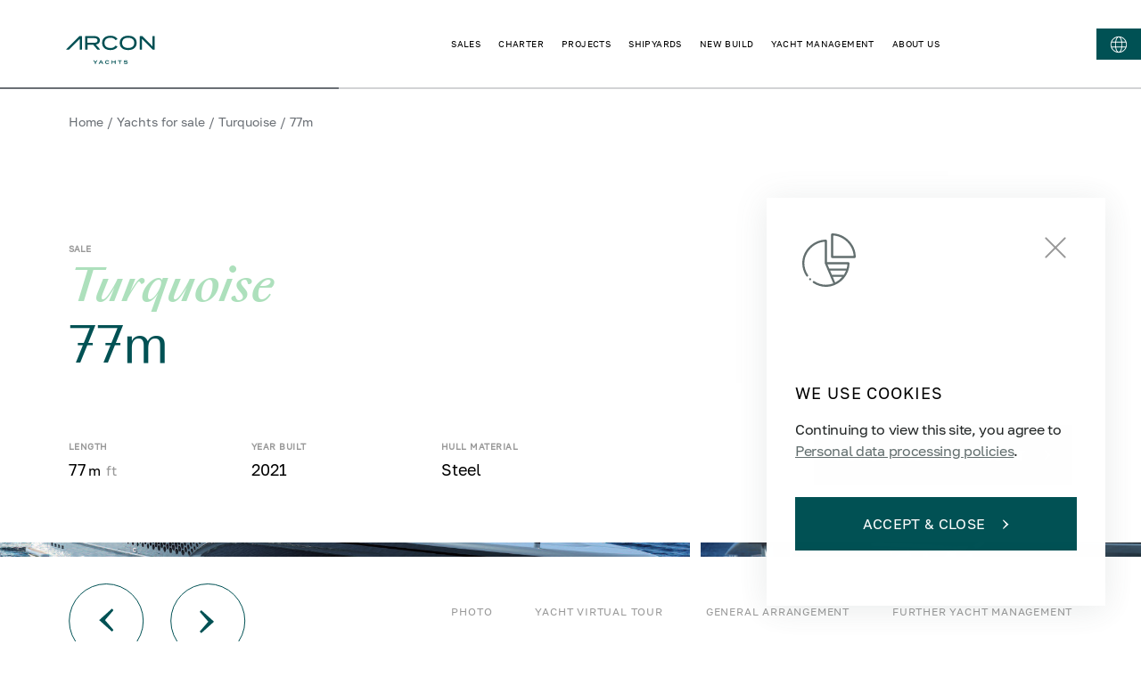

--- FILE ---
content_type: text/html; charset=utf-8
request_url: https://arconyachts.com/sale/turquoise-77m
body_size: 48392
content:
<!DOCTYPE html><html lang="en"><head><meta charSet="utf-8"/><meta name="viewport" content="width=device-width, initial-scale=1"/><link rel="apple-touch-icon" sizes="180x180" href="/apple-touch-icon.png"/><link rel="icon" type="image/png" sizes="32x32" href="/favicon-32x32.png"/><link rel="icon" type="image/png" sizes="192x192" href="/android-chrome-192x192.png"/><link rel="icon" type="image/png" sizes="16x16" href="/favicon-16x16.png"/><link rel="manifest" href="/site.webmanifest"/><link rel="mask-icon" href="/safari-pinned-tab.svg" color="#5bbad5"/><meta name="msapplication-TileColor" content="#da532c"/><meta name="msapplication-TileImage" content="/mstile-144x144.png"/><meta name="theme-color" content="#ffffff"/><link rel="canonical" href="https://arconyachts.com/sale/turquoise-77m"/><meta property="og:locale" content="en_US"/><meta property="og:site_name" content="Arcon Yachts"/><meta property="og:url" content="https://arconyachts.com/sale/turquoise-77m"/><meta property="og:type" content="website"/><meta name="twitter:card" content="summary_large_image"/><meta property="twitter:domain" content="arconyachts.com"/><meta property="twitter:url" content="https://arconyachts.com/sale/turquoise-77m"/><title>Turquoise 77m by Turquoise for Sale — Arcon Yachts</title><meta name="description" content="Yacht for sale Turquoise 77m by Turquoise. Price, technical specifications, photos and detailed description on Arcon Yachts website."/><link rel="alternate" hrefLang="ru" href="https://arconyachts.com/ru/sale/turquoise-77m"/><link rel="alternate" hrefLang="en" href="https://arconyachts.com/sale/turquoise-77m"/><link rel="alternate" hrefLang="x-default" href="https://arconyachts.com/sale/turquoise-77m"/><meta property="og:title" content=" 77m Yacht by Turquoise for Sale — Arcon Yachts"/><meta property="og:description" content="Built in 2021. Length 77 m. steel hull. 8 cabins. null guests."/><meta property="og:image" content="http://arconyachts.com/media/53522/conversions/635_7731728392-optimize.jpg"/><meta name="twitter:title" content=" 77m Yacht by Turquoise for Sale — Arcon Yachts"/><meta name="twitter:description" content="Built in 2021. Length 77 m. steel hull. 8 cabins. null guests."/><meta property="twitter:image" content="http://arconyachts.com/media/53522/conversions/635_7731728392-optimize.jpg"/><meta name="next-head-count" content="30"/><link rel="preload" href="/fonts/TenorSans/TenorSans-Regular.woff" as="font" type="font/woff"/><link rel="preload" href="/fonts/GolosText/GolosText-Regular.woff" as="font" type="font/woff"/><link rel="preload" href="/fonts/SangBleuSunrise/SangBleuSunrise-Medium.woff2" as="font" type="font/woff2"/><link rel="preload" href="/fonts/SangBleuSunrise/SangBleuSunrise-Regular.woff2" as="font" type="font/woff2"/><link rel="preload" href="/fonts/SangBleuSunrise/SangBleuSunrise-LightItalic.woff2" as="font" type="font/woff2"/><link rel="preload" href="/fonts/SangBleuSunrise/SangBleuSunrise-MediumItalic.woff2" as="font" type="font/woff2"/><link rel="preload" href="/fonts/montserrat/Montserrat-Bold.woff2" as="font" type="font/woff2"/><link rel="preload" href="/fonts/montserrat/Montserrat-BlackItalic.woff2" as="font" type="font/woff2"/><link rel="preload" href="/fonts/montserrat/Montserrat-Black.woff2" as="font" type="font/woff2"/><link rel="preload" href="/fonts/montserrat/Montserrat-ExtraLight.woff2" as="font" type="font/woff2"/><link rel="preload" href="/fonts/montserrat/Montserrat-ExtraBoldItalic.woff2" as="font" type="font/woff2"/><link rel="preload" href="/fonts/montserrat/Montserrat-Italic.woff2" as="font" type="font/woff2"/><link rel="preload" href="/fonts/montserrat/Montserrat-Light.woff2" as="font" type="font/woff2"/><link rel="preload" href="/fonts/montserrat/Montserrat-LightItalic.woff2" as="font" type="font/woff2"/><link rel="preload" href="/fonts/montserrat/Montserrat-ExtraLightItalic.woff2" as="font" type="font/woff2"/><link rel="preload" href="/fonts/montserrat/Montserrat-ExtraBold.woff2" as="font" type="font/woff2"/><link rel="preload" href="/fonts/montserrat/Montserrat-Medium.woff2" as="font" type="font/woff2"/><link rel="preload" href="/fonts/montserrat/Montserrat-BoldItalic.woff2" as="font" type="font/woff2"/><link rel="preload" href="/fonts/montserrat/Montserrat-Thin.woff2" as="font" type="font/woff2"/><link rel="preload" href="/fonts/montserrat/Montserrat-ThinItalic.woff2" as="font" type="font/woff2"/><link rel="preload" href="/fonts/montserrat/Montserrat-SemiBoldItalic.woff2" as="font" type="font/woff2"/><link rel="preload" href="/fonts/montserrat/Montserrat-Regular.woff2" as="font" type="font/woff2"/><link rel="preload" href="/fonts/montserrat/Montserrat-MediumItalic.woff2" as="font" type="font/woff2"/><link rel="preload" href="/fonts/montserrat/Montserrat-SemiBold.woff2" as="font" type="font/woff2"/><script>
              !function(f,b,e,v,n,t,s)
  {if(f.fbq)return;n=f.fbq=function(){n.callMethod?
  n.callMethod.apply(n,arguments):n.queue.push(arguments)};
  if(!f._fbq)f._fbq=n;n.push=n;n.loaded=!0;n.version='2.0';
  n.queue=[];t=b.createElement(e);t.async=!0;
  t.src=v;s=b.getElementsByTagName(e)[0];
  s.parentNode.insertBefore(t,s)}(window, document,'script',
  'https://connect.facebook.net/en_US/fbevents.js');
  fbq('init', '1134178005063388');
  fbq('track', 'PageView');
              </script><link rel="preload" href="/_next/static/css/92247e2689272819.css" as="style"/><link rel="stylesheet" href="/_next/static/css/92247e2689272819.css" data-n-g=""/><link rel="preload" href="/_next/static/css/f7b5f2155ad4cf68.css" as="style"/><link rel="stylesheet" href="/_next/static/css/f7b5f2155ad4cf68.css"/><noscript data-n-css=""></noscript><script defer="" nomodule="" src="/_next/static/chunks/polyfills-c67a75d1b6f99dc8.js"></script><script defer="" src="/_next/static/chunks/9107-52efc92b80954b17.js"></script><script defer="" src="/_next/static/chunks/6502-bbb8726e5937dcf2.js"></script><script defer="" src="/_next/static/chunks/6310-19469a8deda92026.js"></script><script defer="" src="/_next/static/chunks/2367-91a125f2de593133.js"></script><script defer="" src="/_next/static/chunks/9516-9a9a1f6fe97271b7.js"></script><script defer="" src="/_next/static/chunks/9096-d9c55074b8f8e5f9.js"></script><script defer="" src="/_next/static/chunks/8795-27426168e1e0aa06.js"></script><script defer="" src="/_next/static/chunks/2238-fb44f721cc99f09d.js"></script><script defer="" src="/_next/static/chunks/4331.bba8f58c34f289a5.js"></script><script src="/_next/static/chunks/webpack-abe6b12a4d969599.js" defer=""></script><script src="/_next/static/chunks/framework-79bce4a3a540b080.js" defer=""></script><script src="/_next/static/chunks/main-775a9670eff2b7d2.js" defer=""></script><script src="/_next/static/chunks/pages/_app-f609d595496946c4.js" defer=""></script><script src="/_next/static/chunks/180-330861fdc9d68b22.js" defer=""></script><script src="/_next/static/chunks/7887-d3a8936389ac9964.js" defer=""></script><script src="/_next/static/chunks/5226-f6d0b6b84bc439b2.js" defer=""></script><script src="/_next/static/chunks/1669-3185145f45892e90.js" defer=""></script><script src="/_next/static/chunks/7351-c884dcd3a2151378.js" defer=""></script><script src="/_next/static/chunks/936-c8d4feb037efc24c.js" defer=""></script><script src="/_next/static/chunks/3090-48abacde2eb765f6.js" defer=""></script><script src="/_next/static/chunks/3855-d686da0f686b121f.js" defer=""></script><script src="/_next/static/chunks/458-4e02eef5f59b5af7.js" defer=""></script><script src="/_next/static/chunks/5669-1f9a7f0030650c94.js" defer=""></script><script src="/_next/static/chunks/pages/sale/%5Bslug%5D-15a49a770dce020b.js" defer=""></script><script src="/_next/static/XvbvzGoArkOWXi0f4vZ2m/_buildManifest.js" defer=""></script><script src="/_next/static/XvbvzGoArkOWXi0f4vZ2m/_ssgManifest.js" defer=""></script><style data-styled="" data-styled-version="6.1.19">html{box-sizing:border-box;font-family:GolosText;}/*!sc*/
img{max-width:100%;}/*!sc*/
a{text-decoration:none;display:inline-flex;align-items:center;color:rgba(0, 0, 0, 1);}/*!sc*/
*,*::before,*::after{box-shadow:none;box-sizing:inherit;outline:none;}/*!sc*/
button:focus{outline:none!important;}/*!sc*/
::-ms-clear,::-ms-reveal,input::-ms-clear,input::-ms-reveal{display:none!important;}/*!sc*/
table{border:1px solid #ccc;overflow-x:auto;}/*!sc*/
thead{font-weight:bold;}/*!sc*/
th,td{padding:10px;border:1px solid #ccc;}/*!sc*/
data-styled.g1[id="sc-global-hdHxQU1"]{content:"sc-global-hdHxQU1,"}/*!sc*/
.jHLQtd{cursor:pointer;color:#fff;font-size:14px;text-transform:uppercase;transition:0.2s ease color,0.2s ease font-weight;}/*!sc*/
data-styled.g3[id="Link__StyledLink-sc-33qgqy-0"]{content:"jHLQtd,"}/*!sc*/
.pfzdY{display:flex;align-items:center;margin:20px 0 90px;transition:0.2s ease color;color:#6A6F75;font-size:14px;flex-wrap:wrap;justify-content:space-between;}/*!sc*/
@media screen and (max-width:980px){.pfzdY{flex-wrap:wrap;}}/*!sc*/
@media screen and (max-width: 768px){.pfzdY{display:none;}}/*!sc*/
data-styled.g4[id="Breadcrumbsstyled__StyledWrapper-sc-nrqhvd-0"]{content:"pfzdY,"}/*!sc*/
.jrRigt{margin:0 4px;}/*!sc*/
data-styled.g5[id="Breadcrumbsstyled__StyledDivider-sc-nrqhvd-1"]{content:"jrRigt,"}/*!sc*/
.bTuRry{color:#6A6F75;font-size:14px;text-transform:none;display:block;padding:10px 0;transition:0.2s ease color;white-space:nowrap;}/*!sc*/
.bTuRry:hover{color:#B6CBC6;}/*!sc*/
data-styled.g6[id="Breadcrumbsstyled__StyledLink-sc-nrqhvd-2"]{content:"bTuRry,"}/*!sc*/
.dzYtQt{color:#6A6F75;font-size:14px;text-transform:none;display:block;padding:10px 0;transition:0.2s ease color;white-space:nowrap;}/*!sc*/
data-styled.g7[id="Breadcrumbsstyled__StyledItem-sc-nrqhvd-3"]{content:"dzYtQt,"}/*!sc*/
.fWfxxP{display:flex;align-items:center;margin-right:20px;}/*!sc*/
data-styled.g9[id="Breadcrumbsstyled__Links-sc-nrqhvd-5"]{content:"fWfxxP,"}/*!sc*/
.kVCJJI{display:flex;justify-content:center;align-items:center;}/*!sc*/
.kVCJJI path{transition:0.3s ease all;fill:#005154;}/*!sc*/
data-styled.g10[id="Logo__StyledLogo-sc-xvhuo-0"]{content:"kVCJJI,"}/*!sc*/
.jWSjxL{width:100%;min-height:208px;background-color:#005154;color:rgba(255, 255, 255, 0.4);padding:110px 100px 65px;font-size:12px;position:relative;}/*!sc*/
@media screen and (max-width: 1280px){.jWSjxL{padding:85px 50px 65px;}}/*!sc*/
@media screen and (max-width:980px){.jWSjxL{padding:85px 40px 35px;}}/*!sc*/
@media screen and (max-width:640px){.jWSjxL{padding:50px 20px 30px;}}/*!sc*/
data-styled.g11[id="Footerstyled__StyledFooter-sc-12ymxqx-0"]{content:"jWSjxL,"}/*!sc*/
.kPEicv{position:absolute;left:0;right:0;bottom:0;height:50px;background:url(/img/footer/footer-card-bottom.webp) no-repeat bottom;background-size:cover;}/*!sc*/
data-styled.g14[id="Footerstyled__StyledBlockBottom-sc-12ymxqx-4"]{content:"kPEicv,"}/*!sc*/
.kjDCaO{height:48px;width:48px;border-radius:50%;border:1px solid rgba(255, 255, 255, 0.3);display:flex;align-items:center;justify-content:center;margin-right:15px;transition:0.2s ease background;}/*!sc*/
.kjDCaO path{transition:0.2s ease fill;}/*!sc*/
.kjDCaO:hover{background:#EAF2F0;}/*!sc*/
.kjDCaO:hover path{fill:#005154;}/*!sc*/
data-styled.g15[id="Social__StyledSocial-sc-2jfydr-0"]{content:"kjDCaO,"}/*!sc*/
.iCHChH{flex:1;position:relative;height:100%;max-height:55px;}/*!sc*/
data-styled.g17[id="FooterBottomstyled__StyledImageWrapper-sc-wiw9nd-0"]{content:"iCHChH,"}/*!sc*/
.llCcJb{position:relative;}/*!sc*/
data-styled.g18[id="FooterBottomstyled__StyledImage-sc-wiw9nd-1"]{content:"llCcJb,"}/*!sc*/
.ekXRII{display:flex;align-items:center;align-self:flex-start;}/*!sc*/
data-styled.g19[id="FooterBottomstyled__StyledSocials-sc-wiw9nd-2"]{content:"ekXRII,"}/*!sc*/
.hyncNW{display:flex;flex-wrap:wrap;justify-content:space-between;align-items:center;}/*!sc*/
@media screen and (max-width:980px){.hyncNW{align-items:center;margin-top:50px;}}/*!sc*/
@media screen and (max-width:640px){.hyncNW{font-size:10px;color:rgba(255, 255, 255, 0.6);align-items:flex-start;}}/*!sc*/
data-styled.g20[id="FooterBottomstyled__StyledWrapper-sc-wiw9nd-3"]{content:"hyncNW,"}/*!sc*/
.jDAWYy{display:flex;flex-wrap:wrap;justify-content:flex-end;max-width:600px;margin-left:auto;margin-top:4px;position:relative;top:-6px;}/*!sc*/
@media screen and (max-width:980px){.jDAWYy{min-height:48px;width:100%;max-width:none;margin-top:20px;margin-bottom:25px;margin-left:0;flex-direction:column;justify-content:space-between;align-items:flex-start;}}/*!sc*/
@media screen and (max-width:640px){.jDAWYy{margin-top:10px;}}/*!sc*/
data-styled.g21[id="FooterBottomstyled__StyledLinksWrapper-sc-wiw9nd-4"]{content:"jDAWYy,"}/*!sc*/
.dzOVzb{display:flex;flex-wrap:wrap;margin-left:26px;margin-right:auto;margin-bottom:10px;}/*!sc*/
@media screen and (max-width:980px){.dzOVzb{margin-left:auto;margin-right:0;margin-bottom:0;}}/*!sc*/
@media screen and (max-width:640px){.dzOVzb{margin-right:50px;}}/*!sc*/
data-styled.g22[id="FooterBottomstyled__StyledAssociationsLinks-sc-wiw9nd-5"]{content:"dzOVzb,"}/*!sc*/
.iZtalO{color:rgba(255, 255, 255, 0.4);text-transform:none;max-width:250px;line-height:15px;display:flex;align-items:flex-start;transition:0.2s ease color;}/*!sc*/
.iZtalO :not(:last-of-type){margin-bottom:10px;}/*!sc*/
.iZtalO:hover{color:#fff;}/*!sc*/
.iZtalO img{filter:opacity(0.4);}/*!sc*/
@media screen and (max-width:640px){.iZtalO{max-width:70px;}.iZtalO :not(:last-of-type){margin-right:32px;margin-bottom:0;}}/*!sc*/
data-styled.g23[id="FooterBottomstyled__StyledAssociationLink-sc-wiw9nd-6"]{content:"iZtalO,"}/*!sc*/
.kaecTZ{margin-left:14px;font-size:13px;line-height:120%;flex:2;}/*!sc*/
@media screen and (max-width: 768px){.kaecTZ{display:none;}}/*!sc*/
data-styled.g24[id="FooterBottomstyled__StyledText-sc-wiw9nd-7"]{content:"kaecTZ,"}/*!sc*/
.eTKCPj{display:flex;justify-content:flex-end;width:100%;}/*!sc*/
@media screen and (max-width:980px){.eTKCPj{width:auto;flex-wrap:wrap;justify-content:flex-end;}}/*!sc*/
@media screen and (max-width:640px){.eTKCPj{justify-content:flex-start;margin-top:40px;margin-left:-6px;}}/*!sc*/
data-styled.g25[id="FooterBottomstyled__StyledLinks-sc-wiw9nd-8"]{content:"eTKCPj,"}/*!sc*/
.exxUXV{color:rgba(255, 255, 255, 0.4);text-transform:none;margin-right:20px;line-height:20px;position:relative;}/*!sc*/
.exxUXV:before{content:"";width:100%;height:1px;background:transparent;position:absolute;bottom:4px;left:0;transition:0.2s ease background;opacity:0.7;}/*!sc*/
.exxUXV:hover{color:#fff;}/*!sc*/
.exxUXV:hover:before{background:#fff;}/*!sc*/
@media screen and (max-width:980px){.exxUXV{font-size:12px;}}/*!sc*/
@media screen and (max-width:640px){.exxUXV{color:rgba(255, 255, 255, 0.6);font-size:10px;margin-right:10px;}}/*!sc*/
data-styled.g26[id="FooterBottomstyled__StyledLink-sc-wiw9nd-9"]{content:"exxUXV,"}/*!sc*/
.iMjOef{display:flex;align-items:center;}/*!sc*/
data-styled.g27[id="FooterBottomstyled__StyledLinkWrapper-sc-wiw9nd-10"]{content:"iMjOef,"}/*!sc*/
.lmNNSG{display:flex;justify-content:space-between;align-items:center;font-size:16px;}/*!sc*/
.lmNNSG:before{content:"©";margin-right:8px;}/*!sc*/
@media screen and (max-width:640px){.lmNNSG{margin-left:0;font-size:10px;}.lmNNSG:before{margin-right:4px;}}/*!sc*/
data-styled.g29[id="FooterBottomstyled__StyledCopyright-sc-wiw9nd-12"]{content:"lmNNSG,"}/*!sc*/
.iwdkMb{aspect-ratio:1920/484;z-index:1;}/*!sc*/
@media screen and (max-width:980px){.iwdkMb{display:none!important;}}/*!sc*/
data-styled.g30[id="FooterHeadquaterstyled__StyledBackground-sc-1knbvfj-0"]{content:"iwdkMb,"}/*!sc*/
.cyjYKD{aspect-ratio:1920/484;z-index:1;display:none!important;}/*!sc*/
@media screen and (max-width:980px){.cyjYKD{display:block!important;}}/*!sc*/
data-styled.g31[id="FooterHeadquaterstyled__StyledBackgroundMob-sc-1knbvfj-1"]{content:"cyjYKD,"}/*!sc*/
.gLevVC{background-color:#5f9190;display:flex;justify-content:flex-end;position:relative;}/*!sc*/
@media screen and (max-width: 1280px){.gLevVC{padding-right:20px;}}/*!sc*/
data-styled.g32[id="FooterHeadquaterstyled__StyledBlock-sc-1knbvfj-2"]{content:"gLevVC,"}/*!sc*/
.iztPcr{display:flex;flex-direction:column;justify-content:center;padding:136px 100px;z-index:2;}/*!sc*/
@media screen and (max-width:980px){.iztPcr{padding:380px 20px 50px 0;justify-content:flex-end;}}/*!sc*/
data-styled.g33[id="FooterHeadquaterstyled__StyledWrapper-sc-1knbvfj-3"]{content:"iztPcr,"}/*!sc*/
.cNrdoV{color:#fff;font-size:18px;line-height:110%;text-transform:uppercase;margin-bottom:8px;text-align:end;}/*!sc*/
@media screen and (max-width:980px){.cNrdoV{font-size:16px;}}/*!sc*/
@media screen and (max-width: 768px){.cNrdoV{font-size:12px;}}/*!sc*/
data-styled.g34[id="FooterHeadquaterstyled__StyledTitle-sc-1knbvfj-4"]{content:"cNrdoV,"}/*!sc*/
.fPrujf{text-transform:uppercase;font-size:40px;line-height:120%;margin-bottom:24px;color:#fff;font-family:TenorSans;text-align:end;}/*!sc*/
@media screen and (max-width:980px){.fPrujf{font-size:36px;}}/*!sc*/
@media screen and (max-width: 768px){.fPrujf{font-size:24px;}}/*!sc*/
data-styled.g35[id="FooterHeadquaterstyled__StyledCity-sc-1knbvfj-5"]{content:"fPrujf,"}/*!sc*/
.kjuFPE{display:block;font-family:TenorSans;color:#fff;font-weight:400;font-size:28px;line-height:180%;text-align:end;}/*!sc*/
@media screen and (max-width:980px){.kjuFPE{font-size:20px;}}/*!sc*/
@media screen and (max-width: 768px){.kjuFPE{font-size:16px;line-height:120%;}}/*!sc*/
data-styled.g36[id="FooterHeadquaterstyled__StyledEmail-sc-1knbvfj-6"]{content:"kjuFPE,"}/*!sc*/
.cMMODT{color:#fff;opacity:0.9;font-weight:400;font-size:18px;line-height:180%;text-align:end;max-width:325px;}/*!sc*/
@media screen and (max-width:980px){.cMMODT{font-size:16px;line-height:120%;}}/*!sc*/
data-styled.g37[id="FooterHeadquaterstyled__StyledAddress-sc-1knbvfj-7"]{content:"cMMODT,"}/*!sc*/
.cfGbeE{background:none;border-bottom:0.5px solid #fff;width:280px;position:relative;transition:0.2s ease border-color;}/*!sc*/
data-styled.g38[id="Input__StyledWrapper-sc-1yu15vu-0"]{content:"cfGbeE,"}/*!sc*/
.gGBGhY{background:none;border:none;font-size:16px;padding:8px;color:#fff;width:100%;}/*!sc*/
.gGBGhY:focus~label{pointer-events:none;font-size:12px;bottom:40px;}/*!sc*/
@media screen and (max-width: 768px){.gGBGhY:focus~label{font-size:10px;bottom:34px;}}/*!sc*/
@media screen and (max-width: 768px){.gGBGhY{font-size:14px;padding:6px;}}/*!sc*/
data-styled.g39[id="Input__StyledInput-sc-1yu15vu-1"]{content:"gGBGhY,"}/*!sc*/
.cpVJnf{pointer-events:none;transition:0.2s ease all;position:absolute;color:#fff;bottom:12px;left:0;font-size:16px;text-transform:uppercase;}/*!sc*/
@media screen and (max-width: 768px){.cpVJnf{font-size:14px;}}/*!sc*/
data-styled.g40[id="Input__StyledPlaceholder-sc-1yu15vu-2"]{content:"cpVJnf,"}/*!sc*/
.jvTGIU{opacity:0;position:absolute;bottom:-23px;transition:0.2s ease opacity;color:#FF0101;left:0;font-size:12px;}/*!sc*/
data-styled.g41[id="Input__StyledError-sc-1yu15vu-3"]{content:"jvTGIU,"}/*!sc*/
.kJcnRB{margin-top:40px;max-width:300px;}/*!sc*/
@media screen and (max-width: 1280px){.kJcnRB{max-width:250px;}}/*!sc*/
data-styled.g43[id="FooterContactsstyled__StyledWrapper-sc-1chxata-0"]{content:"kJcnRB,"}/*!sc*/
.cUetGq{border-bottom:0.5px solid #fff;width:240px;}/*!sc*/
.cUetGq input{color:#fff;width:85%;}/*!sc*/
.cUetGq label{color:rgba(255, 255, 255, 0.5);}/*!sc*/
@media screen and (max-width:980px){.cUetGq{width:100%;max-width:370px;}}/*!sc*/
data-styled.g44[id="FooterContactsstyled__StyledEmailInput-sc-1chxata-1"]{content:"cUetGq,"}/*!sc*/
.hJTQRP{border:none;background:none;transition:0.2s ease opacity;}/*!sc*/
.hJTQRP:hover{opacity:0.6;}/*!sc*/
.hJTQRP svg path{fill:#fff;}/*!sc*/
data-styled.g45[id="FooterContactsstyled__StyledButton-sc-1chxata-2"]{content:"hJTQRP,"}/*!sc*/
.gNqxWN{cursor:pointer;position:absolute;right:0;bottom:12px;padding:5px 0 5px 5px;box-sizing:content-box;}/*!sc*/
data-styled.g46[id="FooterContactsstyled__StyledSubmitArrow-sc-1chxata-3"]{content:"gNqxWN,"}/*!sc*/
.jPDueI{font-weight:500;font-size:16px;color:rgba(255, 255, 255, 0.78);font-family:TenorSans;margin-bottom:15px;line-height:129.5%;font-size:28px;font-weight:400;line-height:1.2;text-transform:uppercase;max-width:290px;}/*!sc*/
@media screen and (max-width:640px){.jPDueI{font-weight:400;}}/*!sc*/
@media screen and (max-width: 1440px){.jPDueI{font-size:24px;}}/*!sc*/
@media screen and (max-width:980px){.jPDueI{letter-spacing:0.05em;}}/*!sc*/
data-styled.g47[id="FooterContactsstyled__StyledEmailTitle-sc-1chxata-4"]{content:"jPDueI,"}/*!sc*/
.jVUVnf{margin-top:54px;max-width:350px;}/*!sc*/
@media screen and (max-width:980px){.jVUVnf{margin-top:46px;}}/*!sc*/
data-styled.g48[id="FooterContactsstyled__StyledContact-sc-1chxata-5"]{content:"jVUVnf,"}/*!sc*/
.bxuvSF{color:rgba(255, 255, 255, 0.6);text-transform:uppercase;line-height:1.1;letter-spacing:0.1em;}/*!sc*/
@media screen and (max-width: 1440px){.bxuvSF{font-size:15px;font-weight:500;color:rgba(255, 255, 255, 0.4);}}/*!sc*/
data-styled.g49[id="FooterContactsstyled__StyledSubtitle-sc-1chxata-6"]{content:"bxuvSF,"}/*!sc*/
.evbTi{color:#fff;margin-top:8px;font-size:16px;line-height:1.2;}/*!sc*/
@media screen and (max-width: 1440px){.evbTi{font-size:14px;}}/*!sc*/
data-styled.g50[id="FooterContactsstyled__StyledAddress-sc-1chxata-7"]{content:"evbTi,"}/*!sc*/
.deejDT{font-weight:500;font-size:16px;color:rgba(255, 255, 255, 0.78);margin-top:8px;}/*!sc*/
@media screen and (max-width:640px){.deejDT{font-weight:400;}}/*!sc*/
@media screen and (max-width:980px){.deejDT{letter-spacing:0.05em;margin-top:14px;}}/*!sc*/
data-styled.g51[id="FooterContactsstyled__StyledContactLink-sc-1chxata-8"]{content:"deejDT,"}/*!sc*/
.hgzMaI{cursor:pointer;font-weight:400;font-size:16px;text-transform:uppercase;border:1px solid #005154;padding:20px 57px;color:#fff;background:#005154;transition:0.2s ease background,0.2s ease color,0.2s ease border;letter-spacing:1.6px;}/*!sc*/
.hgzMaI:hover{background:transparent;border-color:#005154;color:#005154;}/*!sc*/
.hgzMaI:hover svg{margin-left:20px;}/*!sc*/
.hgzMaI:hover svg path{fill:#005154;}/*!sc*/
.hgzMaI svg{margin-left:20px;}/*!sc*/
.hgzMaI svg path{fill:#fff;}/*!sc*/
data-styled.g55[id="Button__StyledButton-sc-16qoq94-0"]{content:"hgzMaI,"}/*!sc*/
.bsafRN{display:flex;flex-direction:row;flex-wrap:wrap;gap:20px;margin-bottom:40px;justify-content:space-between;}/*!sc*/
@media screen and (max-width: 1280px){.bsafRN{display:none;}}/*!sc*/
data-styled.g65[id="FooterLinksstyled__StyledLinks-sc-l0sm2t-1"]{content:"bsafRN,"}/*!sc*/
.bsPMJJ{font-size:14px;font-weight:400;line-height:180%;color:#fff;margin-bottom:10px;}/*!sc*/
@media screen and (max-width:980px){.bsPMJJ{font-size:15px;margin-bottom:20px;}}/*!sc*/
data-styled.g67[id="FooterLinksstyled__StyledTitle-sc-l0sm2t-3"]{content:"bsPMJJ,"}/*!sc*/
.fXxxjt{display:flex;flex-direction:column;}/*!sc*/
data-styled.g68[id="FooterLinksstyled__StyledLocationGroup-sc-l0sm2t-4"]{content:"fXxxjt,"}/*!sc*/
.jqsDGm{display:flex;flex-direction:column;gap:20px;}/*!sc*/
@media screen and (max-width:980px){.jqsDGm{margin-top:30px;}}/*!sc*/
data-styled.g69[id="FooterLinksstyled__StyledLocationList-sc-l0sm2t-5"]{content:"jqsDGm,"}/*!sc*/
.djbVYB{display:flex;align-items:center;gap:3px;margin-bottom:11px;}/*!sc*/
@media screen and (max-width:980px){.djbVYB{margin-bottom:18px;}}/*!sc*/
data-styled.g70[id="FooterLinksstyled__StyledLocationLink-sc-l0sm2t-6"]{content:"djbVYB,"}/*!sc*/
.bWxYnH{display:block;flex-shrink:0;fill:rgba(255, 255, 255, 0.4);transition:transform 300ms;transform:rotate(180deg) translateY(-2px);}/*!sc*/
data-styled.g71[id="FooterLinksstyled__StyledLocationArrow-sc-l0sm2t-7"]{content:"bWxYnH,"}/*!sc*/
.bYBJeG{display:flex;width:15px;height:12px;justify-content:center;align-items:center;background-color:transparent;border:none;cursor:pointer;}/*!sc*/
.bYBJeG:hover>.FooterLinksstyled__StyledLocationArrow-sc-l0sm2t-7{fill:#fff;}/*!sc*/
data-styled.g72[id="FooterLinksstyled__StyledLocationButton-sc-l0sm2t-8"]{content:"bYBJeG,"}/*!sc*/
.QrCLz{display:inline-flex;align-items:center;margin-bottom:11px;padding-right:40px;max-width:300px;font-size:13px;color:rgba(255, 255, 255, 0.4);text-transform:none;}/*!sc*/
.QrCLz:first-letter{text-transform:uppercase;}/*!sc*/
.QrCLz:hover{color:#fff;}/*!sc*/
.QrCLz+.FooterLinksstyled__StyledTitle-sc-l0sm2t-3{margin-top:25px;}/*!sc*/
@media screen and (max-width: 1600px){.QrCLz{max-width:245px;}}/*!sc*/
@media screen and (max-width: 1440px){.QrCLz{max-width:170px;padding-right:20px;font-size:12px;}}/*!sc*/
@media screen and (max-width:980px){.QrCLz{max-width:none;padding-right:0;margin-bottom:18px;}.QrCLz:last-child{margin-bottom:0;}}/*!sc*/
.fISUVr{display:inline-flex;align-items:center;margin-bottom:11px;padding-right:40px;max-width:300px;font-size:13px;color:rgba(255, 255, 255, 0.4);text-transform:none;font-weight:bold;color:#fff;padding-right:0;margin-bottom:0;}/*!sc*/
.fISUVr:hover{color:rgba(255, 255, 255, 0.4);}/*!sc*/
.fISUVr:first-letter{text-transform:uppercase;}/*!sc*/
.fISUVr:hover{color:#fff;}/*!sc*/
.fISUVr+.FooterLinksstyled__StyledTitle-sc-l0sm2t-3{margin-top:25px;}/*!sc*/
@media screen and (max-width: 1600px){.fISUVr{max-width:245px;}}/*!sc*/
@media screen and (max-width: 1440px){.fISUVr{max-width:170px;padding-right:20px;font-size:12px;padding-right:0;}}/*!sc*/
@media screen and (max-width:980px){.fISUVr{max-width:none;padding-right:0;margin-bottom:18px;margin-bottom:0;}.fISUVr:last-child{margin-bottom:0;}}/*!sc*/
.kOHGkv{display:inline-flex;align-items:center;margin-bottom:11px;padding-right:40px;max-width:300px;font-size:13px;color:rgba(255, 255, 255, 0.4);text-transform:none;padding-right:0;margin-bottom:0;}/*!sc*/
.kOHGkv:first-letter{text-transform:uppercase;}/*!sc*/
.kOHGkv:hover{color:#fff;}/*!sc*/
.kOHGkv+.FooterLinksstyled__StyledTitle-sc-l0sm2t-3{margin-top:25px;}/*!sc*/
@media screen and (max-width: 1600px){.kOHGkv{max-width:245px;}}/*!sc*/
@media screen and (max-width: 1440px){.kOHGkv{max-width:170px;padding-right:20px;font-size:12px;padding-right:0;}}/*!sc*/
@media screen and (max-width:980px){.kOHGkv{max-width:none;padding-right:0;margin-bottom:18px;margin-bottom:0;}.kOHGkv:last-child{margin-bottom:0;}}/*!sc*/
data-styled.g73[id="FooterLinksstyled__StyledLink-sc-l0sm2t-9"]{content:"QrCLz,fISUVr,kOHGkv,"}/*!sc*/
.eKOOPO{color:#fff;text-transform:uppercase;}/*!sc*/
.eKOOPO+.FooterLinksstyled__StyledTitle-sc-l0sm2t-3{margin-top:25px;}/*!sc*/
.eKOOPO+.FooterLinksstyled__StyledLink-sc-l0sm2t-9{margin-top:20px;}/*!sc*/
@media screen and (max-width: 1280px){.eKOOPO{display:flex;justify-content:space-between;font-size:16px;line-height:18px;letter-spacing:0.05em;padding:10px 0;}.eKOOPO:not(:first-child){margin-top:20px;}}/*!sc*/
data-styled.g74[id="FooterLinksstyled__StyledCategory-sc-l0sm2t-10"]{content:"eKOOPO,"}/*!sc*/
.gWpZON{display:flex;flex-direction:column;}/*!sc*/
data-styled.g75[id="FooterLinksstyled__StyledColumn-sc-l0sm2t-11"]{content:"gWpZON,"}/*!sc*/
.eUPxNe{display:flex;flex-direction:column;gap:20px;}/*!sc*/
data-styled.g76[id="FooterLinksstyled__StyledGroup-sc-l0sm2t-12"]{content:"eUPxNe,"}/*!sc*/
.kBmUMZ{color:#fff;font-weight:400;font-size:20px;max-width:315px;line-height:1.6;margin-bottom:25px;}/*!sc*/
@media screen and (max-width: 1440px){.kBmUMZ{font-size:14px;max-width:250px;}}/*!sc*/
@media screen and (max-width:980px){.kBmUMZ{max-width:350px;width:100%;margin-top:30px;order:-1;}}/*!sc*/
data-styled.g77[id="FooterLinksstyled__StyledText-sc-l0sm2t-13"]{content:"kBmUMZ,"}/*!sc*/
.kGdZue{color:#fff;font-size:17px;letter-spacing:1.8px;line-height:110%;}/*!sc*/
@media screen and (max-width: 1440px){.kGdZue{font-size:14px;max-width:170px;}}/*!sc*/
@media screen and (max-width:980px){.kGdZue{max-width:100%;}}/*!sc*/
data-styled.g78[id="FooterLinksstyled__StyledCategoryTitle-sc-l0sm2t-14"]{content:"kGdZue,"}/*!sc*/
.irYZfY{display:none;}/*!sc*/
@media screen and (max-width: 1280px){.irYZfY{font-size:14px;display:flex;flex-direction:column;position:relative;top:-7px;}}/*!sc*/
data-styled.g79[id="FooterLinksstyled__StyledLinksMob-sc-l0sm2t-15"]{content:"irYZfY,"}/*!sc*/
.fDYXEQ{width:24px;height:20px;position:relative;}/*!sc*/
@media screen and (max-width: 480px){.fDYXEQ{width:18px;height:14px;}}/*!sc*/
data-styled.g83[id="Burger__StyledBurger-sc-1ji46fv-0"]{content:"fDYXEQ,"}/*!sc*/
.iDYGhX{padding:0;width:24px;height:1px;background-color:rgba(0, 0, 0, 1);transition:all 0.2s ease-in-out,transform 0.2s ease-in-out 0.2s;position:absolute;}/*!sc*/
@media screen and (max-width: 480px){.iDYGhX{width:18px;}}/*!sc*/
data-styled.g84[id="Burger__StyledLine-sc-1ji46fv-1"]{content:"iDYGhX,"}/*!sc*/
.fFPrTC{top:0;}/*!sc*/
data-styled.g85[id="Burger__Bar1-sc-1ji46fv-2"]{content:"fFPrTC,"}/*!sc*/
.clNyCc{top:10px;transform:rotate(90deg);width:1px;left:10px;}/*!sc*/
@media screen and (max-width: 480px){.clNyCc{top:7px;left:7px;}}/*!sc*/
data-styled.g86[id="Burger__Bar2-sc-1ji46fv-3"]{content:"clNyCc,"}/*!sc*/
.bbLUsm{top:10px;left:10px;width:1px;}/*!sc*/
@media screen and (max-width: 480px){.bbLUsm{top:7px;left:7px;}}/*!sc*/
data-styled.g87[id="Burger__Bar3-sc-1ji46fv-4"]{content:"bbLUsm,"}/*!sc*/
.laYLok{top:10px;}/*!sc*/
@media screen and (max-width: 480px){.laYLok{top:7px;}}/*!sc*/
data-styled.g88[id="Burger__Bar4-sc-1ji46fv-5"]{content:"laYLok,"}/*!sc*/
.cuveki{bottom:0;}/*!sc*/
@media screen and (max-width: 480px){.cuveki{bottom:-1px;}}/*!sc*/
data-styled.g89[id="Burger__Bar5-sc-1ji46fv-6"]{content:"cuveki,"}/*!sc*/
.jMMWUK{padding:10px;cursor:pointer;}/*!sc*/
data-styled.g90[id="Burger__StyledWrapper-sc-1ji46fv-7"]{content:"jMMWUK,"}/*!sc*/
.hbzGvX{position:relative;display:flex;align-items:center;justify-content:space-between;width:100%;height:100px;padding:0 0 0 7vw;position:fixed;background-color:#fff;z-index:4;border-bottom:2px solid rgba(106, 111, 117, 0.3);}/*!sc*/
@media screen and (max-width: 1440px){.hbzGvX{padding:0 0 0 7vw;}}/*!sc*/
@media screen and (max-width: 1280px){.hbzGvX{padding:0 0 0 6vw;}}/*!sc*/
@media screen and (max-width:980px){.hbzGvX{justify-content:flex-end;border-bottom:none;height:60px;}}/*!sc*/
@media screen and (max-width: 768px){.hbzGvX{transition:0.2s ease background-color;}}/*!sc*/
@media screen and (max-width:640px){.hbzGvX{border-bottom:none;}}/*!sc*/
.hbzGvX:before{content:"";width:380px;height:2px;background:#6A6F75;position:absolute;left:0;bottom:-2px;}/*!sc*/
@media screen and (max-width:980px){.hbzGvX:before{content:none;}}/*!sc*/
data-styled.g93[id="Headerstyled__StyledHeader-sc-afr3e8-0"]{content:"hbzGvX,"}/*!sc*/
.hkZKUU{height:100%;display:flex;align-items:center;transition:0.3s ease transform;margin-right:66px;}/*!sc*/
@media screen and (max-width:980px){.hkZKUU{background-color:#005154;z-index:3;top:-1px;left:0;display:block;position:fixed;height:calc(100% + 2px);transform:translate(-100%);padding:120px 20px 20px;justify-content:space-between;width:100%;overflow:auto;}}/*!sc*/
@media screen and (max-width:640px){.hkZKUU{width:100%;justify-content:flex-start;padding:120px 20px 20px;}}/*!sc*/
data-styled.g94[id="Headerstyled__StyledMenu-sc-afr3e8-1"]{content:"hkZKUU,"}/*!sc*/
.dLNEzb{display:none;}/*!sc*/
@media screen and (max-width:980px){.dLNEzb{z-index:4;display:block;height:60px;width:100%;position:absolute;top:0;left:0;background:#005154;transition:0.3s ease transform;transform:translate(-100%);}}/*!sc*/
data-styled.g95[id="Headerstyled__StyledPlaceholder-sc-afr3e8-2"]{content:"dLNEzb,"}/*!sc*/
.gfDiPM{height:100%;display:flex;align-items:center;justify-content:flex-end;flex:1;}/*!sc*/
@media screen and (max-width:980px){.gfDiPM{justify-content:flex-start;}}/*!sc*/
data-styled.g96[id="Headerstyled__StyledMenuWrapper-sc-afr3e8-3"]{content:"gfDiPM,"}/*!sc*/
.dSQMlK{display:none;z-index:4;position:fixed;transform:translateY(-50%);top:30px;right:10px;}/*!sc*/
@media screen and (max-width:980px){.dSQMlK{display:block;}}/*!sc*/
data-styled.g101[id="Headerstyled__StyledBurger-sc-afr3e8-8"]{content:"dSQMlK,"}/*!sc*/
.hvAJyw{display:none;}/*!sc*/
@media screen and (max-width:980px){.hvAJyw{display:flex;margin-left:20px;}}/*!sc*/
@media screen and (max-width:640px){.hvAJyw{margin-left:0;}}/*!sc*/
data-styled.g102[id="Headerstyled__StyledSocials-sc-afr3e8-9"]{content:"hvAJyw,"}/*!sc*/
.gJYqhD{display:none;transition:0.3s ease transform;transform:translate(-300%);}/*!sc*/
@media screen and (max-width:980px){.gJYqhD{cursor:pointer;display:flex!important;flex-direction:column;align-items:center;height:45px;padding:0 5px;box-sizing:content-box;z-index:5;width:20%;position:relative;top:-130px;transition:left 0.6s ease-out;right:45%;border-top:2px solid rgba(255,255,255,0.4);}}/*!sc*/
@media screen and (max-width: 480px){.gJYqhD{right:38%;}}/*!sc*/
data-styled.g103[id="Headerstyled__StyledLangsMob-sc-afr3e8-10"]{content:"gJYqhD,"}/*!sc*/
.laPNKr{display:none;transition:0.3s ease transform;transform:translate(-300%);}/*!sc*/
@media screen and (max-width:980px){.laPNKr{display:flex;flex-direction:column-reverse;align-items:center;position:relative;top:35px;z-index:5;}}/*!sc*/
data-styled.g104[id="Headerstyled__StyledLangWrapperMob-sc-afr3e8-11"]{content:"laPNKr,"}/*!sc*/
.iqjPsw{display:flex;position:relative;}/*!sc*/
@media screen and (max-width:980px){.iqjPsw{display:none;}}/*!sc*/
data-styled.g105[id="Headerstyled__StyledLangWrapper-sc-afr3e8-12"]{content:"iqjPsw,"}/*!sc*/
.KMDrY{color:#fff;cursor:pointer;transition:0.2s ease color;width:50px;height:35px;justify-content:center;font-size:14px;background-color:#005154;background-image:url("/img/header/globe_lang.svg");background-repeat:no-repeat;background-position:center;background-size:22px;z-index:5;}/*!sc*/
@media screen and (max-width:980px){.KMDrY{width:67px;height:47px;background-size:auto;position:relative;right:45%;top:-8px;}}/*!sc*/
@media screen and (max-width: 480px){.KMDrY{right:38%;}}/*!sc*/
data-styled.g106[id="Headerstyled__StyledLangButton-sc-afr3e8-13"]{content:"KMDrY,"}/*!sc*/
.ezJTAc{color:rgba(106, 111, 117, 0.3);display:flex;font-size:12px;position:relative;left:100%;transition:left 0.6s ease-out;}/*!sc*/
data-styled.g107[id="HeaderLogostyled__StyledLangs-sc-1ohd27z-0"]{content:"ezJTAc,"}/*!sc*/
.kEHChP{color:#fff;cursor:pointer;transition:0.2s ease color;width:50px;height:35px;justify-content:center;font-size:10px;background-color:#005154;}/*!sc*/
.kEHChP:hover{text-decoration:underline;}/*!sc*/
@media screen and (max-width:980px){.kEHChP:first-child{padding-top:5px;}.kEHChP:hover{text-decoration:none;opacity:0.4;}}/*!sc*/
.chCaSE{color:#fff;cursor:pointer;transition:0.2s ease color;width:50px;height:35px;justify-content:center;font-size:10px;background-color:#005154;text-decoration:underline;}/*!sc*/
.chCaSE:hover{text-decoration:underline;}/*!sc*/
@media screen and (max-width:980px){.chCaSE{text-decoration:none;opacity:0.4;}.chCaSE:first-child{padding-top:5px;}.chCaSE:hover{text-decoration:none;opacity:0.4;}}/*!sc*/
.chCaSE:hover{color:#fff;}/*!sc*/
data-styled.g108[id="HeaderLogostyled__StyledLang-sc-1ohd27z-1"]{content:"kEHChP,chCaSE,"}/*!sc*/
.grgHMT{display:flex;align-items:center;height:100%;position:relative;justify-content:center;top:7px;left:-3px;filter:invert(22%) sepia(13%) saturate(6704%) hue-rotate(151deg) brightness(93%) contrast(101%);}/*!sc*/
@media screen and (max-width:980px){.grgHMT{display:none;}}/*!sc*/
data-styled.g109[id="HeaderLogostyled__StyledLogoWrapper-sc-1ohd27z-2"]{content:"grgHMT,"}/*!sc*/
.cXTaJt{display:none!important;}/*!sc*/
@media screen and (max-width:980px){.cXTaJt{cursor:pointer;display:flex!important;position:fixed;height:88px;padding:0 15px;box-sizing:content-box;top:-15px;left:12%;transform:translate(-50%);z-index:5;}.cXTaJt>svg{position:relative;top:4px;width:100px;}}/*!sc*/
@media screen and (max-width:640px){.cXTaJt{left:14%;top:-15px;}}/*!sc*/
@media screen and (max-width: 480px){.cXTaJt{left:16%;}}/*!sc*/
@media screen and (max-width: 374px){.cXTaJt{left:20%;}}/*!sc*/
data-styled.g110[id="HeaderLogostyled__StyledLogoMob-sc-1ohd27z-3"]{content:"cXTaJt,"}/*!sc*/
.hLxcxv{height:100%;}/*!sc*/
@media screen and (max-width: 1280px){.hLxcxv{width:100px;}}/*!sc*/
data-styled.g111[id="HeaderLogostyled__StyledLogo-sc-1ohd27z-4"]{content:"hLxcxv,"}/*!sc*/
.kDeYpG{position:relative;padding:0 19px;height:100%;font-size:14px;letter-spacing:0.05em;min-width:fit-content;color:rgba(0, 0, 0, 1);}/*!sc*/
.kDeYpG:before{content:"";width:0;height:2px;background:#6A6F75;position:absolute;left:50%;transform:translate(-50%);bottom:-2px;transition:0.2s ease width,0.2s ease opacity;opacity:0.6;}/*!sc*/
@media screen and (max-width:980px){.kDeYpG:before{content:none;}}/*!sc*/
.kDeYpG:hover:before{width:100%;}/*!sc*/
@media screen and (max-width: 1440px){.kDeYpG{padding:0 10px;letter-spacing:0.04em;}}/*!sc*/
@media screen and (max-width: 1280px){.kDeYpG{font-size:10px;}}/*!sc*/
@media screen and (max-width:980px){.kDeYpG{color:#fff;font-size:16px;height:auto;padding:20px;}}/*!sc*/
@media screen and (max-width:640px){.kDeYpG{padding:0 20px 20px 0;}.kDeYpG:not(:first-child){padding:20px 20px 20px 0;}}/*!sc*/
data-styled.g117[id="HeaderLinksstyled__StyledLink-sc-1buidmp-0"]{content:"kDeYpG,"}/*!sc*/
.iAbwLj{height:100%;display:inline-flex;}/*!sc*/
@media screen and (max-width:980px){.iAbwLj{height:auto;flex-direction:column;align-items:center;padding-bottom:15px;width:100%;}}/*!sc*/
data-styled.g118[id="HeaderLinksstyled__StyledLinks-sc-1buidmp-1"]{content:"iAbwLj,"}/*!sc*/
.kyDqzU{width:40px;height:40px;border-radius:50%;border:1px solid #005154;cursor:pointer;display:flex;justify-content:center;align-items:center;background:transparent;transition:0.2s ease border,0.2s ease background;position:relative;transform:rotate(180deg);width:84px;height:84px;}/*!sc*/
.kyDqzU svg{transform:scale(2.5);}/*!sc*/
.kyDqzU svg path{fill:#005154;}/*!sc*/
.kyDqzU path{transition:0.2s ease fill;fill:black;}/*!sc*/
.kyDqzU:hover{background:#005154;}/*!sc*/
.kyDqzU:hover path{fill:#fff;}/*!sc*/
.kyDqzU:first-child{margin-right:30px;}/*!sc*/
.eeBZpS{width:40px;height:40px;border-radius:50%;border:1px solid #005154;cursor:pointer;display:flex;justify-content:center;align-items:center;background:transparent;transition:0.2s ease border,0.2s ease background;position:relative;width:84px;height:84px;}/*!sc*/
.eeBZpS svg{transform:scale(2.5);}/*!sc*/
.eeBZpS svg path{fill:#005154;}/*!sc*/
.eeBZpS path{transition:0.2s ease fill;fill:black;}/*!sc*/
.eeBZpS:hover{background:#005154;}/*!sc*/
.eeBZpS:hover path{fill:#fff;}/*!sc*/
.eeBZpS:first-child{margin-right:30px;}/*!sc*/
data-styled.g119[id="Arrow__StyledWrapper-sc-90v01i-0"]{content:"kyDqzU,eeBZpS,"}/*!sc*/
.eTFJNQ{border-color:#005154;background:#005154;color:#fff;}/*!sc*/
data-styled.g120[id="ButtonDark-sc-1ugyz-0"]{content:"eTFJNQ,"}/*!sc*/
.kdBQuK{position:relative;display:flex;flex-direction:column;margin:0 auto;width:100%;padding-left:7vw;padding-right:7vw;}/*!sc*/
@media screen and (max-width: 1280px){.kdBQuK{padding-left:6vw;}}/*!sc*/
@media screen and (max-width: 768px){.kdBQuK{padding-left:5vw;}}/*!sc*/
@media screen and (max-width: 1280px){.kdBQuK{padding-right:6vw;}}/*!sc*/
@media screen and (max-width: 768px){.kdBQuK{padding-right:5vw;}}/*!sc*/
data-styled.g144[id="Container-sc-ahwszx-0"]{content:"kdBQuK,"}/*!sc*/
.hKgPng{display:inline-flex;flex-direction:column;align-items:center;justify-content:center;min-height:726px;width:100%;background:url(/img/main/pioneering.webp) no-repeat;background-size:cover;padding:162px 0 120px;margin-top:85px;width:100vw;transform:translate(-7vw);}/*!sc*/
@media screen and (max-width: 1280px){.hKgPng{transform:translate(-6vw);}}/*!sc*/
@media screen and (max-width: 768px){.hKgPng{transform:translate(-5vw);}}/*!sc*/
@media screen and (max-width:980px){.hKgPng{padding:80px 20px;min-height:665px;}}/*!sc*/
@media screen and (max-width: 768px){.hKgPng{padding-left:7vw;padding-right:7vw;margin-top:35px;padding:60px 30px;}@media screen and (max-width: 1280px){.hKgPng{padding-left:6vw;}}@media screen and (max-width: 768px){.hKgPng{padding-left:5vw;}}@media screen and (max-width: 1280px){.hKgPng{padding-right:6vw;}}@media screen and (max-width: 768px){.hKgPng{padding-right:5vw;}}}/*!sc*/
data-styled.g161[id="FeedbackFormstyled__StyledWrapper-sc-zfu8wv-0"]{content:"hKgPng,"}/*!sc*/
.bZzJCf{font-family:TenorSans;color:#fff;font-size:40px;line-height:120%;text-transform:uppercase;margin:0 auto 24px;text-align:center;max-width:700px;}/*!sc*/
@media screen and (max-width:980px){.bZzJCf{font-size:36px;line-height:110%;margin-bottom:40px;}}/*!sc*/
@media screen and (max-width: 768px){.bZzJCf{padding:0 10px;font-size:24px;line-height:28px;}}/*!sc*/
data-styled.g162[id="FeedbackFormstyled__StyledTitle-sc-zfu8wv-1"]{content:"bZzJCf,"}/*!sc*/
.bWqRmI{font-family:GolosText;color:#fff;font-size:20px;line-height:140%;margin:0 auto 58px;padding:0 20px;text-align:center;width:70%;}/*!sc*/
@media screen and (max-width: 1280px){.bWqRmI{font-size:18px;}}/*!sc*/
@media screen and (max-width:980px){.bWqRmI{font-size:16px;margin-bottom:auto;}}/*!sc*/
@media screen and (max-width: 768px){.bWqRmI{font-size:14px;padding:0 10px;}}/*!sc*/
@media screen and (max-width:640px){.bWqRmI{margin:0 auto;margin-bottom:auto;width:280px;}}/*!sc*/
data-styled.g163[id="FeedbackFormstyled__StyledSubtitle-sc-zfu8wv-2"]{content:"bWqRmI,"}/*!sc*/
.hCYXQX{display:flex;justify-content:center;}/*!sc*/
@media screen and (max-width:980px){.hCYXQX{flex-direction:column;align-items:center;width:100%;}}/*!sc*/
data-styled.g165[id="FeedbackFormstyled__StyledForm-sc-zfu8wv-4"]{content:"hCYXQX,"}/*!sc*/
.jsKiOw{display:block;min-width:266px;margin-top:60px;margin-bottom:80px;margin-left:auto;margin-right:auto;border-color:#00b2a1;background:#00b2a1;}/*!sc*/
.jsKiOw:hover{background:transparent;border-color:#fff;color:#fff;}/*!sc*/
.jsKiOw:hover svg{margin-left:20px;}/*!sc*/
.jsKiOw:hover svg path{fill:#fff;}/*!sc*/
@media screen and (max-width:980px){.jsKiOw{letter-spacing:0.05em;margin:80px auto 47px;}}/*!sc*/
@media screen and (max-width:640px){.jsKiOw{width:286px;padding:18px 27px;}}/*!sc*/
data-styled.g166[id="FeedbackFormstyled__StyledButton-sc-zfu8wv-5"]{content:"jsKiOw,"}/*!sc*/
.eeKEFq{font-weight:300;font-size:12px;color:#fff;text-align:center;line-height:20px;opacity:0.6;}/*!sc*/
data-styled.g167[id="FeedbackFormstyled__StyledAgreement-sc-zfu8wv-6"]{content:"eeKEFq,"}/*!sc*/
.fTdHDR{font-weight:300;font-size:12px;color:#fff;text-transform:none;transition:0.2s ease color;position:relative;}/*!sc*/
.fTdHDR:before{content:"";width:100%;height:1px;background:rgba(0, 0, 0, 0.5);position:absolute;bottom:4px;left:0;transition:0.2s ease background;opacity:0.7;}/*!sc*/
.fTdHDR:hover{color:#B6CBC6;}/*!sc*/
.fTdHDR:hover:before{background:#B6CBC6;}/*!sc*/
data-styled.g168[id="FeedbackFormstyled__StyledAgreementLink-sc-zfu8wv-7"]{content:"fTdHDR,"}/*!sc*/
@media screen and (max-width: 1280px){.ehKbPZ{width:250px;color:#fff;}}/*!sc*/
.ehKbPZ:not(:first-child){margin-left:40px;}/*!sc*/
@media screen and (max-width:980px){.ehKbPZ{margin-top:32px;max-width:440px;width:100%;}.ehKbPZ:not(:first-child){margin-left:0;}.ehKbPZ:first-child{margin-top:80px;}}/*!sc*/
@media screen and (max-width: 768px){.ehKbPZ{transition:0.2s ease margin-bottom;}}/*!sc*/
data-styled.g169[id="FeedbackFormstyled__StyledInput-sc-zfu8wv-8"]{content:"ehKbPZ,"}/*!sc*/
.dpUSrC{font-family:TenorSans;font-size:60px;font-weight:normal;line-height:110%;color:#005154;text-transform:uppercase;}/*!sc*/
@media screen and (max-width: 1280px){.dpUSrC{font-size:60px;}}/*!sc*/
@media screen and (max-width:980px){.dpUSrC{font-size:49px;}}/*!sc*/
@media screen and (max-width: 768px){.dpUSrC{font-size:36px;}}/*!sc*/
@media screen and (max-width:640px){.dpUSrC{font-size:24px;}}/*!sc*/
data-styled.g186[id="YachtSliderContentstyled__StyledTitle-sc-g3xwt4-0"]{content:"dpUSrC,"}/*!sc*/
.cUyrOw{font-size:16px;line-height:160%;max-width:700px;margin-right:7vw;margin-top:55px;font-size:16px;line-height:160%;letter-spacing:-0.02em;}/*!sc*/
@media screen and (max-width: 1280px){.cUyrOw{font-size:15px;}}/*!sc*/
@media screen and (max-width: 768px){.cUyrOw{letter-spacing:normal;font-size:14px;}}/*!sc*/
.cUyrOw p:not(:first-child){margin-top:30px;}/*!sc*/
@media screen and (max-width: 768px){.cUyrOw p{font-size:14px;line-height:22px;}}/*!sc*/
.cUyrOw img{width:100%;}/*!sc*/
.cUyrOw h2{font-family:TenorSans;font-size:60px;font-weight:normal;line-height:110%;color:#005154;line-height:0.85em;margin-bottom:30px;}/*!sc*/
@media screen and (max-width: 1280px){.cUyrOw h2{font-size:60px;}}/*!sc*/
@media screen and (max-width:980px){.cUyrOw h2{font-size:49px;}}/*!sc*/
@media screen and (max-width: 768px){.cUyrOw h2{font-size:36px;}}/*!sc*/
@media screen and (max-width:640px){.cUyrOw h2{font-size:24px;}}/*!sc*/
.cUyrOw h2:not(:first-child){margin-top:26px;}/*!sc*/
.cUyrOw h3{font-family:TenorSans;font-weight:400;font-size:32px;line-height:110%;letter-spacing:-0.02em;color:#005154;margin-bottom:20px;}/*!sc*/
@media screen and (max-width: 1280px){.cUyrOw h3{font-size:28px;}}/*!sc*/
@media screen and (max-width:980px){.cUyrOw h3{font-size:24px;}}/*!sc*/
@media screen and (max-width: 768px){.cUyrOw h3{font-size:18px;}}/*!sc*/
.cUyrOw h3:not(:first-child){margin-top:20px;}/*!sc*/
.cUyrOw i,.cUyrOw em{font-size:16px;line-height:160%;letter-spacing:-0.02em;font-style:italic;}/*!sc*/
@media screen and (max-width: 1280px){.cUyrOw i,.cUyrOw em{font-size:15px;}}/*!sc*/
@media screen and (max-width: 768px){.cUyrOw i,.cUyrOw em{letter-spacing:normal;font-size:14px;}}/*!sc*/
.cUyrOw strong,.cUyrOw b{font-size:16px;line-height:160%;letter-spacing:-0.02em;font-weight:700;}/*!sc*/
@media screen and (max-width: 1280px){.cUyrOw strong,.cUyrOw b{font-size:15px;}}/*!sc*/
@media screen and (max-width: 768px){.cUyrOw strong,.cUyrOw b{letter-spacing:normal;font-size:14px;}}/*!sc*/
.cUyrOw ul:not(:first-child),.cUyrOw ol:not(:first-child){margin-top:20px;}/*!sc*/
.cUyrOw li{padding-left:30px;margin-top:8px;position:relative;}/*!sc*/
.cUyrOw li:before{content:"";position:absolute;top:0.25em;left:0;width:10px;height:17px;background-image:url("/img/icons/arrow-right-gray.svg");}/*!sc*/
@media screen and (max-width: 1280px){.cUyrOw{margin-top:45px;margin-right:6vw;}.cUyrOw:not(:first-of-type){margin-top:20px;}}/*!sc*/
@media screen and (max-width:980px){.cUyrOw{margin-top:30px;}}/*!sc*/
@media screen and (max-width: 768px){.cUyrOw{margin-right:0;margin-top:0;}}/*!sc*/
.XCdSF{font-size:16px;line-height:160%;max-width:700px;margin-right:7vw;margin-top:55px;font-size:16px;line-height:160%;letter-spacing:-0.02em;max-width:480px;}/*!sc*/
@media screen and (max-width: 1280px){.XCdSF{font-size:15px;}}/*!sc*/
@media screen and (max-width: 768px){.XCdSF{letter-spacing:normal;font-size:14px;}}/*!sc*/
.XCdSF p:not(:first-child){margin-top:30px;}/*!sc*/
@media screen and (max-width: 768px){.XCdSF p{font-size:14px;line-height:22px;}}/*!sc*/
.XCdSF img{width:100%;}/*!sc*/
.XCdSF h2{font-family:TenorSans;font-size:60px;font-weight:normal;line-height:110%;color:#005154;line-height:0.85em;margin-bottom:30px;}/*!sc*/
@media screen and (max-width: 1280px){.XCdSF h2{font-size:60px;}}/*!sc*/
@media screen and (max-width:980px){.XCdSF h2{font-size:49px;}}/*!sc*/
@media screen and (max-width: 768px){.XCdSF h2{font-size:36px;}}/*!sc*/
@media screen and (max-width:640px){.XCdSF h2{font-size:24px;}}/*!sc*/
.XCdSF h2:not(:first-child){margin-top:26px;}/*!sc*/
.XCdSF h3{font-family:TenorSans;font-weight:400;font-size:32px;line-height:110%;letter-spacing:-0.02em;color:#005154;margin-bottom:20px;}/*!sc*/
@media screen and (max-width: 1280px){.XCdSF h3{font-size:28px;}}/*!sc*/
@media screen and (max-width:980px){.XCdSF h3{font-size:24px;}}/*!sc*/
@media screen and (max-width: 768px){.XCdSF h3{font-size:18px;}}/*!sc*/
.XCdSF h3:not(:first-child){margin-top:20px;}/*!sc*/
.XCdSF i,.XCdSF em{font-size:16px;line-height:160%;letter-spacing:-0.02em;font-style:italic;}/*!sc*/
@media screen and (max-width: 1280px){.XCdSF i,.XCdSF em{font-size:15px;}}/*!sc*/
@media screen and (max-width: 768px){.XCdSF i,.XCdSF em{letter-spacing:normal;font-size:14px;}}/*!sc*/
.XCdSF strong,.XCdSF b{font-size:16px;line-height:160%;letter-spacing:-0.02em;font-weight:700;}/*!sc*/
@media screen and (max-width: 1280px){.XCdSF strong,.XCdSF b{font-size:15px;}}/*!sc*/
@media screen and (max-width: 768px){.XCdSF strong,.XCdSF b{letter-spacing:normal;font-size:14px;}}/*!sc*/
.XCdSF ul:not(:first-child),.XCdSF ol:not(:first-child){margin-top:20px;}/*!sc*/
.XCdSF li{padding-left:30px;margin-top:8px;position:relative;}/*!sc*/
.XCdSF li:before{content:"";position:absolute;top:0.25em;left:0;width:10px;height:17px;background-image:url("/img/icons/arrow-right-gray.svg");}/*!sc*/
@media screen and (max-width: 1280px){.XCdSF{margin-top:45px;margin-right:6vw;}.XCdSF:not(:first-of-type){margin-top:20px;}}/*!sc*/
@media screen and (max-width:980px){.XCdSF{margin-top:30px;}}/*!sc*/
@media screen and (max-width: 768px){.XCdSF{margin-right:0;margin-top:0;margin-top:20px;}}/*!sc*/
data-styled.g187[id="YachtSliderContentstyled__StyledAboutText-sc-g3xwt4-1"]{content:"cUyrOw,XCdSF,"}/*!sc*/
.esvkgR{width:100vw;transform:translate(-7vw);width:71vw;margin-left:22vw;}/*!sc*/
@media screen and (max-width: 1280px){.esvkgR{transform:translate(-6vw);}}/*!sc*/
@media screen and (max-width: 768px){.esvkgR{transform:translate(-5vw);}}/*!sc*/
@media screen and (max-width: 1280px){.esvkgR{width:70vw;}}/*!sc*/
@media screen and (max-width: 768px){.esvkgR{width:100%;margin:0;padding-left:7vw;padding-right:7vw;}@media screen and (max-width: 1280px){.esvkgR{padding-left:6vw;}}@media screen and (max-width: 768px){.esvkgR{padding-left:5vw;}}@media screen and (max-width: 1280px){.esvkgR{padding-right:6vw;}}@media screen and (max-width: 768px){.esvkgR{padding-right:5vw;}}}/*!sc*/
data-styled.g188[id="YachtSliderContentstyled__StyledSliderWrapper-sc-g3xwt4-2"]{content:"esvkgR,"}/*!sc*/
.AeqRx{width:100%;margin-top:86px;}/*!sc*/
.AeqRx .swiper-container{overflow:visible;}/*!sc*/
@media screen and (max-width: 1280px){.AeqRx{margin-top:72px;}}/*!sc*/
@media screen and (max-width:980px){.AeqRx{margin-top:60px;}}/*!sc*/
@media screen and (max-width: 768px){.AeqRx{margin-top:50px;}}/*!sc*/
@media screen and (max-width:640px){.AeqRx{margin-top:40px;}}/*!sc*/
.ceQcpS{width:100%;margin-top:86px;margin-top:129px;}/*!sc*/
.ceQcpS .swiper-container{overflow:visible;}/*!sc*/
@media screen and (max-width: 1280px){.ceQcpS{margin-top:72px;}}/*!sc*/
@media screen and (max-width:980px){.ceQcpS{margin-top:60px;}}/*!sc*/
@media screen and (max-width: 768px){.ceQcpS{margin-top:50px;}}/*!sc*/
@media screen and (max-width:640px){.ceQcpS{margin-top:40px;}}/*!sc*/
data-styled.g189[id="YachtSliderContentstyled__SliderWrapper-sc-g3xwt4-3"]{content:"AeqRx,ceQcpS,"}/*!sc*/
.hZhewy{display:flex;margin-top:40px;}/*!sc*/
.hZhewy>button{margin-right:12px;}/*!sc*/
@media screen and (max-width: 768px){.hZhewy{display:none;}}/*!sc*/
data-styled.g190[id="YachtSliderContentstyled__StyledArrows-sc-g3xwt4-4"]{content:"hZhewy,"}/*!sc*/
.iSTdNn{width:100%;border-top:1px solid rgba(0, 0, 0, 0.4);border-bottom:1px solid rgba(0, 0, 0, 0.4);}/*!sc*/
data-styled.g207[id="Accordionstyled__StyledWrapper-sc-7od7a0-0"]{content:"iSTdNn,"}/*!sc*/
.kpGyDv{font-weight:500;font-size:24px;line-height:40px;transition:0.2s ease color;letter-spacing:-0.02em;}/*!sc*/
@media screen and (max-width: 1280px){.kpGyDv{font-size:20px;line-height:34px;}}/*!sc*/
@media screen and (max-width:980px){.kpGyDv{font-size:22px;line-height:30px;}}/*!sc*/
@media screen and (max-width: 768px){.kpGyDv{font-weight:500;font-size:18px;line-height:24px;letter-spacing:0.05em;}}/*!sc*/
data-styled.g208[id="Accordionstyled__StyledTitle-sc-7od7a0-1"]{content:"kpGyDv,"}/*!sc*/
.cBzTKm{width:23px;height:1px;background:rgba(0, 0, 0, 1);transition:0.2s ease background,0.2s ease transform,0.3s ease width;}/*!sc*/
@media screen and (max-width: 768px){.cBzTKm{width:15px;}}/*!sc*/
data-styled.g209[id="Accordionstyled__Bar-sc-7od7a0-2"]{content:"cBzTKm,"}/*!sc*/
.ifgJmY{position:absolute;}/*!sc*/
data-styled.g210[id="Accordionstyled__Bar1-sc-7od7a0-3"]{content:"ifgJmY,"}/*!sc*/
.iyPAVx{transform:rotate(90deg);}/*!sc*/
data-styled.g211[id="Accordionstyled__Bar2-sc-7od7a0-4"]{content:"iyPAVx,"}/*!sc*/
.bNSmjK{margin-left:40px;position:relative;display:flex;justify-content:center;align-items:center;transition:0.2s ease background,0.2s ease transform;transform:rotate(-90deg);}/*!sc*/
.bNSmjK .Accordionstyled__Bar1-sc-7od7a0-3{width:0;}/*!sc*/
data-styled.g212[id="Accordionstyled__StyledPlus-sc-7od7a0-5"]{content:"bNSmjK,"}/*!sc*/
.gyxfkj{display:flex;justify-content:space-between;align-items:center;cursor:pointer;padding:32px 0;min-height:100px;}/*!sc*/
.gyxfkj:hover .Accordionstyled__StyledTitle-sc-7od7a0-1{color:#94B0AA;}/*!sc*/
.gyxfkj:hover .Accordionstyled__Bar-sc-7od7a0-2{background:#94B0AA;}/*!sc*/
@media screen and (max-width: 768px){.gyxfkj{min-height:83px;padding:29px 0;}.gyxfkj:hover .Accordionstyled__StyledTitle-sc-7od7a0-1{color:rgba(0, 0, 0, 1);}.gyxfkj:hover .Accordionstyled__Bar-sc-7od7a0-2{background:rgba(0, 0, 0, 1);}}/*!sc*/
data-styled.g213[id="Accordionstyled__StyledTitleWrapper-sc-7od7a0-7"]{content:"gyxfkj,"}/*!sc*/
.inZJUz{opacity:0;height:0;overflow:hidden;transition:0.2s ease height,0.2s ease opacity;pointer-events:none;width:100%;}/*!sc*/
data-styled.g214[id="Accordionstyled__StyledContent-sc-7od7a0-8"]{content:"inZJUz,"}/*!sc*/
.fUiXMj{margin-top:115px;margin-bottom:60px;}/*!sc*/
@media screen and (max-width: 1280px){.fUiXMj{margin-top:90px;}}/*!sc*/
@media screen and (max-width:980px){.fUiXMj{margin-top:48px;}}/*!sc*/
@media screen and (max-width: 768px){.fUiXMj{margin-top:17px;}}/*!sc*/
data-styled.g216[id="YachtSpecificationsstyled__StyledWrapper-sc-adrf0b-0"]{content:"fUiXMj,"}/*!sc*/
@media screen and (max-width: 768px){.huvfvx:first-child{border-top:none;}.huvfvx .Accordionstyled__StyledTitle-sc-7od7a0-1{text-transform:uppercase;font-weight:500;font-size:16px;line-height:24px;display:flex;align-items:center;letter-spacing:0.05em;}}/*!sc*/
.huvfvx:not(:first-child){border-top:none;}/*!sc*/
data-styled.g217[id="YachtSpecificationsstyled__StyledAccordion-sc-adrf0b-1"]{content:"huvfvx,"}/*!sc*/
.gftmub{width:100%;display:flex;justify-content:space-between;box-sizing:content-box;margin-top:30px;}/*!sc*/
.gftmub:last-child{padding-bottom:65px;}/*!sc*/
@media screen and (max-width: 1280px){.gftmub:last-child{padding-bottom:45px;}}/*!sc*/
@media screen and (max-width:980px){.gftmub:last-child{padding-bottom:25px;}}/*!sc*/
@media screen and (max-width: 768px){.gftmub:last-child{padding-bottom:15px;}}/*!sc*/
@media screen and (max-width:980px){.gftmub{flex-direction:column;}}/*!sc*/
@media screen and (max-width: 768px){.gftmub{margin-top:12px;}}/*!sc*/
data-styled.g218[id="YachtSpecificationsstyled__StyledSpecificationsWrapper-sc-adrf0b-2"]{content:"gftmub,"}/*!sc*/
.jKRrnc{width:47.2%;}/*!sc*/
@media screen and (max-width:980px){.jKRrnc{width:100%;}}/*!sc*/
data-styled.g219[id="YachtSpecificationsstyled__StyledSpecificationWrapper-sc-adrf0b-3"]{content:"jKRrnc,"}/*!sc*/
.jLjJlo{display:flex;width:100%;justify-content:space-between;align-items:center;margin-bottom:24px;}/*!sc*/
@media screen and (max-width: 768px){.jLjJlo{margin-bottom:30px;}}/*!sc*/
data-styled.g220[id="YachtSpecificationsstyled__StyledSpecification-sc-adrf0b-4"]{content:"jLjJlo,"}/*!sc*/
.iCxBL{font-size:16px;color:rgba(0,0,0,0.7);letter-spacing:-0.02em;}/*!sc*/
@media screen and (max-width: 1280px){.iCxBL{font-size:14px;}}/*!sc*/
@media screen and (max-width: 768px){.iCxBL{letter-spacing:normal;}}/*!sc*/
data-styled.g221[id="YachtSpecificationsstyled__StyledSpecificationTitle-sc-adrf0b-5"]{content:"iCxBL,"}/*!sc*/
.bLKcjH{font-weight:500;font-size:16px;white-space:nowrap;letter-spacing:-0.02em;}/*!sc*/
@media screen and (max-width: 1280px){.bLKcjH{font-size:14px;}}/*!sc*/
@media screen and (max-width: 768px){.bLKcjH{letter-spacing:normal;}}/*!sc*/
@media screen and (max-width: 374px){.bLKcjH{white-space:normal;text-align:right;}}/*!sc*/
data-styled.g222[id="YachtSpecificationsstyled__StyledSpecificationData-sc-adrf0b-6"]{content:"bLKcjH,"}/*!sc*/
.jGXrJL{margin:0 20px;flex-shrink:2;flex-grow:2;opacity:0.1;min-width:30px;height:1px;background:rgba(0, 0, 0, 1);}/*!sc*/
@media screen and (max-width: 374px){.jGXrJL{margin:0 15px;min-width:initial;}}/*!sc*/
data-styled.g223[id="YachtSpecificationsstyled__StyledSpecificationDivider-sc-adrf0b-7"]{content:"jGXrJL,"}/*!sc*/
.hNfMXO{transition:opacity 0.2s ease;width:100%;color:rgba(37, 40, 41, 0.8);margin:40px 0 0;font-size:16px;line-height:160%;opacity:0;box-sizing:content-box;}/*!sc*/
@media screen and (max-width: 1280px){.hNfMXO{font-size:15px;}}/*!sc*/
@media screen and (max-width:980px){.hNfMXO{margin-top:30px;font-size:14px;text-align:center;}}/*!sc*/
@media screen and (max-width: 768px){.hNfMXO{font-size:13px;margin:20px auto 0;width:100%;line-height:20px;margin-left:-5vw;box-sizing:content-box;padding-bottom:40px;padding-left:7vw;padding-right:7vw;transition:0.2s ease opacity;}@media screen and (max-width: 1280px){.hNfMXO{padding-left:6vw;}}@media screen and (max-width: 768px){.hNfMXO{padding-left:5vw;}}@media screen and (max-width: 1280px){.hNfMXO{padding-right:6vw;}}@media screen and (max-width: 768px){.hNfMXO{padding-right:5vw;}}}/*!sc*/
@media screen and (max-width:640px){.hNfMXO{font-size:12px;}}/*!sc*/
data-styled.g228[id="YachtDetailstyled__StyledText-sc-127qtni-1"]{content:"hNfMXO,"}/*!sc*/
.eCPVzx{margin:180px auto 0;width:100%;}/*!sc*/
.eCPVzx+section{margin-top:115px;}/*!sc*/
@media screen and (max-width: 768px){.eCPVzx+section{margin-top:100px;}}/*!sc*/
@media screen and (max-width:640px){.eCPVzx+section{margin-top:69px;}}/*!sc*/
@media screen and (max-width: 1280px){.eCPVzx{margin:150px auto 0;}}/*!sc*/
@media screen and (max-width:980px){.eCPVzx{margin:130px auto 0;}}/*!sc*/
@media screen and (max-width: 768px){.eCPVzx{margin:100px auto 0;}}/*!sc*/
@media screen and (max-width:640px){.eCPVzx{margin:89px auto 0;}}/*!sc*/
data-styled.g230[id="YachtDetailstyled__StyledSection-sc-127qtni-3"]{content:"eCPVzx,"}/*!sc*/
.hghPcf{font-family:TenorSans;font-size:60px;font-weight:normal;line-height:110%;color:#005154;text-transform:uppercase;margin-bottom:69px;}/*!sc*/
@media screen and (max-width: 1280px){.hghPcf{font-size:60px;}}/*!sc*/
@media screen and (max-width:980px){.hghPcf{font-size:49px;}}/*!sc*/
@media screen and (max-width: 768px){.hghPcf{font-size:36px;}}/*!sc*/
@media screen and (max-width:640px){.hghPcf{font-size:24px;}}/*!sc*/
@media screen and (max-width: 1280px){.hghPcf{margin-bottom:65px;}}/*!sc*/
@media screen and (max-width:980px){.hghPcf{margin-bottom:50px;}}/*!sc*/
@media screen and (max-width: 768px){.hghPcf{text-align:center;margin-bottom:40px;}}/*!sc*/
@media screen and (max-width:640px){.hghPcf{font-size:26px;}}/*!sc*/
data-styled.g231[id="YachtDetailstyled__StyledHeader-sc-127qtni-4"]{content:"hghPcf,"}/*!sc*/
.jrVAuU{background:#005154;border:1px solid #005154;color:#fff;width:fit-content;position:relative;z-index:1;display:block;margin:25px auto 0;}/*!sc*/
@media screen and (max-width:980px){.jrVAuU{margin:25px auto 14px auto;}}/*!sc*/
@media screen and (max-width: 768px){.jrVAuU{padding:11px 32px;font-weight:500;font-size:16px;margin:25px auto 40px auto;line-height:24px;}}/*!sc*/
data-styled.g235[id="YachtDetailstyled__StyledTourButton-sc-127qtni-8"]{content:"jrVAuU,"}/*!sc*/
.bxDTjK{position:absolute;top:0;left:0;height:100%;width:100%;object-fit:contain;object-position:center;transition:0.2s ease filter,0.2s ease height;}/*!sc*/
.bxDTjK img{object-fit:contain!important;}/*!sc*/
@media screen and (max-width: 768px){.bxDTjK{height:calc(78vw * 0.7167235494880546);overflow:hidden;}}/*!sc*/
data-styled.g236[id="YachtDetailstyled__ImageWrapper-sc-127qtni-10"]{content:"bxDTjK,"}/*!sc*/
.FMsQS{width:70%;position:relative;transition:0.2s ease transform;flex-grow:2;height:auto;cursor:pointer;overflow:hidden;position:relative;}/*!sc*/
.FMsQS:before{content:"";display:block;width:100%;padding-bottom:59.25925925925925%;}/*!sc*/
@media screen and (max-width: 768px){.FMsQS{height:100%;width:100%;position:absolute;top:0;left:0;}.FMsQS:before{content:none;}}/*!sc*/
data-styled.g237[id="YachtDetailstyled__StyledImageWrapper-sc-127qtni-11"]{content:"FMsQS,"}/*!sc*/
.fgLZMh{transition:0.2s ease transform;height:auto;max-width:100%;display:flex;flex-direction:column;align-items:center;}/*!sc*/
@media screen and (max-width: 768px){.fgLZMh{position:relative;max-width:100%;}.fgLZMh:before{content:"";display:block;width:100%;padding-bottom:71.67235494880546%;}}/*!sc*/
@media screen and (min-width:769px){.fgLZMh .YachtDetailstyled__StyledImageWrapper-sc-127qtni-11:hover img.enable-hover{filter:blur(10px);}.fgLZMh .YachtDetailstyled__StyledImageWrapper-sc-127qtni-11:hover .YachtDetailstyled__StyledTour-sc-127qtni-5{opacity:1;background:rgba(0,0,0,0.7);z-index:2;pointer-events:initial;}}/*!sc*/
.fgLZMh .YachtDetailstyled__StyledText-sc-127qtni-1{opacity:1;}/*!sc*/
@media screen and (max-width: 768px){.fgLZMh{max-width:100%;min-height:390px;}}/*!sc*/
data-styled.g239[id="YachtDetailstyled__StyledTourBlock-sc-127qtni-13"]{content:"fgLZMh,"}/*!sc*/
.kQrEEp{margin-top:180px;}/*!sc*/
@media screen and (max-width: 1280px){.kQrEEp{margin-top:140px;}}/*!sc*/
@media screen and (max-width:980px){.kQrEEp{margin-top:120px;}}/*!sc*/
@media screen and (max-width: 768px){.kQrEEp{margin-top:100px;}}/*!sc*/
@media screen and (max-width:640px){.kQrEEp{margin-top:82px;}}/*!sc*/
data-styled.g240[id="YachtPlanstyled__StyledWrapper-sc-iptj0t-0"]{content:"kQrEEp,"}/*!sc*/
.iElTpY{font-family:TenorSans;font-size:60px;font-weight:normal;line-height:110%;color:#005154;text-transform:uppercase;width:100%;display:flex;line-height:130%;}/*!sc*/
@media screen and (max-width: 1280px){.iElTpY{font-size:60px;}}/*!sc*/
@media screen and (max-width:980px){.iElTpY{font-size:49px;}}/*!sc*/
@media screen and (max-width: 768px){.iElTpY{font-size:36px;}}/*!sc*/
@media screen and (max-width:640px){.iElTpY{font-size:24px;}}/*!sc*/
@media screen and (max-width: 1280px){.iElTpY{font-size:65px;}}/*!sc*/
@media screen and (max-width:980px){.iElTpY{font-size:50px;}}/*!sc*/
@media screen and (max-width: 768px){.iElTpY{justify-content:center;font-size:36px;}}/*!sc*/
@media screen and (max-width:640px){.iElTpY{font-size:26px;}}/*!sc*/
data-styled.g241[id="YachtPlanstyled__StyledTitle-sc-iptj0t-1"]{content:"iElTpY,"}/*!sc*/
.bcLurh{width:100%;border-bottom:2px solid #EDEEE9;position:relative;display:block;white-space:nowrap;overflow-x:auto;border:none;-ms-overflow-style:none;scrollbar-width:none;}/*!sc*/
.bcLurh::-webkit-scrollbar{width:0px;height:0px;background:transparent;}/*!sc*/
.bcLurh:after{content:"";width:0;position:absolute;height:2px;bottom:0;left:0;background:#EDEEE9;}/*!sc*/
.bcLurh:before{content:"";width:100%;position:absolute;height:2px;bottom:0;left:0;background:#EDEEE9;}/*!sc*/
@media screen and (max-width: 768px){.bcLurh{margin-top:13px;}}/*!sc*/
data-styled.g242[id="YachtPlanstyled__StyledTabsWrapper-sc-iptj0t-2"]{content:"bcLurh,"}/*!sc*/
.kjznWi{width:0;transition:0.2s ease width,0.2s ease background,0.2s ease opacity;background:#00b2a1;opacity:0.6;bottom:0;height:4px;left:50%;transform:translate(-50%);position:absolute;z-index:5;width:100%;opacity:1;}/*!sc*/
.oYBxM{width:0;transition:0.2s ease width,0.2s ease background,0.2s ease opacity;background:#00b2a1;opacity:0.6;bottom:0;height:4px;left:50%;transform:translate(-50%);position:absolute;z-index:5;}/*!sc*/
data-styled.g243[id="YachtPlanstyled__StyledUnderline-sc-iptj0t-3"]{content:"kjznWi,oYBxM,"}/*!sc*/
.dycXSC{padding:43px 53px;cursor:pointer;white-space:nowrap;font-size:18px;position:relative;display:inline-flex;justify-content:center;}/*!sc*/
@media screen and (min-width:769px){.dycXSC:hover .YachtPlanstyled__StyledUnderline-sc-iptj0t-3{width:100%;}}/*!sc*/
.dycXSC:after{content:"";background:#EDEEE9;width:100%;position:absolute;left:0;height:2px;bottom:0;}/*!sc*/
@media screen and (max-width: 1280px){.dycXSC{padding:36px 48px;font-size:17px;}}/*!sc*/
@media screen and (max-width:980px){.dycXSC{padding:30px 40px;font-size:16px;}}/*!sc*/
@media screen and (max-width: 768px){.dycXSC{padding:24px 35px;font-size:15px;padding:23px 0px;font-size:14px;min-width:20%;}}/*!sc*/
@media screen and (max-width: 480px){.dycXSC{min-width:30%;}}/*!sc*/
data-styled.g244[id="YachtPlanstyled__StyledTab-sc-iptj0t-4"]{content:"dycXSC,"}/*!sc*/
.iOjBxC{width:100%;}/*!sc*/
data-styled.g245[id="YachtPlanstyled__StyledTabContent-sc-iptj0t-5"]{content:"iOjBxC,"}/*!sc*/
.cIdfct{margin-top:120px;width:100%;aspect-ratio:1/0.57;position:relative;}/*!sc*/
@media screen and (max-width: 1280px){.cIdfct{margin-top:110px;}}/*!sc*/
@media screen and (max-width:980px){.cIdfct{margin-top:100px;}}/*!sc*/
@media screen and (max-width: 768px){.cIdfct{margin-top:90px;}}/*!sc*/
@media screen and (max-width:640px){.cIdfct{margin-top:80px;}}/*!sc*/
.cIdfct>div>div{padding-top:0!important;}/*!sc*/
.cIdfct img{height:auto!important;width:auto!important;position:static!important;}/*!sc*/
data-styled.g246[id="YachtPlanstyled__StyledImageWrapper-sc-iptj0t-6"]{content:"cIdfct,"}/*!sc*/
.ejZuHA{background:linear-gradient( 270deg,#ffffff 19.41%,rgba(255,255,255,0) 94.5% );height:calc(100% - 2px);position:absolute;top:0;left:0;width:175px;transform:rotate(180deg);z-index:2;display:flex;align-items:center;justify-content:flex-end;opacity:0;pointer-events:none;transition:0.2s ease opacity;cursor:pointer;}/*!sc*/
@media screen and (max-width: 768px){.ejZuHA{width:50px;}}/*!sc*/
.ejZuHA svg{transition:0.2s ease opacity;width:11px;height:20px;}/*!sc*/
data-styled.g248[id="YachtPlanstyled__ScrollOverlay-sc-iptj0t-9"]{content:"ejZuHA,"}/*!sc*/
.jqwfGv{left:initial;right:0px;transform:none;}/*!sc*/
data-styled.g249[id="YachtPlanstyled__ScrollOverlayRight-sc-iptj0t-10"]{content:"jqwfGv,"}/*!sc*/
.ipwLFm{width:100%;position:relative;}/*!sc*/
data-styled.g250[id="YachtPlanstyled__Tabs-sc-iptj0t-11"]{content:"ipwLFm,"}/*!sc*/
.fTEOYs{font-family:TenorSans;font-weight:400;font-size:32px;line-height:110%;letter-spacing:-0.02em;color:#005154;font-weight:400;text-transform:uppercase;font-size:24px;color:#005154;transition:0.2s ease color;letter-spacing:0.05em;line-height:34px;}/*!sc*/
@media screen and (max-width: 1280px){.fTEOYs{font-size:28px;}}/*!sc*/
@media screen and (max-width:980px){.fTEOYs{font-size:24px;}}/*!sc*/
@media screen and (max-width: 768px){.fTEOYs{font-size:18px;}}/*!sc*/
.fTEOYs:hover{color:#B6CBC6;}/*!sc*/
@media screen and (max-width: 1280px){.fTEOYs{font-size:20px;}}/*!sc*/
data-styled.g251[id="YachtCardstyled__StyledTitle-sc-bvgkt-0"]{content:"fTEOYs,"}/*!sc*/
.fZMFke{max-width:380px;width:100%;position:relative;height:auto;display:flex;flex-direction:column;text-align:start;}/*!sc*/
.fZMFke:hover .product-swiper-pagination,.fZMFke:active .product-swiper-pagination{opacity:1;pointer-events:initial;}/*!sc*/
.fZMFke:hover .YachtCardstyled__StyledFavorites-sc-bvgkt-1{opacity:1;}/*!sc*/
.fZMFke .product-swiper-pagination{box-sizing:border-box;padding:0 12px;position:absolute;transition:0.2s ease opacity;opacity:0;pointer-events:none;bottom:0!important;width:100%;display:flex;height:100%;z-index:19;justify-content:space-between;}/*!sc*/
@media screen and (max-width:980px){.fZMFke .product-swiper-pagination{opacity:1;}}/*!sc*/
.fZMFke .product-swiper-pagination .swiper-pagination-bullet{width:100%;display:block;opacity:1;height:auto;background:none;display:flex;align-items:flex-end;}/*!sc*/
.fZMFke .product-swiper-pagination .swiper-pagination-bullet>div{background:rgba(234,242,240,0.3);width:100%;margin:12px 0;height:2px;}/*!sc*/
.fZMFke .product-swiper-pagination .swiper-pagination-bullet-active.swiper-pagination-bullet>div{background:#B6CBC6;}/*!sc*/
data-styled.g253[id="YachtCardstyled__StyledWrapper-sc-bvgkt-2"]{content:"fZMFke,"}/*!sc*/
.erTic{overflow:hidden;position:relative;}/*!sc*/
.erTic:before{content:"";display:block;width:100%;padding-bottom:66.66666666666666%;}/*!sc*/
.erTic>div{position:absolute;top:0;left:0;height:100%;width:100%;}/*!sc*/
data-styled.g254[id="YachtCardstyled__StyledImagesWrapper-sc-bvgkt-3"]{content:"erTic,"}/*!sc*/
.cjeTBH{position:relative;width:100%;height:100%;overflow:hidden;}/*!sc*/
.cjeTBH>span{position:unset!important;}/*!sc*/
.cjeTBH .next-image{object-fit:cover;width:100%!important;height:100%!important;}/*!sc*/
data-styled.g255[id="YachtCardstyled__StyledImages-sc-bvgkt-4"]{content:"cjeTBH,"}/*!sc*/
.jHQIvZ{display:flex;justify-content:space-between;margin-top:30px;}/*!sc*/
@media screen and (max-width: 768px){.jHQIvZ{margin-top:20px;}}/*!sc*/
data-styled.g256[id="YachtCardstyled__StyledHeader-sc-bvgkt-5"]{content:"jHQIvZ,"}/*!sc*/
.fKSLXM{display:flex;margin-top:14px;color:rgba(0, 0, 0, 0.4);font-size:16px;flex-wrap:wrap;line-height:160%;}/*!sc*/
@media screen and (max-width:980px){.fKSLXM{font-size:15px;}}/*!sc*/
@media screen and (max-width: 768px){.fKSLXM{font-size:14px;margin-top:5px;}}/*!sc*/
@media screen and (max-width: 480px){.fKSLXM{font-size:13px;margin-top:5px;}}/*!sc*/
data-styled.g257[id="YachtCardstyled__StyledParams-sc-bvgkt-6"]{content:"fKSLXM,"}/*!sc*/
.kNWbuY{display:flex;margin:0 11px 0 12px;}/*!sc*/
data-styled.g258[id="YachtCardstyled__StyledParamsDivider-sc-bvgkt-7"]{content:"kNWbuY,"}/*!sc*/
.gDbMsw{font-weight:500;font-size:18px;line-height:24px;margin-top:16px;color:#005154;}/*!sc*/
@media screen and (max-width:980px){.gDbMsw{font-size:17px;}}/*!sc*/
@media screen and (max-width: 768px){.gDbMsw{font-size:12px;}}/*!sc*/
data-styled.g259[id="YachtCardstyled__StyledPrice-sc-bvgkt-8"]{content:"gDbMsw,"}/*!sc*/
.cUoAhs{position:absolute;top:0;left:0;height:100%;width:100%;background:rgba(0, 0, 0, 0.4);pointer-events:none;z-index:1;animation:lbWRkT 0.2s ease forwards;display:flex;justify-content:center;align-items:center;color:#fff;}/*!sc*/
data-styled.g261[id="YachtCardstyled__StyledOverlay-sc-bvgkt-11"]{content:"cUoAhs,"}/*!sc*/
.jXbAHk{padding-top:100px;z-index:1;overflow:hidden;}/*!sc*/
@media screen and (max-width:980px){.jXbAHk{padding-top:60px;}}/*!sc*/
data-styled.g437[id="MainLayout__AppWrapper-sc-1vvpklx-0"]{content:"jXbAHk,"}/*!sc*/
.dJiUNh{width:100%;}/*!sc*/
.dJiUNh .swiper-scrollbar{color:rgba(255, 255, 255, 0.3);border-radius:0;width:90%;left:50%;transform:translate(-50%);height:2px;opacity:0;padding:16px 0;box-sizing:content-box;background:none;}/*!sc*/
.dJiUNh .swiper-scrollbar:before{content:"";width:100%;height:2px;position:absolute;left:0;top:calc(50% - 1px);background:rgba(255, 255, 255, 0.3);}/*!sc*/
@media screen and (max-width: 768px){.dJiUNh .swiper-scrollbar{opacity:1;}}/*!sc*/
.dJiUNh .swiper-scrollbar>.swiper-scrollbar-drag{background:#EAF2F0;border-radius:0;}/*!sc*/
@media screen and (max-width: 768px){.dJiUNh{display:flex;flex-direction:column-reverse;}}/*!sc*/
data-styled.g438[id="DetailHeaderstyled__Wrapper-sc-57ceq-0"]{content:"dJiUNh,"}/*!sc*/
.eKLxER{margin-bottom:53px;position:relative;}/*!sc*/
@media screen and (max-width: 768px){.eKLxER{margin-top:24px;margin-bottom:0;}}/*!sc*/
data-styled.g439[id="DetailHeaderstyled__StyledHeader-sc-57ceq-1"]{content:"eKLxER,"}/*!sc*/
.esKLb{display:flex;flex-direction:column;}/*!sc*/
data-styled.g440[id="DetailHeaderstyled__StyledShipyardWrapper-sc-57ceq-2"]{content:"esKLb,"}/*!sc*/
.eRpYpY{display:flex;justify-content:space-between;margin-top:30px;width:100%;}/*!sc*/
@media screen and (max-width: 768px){.eRpYpY{margin-top:6px;}}/*!sc*/
data-styled.g441[id="DetailHeaderstyled__StyledWrapper-sc-57ceq-3"]{content:"eRpYpY,"}/*!sc*/
.aBYbF{margin-top:9px;}/*!sc*/
@media screen and (max-width: 768px){.aBYbF{margin-top:0;flex-direction:column;}}/*!sc*/
data-styled.g442[id="DetailHeaderstyled__StyledCurrenciesWrapper-sc-57ceq-4"]{content:"aBYbF,"}/*!sc*/
.dWeZbI{font-weight:600;font-size:10px;text-transform:uppercase;color:rgba(0, 0, 0, 0.4);}/*!sc*/
data-styled.g443[id="DetailHeaderstyled__StyledPage-sc-57ceq-5"]{content:"dWeZbI,"}/*!sc*/
.eeinSx{font-family:SangBleuSunrise;font-style:italic;font-size:54px;color:#ade0bc;margin-top:12px;text-transform:none;}/*!sc*/
.eeinSx:hover{color:#005154;text-decoration:underline;}/*!sc*/
@media screen and (max-width: 1280px){.eeinSx{font-size:50px;}}/*!sc*/
@media screen and (max-width:980px){.eeinSx{font-size:44px;}}/*!sc*/
@media screen and (max-width: 768px){.eeinSx{font-size:34px;margin:0;margin-top:10px;}}/*!sc*/
@media screen and (max-width:640px){.eeinSx{font-size:24px;}}/*!sc*/
data-styled.g444[id="DetailHeaderstyled__StyledShipyardLink-sc-57ceq-6"]{content:"eeinSx,"}/*!sc*/
@media screen and (max-width: 768px){.dzZtVb{display:flex;align-items:flex-end;margin:0;flex-wrap:wrap;}}/*!sc*/
data-styled.g446[id="DetailHeaderstyled__StyledTitleWrapper-sc-57ceq-8"]{content:"dzZtVb,"}/*!sc*/
.eyPeaO{color:#0F0E0E;display:inline;font-family:TenorSans;font-size:60px;letter-spacing:-0.02em;font-weight:normal;line-height:110%;color:#005154;margin:0;}/*!sc*/
@media screen and (max-width: 1280px){.eyPeaO{font-size:60px;}}/*!sc*/
@media screen and (max-width:980px){.eyPeaO{font-size:49px;}}/*!sc*/
@media screen and (max-width: 768px){.eyPeaO{font-size:36px;}}/*!sc*/
@media screen and (max-width:640px){.eyPeaO{font-size:24px;}}/*!sc*/
data-styled.g448[id="DetailHeaderstyled__StyledTitle-sc-57ceq-10"]{content:"eyPeaO,"}/*!sc*/
.lkdmOr{display:flex;flex-wrap:wrap;justify-content:space-between;width:74%;margin-top:7px;}/*!sc*/
@media screen and (max-width: 768px){.lkdmOr{width:100%;margin-top:43px;}}/*!sc*/
data-styled.g454[id="DetailHeaderstyled__StyledParamsWrapper-sc-57ceq-16"]{content:"lkdmOr,"}/*!sc*/
.eEmDFq{display:flex;flex-direction:column;margin-bottom:20px;margin-right:20px;}/*!sc*/
@media screen and (max-width: 768px){.eEmDFq{min-width:calc(50% - 20px);width:fit-content;margin-bottom:25px;}}/*!sc*/
data-styled.g455[id="DetailHeaderstyled__StyledParamWrapper-sc-57ceq-17"]{content:"eEmDFq,"}/*!sc*/
.iXHjtX{margin-bottom:12px;color:rgba(0, 0, 0, 0.4);text-transform:uppercase;font-weight:600;font-size:10px;padding-top:12px;letter-spacing:0.05em;}/*!sc*/
@media screen and (max-width: 768px){.iXHjtX{letter-spacing:normal;padding:0;}}/*!sc*/
data-styled.g456[id="DetailHeaderstyled__StyledParamTitle-sc-57ceq-18"]{content:"iXHjtX,"}/*!sc*/
.dIquRW{font-size:18px;white-space:nowrap;display:flex;align-items:flex-end;position:relative;}/*!sc*/
@media screen and (max-width: 768px){.dIquRW{white-space:initial;font-size:16px;}}/*!sc*/
data-styled.g457[id="DetailHeaderstyled__StyledParam-sc-57ceq-19"]{content:"dIquRW,"}/*!sc*/
.ijjMtA{margin-left:10px;max-height:67px;white-space:nowrap;padding-left:0;padding-right:0;display:flex;justify-content:center;align-items:center;width:100%;max-width:290px;}/*!sc*/
@media screen and (max-width:980px){.ijjMtA{margin-left:30px;padding:24px 32px;}}/*!sc*/
@media screen and (max-width: 768px){.ijjMtA{letter-spacing:0.05em;margin:0;max-width:380px;width:100%;padding:20px 32px;}}/*!sc*/
data-styled.g458[id="DetailHeaderstyled__StyledButton-sc-57ceq-20"]{content:"ijjMtA,"}/*!sc*/
.kIXxoy{color:rgba(0, 0, 0, 0.4);font-size:16px;transition:0.2s ease color;cursor:pointer;position:relative;margin-left:2px;color:rgba(0, 0, 0, 1);cursor:default;}/*!sc*/
.kIXxoy:not(:first-of-type){margin-left:6px;}/*!sc*/
.dtqPWw{color:rgba(0, 0, 0, 0.4);font-size:16px;transition:0.2s ease color;cursor:pointer;position:relative;margin-left:2px;}/*!sc*/
.dtqPWw:not(:first-of-type){margin-left:6px;}/*!sc*/
data-styled.g459[id="DetailHeaderstyled__StyledLength-sc-57ceq-21"]{content:"kIXxoy,dtqPWw,"}/*!sc*/
.lgAxLI{margin-top:56px;}/*!sc*/
@media screen and (max-width: 768px){.lgAxLI{flex-direction:column-reverse;margin-top:28px;}}/*!sc*/
data-styled.g460[id="DetailHeaderstyled__ParamsWrapper-sc-57ceq-22"]{content:"lgAxLI,"}/*!sc*/
.bjWlRh{display:inline-block;width:auto;}/*!sc*/
@media screen and (max-width: 768px){.bjWlRh{width:inherit;}}/*!sc*/
.bjWlRh>div{height:100%;position:static!important;}/*!sc*/
@media screen and (max-width: 768px){.bjWlRh>div{height:auto;}}/*!sc*/
.bjWlRh>div>img{width:auto!important;height:100%!important;position:static!important;}/*!sc*/
@media screen and (max-width: 768px){.bjWlRh>div>img{height:auto!important;aspect-ratio:4/3;}}/*!sc*/
data-styled.g462[id="DetailHeaderstyled__StyledSlide-sc-57ceq-24"]{content:"bjWlRh,"}/*!sc*/
.iXuTLd{display:flex;justify-content:flex-end;position:relative;flex-grow:2;}/*!sc*/
data-styled.g465[id="DetailHeaderstyled__StyledTabs-sc-57ceq-27"]{content:"iXuTLd,"}/*!sc*/
.dSNifU{font-weight:500;font-size:14px;text-transform:uppercase;cursor:pointer;color:rgba(0, 0, 0, 0.4);position:relative;top:0;transition:0.2s ease color,0.2s ease margin-right;}/*!sc*/
.dSNifU:not(:last-child){margin-right:48px;}/*!sc*/
.dSNifU:hover{color:#B6CBC6;}/*!sc*/
@media screen and (max-width: 1280px){.dSNifU{font-size:12px;}}/*!sc*/
.dSNifU:before{content:"";position:absolute;left:0;top:50%;transform:translate(calc(-100% - 10px),-50%);width:0;height:1px;background:rgba(0, 0, 0, 1);transition:0.2s ease width;}/*!sc*/
@media screen and (max-width: 1280px){.dSNifU:before{display:none;}}/*!sc*/
data-styled.g466[id="DetailHeaderstyled__StyledTab-sc-57ceq-28"]{content:"dSNifU,"}/*!sc*/
.iouTTU{display:flex;transition:0.2s ease opacity;position:absolute;top:30px;}/*!sc*/
.iouTTU>button{margin:0;margin-right:12px;}/*!sc*/
@media screen and (max-width:980px){.iouTTU{display:none;}}/*!sc*/
data-styled.g467[id="DetailHeaderstyled__StyledArrows-sc-57ceq-29"]{content:"iouTTU,"}/*!sc*/
.jNZcHO{opacity:0;pointer-events:none;font-weight:600;font-size:14px;line-height:17px;transition:0.2s ease opacity;display:flex;flex-wrap:wrap;width:fit-content;flex-shrink:10000;padding-right:40px;}/*!sc*/
.jNZcHO>div{margin-right:0.25em;}/*!sc*/
data-styled.g468[id="DetailHeaderstyled__StyledNavTitle-sc-57ceq-30"]{content:"jNZcHO,"}/*!sc*/
.gRdRSA{position:relative;display:flex;margin:0 auto;width:100vw;transform:translate(-7vw);padding-left:7vw;padding-right:7vw;justify-content:space-between;align-items:center;padding-top:30px;letter-spacing:0.05em;background:#fff;height:93px;}/*!sc*/
@media screen and (max-width: 1280px){.gRdRSA{transform:translate(-6vw);}}/*!sc*/
@media screen and (max-width: 768px){.gRdRSA{transform:translate(-5vw);}}/*!sc*/
@media screen and (max-width: 1280px){.gRdRSA{padding-left:6vw;}}/*!sc*/
@media screen and (max-width: 768px){.gRdRSA{padding-left:5vw;}}/*!sc*/
@media screen and (max-width: 1280px){.gRdRSA{padding-right:6vw;}}/*!sc*/
@media screen and (max-width: 768px){.gRdRSA{padding-right:5vw;}}/*!sc*/
.gRdRSA.sticky{position:fixed;top:70px;z-index:6;transition:0.2s ease opacity;}/*!sc*/
.gRdRSA.sticky-hide{opacity:0;pointer-events:none;}/*!sc*/
.gRdRSA.sticky .DetailHeaderstyled__StyledNavTitle-sc-57ceq-30{opacity:1;pointer-events:initial;}/*!sc*/
.gRdRSA.sticky .DetailHeaderstyled__StyledArrows-sc-57ceq-29{pointer-events:none;opacity:0;}/*!sc*/
.gRdRSA.sticky .DetailHeaderstyled__StyledTab-sc-57ceq-28:not(:last-child){margin-right:72px;}/*!sc*/
@media screen and (max-width: 1440px){.gRdRSA.sticky .DetailHeaderstyled__StyledTab-sc-57ceq-28:not(:last-child){margin-right:48px;}}/*!sc*/
@media screen and (max-width: 1280px){.gRdRSA.sticky .DetailHeaderstyled__StyledTab-sc-57ceq-28:not(:last-child){margin-right:24px;}}/*!sc*/
.gRdRSA.sticky+section{padding-top:93px;}/*!sc*/
@media screen and (max-width:980px){.gRdRSA{display:none;}.gRdRSA+section{padding-top:0;}}/*!sc*/
data-styled.g469[id="DetailHeaderstyled__StyledTabsWrapper-sc-57ceq-31"]{content:"gRdRSA,"}/*!sc*/
.gHWMLt{width:100vw;margin-left:-7vw;}/*!sc*/
.gHWMLt .swiper-container{height:calc(100vw / 2.48);max-height:620px;min-height:440px;}/*!sc*/
@media screen and (max-width: 768px){.gHWMLt .swiper-container{height:auto;min-height:auto;}}/*!sc*/
@media screen and (max-width: 1280px){.gHWMLt{margin-left:-6vw;}}/*!sc*/
@media screen and (max-width: 768px){.gHWMLt{margin-left:-5vw;}}/*!sc*/
data-styled.g471[id="DetailHeaderstyled__StyledSliderWrapper-sc-57ceq-34"]{content:"gHWMLt,"}/*!sc*/
.czKAxA{margin-top:100px;}/*!sc*/
@media screen and (max-width:980px){.czKAxA{margin-top:90px;}}/*!sc*/
@media screen and (max-width: 768px){.czKAxA{margin-top:80px;}}/*!sc*/
data-styled.g478[id="Yacht__StyledAboutSection-sc-qly6nd-0"]{content:"czKAxA,"}/*!sc*/
.iayHfK{max-width:490px;}/*!sc*/
data-styled.g479[id="YachtSliderstyled__StyledCard-sc-myx7rk-0"]{content:"iayHfK,"}/*!sc*/
.crrkEl{font-family:TenorSans;font-size:60px;font-weight:normal;line-height:110%;color:#005154;letter-spacing:-0.02em;text-transform:uppercase;}/*!sc*/
@media screen and (max-width: 1280px){.crrkEl{font-size:60px;}}/*!sc*/
@media screen and (max-width:980px){.crrkEl{font-size:49px;}}/*!sc*/
@media screen and (max-width: 768px){.crrkEl{font-size:36px;}}/*!sc*/
@media screen and (max-width:640px){.crrkEl{font-size:24px;}}/*!sc*/
data-styled.g481[id="YachtSliderstyled__StyledTitle-sc-myx7rk-2"]{content:"crrkEl,"}/*!sc*/
.nrVUc{display:flex;margin-right:12px;}/*!sc*/
@media screen and (max-width:640px){.nrVUc{display:none;}}/*!sc*/
data-styled.g482[id="YachtSliderstyled__StyledArrows-sc-myx7rk-3"]{content:"nrVUc,"}/*!sc*/
.iTGjnz{margin-bottom:50px;width:100%;display:flex;justify-content:space-between;align-items:center;}/*!sc*/
.iTGjnz .swiper-container{box-sizing:content-box;}/*!sc*/
@media screen and (max-width:980px){.iTGjnz{margin-bottom:30px;}}/*!sc*/
data-styled.g483[id="YachtSliderstyled__StyledHeader-sc-myx7rk-4"]{content:"iTGjnz,"}/*!sc*/
.lbIkLj{margin:80px 0 0;display:flex;justify-content:center;align-items:center;}/*!sc*/
@media screen and (max-width:980px){.lbIkLj{margin-top:60px;padding:17px 52px;}}/*!sc*/
@media screen and (max-width: 480px){.lbIkLj{margin:40px 0 0;width:100%;}}/*!sc*/
data-styled.g484[id="YachtSliderstyled__StyledButton-sc-myx7rk-5"]{content:"lbIkLj,"}/*!sc*/
.ilGFTx{padding-right:0;margin-right:0;width:100vw;transform:translate(-7vw);max-width:100%;margin-left:7vw;}/*!sc*/
@media screen and (max-width: 1280px){.ilGFTx{transform:translate(-6vw);}}/*!sc*/
@media screen and (max-width: 768px){.ilGFTx{transform:translate(-5vw);}}/*!sc*/
@media screen and (max-width: 1280px){.ilGFTx{margin-left:6vw;}}/*!sc*/
@media screen and (max-width: 768px){.ilGFTx{margin-left:5vw;}}/*!sc*/
.ilGFTx .swiper-container{overflow:visible;}/*!sc*/
data-styled.g485[id="YachtSliderstyled__StyledSliderWrapper-sc-myx7rk-6"]{content:"ilGFTx,"}/*!sc*/
.hWNFRS{margin-bottom:154px;}/*!sc*/
@media screen and (max-width: 1280px){.hWNFRS{margin-bottom:140px;}}/*!sc*/
@media screen and (max-width:980px){.hWNFRS{margin-bottom:130px;}}/*!sc*/
@media screen and (max-width: 768px){.hWNFRS{margin-bottom:50px;}}/*!sc*/
data-styled.g486[id="YachtSliderstyled__Wrapper-sc-myx7rk-7"]{content:"hWNFRS,"}/*!sc*/
.ftPFDm{margin-top:140px;}/*!sc*/
@media screen and (max-width: 1280px){.ftPFDm{margin-top:120px;}}/*!sc*/
@media screen and (max-width:980px){.ftPFDm{margin-top:100px;}}/*!sc*/
@media screen and (max-width: 768px){.ftPFDm{margin-top:86px;}}/*!sc*/
data-styled.g487[id="YachtPagestyled__StyledSlider-sc-bzb8ho-0"]{content:"ftPFDm,"}/*!sc*/
.iierdN{width:100%;margin:40px 0 180px;}/*!sc*/
@media screen and (max-width: 1280px){.iierdN{margin-top:30px;margin-bottom:140px;}}/*!sc*/
@media screen and (max-width:980px){.iierdN{margin-top:20px;margin-bottom:100px;}}/*!sc*/
@media screen and (max-width: 768px){.iierdN{margin-top:0px;margin-bottom:80px;}}/*!sc*/
data-styled.g488[id="YachtPagestyled__StyledSliders-sc-bzb8ho-1"]{content:"iierdN,"}/*!sc*/
.gCYYFI{margin-top:180px;}/*!sc*/
@media screen and (max-width: 1280px){.gCYYFI{margin-top:140px;}}/*!sc*/
@media screen and (max-width:980px){.gCYYFI{margin-top:100px;}}/*!sc*/
@media screen and (max-width: 768px){.gCYYFI{margin-top:80px;padding-bottom:51px;}}/*!sc*/
@media screen and (max-width: 768px){.gCYYFI>.FeedbackFormstyled__StyledButton-sc-zfu8wv-5{margin-top:40px;}}/*!sc*/
data-styled.g489[id="YachtPagestyled__StyledFeedbackForm-sc-bzb8ho-2"]{content:"gCYYFI,"}/*!sc*/
.iklAuP{position:relative;min-height:460px;background:#d9e5e6;transition:0.2s ease background;padding:248px 44px 52px 56px;text-align:start;box-sizing:border-box;}/*!sc*/
.iklAuP path{transition:0.2s ease fill;fill:#EAF2F0;}/*!sc*/
@media screen and (max-width: 768px){.iklAuP{min-height:338px;max-width:293px;display:flex;flex-direction:column;padding:35px 30px 12px 30px;}}/*!sc*/
@media screen and (max-width:640px){.iklAuP{min-width:263px;}}/*!sc*/
@media screen and (max-width: 374px){.iklAuP{padding:35px 30px 12px 30px;}}/*!sc*/
data-styled.g530[id="ServiceCard__StyledWrapper-sc-12jex4u-0"]{content:"iklAuP,"}/*!sc*/
.dhfSWm{position:absolute;top:56px;left:56px;font-size:100px;color:#005154;}/*!sc*/
@media screen and (max-width: 768px){.dhfSWm{position:static;font-size:50px;}}/*!sc*/
data-styled.g531[id="ServiceCard__StyledNumberWrapper-sc-12jex4u-1"]{content:"dhfSWm,"}/*!sc*/
@media screen and (max-width: 768px){.lgtfLZ{display:flex;flex-direction:column;height:100%;}}/*!sc*/
data-styled.g532[id="ServiceCard__StyledTitleWrapper-sc-12jex4u-2"]{content:"lgtfLZ,"}/*!sc*/
.fzuRJl{font-family:TenorSans;font-weight:500;text-transform:uppercase;font-size:24px;line-height:120%;color:#005154;}/*!sc*/
@media screen and (max-width: 768px){.fzuRJl{margin-top:58px;line-height:24px;font-size:24px;line-height:32px;}}/*!sc*/
data-styled.g533[id="ServiceCard__StyledTitle-sc-12jex4u-3"]{content:"fzuRJl,"}/*!sc*/
.gJnWDD{font-size:16px;color:#005154;margin-top:40px;line-height:180%;margin-bottom:15px;max-width:331px;}/*!sc*/
@media screen and (max-width: 768px){.gJnWDD{font-size:14px;line-height:22px;margin-bottom:50px;}}/*!sc*/
data-styled.g534[id="ServiceCard__StyledText-sc-12jex4u-4"]{content:"gJnWDD,"}/*!sc*/
.cOStas{font-weight:500;font-size:14px;line-height:17px;margin:16px 0;cursor:pointer;color:#A3BAB4;flex-grow:2;text-transform:initial;position:absolute;bottom:29px;}/*!sc*/
.cOStas:hover{background:#D7E5E2;}/*!sc*/
data-styled.g535[id="ServiceCard__StyledLink-sc-12jex4u-5"]{content:"cOStas,"}/*!sc*/
.WzoxU{position:absolute;left:0;right:0;bottom:0;height:25px;background:url(/img/service/card-bottom.webp) no-repeat;background-size:cover;background-position-x:calc(0 * 10%);background-position-y:calc(0 * 10%);}/*!sc*/
.ghgvvM{position:absolute;left:0;right:0;bottom:0;height:25px;background:url(/img/service/card-bottom.webp) no-repeat;background-size:cover;background-position-x:calc(1 * 10%);background-position-y:calc(1 * 10%);}/*!sc*/
.gcwRiQ{position:absolute;left:0;right:0;bottom:0;height:25px;background:url(/img/service/card-bottom.webp) no-repeat;background-size:cover;background-position-x:calc(2 * 10%);background-position-y:calc(2 * 10%);}/*!sc*/
.jIoPGQ{position:absolute;left:0;right:0;bottom:0;height:25px;background:url(/img/service/card-bottom.webp) no-repeat;background-size:cover;background-position-x:calc(3 * 10%);background-position-y:calc(3 * 10%);}/*!sc*/
.evRBII{position:absolute;left:0;right:0;bottom:0;height:25px;background:url(/img/service/card-bottom.webp) no-repeat;background-size:cover;background-position-x:calc(4 * 10%);background-position-y:calc(4 * 10%);}/*!sc*/
.jGyIGA{position:absolute;left:0;right:0;bottom:0;height:25px;background:url(/img/service/card-bottom.webp) no-repeat;background-size:cover;background-position-x:calc(5 * 10%);background-position-y:calc(5 * 10%);}/*!sc*/
.jBPetE{position:absolute;left:0;right:0;bottom:0;height:25px;background:url(/img/service/card-bottom.webp) no-repeat;background-size:cover;background-position-x:calc(6 * 10%);background-position-y:calc(6 * 10%);}/*!sc*/
.bSltsI{position:absolute;left:0;right:0;bottom:0;height:25px;background:url(/img/service/card-bottom.webp) no-repeat;background-size:cover;background-position-x:calc(7 * 10%);background-position-y:calc(7 * 10%);}/*!sc*/
.dhDKZE{position:absolute;left:0;right:0;bottom:0;height:25px;background:url(/img/service/card-bottom.webp) no-repeat;background-size:cover;background-position-x:calc(8 * 10%);background-position-y:calc(8 * 10%);}/*!sc*/
.iskRXw{position:absolute;left:0;right:0;bottom:0;height:25px;background:url(/img/service/card-bottom.webp) no-repeat;background-size:cover;background-position-x:calc(9 * 10%);background-position-y:calc(9 * 10%);}/*!sc*/
data-styled.g537[id="ServiceCard__StyledBottom-sc-12jex4u-7"]{content:"WzoxU,ghgvvM,gcwRiQ,jIoPGQ,evRBII,jGyIGA,jBPetE,bSltsI,dhDKZE,iskRXw,"}/*!sc*/
.bxPAGQ{margin-top:200px;}/*!sc*/
@media screen and (max-width:980px){.bxPAGQ{margin-top:150px;}}/*!sc*/
@media screen and (max-width: 768px){.bxPAGQ{margin-top:95px;}}/*!sc*/
data-styled.g539[id="YachtService__StyledSection-sc-10ggvxp-1"]{content:"bxPAGQ,"}/*!sc*/
@media screen and (max-width: 768px){.kpqjTt{padding:0!important;width:100%;transform:none;}}/*!sc*/
@media screen and (max-width: 768px){.kpqjTt+.YachtSliderContentstyled__StyledAboutText-sc-g3xwt4-1{font-size:14px;line-height:22px;}}/*!sc*/
data-styled.g540[id="YachtService__StyledSliderContent-sc-10ggvxp-2"]{content:"kpqjTt,"}/*!sc*/
.cwaWJT{height:auto;width:432px;}/*!sc*/
.cwaWJT:last-child{margin-right:0!important;}/*!sc*/
@media screen and (max-width: 768px){.cwaWJT{width:100%;}.cwaWJT:first-child{padding-top:36px;}.cwaWJT>div:last-child>div:last-child{max-width:none;}}/*!sc*/
data-styled.g541[id="YachtService__StyledServiceCard-sc-10ggvxp-3"]{content:"cwaWJT,"}/*!sc*/
@keyframes lbWRkT{0%{opacity:0;}100%{opacity:1;}}/*!sc*/
data-styled.g543[id="sc-keyframes-lbWRkT"]{content:"lbWRkT,"}/*!sc*/
</style></head><body><noscript><img height="1" width="1" style="display:none" src="https://www.facebook.com/tr?id=1134178005063388&amp;ev=PageView&amp;noscript=1"/></noscript><div id="__next" data-reactroot=""><div><header class="Headerstyled__StyledHeader-sc-afr3e8-0 hbzGvX"><a class="Logo__StyledLogo-sc-xvhuo-0 kVCJJI HeaderLogostyled__StyledLogoMob-sc-1ohd27z-3 cXTaJt"><svg id="Layer_1" xmlns="http://www.w3.org/2000/svg" viewBox="0 0 1922 620.11"><defs><style>.cls-1<!-- -->{<!-- -->stroke-width:0<!-- -->}</style></defs><path class="cls-1" d="M675.03 303.61l-87.78-102.75a6.2 6.2 0 0 0-4.74-2.18H460.98v100.88a6.23 6.23 0 0 1-6.23 6.23H416.6a6.23 6.23 0 0 1-6.23-6.23V16.84a6.23 6.23 0 0 1 6.23-6.23h194.49c68.74 0 119.35 32.89 119.35 94.04 0 51.02-35.43 82.23-86.88 91.51l86.71 99.31c3.52 4.03.66 10.32-4.69 10.32h-45.83c-1.82 0-3.55-.8-4.74-2.18zm-67.29-148.36c42.17 0 70.84-13.49 70.84-50.18s-28.67-50.18-70.84-50.18H460.57v100.36h147.17zM1073.15 220.1l35.42 17.55c3.42 1.69 4.63 6.09 2.4 9.18-28.85 39.86-81.22 67.83-152.36 67.83-110.49 0-180.07-59.46-180.07-156.45S848.11 1.76 960.7 1.76c69.08 0 121.33 28.3 149.83 67.42 2.25 3.08 1.05 7.47-2.36 9.18l-35.84 17.92c-2.81 1.41-6.16.41-7.92-2.2-22.27-32.98-58.59-47.62-104.55-47.62-78.01 0-129.88 37.95-129.88 111.75s51.87 111.74 129.88 111.74c46 0 82.74-14.29 105.4-47.66 1.76-2.59 5.08-3.58 7.88-2.19zM1160.28 158.21c0-97.41 70-156.45 183.44-156.45s183.44 59.04 183.44 156.45-70 156.45-183.44 156.45-183.44-59.04-183.44-156.45zm315.01 0c0-71.69-51.45-111.75-131.57-111.75s-131.98 40.06-131.98 111.75 51.45 111.74 131.98 111.74 131.57-40.06 131.57-111.74zM1647.27 10.61c1.67 0 3.26.67 4.43 1.85l219.14 222.07V16.84a6.23 6.23 0 0 1 6.23-6.23h36.88a6.23 6.23 0 0 1 6.23 6.23v282.73a6.23 6.23 0 0 1-6.23 6.23h-35.87a6.22 6.22 0 0 1-4.42-1.84L1644.82 73.03v226.54a6.23 6.23 0 0 1-6.23 6.23h-36.46a6.23 6.23 0 0 1-6.23-6.23V16.84a6.23 6.23 0 0 1 6.23-6.23h45.14M289.81 10.61h45.17a6.23 6.23 0 0 1 6.23 6.23v282.73a6.23 6.23 0 0 1-6.23 6.23h-36.46a6.23 6.23 0 0 1-6.23-6.23V73.02L63.45 303.95a6.22 6.22 0 0 1-4.42 1.84H6.42c-5.55 0-8.33-6.72-4.4-10.64L285.41 12.43a6.255 6.255 0 0 1 4.4-1.82zM605.71 538.98l25.94 36.06 25.83-36.06h19.89l-37.04 50.67v26.27h-17.58v-26.27l-37.04-50.67h20.01zM777.12 599.66h-46.49l-8.25 16.27h-18.79l40.78-76.95h19.24l40.78 76.95h-19.02l-8.24-16.27zm-7.37-14.29l-15.94-31.32-15.94 31.32h31.88zM916.53 590.65l16.05 8.02c-7.25 10.89-22.09 19.68-42.21 19.68-28.91 0-47.7-15.29-47.7-40.9s18.79-40.89 48.47-40.89c19.35 0 34.19 8.9 41.23 19.56l-16.16 8.03c-5.5-8.57-13.85-12.42-25.28-12.42-18.24 0-30.34 8.79-30.34 25.72s12.09 25.73 30.34 25.73c11.43 0 19.9-3.75 25.61-12.53zM1070.68 538.98v76.95h-17.59V584.6h-52.44v31.33h-17.58v-76.95h17.58v30.23h52.44v-30.23h17.59zM1204.8 554.15h-33.64v61.78h-17.59v-61.78h-33.41v-15.17h84.64v15.17zM1334.65 592.62c0 15.17-14.39 25.73-41.65 25.73-19.46 0-35.28-5.5-47.05-15.5l10.11-11.99c9.46 8.69 21.66 12.76 37.37 12.76s23.53-2.97 23.53-9.34-7.92-8.13-25.61-9.68c-21.99-1.87-42.43-6.7-42.43-23.19s17.14-24.84 40.89-24.84c16.82 0 31.33 4.17 41.11 11.75l-9.67 12.2c-8.47-6.48-18.91-9.12-31.44-9.23-10.44-.11-23.19 1.76-23.19 8.8 0 6.6 10.99 7.26 26.27 8.47 24.51 1.98 41.76 7.14 41.76 24.07z"></path></svg></a><div class="HeaderLogostyled__StyledLogoWrapper-sc-1ohd27z-2 grgHMT"><a href="/" class="Link__StyledLink-sc-33qgqy-0 jHLQtd HeaderLogostyled__StyledLogo-sc-1ohd27z-4 hLxcxv"><span style="box-sizing:border-box;display:inline-block;overflow:hidden;width:initial;height:initial;background:none;opacity:1;border:0;margin:0;padding:0;position:relative;max-width:100%"><span style="box-sizing:border-box;display:block;width:initial;height:initial;background:none;opacity:1;border:0;margin:0;padding:0;max-width:100%"><img style="display:block;max-width:100%;width:initial;height:initial;background:none;opacity:1;border:0;margin:0;padding:0" alt="" aria-hidden="true" src="data:image/svg+xml,%3csvg%20xmlns=%27http://www.w3.org/2000/svg%27%20version=%271.1%27%20width=%27134%27%20height=%2743%27/%3e"/></span><img src="[data-uri]" decoding="async" data-nimg="intrinsic" style="position:absolute;top:0;left:0;bottom:0;right:0;box-sizing:border-box;padding:0;border:none;margin:auto;display:block;width:0;height:0;min-width:100%;max-width:100%;min-height:100%;max-height:100%"/><noscript><img src="/img/header/arcon-logo.svg" decoding="async" data-nimg="intrinsic" style="position:absolute;top:0;left:0;bottom:0;right:0;box-sizing:border-box;padding:0;border:none;margin:auto;display:block;width:0;height:0;min-width:100%;max-width:100%;min-height:100%;max-height:100%" loading="lazy"/></noscript></span></a></div><div class="Headerstyled__StyledMenuWrapper-sc-afr3e8-3 gfDiPM"><div class="Headerstyled__StyledPlaceholder-sc-afr3e8-2 dLNEzb"></div><div class="Headerstyled__StyledLangWrapperMob-sc-afr3e8-11 laPNKr"><div class="Headerstyled__StyledLangsMob-sc-afr3e8-10 gJYqhD"><a href="/ru/sale/turquoise-77m" class="HeaderLogostyled__StyledLang-sc-1ohd27z-1 kEHChP">рус</a><a href="/sale/turquoise-77m" class="HeaderLogostyled__StyledLang-sc-1ohd27z-1 chCaSE">eng</a></div><div class="Headerstyled__StyledLangButton-sc-afr3e8-13 KMDrY"></div></div><div class="Headerstyled__StyledMenu-sc-afr3e8-1 hkZKUU"><div class="HeaderLinksstyled__StyledLinks-sc-1buidmp-1 iAbwLj"><a href="/sale" class="Link__StyledLink-sc-33qgqy-0 jHLQtd HeaderLinksstyled__StyledLink-sc-1buidmp-0 kDeYpG">SALES</a><a href="/charters" class="Link__StyledLink-sc-33qgqy-0 jHLQtd HeaderLinksstyled__StyledLink-sc-1buidmp-0 kDeYpG">CHARTER</a><a href="/projects" class="Link__StyledLink-sc-33qgqy-0 jHLQtd HeaderLinksstyled__StyledLink-sc-1buidmp-0 kDeYpG">PROJECTS</a><a href="/shipyards" class="Link__StyledLink-sc-33qgqy-0 jHLQtd HeaderLinksstyled__StyledLink-sc-1buidmp-0 kDeYpG">SHIPYARDS</a><a href="/yacht_construction" class="Link__StyledLink-sc-33qgqy-0 jHLQtd HeaderLinksstyled__StyledLink-sc-1buidmp-0 kDeYpG">NEW BUILD</a><a href="/management" class="Link__StyledLink-sc-33qgqy-0 jHLQtd HeaderLinksstyled__StyledLink-sc-1buidmp-0 kDeYpG">YACHT MANAGEMENT</a><a href="/about" class="Link__StyledLink-sc-33qgqy-0 jHLQtd HeaderLinksstyled__StyledLink-sc-1buidmp-0 kDeYpG">ABOUT US</a></div><div class="Socials__StyledWrapper-sc-uq3h58-0 dTgnVH Headerstyled__StyledSocials-sc-afr3e8-9 hvAJyw"><a href="https://www.facebook.com/arconyachts/" target="_blank" rel="noreferrer" aria-label="Facebook" class="Social__StyledSocial-sc-2jfydr-0 kjDCaO"><svg width="10" height="21" viewBox="0 0 10 21" fill="none" xmlns="http://www.w3.org/2000/svg"><path d="M2.64 20.206V10.25H.618v-3.3h2.024V4.953C2.64 2.262 3.445.32 6.393.32h3.506v3.294H7.43c-1.236 0-1.518.821-1.518 1.682v1.653h3.805l-.52 3.3H5.913v9.957H2.641z" fill="#E5E5E5"></path></svg></a><a href="https://www.instagram.com/arconyachtsmonaco/" target="_blank" rel="noreferrer" aria-label="Instagram" class="Social__StyledSocial-sc-2jfydr-0 kjDCaO"><svg width="17" height="18" viewBox="0 0 17 18" fill="none" xmlns="http://www.w3.org/2000/svg"><g clip-path="url(#a)" fill="#fff"><path d="M8.526 2.427c2.273 0 2.54 0 3.438.052.538.006 1.071.106 1.575.295.37.134.705.352.977.637.284.271.501.603.637.972.189.505.289 1.04.295 1.58.04.898.046 1.165.046 3.41s0 2.54-.046 3.439a4.631 4.631 0 0 1-.295 1.574A2.843 2.843 0 0 1 13.539 16a4.63 4.63 0 0 1-1.575.296c-.898.04-1.165.045-3.438.045-2.274 0-2.535 0-3.41-.045A4.674 4.674 0 0 1 3.535 16a2.581 2.581 0 0 1-.973-.636c-.3-.261-.535-.588-.687-.955a4.632 4.632 0 0 1-.296-1.575c-.04-.898-.051-1.136-.051-3.41 0-2.273 0-2.535.051-3.41 0-.557.1-1.11.296-1.631.135-.369.353-.701.636-.972a2.58 2.58 0 0 1 .972-.637c.506-.189 1.04-.289 1.58-.295.898-.04 1.165-.052 3.41-.052M8.526.898c-2.308 0-2.598 0-3.502.052a6.19 6.19 0 0 0-2.063.397 4.166 4.166 0 0 0-1.534.978 4.166 4.166 0 0 0-.978 1.506 6.19 6.19 0 0 0-.398 2.063C0 6.798 0 7.088 0 9.424s0 2.598.051 3.507a6.19 6.19 0 0 0 .398 2.063c.216.557.55 1.061.978 1.478.425.431.939.765 1.506.977.66.25 1.358.384 2.063.398.904.04 1.194.051 3.501.051 2.308 0 2.598 0 3.507-.05a6.189 6.189 0 0 0 2.063-.399 4.313 4.313 0 0 0 2.484-2.483c.25-.66.384-1.358.398-2.064.04-.909.051-1.193.051-3.506 0-2.314 0-2.598-.051-3.502a6.189 6.189 0 0 0-.398-2.063 4.166 4.166 0 0 0-.978-1.506 4.166 4.166 0 0 0-1.506-.978A6.19 6.19 0 0 0 12.004.95c-.91-.052-1.205-.052-3.478-.052z"></path><path d="M8.526 5.03a4.365 4.365 0 1 0-.056 8.73 4.365 4.365 0 0 0 .056-8.73zm0 7.202a2.842 2.842 0 1 1 0-5.684 2.842 2.842 0 0 1 0 5.684zM13.039 5.878a1.017 1.017 0 1 0 0-2.035 1.017 1.017 0 0 0 0 2.035z"></path></g><defs><clipPath id="a"><path fill="#fff" transform="translate(0 .898)" d="M0 0h17v17H0z"></path></clipPath></defs></svg></a><a href="https://www.linkedin.com/company/arcon-yachts/" target="_blank" rel="noreferrer" aria-label="Linkedin" class="Social__StyledSocial-sc-2jfydr-0 kjDCaO"><svg width="17" height="18" viewBox="0 0 17 18" fill="none" xmlns="http://www.w3.org/2000/svg"><g clip-path="url(#a)" fill="#fff"><path d="M3.81 6.543H.281v11.356h3.53V6.543zM2.044 4.993A2.041 2.041 0 0 1 .156 3.729 2.05 2.05 0 0 1 1.646.938a2.04 2.04 0 0 1 2.097.87 2.05 2.05 0 0 1-1.7 3.185zM16.999 17.898h-3.52v-5.52c0-1.315-.023-3.013-1.829-3.013-1.805 0-2.1 1.435-2.1 2.918v5.615H6.015V6.543h3.376v1.554h.048a3.713 3.713 0 0 1 3.342-1.837c3.563 0 4.221 2.354 4.221 5.41L17 17.898z"></path></g><defs><clipPath id="a"><path fill="#fff" transform="translate(0 .898)" d="M0 0h17v17H0z"></path></clipPath></defs></svg></a></div></div></div><div class="Headerstyled__StyledLangWrapper-sc-afr3e8-12 iqjPsw"><div class="HeaderLogostyled__StyledLangs-sc-1ohd27z-0 ezJTAc"><a href="/ru/sale/turquoise-77m" class="HeaderLogostyled__StyledLang-sc-1ohd27z-1 kEHChP">РУС</a><a href="/sale/turquoise-77m" class="HeaderLogostyled__StyledLang-sc-1ohd27z-1 chCaSE">ENG</a></div><div class="Headerstyled__StyledLangButton-sc-afr3e8-13 KMDrY"></div></div><div class="Burger__StyledWrapper-sc-1ji46fv-7 jMMWUK Headerstyled__StyledBurger-sc-afr3e8-8 dSQMlK"><div class="Burger__StyledBurger-sc-1ji46fv-0 fDYXEQ"><div class="Burger__StyledLine-sc-1ji46fv-1 Burger__Bar1-sc-1ji46fv-2 iDYGhX fFPrTC"></div><div class="Burger__StyledLine-sc-1ji46fv-1 Burger__Bar2-sc-1ji46fv-3 iDYGhX clNyCc"></div><div class="Burger__StyledLine-sc-1ji46fv-1 Burger__Bar3-sc-1ji46fv-4 iDYGhX bbLUsm"></div><div class="Burger__StyledLine-sc-1ji46fv-1 Burger__Bar4-sc-1ji46fv-5 iDYGhX laYLok"></div><div class="Burger__StyledLine-sc-1ji46fv-1 Burger__Bar5-sc-1ji46fv-6 iDYGhX cuveki"></div></div></div></header></div><div class="Container-sc-ahwszx-0 MainLayout__AppWrapper-sc-1vvpklx-0 kdBQuK jXbAHk"><div class="Breadcrumbsstyled__StyledWrapper-sc-nrqhvd-0 pfzdY"><div class="Breadcrumbsstyled__Links-sc-nrqhvd-5 fWfxxP"><a href="/" class="Link__StyledLink-sc-33qgqy-0 jHLQtd Breadcrumbsstyled__StyledLink-sc-nrqhvd-2 bTuRry">Home</a><div class="Breadcrumbsstyled__StyledDivider-sc-nrqhvd-1 jrRigt">/</div><a href="/sale" class="Link__StyledLink-sc-33qgqy-0 jHLQtd Breadcrumbsstyled__StyledLink-sc-nrqhvd-2 bTuRry">Yachts for sale</a><div class="Breadcrumbsstyled__StyledDivider-sc-nrqhvd-1 jrRigt">/</div><a href="/shipyards/proteksan-turquoise" class="Link__StyledLink-sc-33qgqy-0 jHLQtd Breadcrumbsstyled__StyledLink-sc-nrqhvd-2 bTuRry">Turquoise</a><div class="Breadcrumbsstyled__StyledDivider-sc-nrqhvd-1 jrRigt">/</div><div class="Breadcrumbsstyled__StyledItem-sc-nrqhvd-3 dzYtQt"> 77m</div></div></div><div __typename="Yacht" id="285" main_name="Turquoise 77m" length_m="77" length_ft="252.637" year_built="2021" benefits="" specifications="[object Object],[object Object],[object Object],[object Object],[object Object],[object Object]" detail_images="[object Object]" video_review="[object Object]" deck_plan_images="[object Object],[object Object],[object Object]" collection_shipyard="[object Object],[object Object],[object Object],[object Object],[object Object],[object Object]" collection_popular="[object Object],[object Object],[object Object],[object Object],[object Object],[object Object],[object Object]" seo="[object Object]" prices="[object Object]" lengths="[object Object]" tour="[object Object]" class="DetailHeaderstyled__Wrapper-sc-57ceq-0 dJiUNh"><div class="DetailHeaderstyled__StyledHeader-sc-57ceq-1 eKLxER"><div class="DetailHeaderstyled__StyledWrapper-sc-57ceq-3 eRpYpY"><div class="DetailHeaderstyled__StyledShipyardWrapper-sc-57ceq-2 esKLb"><div class="DetailHeaderstyled__StyledPage-sc-57ceq-5 dWeZbI">Sale</div><a href="/shipyards/proteksan-turquoise" class="Link__StyledLink-sc-33qgqy-0 jHLQtd DetailHeaderstyled__StyledShipyardLink-sc-57ceq-6 eeinSx">Turquoise</a></div></div><div class="DetailHeaderstyled__StyledWrapper-sc-57ceq-3 DetailHeaderstyled__StyledCurrenciesWrapper-sc-57ceq-4 eRpYpY aBYbF"><div class="DetailHeaderstyled__StyledTitleWrapper-sc-57ceq-8 dzZtVb"><h1 class="DetailHeaderstyled__StyledTitle-sc-57ceq-10 eyPeaO"> 77m</h1></div></div><div class="DetailHeaderstyled__StyledWrapper-sc-57ceq-3 DetailHeaderstyled__ParamsWrapper-sc-57ceq-22 eRpYpY lgAxLI"><div class="DetailHeaderstyled__StyledParamsWrapper-sc-57ceq-16 lkdmOr"><div class="DetailHeaderstyled__StyledParamWrapper-sc-57ceq-17 eEmDFq"><div class="DetailHeaderstyled__StyledParamTitle-sc-57ceq-18 iXHjtX">Length</div><div class="DetailHeaderstyled__StyledParam-sc-57ceq-19 dIquRW">77<!-- --> <span class="DetailHeaderstyled__StyledLength-sc-57ceq-21 kIXxoy">m</span> <span class="DetailHeaderstyled__StyledLength-sc-57ceq-21 dtqPWw">ft</span></div></div><div class="DetailHeaderstyled__StyledParamWrapper-sc-57ceq-17 eEmDFq"><div class="DetailHeaderstyled__StyledParamTitle-sc-57ceq-18 iXHjtX">Year built</div><div class="DetailHeaderstyled__StyledParam-sc-57ceq-19 dIquRW">2021  </div></div><div class="DetailHeaderstyled__StyledParamWrapper-sc-57ceq-17 eEmDFq"><div class="DetailHeaderstyled__StyledParamTitle-sc-57ceq-18 iXHjtX">Hull Material</div><div class="DetailHeaderstyled__StyledParam-sc-57ceq-19 dIquRW">Steel</div></div><div class="DetailHeaderstyled__StyledParamWrapper-sc-57ceq-17 eEmDFq"></div><div class="DetailHeaderstyled__StyledParamWrapper-sc-57ceq-17 eEmDFq"></div></div><button class="Button__StyledButton-sc-16qoq94-0 hgzMaI ButtonDark-sc-1ugyz-0 DetailHeaderstyled__StyledButton-sc-57ceq-20 eTFJNQ ijjMtA" aria-label="Purchase this yacht">Purchase this yacht<svg width="7" height="11" viewBox="0 0 7 11" fill="none" xmlns="http://www.w3.org/2000/svg"><path d="M5.718 5.646L.408.867l4.13 4.779-4.13 4.779 5.31-4.78z" fill="#000"></path><path d="M.408.867L.743.496l-.713.698.378-.327zm5.31 4.779l.334.372.413-.372-.413-.372-.334.372zm-5.31 4.779l-.378-.327.713.698-.335-.371zm4.13-4.78l.378.328v-.654l-.378.327zM.074 1.24l5.31 4.779.668-.744L.742.496l-.668.743zm5.31 4.035l-5.31 4.78.669.742 5.31-4.778-.67-.744zM.786 10.752l4.13-4.78-.757-.653-4.13 4.779.757.654zm4.13-5.433L.786.54l-.757.654 4.13 4.779.756-.654z" fill="#000"></path></svg></button></div></div><div class="DetailHeaderstyled__StyledSliderWrapper-sc-57ceq-34 gHWMLt"><div class="swiper DetailHeaderstyled__StyledSlider-sc-57ceq-23 hPoFNm"><div class="swiper-wrapper"><div class="swiper-slide DetailHeaderSliderFix_detailHeaderSliderFix__0O4h5"><div class="DetailHeaderstyled__StyledSlide-sc-57ceq-24 bjWlRh"><span style="box-sizing:border-box;display:block;overflow:hidden;width:initial;height:initial;background:none;opacity:1;border:0;margin:0;padding:0;position:absolute;top:0;left:0;bottom:0;right:0"><img alt="http://arconyachts.com/media/53522/conversions/635_7731728392-optimize.jpg" src="[data-uri]" decoding="async" data-nimg="fill" style="position:absolute;top:0;left:0;bottom:0;right:0;box-sizing:border-box;padding:0;border:none;margin:auto;display:block;width:0;height:0;min-width:100%;max-width:100%;min-height:100%;max-height:100%;object-fit:cover"/><noscript><img alt="http://arconyachts.com/media/53522/conversions/635_7731728392-optimize.jpg" src="http://arconyachts.com/media/53522/conversions/635_7731728392-optimize.jpg" decoding="async" data-nimg="fill" style="position:absolute;top:0;left:0;bottom:0;right:0;box-sizing:border-box;padding:0;border:none;margin:auto;display:block;width:0;height:0;min-width:100%;max-width:100%;min-height:100%;max-height:100%;object-fit:cover" loading="lazy"/></noscript></span></div></div><div class="swiper-slide DetailHeaderSliderFix_detailHeaderSliderFix__0O4h5"><div class="DetailHeaderstyled__StyledSlide-sc-57ceq-24 bjWlRh"><span style="box-sizing:border-box;display:block;overflow:hidden;width:initial;height:initial;background:none;opacity:1;border:0;margin:0;padding:0;position:absolute;top:0;left:0;bottom:0;right:0"><img alt="http://arconyachts.com/media/53523/conversions/635_4069068077-optimize.jpg" src="[data-uri]" decoding="async" data-nimg="fill" style="position:absolute;top:0;left:0;bottom:0;right:0;box-sizing:border-box;padding:0;border:none;margin:auto;display:block;width:0;height:0;min-width:100%;max-width:100%;min-height:100%;max-height:100%;object-fit:cover"/><noscript><img alt="http://arconyachts.com/media/53523/conversions/635_4069068077-optimize.jpg" src="http://arconyachts.com/media/53523/conversions/635_4069068077-optimize.jpg" decoding="async" data-nimg="fill" style="position:absolute;top:0;left:0;bottom:0;right:0;box-sizing:border-box;padding:0;border:none;margin:auto;display:block;width:0;height:0;min-width:100%;max-width:100%;min-height:100%;max-height:100%;object-fit:cover" loading="lazy"/></noscript></span></div></div><div class="swiper-slide DetailHeaderSliderFix_detailHeaderSliderFix__0O4h5"><div class="DetailHeaderstyled__StyledSlide-sc-57ceq-24 bjWlRh"><span style="box-sizing:border-box;display:block;overflow:hidden;width:initial;height:initial;background:none;opacity:1;border:0;margin:0;padding:0;position:absolute;top:0;left:0;bottom:0;right:0"><img alt="http://arconyachts.com/media/53529/conversions/635_4826492980-optimize.jpg" src="[data-uri]" decoding="async" data-nimg="fill" style="position:absolute;top:0;left:0;bottom:0;right:0;box-sizing:border-box;padding:0;border:none;margin:auto;display:block;width:0;height:0;min-width:100%;max-width:100%;min-height:100%;max-height:100%;object-fit:cover"/><noscript><img alt="http://arconyachts.com/media/53529/conversions/635_4826492980-optimize.jpg" src="http://arconyachts.com/media/53529/conversions/635_4826492980-optimize.jpg" decoding="async" data-nimg="fill" style="position:absolute;top:0;left:0;bottom:0;right:0;box-sizing:border-box;padding:0;border:none;margin:auto;display:block;width:0;height:0;min-width:100%;max-width:100%;min-height:100%;max-height:100%;object-fit:cover" loading="lazy"/></noscript></span></div></div><div class="swiper-slide DetailHeaderSliderFix_detailHeaderSliderFix__0O4h5"><div class="DetailHeaderstyled__StyledSlide-sc-57ceq-24 bjWlRh"><span style="box-sizing:border-box;display:block;overflow:hidden;width:initial;height:initial;background:none;opacity:1;border:0;margin:0;padding:0;position:absolute;top:0;left:0;bottom:0;right:0"><img alt="http://arconyachts.com/media/53535/conversions/635_6904598882-optimize.jpg" src="[data-uri]" decoding="async" data-nimg="fill" style="position:absolute;top:0;left:0;bottom:0;right:0;box-sizing:border-box;padding:0;border:none;margin:auto;display:block;width:0;height:0;min-width:100%;max-width:100%;min-height:100%;max-height:100%;object-fit:cover"/><noscript><img alt="http://arconyachts.com/media/53535/conversions/635_6904598882-optimize.jpg" src="http://arconyachts.com/media/53535/conversions/635_6904598882-optimize.jpg" decoding="async" data-nimg="fill" style="position:absolute;top:0;left:0;bottom:0;right:0;box-sizing:border-box;padding:0;border:none;margin:auto;display:block;width:0;height:0;min-width:100%;max-width:100%;min-height:100%;max-height:100%;object-fit:cover" loading="lazy"/></noscript></span></div></div><div class="swiper-slide DetailHeaderSliderFix_detailHeaderSliderFix__0O4h5"><div class="DetailHeaderstyled__StyledSlide-sc-57ceq-24 bjWlRh"><span style="box-sizing:border-box;display:block;overflow:hidden;width:initial;height:initial;background:none;opacity:1;border:0;margin:0;padding:0;position:absolute;top:0;left:0;bottom:0;right:0"><img alt="http://arconyachts.com/media/53536/conversions/635_7444302472-optimize.jpg" src="[data-uri]" decoding="async" data-nimg="fill" style="position:absolute;top:0;left:0;bottom:0;right:0;box-sizing:border-box;padding:0;border:none;margin:auto;display:block;width:0;height:0;min-width:100%;max-width:100%;min-height:100%;max-height:100%;object-fit:cover"/><noscript><img alt="http://arconyachts.com/media/53536/conversions/635_7444302472-optimize.jpg" src="http://arconyachts.com/media/53536/conversions/635_7444302472-optimize.jpg" decoding="async" data-nimg="fill" style="position:absolute;top:0;left:0;bottom:0;right:0;box-sizing:border-box;padding:0;border:none;margin:auto;display:block;width:0;height:0;min-width:100%;max-width:100%;min-height:100%;max-height:100%;object-fit:cover" loading="lazy"/></noscript></span></div></div><div class="swiper-slide DetailHeaderSliderFix_detailHeaderSliderFix__0O4h5"><div class="DetailHeaderstyled__StyledSlide-sc-57ceq-24 bjWlRh"><span style="box-sizing:border-box;display:block;overflow:hidden;width:initial;height:initial;background:none;opacity:1;border:0;margin:0;padding:0;position:absolute;top:0;left:0;bottom:0;right:0"><img alt="http://arconyachts.com/media/53524/conversions/635_4076373835-optimize.jpg" src="[data-uri]" decoding="async" data-nimg="fill" style="position:absolute;top:0;left:0;bottom:0;right:0;box-sizing:border-box;padding:0;border:none;margin:auto;display:block;width:0;height:0;min-width:100%;max-width:100%;min-height:100%;max-height:100%;object-fit:cover"/><noscript><img alt="http://arconyachts.com/media/53524/conversions/635_4076373835-optimize.jpg" src="http://arconyachts.com/media/53524/conversions/635_4076373835-optimize.jpg" decoding="async" data-nimg="fill" style="position:absolute;top:0;left:0;bottom:0;right:0;box-sizing:border-box;padding:0;border:none;margin:auto;display:block;width:0;height:0;min-width:100%;max-width:100%;min-height:100%;max-height:100%;object-fit:cover" loading="lazy"/></noscript></span></div></div></div><div class="swiper-scrollbar"></div></div></div></div><div class="DetailHeaderstyled__StyledTabsWrapper-sc-57ceq-31 gRdRSA"><div class="DetailHeaderstyled__StyledArrows-sc-57ceq-29 iouTTU"><button big="big" directionArrow="back" aria-label="Назад" class="Arrow__StyledWrapper-sc-90v01i-0 kyDqzU"><svg width="7" height="11" viewBox="0 0 7 11" fill="none" xmlns="http://www.w3.org/2000/svg"><path d="M5.718 5.646L.408.867l4.13 4.779-4.13 4.779 5.31-4.78z" fill="#000"></path><path d="M.408.867L.743.496l-.713.698.378-.327zm5.31 4.779l.334.372.413-.372-.413-.372-.334.372zm-5.31 4.779l-.378-.327.713.698-.335-.371zm4.13-4.78l.378.328v-.654l-.378.327zM.074 1.24l5.31 4.779.668-.744L.742.496l-.668.743zm5.31 4.035l-5.31 4.78.669.742 5.31-4.778-.67-.744zM.786 10.752l4.13-4.78-.757-.653-4.13 4.779.757.654zm4.13-5.433L.786.54l-.757.654 4.13 4.779.756-.654z" fill="#000"></path></svg></button><button big="big" aria-label="Вперед" class="Arrow__StyledWrapper-sc-90v01i-0 eeBZpS"><svg width="7" height="11" viewBox="0 0 7 11" fill="none" xmlns="http://www.w3.org/2000/svg"><path d="M5.718 5.646L.408.867l4.13 4.779-4.13 4.779 5.31-4.78z" fill="#000"></path><path d="M.408.867L.743.496l-.713.698.378-.327zm5.31 4.779l.334.372.413-.372-.413-.372-.334.372zm-5.31 4.779l-.378-.327.713.698-.335-.371zm4.13-4.78l.378.328v-.654l-.378.327zM.074 1.24l5.31 4.779.668-.744L.742.496l-.668.743zm5.31 4.035l-5.31 4.78.669.742 5.31-4.778-.67-.744zM.786 10.752l4.13-4.78-.757-.653-4.13 4.779.757.654zm4.13-5.433L.786.54l-.757.654 4.13 4.779.756-.654z" fill="#000"></path></svg></button></div><div class="DetailHeaderstyled__StyledNavTitle-sc-57ceq-30 jNZcHO"><div>Turquoise  77m</div></div><div class="DetailHeaderstyled__StyledTabs-sc-57ceq-27 iXuTLd"><div class="DetailHeaderstyled__StyledTab-sc-57ceq-28 dSNifU">Photo</div><div class="DetailHeaderstyled__StyledTab-sc-57ceq-28 dSNifU">Yacht virtual tour</div><div class="DetailHeaderstyled__StyledTab-sc-57ceq-28 dSNifU">General Arrangement</div><div class="DetailHeaderstyled__StyledTab-sc-57ceq-28 dSNifU">Further yacht management</div></div></div><section class="Yacht__StyledAboutSection-sc-qly6nd-0 czKAxA"><h2 class="YachtSliderContentstyled__StyledTitle-sc-g3xwt4-0 dpUSrC">Description of  77m</h2><div class="YachtSliderContentstyled__StyledSliderWrapper-sc-g3xwt4-2 esvkgR"><div class="YachtSliderContentstyled__StyledAboutText-sc-g3xwt4-1 cUyrOw"></div><div class="YachtSliderContentstyled__SliderWrapper-sc-g3xwt4-3 AeqRx"><div class="swiper" style="overflow:visible"><div class="swiper-wrapper"><div class="swiper-slide YachtSliderContentSliderFix_yachtSliderContentSliderFix__hAX5P"></div></div></div></div></div><div class="YachtSpecificationsstyled__StyledWrapper-sc-adrf0b-0 fUiXMj"><div class="Accordionstyled__StyledWrapper-sc-7od7a0-0 iSTdNn YachtSpecificationsstyled__StyledAccordion-sc-adrf0b-1 huvfvx"><div class="Accordionstyled__StyledTitleWrapper-sc-7od7a0-7 gyxfkj"><h3 class="Accordionstyled__StyledTitle-sc-7od7a0-1 kpGyDv">Specification of  77m</h3><div isActive="active" class="Accordionstyled__StyledPlus-sc-7od7a0-5 bNSmjK"><div class="Accordionstyled__Bar-sc-7od7a0-2 Accordionstyled__Bar1-sc-7od7a0-3 cBzTKm ifgJmY"></div><div class="Accordionstyled__Bar-sc-7od7a0-2 Accordionstyled__Bar2-sc-7od7a0-4 cBzTKm iyPAVx"></div></div></div><div class="Accordionstyled__StyledContent-sc-7od7a0-8 inZJUz"><div class="Accordionstyled__StyledSpoiler-sc-7od7a0-9 kvXYHM"><div class="YachtSpecificationsstyled__StyledSpecificationsWrapper-sc-adrf0b-2 gftmub"><div class="YachtSpecificationsstyled__StyledSpecificationWrapper-sc-adrf0b-3 jKRrnc"><div class="YachtSpecificationsstyled__StyledSpecification-sc-adrf0b-4 jLjJlo"><div class="YachtSpecificationsstyled__StyledSpecificationTitle-sc-adrf0b-5 iCxBL">Hull Material</div><div class="YachtSpecificationsstyled__StyledSpecificationDivider-sc-adrf0b-7 jGXrJL"></div><div class="YachtSpecificationsstyled__StyledSpecificationData-sc-adrf0b-6 bLKcjH">Steel</div></div><div class="YachtSpecificationsstyled__StyledSpecification-sc-adrf0b-4 jLjJlo"><div class="YachtSpecificationsstyled__StyledSpecificationTitle-sc-adrf0b-5 iCxBL">Type</div><div class="YachtSpecificationsstyled__StyledSpecificationDivider-sc-adrf0b-7 jGXrJL"></div><div class="YachtSpecificationsstyled__StyledSpecificationData-sc-adrf0b-6 bLKcjH">Motor</div></div><div class="YachtSpecificationsstyled__StyledSpecification-sc-adrf0b-4 jLjJlo"><div class="YachtSpecificationsstyled__StyledSpecificationTitle-sc-adrf0b-5 iCxBL">Beam</div><div class="YachtSpecificationsstyled__StyledSpecificationDivider-sc-adrf0b-7 jGXrJL"></div><div class="YachtSpecificationsstyled__StyledSpecificationData-sc-adrf0b-6 bLKcjH">14.2 m</div></div></div><div class="YachtSpecificationsstyled__StyledSpecificationWrapper-sc-adrf0b-3 jKRrnc"><div class="YachtSpecificationsstyled__StyledSpecification-sc-adrf0b-4 jLjJlo"><div class="YachtSpecificationsstyled__StyledSpecificationTitle-sc-adrf0b-5 iCxBL">Gross Tonnage</div><div class="YachtSpecificationsstyled__StyledSpecificationDivider-sc-adrf0b-7 jGXrJL"></div><div class="YachtSpecificationsstyled__StyledSpecificationData-sc-adrf0b-6 bLKcjH">2008</div></div><div class="YachtSpecificationsstyled__StyledSpecification-sc-adrf0b-4 jLjJlo"><div class="YachtSpecificationsstyled__StyledSpecificationTitle-sc-adrf0b-5 iCxBL">Engines</div><div class="YachtSpecificationsstyled__StyledSpecificationDivider-sc-adrf0b-7 jGXrJL"></div><div class="YachtSpecificationsstyled__StyledSpecificationData-sc-adrf0b-6 bLKcjH">Caterpillar 3516C, B-rating, 2575 BHP (1920 kW)</div></div><div class="YachtSpecificationsstyled__StyledSpecification-sc-adrf0b-4 jLjJlo"><div class="YachtSpecificationsstyled__StyledSpecificationTitle-sc-adrf0b-5 iCxBL">Interior designer</div><div class="YachtSpecificationsstyled__StyledSpecificationDivider-sc-adrf0b-7 jGXrJL"></div><div class="YachtSpecificationsstyled__StyledSpecificationData-sc-adrf0b-6 bLKcjH">Ken Freivokh Design I</div></div></div></div></div></div></div></div></section><section class="YachtDetailstyled__StyledSection-sc-127qtni-3 eCPVzx"><h2 class="YachtDetailstyled__StyledHeader-sc-127qtni-4 hghPcf">Yacht virtual tour</h2><div class="YachtDetailstyled__StyledTourBlock-sc-127qtni-13 fgLZMh"><div class="YachtDetailstyled__StyledImageWrapper-sc-127qtni-11 FMsQS"><div class="YachtDetailstyled__ImageWrapper-sc-127qtni-10 bxDTjK"><span style="box-sizing:border-box;display:block;overflow:hidden;width:initial;height:initial;background:none;opacity:1;border:0;margin:0;padding:0;position:absolute;top:0;left:0;bottom:0;right:0"><img getSizes="(max-width: 480px) 480w, (max-width:640px) 640w, (max-width: 768px) 768w, 1050px" src="[data-uri]" decoding="async" data-nimg="fill" style="position:absolute;top:0;left:0;bottom:0;right:0;box-sizing:border-box;padding:0;border:none;margin:auto;display:block;width:0;height:0;min-width:100%;max-width:100%;min-height:100%;max-height:100%;object-fit:cover"/><noscript><img getSizes="(max-width: 480px) 480w, (max-width:640px) 640w, (max-width: 768px) 768w, 1050px" src="https://api.arconyachts.com/storage/35613/conversions/4QvqVF7SIK6QOfRZdH9l7d9ENuBYaFO8IbymBbBM-optimize.webp" decoding="async" data-nimg="fill" style="position:absolute;top:0;left:0;bottom:0;right:0;box-sizing:border-box;padding:0;border:none;margin:auto;display:block;width:0;height:0;min-width:100%;max-width:100%;min-height:100%;max-height:100%;object-fit:cover" loading="lazy"/></noscript></span></div></div><div class="YachtDetailstyled__StyledText-sc-127qtni-1 hNfMXO">Understanding a yacht&#x27;s layout and volume solely from photographs can be challenging. To mitigate this, we propose a virtual tour. Our broker will guide you and your captain through a live video call, showcasing not only the main saloon and cabins, but also the engine room, garage, and other technical spaces. This indepth exploration will ensure you have the detailed insight necessary to assess if the yacht aligns with your expectations.<button class="Button__StyledButton-sc-16qoq94-0 hgzMaI YachtDetailstyled__StyledTourButton-sc-127qtni-8 jrVAuU" aria-label="Book a virtual tour">Book a virtual tour<svg width="7" height="11" viewBox="0 0 7 11" fill="none" xmlns="http://www.w3.org/2000/svg"><path d="M5.718 5.646L.408.867l4.13 4.779-4.13 4.779 5.31-4.78z" fill="#000"></path><path d="M.408.867L.743.496l-.713.698.378-.327zm5.31 4.779l.334.372.413-.372-.413-.372-.334.372zm-5.31 4.779l-.378-.327.713.698-.335-.371zm4.13-4.78l.378.328v-.654l-.378.327zM.074 1.24l5.31 4.779.668-.744L.742.496l-.668.743zm5.31 4.035l-5.31 4.78.669.742 5.31-4.778-.67-.744zM.786 10.752l4.13-4.78-.757-.653-4.13 4.779.757.654zm4.13-5.433L.786.54l-.757.654 4.13 4.779.756-.654z" fill="#000"></path></svg></button></div></div></section><section class="YachtPlanstyled__StyledWrapper-sc-iptj0t-0 kQrEEp"><h2 class="YachtPlanstyled__StyledTitle-sc-iptj0t-1 iElTpY">General Arrangement </h2><div class="YachtPlanstyled__Tabs-sc-iptj0t-11 ipwLFm"><div class="YachtPlanstyled__ScrollOverlay-sc-iptj0t-9 ejZuHA"><svg width="7" height="11" viewBox="0 0 7 11" fill="none" xmlns="http://www.w3.org/2000/svg"><path d="M5.718 5.646L.408.867l4.13 4.779-4.13 4.779 5.31-4.78z" fill="#000"></path><path d="M.408.867L.743.496l-.713.698.378-.327zm5.31 4.779l.334.372.413-.372-.413-.372-.334.372zm-5.31 4.779l-.378-.327.713.698-.335-.371zm4.13-4.78l.378.328v-.654l-.378.327zM.074 1.24l5.31 4.779.668-.744L.742.496l-.668.743zm5.31 4.035l-5.31 4.78.669.742 5.31-4.778-.67-.744zM.786 10.752l4.13-4.78-.757-.653-4.13 4.779.757.654zm4.13-5.433L.786.54l-.757.654 4.13 4.779.756-.654z" fill="#000"></path></svg></div><div class="YachtPlanstyled__ScrollOverlay-sc-iptj0t-9 YachtPlanstyled__ScrollOverlayRight-sc-iptj0t-10 ejZuHA jqwfGv"><svg width="7" height="11" viewBox="0 0 7 11" fill="none" xmlns="http://www.w3.org/2000/svg"><path d="M5.718 5.646L.408.867l4.13 4.779-4.13 4.779 5.31-4.78z" fill="#000"></path><path d="M.408.867L.743.496l-.713.698.378-.327zm5.31 4.779l.334.372.413-.372-.413-.372-.334.372zm-5.31 4.779l-.378-.327.713.698-.335-.371zm4.13-4.78l.378.328v-.654l-.378.327zM.074 1.24l5.31 4.779.668-.744L.742.496l-.668.743zm5.31 4.035l-5.31 4.78.669.742 5.31-4.778-.67-.744zM.786 10.752l4.13-4.78-.757-.653-4.13 4.779.757.654zm4.13-5.433L.786.54l-.757.654 4.13 4.779.756-.654z" fill="#000"></path></svg></div><div class="YachtPlanstyled__StyledTabsWrapper-sc-iptj0t-2 bcLurh"><div class="YachtPlanstyled__StyledTab-sc-iptj0t-4 dycXSC">Pic 1<div class="YachtPlanstyled__StyledUnderline-sc-iptj0t-3 kjznWi"></div></div><div class="YachtPlanstyled__StyledTab-sc-iptj0t-4 dycXSC">Pic 2<div class="YachtPlanstyled__StyledUnderline-sc-iptj0t-3 oYBxM"></div></div><div class="YachtPlanstyled__StyledTab-sc-iptj0t-4 dycXSC">Pic 3<div class="YachtPlanstyled__StyledUnderline-sc-iptj0t-3 oYBxM"></div></div></div></div><div class="YachtPlanstyled__StyledTabContent-sc-iptj0t-5 iOjBxC"><div class="YachtPlanstyled__StyledImageWrapper-sc-iptj0t-6 cIdfct"><span style="box-sizing:border-box;display:block;overflow:hidden;width:initial;height:initial;background:none;opacity:1;border:0;margin:0;padding:0;position:absolute;top:0;left:0;bottom:0;right:0"><img alt="Pic 1" src="[data-uri]" decoding="async" data-nimg="fill" class="next-image" style="position:absolute;top:0;left:0;bottom:0;right:0;box-sizing:border-box;padding:0;border:none;margin:auto;display:block;width:0;height:0;min-width:100%;max-width:100%;min-height:100%;max-height:100%"/><noscript><img alt="Pic 1" src="http://arconyachts.com/media/53520/conversions/J5WGPA56m53FHOnnbmS5r6FAAlizLMWtDQVnHPnA-optimize.jpg" decoding="async" data-nimg="fill" style="position:absolute;top:0;left:0;bottom:0;right:0;box-sizing:border-box;padding:0;border:none;margin:auto;display:block;width:0;height:0;min-width:100%;max-width:100%;min-height:100%;max-height:100%" class="next-image" loading="lazy"/></noscript></span></div></div></section><section class="YachtService__StyledSection-sc-10ggvxp-1 bxPAGQ"><h2 class="YachtSliderContentstyled__StyledTitle-sc-g3xwt4-0 dpUSrC">Further yacht management</h2><div class="YachtSliderContentstyled__StyledSliderWrapper-sc-g3xwt4-2 esvkgR YachtService__StyledSliderContent-sc-10ggvxp-2 kpqjTt"><div class="YachtSliderContentstyled__StyledAboutText-sc-g3xwt4-1 XCdSF"></div><div class="YachtSliderContentstyled__SliderWrapper-sc-g3xwt4-3 ceQcpS"><div class="swiper" style="overflow:visible"><div class="swiper-wrapper"><div class="swiper-slide YachtSliderContentSliderFix_yachtSliderContentSliderFix__hAX5P"><div class="ServiceCard__StyledWrapper-sc-12jex4u-0 iklAuP YachtService__StyledServiceCard-sc-10ggvxp-3 cwaWJT"><div class="ServiceCard__StyledNumberWrapper-sc-12jex4u-1 dhfSWm">01</div><div class="ServiceCard__StyledTitleWrapper-sc-12jex4u-2 lgtfLZ"><div class="ServiceCard__StyledTitle-sc-12jex4u-3 fzuRJl">Sell a yacht</div><div class="ServiceCard__StyledText-sc-12jex4u-4 gJnWDD">Arcon Yachts team will market your yacht efficiently and find a perfect buyer for your vessel.</div><div class="ServiceCard__StyledLinkWrapper-sc-12jex4u-6"><a href="/selling" class="Link__StyledLink-sc-33qgqy-0 jHLQtd ServiceCard__StyledLink-sc-12jex4u-5 cOStas">More info</a></div></div><div index="0" class="ServiceCard__StyledBottom-sc-12jex4u-7 WzoxU"></div></div></div><div class="swiper-slide YachtSliderContentSliderFix_yachtSliderContentSliderFix__hAX5P"><div class="ServiceCard__StyledWrapper-sc-12jex4u-0 iklAuP YachtService__StyledServiceCard-sc-10ggvxp-3 cwaWJT"><div class="ServiceCard__StyledNumberWrapper-sc-12jex4u-1 dhfSWm">02</div><div class="ServiceCard__StyledTitleWrapper-sc-12jex4u-2 lgtfLZ"><div class="ServiceCard__StyledTitle-sc-12jex4u-3 fzuRJl">List a yacht for charter</div><div class="ServiceCard__StyledText-sc-12jex4u-4 gJnWDD">Arcon Yachts team will timely list your yacht for charter, manage the whole process, and make sure you reach the results you want.</div><div class="ServiceCard__StyledLinkWrapper-sc-12jex4u-6"><a href="/charter_management" class="Link__StyledLink-sc-33qgqy-0 jHLQtd ServiceCard__StyledLink-sc-12jex4u-5 cOStas">More info</a></div></div><div index="1" class="ServiceCard__StyledBottom-sc-12jex4u-7 ghgvvM"></div></div></div><div class="swiper-slide YachtSliderContentSliderFix_yachtSliderContentSliderFix__hAX5P"><div class="ServiceCard__StyledWrapper-sc-12jex4u-0 iklAuP YachtService__StyledServiceCard-sc-10ggvxp-3 cwaWJT"><div class="ServiceCard__StyledNumberWrapper-sc-12jex4u-1 dhfSWm">03</div><div class="ServiceCard__StyledTitleWrapper-sc-12jex4u-2 lgtfLZ"><div class="ServiceCard__StyledTitle-sc-12jex4u-3 fzuRJl">Get a complete management program</div><div class="ServiceCard__StyledText-sc-12jex4u-4 gJnWDD">We will take care of every detail of the yacht operations, provide all your needs and ensure your yacht ownership is easy and stress-free.</div><div class="ServiceCard__StyledLinkWrapper-sc-12jex4u-6"><a href="/handling" class="Link__StyledLink-sc-33qgqy-0 jHLQtd ServiceCard__StyledLink-sc-12jex4u-5 cOStas">More info</a></div></div><div index="2" class="ServiceCard__StyledBottom-sc-12jex4u-7 gcwRiQ"></div></div></div><div class="swiper-slide YachtSliderContentSliderFix_yachtSliderContentSliderFix__hAX5P"><div class="ServiceCard__StyledWrapper-sc-12jex4u-0 iklAuP YachtService__StyledServiceCard-sc-10ggvxp-3 cwaWJT"><div class="ServiceCard__StyledNumberWrapper-sc-12jex4u-1 dhfSWm">04</div><div class="ServiceCard__StyledTitleWrapper-sc-12jex4u-2 lgtfLZ"><div class="ServiceCard__StyledTitle-sc-12jex4u-3 fzuRJl">Use technical support</div><div class="ServiceCard__StyledText-sc-12jex4u-4 gJnWDD">Arcon Yachts’ trained technicians are on hand to assist you with major refit projects, maintenance work, surveys, inspections and certifications. We will also update you on the new regulations and chartering requirements.</div><div class="ServiceCard__StyledLinkWrapper-sc-12jex4u-6"><a href="/support" class="Link__StyledLink-sc-33qgqy-0 jHLQtd ServiceCard__StyledLink-sc-12jex4u-5 cOStas">More info</a></div></div><div index="3" class="ServiceCard__StyledBottom-sc-12jex4u-7 jIoPGQ"></div></div></div><div class="swiper-slide YachtSliderContentSliderFix_yachtSliderContentSliderFix__hAX5P"><div class="ServiceCard__StyledWrapper-sc-12jex4u-0 iklAuP YachtService__StyledServiceCard-sc-10ggvxp-3 cwaWJT"><div class="ServiceCard__StyledNumberWrapper-sc-12jex4u-1 dhfSWm">05</div><div class="ServiceCard__StyledTitleWrapper-sc-12jex4u-2 lgtfLZ"><div class="ServiceCard__StyledTitle-sc-12jex4u-3 fzuRJl">Source the best crew</div><div class="ServiceCard__StyledText-sc-12jex4u-4 gJnWDD">We will appoint your yacht with the most experienced crew and administrate the employment, thus make sure you, your family and your guests always get high-level service.</div><div class="ServiceCard__StyledLinkWrapper-sc-12jex4u-6"><a href="/crew_management" class="Link__StyledLink-sc-33qgqy-0 jHLQtd ServiceCard__StyledLink-sc-12jex4u-5 cOStas">More info</a></div></div><div index="4" class="ServiceCard__StyledBottom-sc-12jex4u-7 evRBII"></div></div></div><div class="swiper-slide YachtSliderContentSliderFix_yachtSliderContentSliderFix__hAX5P"><div class="ServiceCard__StyledWrapper-sc-12jex4u-0 iklAuP YachtService__StyledServiceCard-sc-10ggvxp-3 cwaWJT"><div class="ServiceCard__StyledNumberWrapper-sc-12jex4u-1 dhfSWm">06</div><div class="ServiceCard__StyledTitleWrapper-sc-12jex4u-2 lgtfLZ"><div class="ServiceCard__StyledTitle-sc-12jex4u-3 fzuRJl">Get financial reports</div><div class="ServiceCard__StyledText-sc-12jex4u-4 gJnWDD">We will provide you with effective checks and tailored financial support with yacht operations on a day-to-day basis.</div><div class="ServiceCard__StyledLinkWrapper-sc-12jex4u-6"><a href="/finances" class="Link__StyledLink-sc-33qgqy-0 jHLQtd ServiceCard__StyledLink-sc-12jex4u-5 cOStas">More info</a></div></div><div index="5" class="ServiceCard__StyledBottom-sc-12jex4u-7 jGyIGA"></div></div></div><div class="swiper-slide YachtSliderContentSliderFix_yachtSliderContentSliderFix__hAX5P"><div class="ServiceCard__StyledWrapper-sc-12jex4u-0 iklAuP YachtService__StyledServiceCard-sc-10ggvxp-3 cwaWJT"><div class="ServiceCard__StyledNumberWrapper-sc-12jex4u-1 dhfSWm">07</div><div class="ServiceCard__StyledTitleWrapper-sc-12jex4u-2 lgtfLZ"><div class="ServiceCard__StyledTitle-sc-12jex4u-3 fzuRJl">Get legal advice</div><div class="ServiceCard__StyledText-sc-12jex4u-4 gJnWDD">We will cover all the legal issues of buying, selling, chartering and managing a yacht. Also, we will ensure the agreements are signed with your interests in mind and with full compliance with international maritime law.</div><div class="ServiceCard__StyledLinkWrapper-sc-12jex4u-6"><a href="/legal_services" class="Link__StyledLink-sc-33qgqy-0 jHLQtd ServiceCard__StyledLink-sc-12jex4u-5 cOStas">More info</a></div></div><div index="6" class="ServiceCard__StyledBottom-sc-12jex4u-7 jBPetE"></div></div></div><div class="swiper-slide YachtSliderContentSliderFix_yachtSliderContentSliderFix__hAX5P"><div class="ServiceCard__StyledWrapper-sc-12jex4u-0 iklAuP YachtService__StyledServiceCard-sc-10ggvxp-3 cwaWJT"><div class="ServiceCard__StyledNumberWrapper-sc-12jex4u-1 dhfSWm">08</div><div class="ServiceCard__StyledTitleWrapper-sc-12jex4u-2 lgtfLZ"><div class="ServiceCard__StyledTitle-sc-12jex4u-3 fzuRJl">Buy or rent a berth</div><div class="ServiceCard__StyledText-sc-12jex4u-4 gJnWDD">We’ll find you a prime and safe berth for a night, a season, or a year ahead.</div><div class="ServiceCard__StyledLinkWrapper-sc-12jex4u-6"><a href="/berth_assistance" class="Link__StyledLink-sc-33qgqy-0 jHLQtd ServiceCard__StyledLink-sc-12jex4u-5 cOStas">More info</a></div></div><div index="7" class="ServiceCard__StyledBottom-sc-12jex4u-7 bSltsI"></div></div></div><div class="swiper-slide YachtSliderContentSliderFix_yachtSliderContentSliderFix__hAX5P"><div class="ServiceCard__StyledWrapper-sc-12jex4u-0 iklAuP YachtService__StyledServiceCard-sc-10ggvxp-3 cwaWJT"><div class="ServiceCard__StyledNumberWrapper-sc-12jex4u-1 dhfSWm">09</div><div class="ServiceCard__StyledTitleWrapper-sc-12jex4u-2 lgtfLZ"><div class="ServiceCard__StyledTitle-sc-12jex4u-3 fzuRJl">Have your yacht transported safely</div><div class="ServiceCard__StyledText-sc-12jex4u-4 gJnWDD">We will have your yacht transported safely to the location of your choice.</div><div class="ServiceCard__StyledLinkWrapper-sc-12jex4u-6"><a href="/transportation" class="Link__StyledLink-sc-33qgqy-0 jHLQtd ServiceCard__StyledLink-sc-12jex4u-5 cOStas">More info</a></div></div><div index="8" class="ServiceCard__StyledBottom-sc-12jex4u-7 dhDKZE"></div></div></div><div class="swiper-slide YachtSliderContentSliderFix_yachtSliderContentSliderFix__hAX5P"><div class="ServiceCard__StyledWrapper-sc-12jex4u-0 iklAuP YachtService__StyledServiceCard-sc-10ggvxp-3 cwaWJT"><div class="ServiceCard__StyledNumberWrapper-sc-12jex4u-1 dhfSWm">010</div><div class="ServiceCard__StyledTitleWrapper-sc-12jex4u-2 lgtfLZ"><div class="ServiceCard__StyledTitle-sc-12jex4u-3 fzuRJl">Choose the best flag and registration</div><div class="ServiceCard__StyledText-sc-12jex4u-4 gJnWDD">We will help you choose the best flag for your private or charter yacht and make day-to-day operations easy.</div><div class="ServiceCard__StyledLinkWrapper-sc-12jex4u-6"><a href="/registration" class="Link__StyledLink-sc-33qgqy-0 jHLQtd ServiceCard__StyledLink-sc-12jex4u-5 cOStas">More info</a></div></div><div index="9" class="ServiceCard__StyledBottom-sc-12jex4u-7 iskRXw"></div></div></div></div></div></div><div class="YachtSliderContentstyled__StyledArrows-sc-g3xwt4-4 hZhewy"><button big="big" directionArrow="back" aria-label="Назад" class="Arrow__StyledWrapper-sc-90v01i-0 kyDqzU"><svg width="7" height="11" viewBox="0 0 7 11" fill="none" xmlns="http://www.w3.org/2000/svg"><path d="M5.718 5.646L.408.867l4.13 4.779-4.13 4.779 5.31-4.78z" fill="#000"></path><path d="M.408.867L.743.496l-.713.698.378-.327zm5.31 4.779l.334.372.413-.372-.413-.372-.334.372zm-5.31 4.779l-.378-.327.713.698-.335-.371zm4.13-4.78l.378.328v-.654l-.378.327zM.074 1.24l5.31 4.779.668-.744L.742.496l-.668.743zm5.31 4.035l-5.31 4.78.669.742 5.31-4.778-.67-.744zM.786 10.752l4.13-4.78-.757-.653-4.13 4.779.757.654zm4.13-5.433L.786.54l-.757.654 4.13 4.779.756-.654z" fill="#000"></path></svg></button><button big="big" aria-label="Вперед" class="Arrow__StyledWrapper-sc-90v01i-0 eeBZpS"><svg width="7" height="11" viewBox="0 0 7 11" fill="none" xmlns="http://www.w3.org/2000/svg"><path d="M5.718 5.646L.408.867l4.13 4.779-4.13 4.779 5.31-4.78z" fill="#000"></path><path d="M.408.867L.743.496l-.713.698.378-.327zm5.31 4.779l.334.372.413-.372-.413-.372-.334.372zm-5.31 4.779l-.378-.327.713.698-.335-.371zm4.13-4.78l.378.328v-.654l-.378.327zM.074 1.24l5.31 4.779.668-.744L.742.496l-.668.743zm5.31 4.035l-5.31 4.78.669.742 5.31-4.778-.67-.744zM.786 10.752l4.13-4.78-.757-.653-4.13 4.779.757.654zm4.13-5.433L.786.54l-.757.654 4.13 4.779.756-.654z" fill="#000"></path></svg></button></div></div></section><section class="FeedbackFormstyled__StyledWrapper-sc-zfu8wv-0 hKgPng YachtPagestyled__StyledFeedbackForm-sc-bzb8ho-2 gCYYFI"><div class="FeedbackFormstyled__StyledTitle-sc-zfu8wv-1 bZzJCf">FASCINATED BY THIS YACHT?</div><div class="FeedbackFormstyled__StyledSubtitle-sc-zfu8wv-2 bWqRmI">Submit an enquiry to get detailed information on this yacht and discuss her purchase with one of our brokers.</div><div class="FeedbackFormstyled__StyledForm-sc-zfu8wv-4 hCYXQX"><div class="Input__StyledWrapper-sc-1yu15vu-0 cfGbeE FeedbackFormstyled__StyledInput-sc-zfu8wv-8 ehKbPZ"><input name="name" aria-label="Name" value="" class="Input__StyledInput-sc-1yu15vu-1 gGBGhY"/><label class="Input__StyledPlaceholder-sc-1yu15vu-2 cpVJnf">Name</label><div class="Input__StyledError-sc-1yu15vu-3 jvTGIU"></div></div><div class="Input__StyledWrapper-sc-1yu15vu-0 cfGbeE FeedbackFormstyled__StyledInput-sc-zfu8wv-8 ehKbPZ"><input type="tel" name="phone" aria-label="Phone" value="" class="Input__StyledInput-sc-1yu15vu-1 gGBGhY"/><label class="Input__StyledPlaceholder-sc-1yu15vu-2 cpVJnf">Phone</label><div class="Input__StyledError-sc-1yu15vu-3 jvTGIU"></div></div><div class="Input__StyledWrapper-sc-1yu15vu-0 cfGbeE FeedbackFormstyled__StyledInput-sc-zfu8wv-8 ehKbPZ"><input name="email" aria-label="E-mail" value="" class="Input__StyledInput-sc-1yu15vu-1 gGBGhY"/><label class="Input__StyledPlaceholder-sc-1yu15vu-2 cpVJnf">E-mail</label><div class="Input__StyledError-sc-1yu15vu-3 jvTGIU"></div></div></div><button class="Button__StyledButton-sc-16qoq94-0 hgzMaI FeedbackFormstyled__StyledButton-sc-zfu8wv-5 jsKiOw" aria-label="Enquire">Enquire<svg width="7" height="11" viewBox="0 0 7 11" fill="none" xmlns="http://www.w3.org/2000/svg"><path d="M5.718 5.646L.408.867l4.13 4.779-4.13 4.779 5.31-4.78z" fill="#000"></path><path d="M.408.867L.743.496l-.713.698.378-.327zm5.31 4.779l.334.372.413-.372-.413-.372-.334.372zm-5.31 4.779l-.378-.327.713.698-.335-.371zm4.13-4.78l.378.328v-.654l-.378.327zM.074 1.24l5.31 4.779.668-.744L.742.496l-.668.743zm5.31 4.035l-5.31 4.78.669.742 5.31-4.778-.67-.744zM.786 10.752l4.13-4.78-.757-.653-4.13 4.779.757.654zm4.13-5.433L.786.54l-.757.654 4.13 4.779.756-.654z" fill="#000"></path></svg></button><div class="FeedbackFormstyled__StyledAgreement-sc-zfu8wv-6 eeKEFq">Clicking <!-- -->«Enquire»<!-- --> <!-- -->indicates your consent to our <!-- --> <a href="/policy" class="Link__StyledLink-sc-33qgqy-0 jHLQtd FeedbackFormstyled__StyledAgreementLink-sc-zfu8wv-7 fTdHDR">Privacy Policy</a>.</div></section><div class="YachtPagestyled__StyledSliders-sc-bzb8ho-1 iierdN"><section class="YachtSliderstyled__Wrapper-sc-myx7rk-7 hWNFRS YachtPagestyled__StyledSlider-sc-bzb8ho-0 ftPFDm"><div data-news="false" class="YachtSliderstyled__StyledHeader-sc-myx7rk-4 iTGjnz"><div data-main="false" class="YachtSliderstyled__StyledTitle-sc-myx7rk-2 crrkEl">More offers of Turquoise</div><div data-news="false" data-main="false" class="YachtSliderstyled__StyledArrows-sc-myx7rk-3 nrVUc"><button big="big" directionArrow="back" aria-label="Назад" class="Arrow__StyledWrapper-sc-90v01i-0 kyDqzU"><svg width="7" height="11" viewBox="0 0 7 11" fill="none" xmlns="http://www.w3.org/2000/svg"><path d="M5.718 5.646L.408.867l4.13 4.779-4.13 4.779 5.31-4.78z" fill="#000"></path><path d="M.408.867L.743.496l-.713.698.378-.327zm5.31 4.779l.334.372.413-.372-.413-.372-.334.372zm-5.31 4.779l-.378-.327.713.698-.335-.371zm4.13-4.78l.378.328v-.654l-.378.327zM.074 1.24l5.31 4.779.668-.744L.742.496l-.668.743zm5.31 4.035l-5.31 4.78.669.742 5.31-4.778-.67-.744zM.786 10.752l4.13-4.78-.757-.653-4.13 4.779.757.654zm4.13-5.433L.786.54l-.757.654 4.13 4.779.756-.654z" fill="#000"></path></svg></button><button big="big" aria-label="Вперед" class="Arrow__StyledWrapper-sc-90v01i-0 eeBZpS"><svg width="7" height="11" viewBox="0 0 7 11" fill="none" xmlns="http://www.w3.org/2000/svg"><path d="M5.718 5.646L.408.867l4.13 4.779-4.13 4.779 5.31-4.78z" fill="#000"></path><path d="M.408.867L.743.496l-.713.698.378-.327zm5.31 4.779l.334.372.413-.372-.413-.372-.334.372zm-5.31 4.779l-.378-.327.713.698-.335-.371zm4.13-4.78l.378.328v-.654l-.378.327zM.074 1.24l5.31 4.779.668-.744L.742.496l-.668.743zm5.31 4.035l-5.31 4.78.669.742 5.31-4.778-.67-.744zM.786 10.752l4.13-4.78-.757-.653-4.13 4.779.757.654zm4.13-5.433L.786.54l-.757.654 4.13 4.779.756-.654z" fill="#000"></path></svg></button></div></div><div class="YachtSliderstyled__StyledSliderWrapper-sc-myx7rk-6 ilGFTx"><div class="swiper" style="overflow:visible"><div class="swiper-wrapper"><div class="swiper-slide YachtSliderFix_yachtSliderFix__nbXai"><div __typename="Yacht" main_name="Proteksan Turquoise TALISMAN C" year_built="2011" length_m="70.54" length_ft="231.44174" class="YachtCardstyled__StyledWrapper-sc-bvgkt-2 fZMFke YachtSliderstyled__StyledCard-sc-myx7rk-0 iayHfK"><div class="YachtCardstyled__StyledImagesWrapper-sc-bvgkt-3 erTic"><div class="YachtCardstyled__StyledImages-sc-bvgkt-4 cjeTBH"><span style="box-sizing:border-box;display:block;overflow:hidden;width:initial;height:initial;background:none;opacity:1;border:0;margin:0;padding:0;position:absolute;top:0;left:0;bottom:0;right:0"><img alt="Proteksan Turquoise TALISMAN C" src="[data-uri]" decoding="async" data-nimg="fill" class="next-image" style="position:absolute;top:0;left:0;bottom:0;right:0;box-sizing:border-box;padding:0;border:none;margin:auto;display:block;width:0;height:0;min-width:100%;max-width:100%;min-height:100%;max-height:100%"/><noscript><img alt="Proteksan Turquoise TALISMAN C" src="http://arconyachts.com/media/42230/conversions/84_5663567926-optimize.jpg" decoding="async" data-nimg="fill" style="position:absolute;top:0;left:0;bottom:0;right:0;box-sizing:border-box;padding:0;border:none;margin:auto;display:block;width:0;height:0;min-width:100%;max-width:100%;min-height:100%;max-height:100%" class="next-image" loading="lazy"/></noscript></span></div></div><div class="YachtCardstyled__StyledHeader-sc-bvgkt-5 jHQIvZ"><a href="/sale/talisman-c" class="Link__StyledLink-sc-33qgqy-0 jHLQtd YachtCardstyled__StyledTitle-sc-bvgkt-0 fTEOYs">Proteksan Turquoise TALISMAN C</a></div><div class="YachtCardstyled__StyledParams-sc-bvgkt-6 fKSLXM">2011  <div class="YachtCardstyled__StyledParamsDivider-sc-bvgkt-7 kNWbuY">|</div>70.54 m<div class="YachtCardstyled__StyledParamsDivider-sc-bvgkt-7 kNWbuY">|</div>6 cabins</div><div class="YachtCardstyled__StyledPrice-sc-bvgkt-8 gDbMsw">Price on request</div></div></div><div class="swiper-slide YachtSliderFix_yachtSliderFix__nbXai"><div __typename="Yacht" main_name="Turquoise 75m" year_built="2021" length_m="74.35" length_ft="243.94235" cost_euro="€ 65 000 000   " cost_dollar="$ 70 138 000   " cost_pound="£ 54 449 000   " cost_ruble="₽ 4 500 860 000   " class="YachtCardstyled__StyledWrapper-sc-bvgkt-2 fZMFke YachtSliderstyled__StyledCard-sc-myx7rk-0 iayHfK"><div class="YachtCardstyled__StyledImagesWrapper-sc-bvgkt-3 erTic"><div class="swiper"><div class="swiper-wrapper"><div class="swiper-slide"><div class="YachtCardstyled__StyledImages-sc-bvgkt-4 cjeTBH"><span style="box-sizing:border-box;display:block;overflow:hidden;width:initial;height:initial;background:none;opacity:1;border:0;margin:0;padding:0;position:absolute;top:0;left:0;bottom:0;right:0"><img alt="Turquoise 75m" src="[data-uri]" decoding="async" data-nimg="fill" class="next-image" style="position:absolute;top:0;left:0;bottom:0;right:0;box-sizing:border-box;padding:0;border:none;margin:auto;display:block;width:0;height:0;min-width:100%;max-width:100%;min-height:100%;max-height:100%"/><noscript><img alt="Turquoise 75m" src="http://arconyachts.com/media/43361/conversions/599_3456645482-optimize.jpg" decoding="async" data-nimg="fill" style="position:absolute;top:0;left:0;bottom:0;right:0;box-sizing:border-box;padding:0;border:none;margin:auto;display:block;width:0;height:0;min-width:100%;max-width:100%;min-height:100%;max-height:100%" class="next-image" loading="lazy"/></noscript></span></div></div><div class="swiper-slide"><div class="YachtCardstyled__StyledImages-sc-bvgkt-4 cjeTBH"><span style="box-sizing:border-box;display:block;overflow:hidden;width:initial;height:initial;background:none;opacity:1;border:0;margin:0;padding:0;position:absolute;top:0;left:0;bottom:0;right:0"><img alt="Turquoise 75m" src="[data-uri]" decoding="async" data-nimg="fill" class="next-image" style="position:absolute;top:0;left:0;bottom:0;right:0;box-sizing:border-box;padding:0;border:none;margin:auto;display:block;width:0;height:0;min-width:100%;max-width:100%;min-height:100%;max-height:100%"/><noscript><img alt="Turquoise 75m" src="http://arconyachts.com/media/43364/conversions/599_7501742180-optimize.jpg" decoding="async" data-nimg="fill" style="position:absolute;top:0;left:0;bottom:0;right:0;box-sizing:border-box;padding:0;border:none;margin:auto;display:block;width:0;height:0;min-width:100%;max-width:100%;min-height:100%;max-height:100%" class="next-image" loading="lazy"/></noscript></span></div></div><div class="swiper-slide"><div class="YachtCardstyled__StyledImages-sc-bvgkt-4 cjeTBH"><span style="box-sizing:border-box;display:block;overflow:hidden;width:initial;height:initial;background:none;opacity:1;border:0;margin:0;padding:0;position:absolute;top:0;left:0;bottom:0;right:0"><img alt="Turquoise 75m" src="[data-uri]" decoding="async" data-nimg="fill" class="next-image" style="position:absolute;top:0;left:0;bottom:0;right:0;box-sizing:border-box;padding:0;border:none;margin:auto;display:block;width:0;height:0;min-width:100%;max-width:100%;min-height:100%;max-height:100%"/><noscript><img alt="Turquoise 75m" src="http://arconyachts.com/media/43365/conversions/599_8995612382-optimize.jpg" decoding="async" data-nimg="fill" style="position:absolute;top:0;left:0;bottom:0;right:0;box-sizing:border-box;padding:0;border:none;margin:auto;display:block;width:0;height:0;min-width:100%;max-width:100%;min-height:100%;max-height:100%" class="next-image" loading="lazy"/></noscript></span></div></div><div class="swiper-slide"><div class="YachtCardstyled__StyledImages-sc-bvgkt-4 cjeTBH"><span style="box-sizing:border-box;display:block;overflow:hidden;width:initial;height:initial;background:none;opacity:1;border:0;margin:0;padding:0;position:absolute;top:0;left:0;bottom:0;right:0"><img alt="Turquoise 75m" src="[data-uri]" decoding="async" data-nimg="fill" class="next-image" style="position:absolute;top:0;left:0;bottom:0;right:0;box-sizing:border-box;padding:0;border:none;margin:auto;display:block;width:0;height:0;min-width:100%;max-width:100%;min-height:100%;max-height:100%"/><noscript><img alt="Turquoise 75m" src="http://arconyachts.com/media/43367/conversions/599_4315998333-optimize.jpg" decoding="async" data-nimg="fill" style="position:absolute;top:0;left:0;bottom:0;right:0;box-sizing:border-box;padding:0;border:none;margin:auto;display:block;width:0;height:0;min-width:100%;max-width:100%;min-height:100%;max-height:100%" class="next-image" loading="lazy"/></noscript></span></div></div><div class="swiper-slide"><div class="YachtCardstyled__StyledImages-sc-bvgkt-4 cjeTBH"><span style="box-sizing:border-box;display:block;overflow:hidden;width:initial;height:initial;background:none;opacity:1;border:0;margin:0;padding:0;position:absolute;top:0;left:0;bottom:0;right:0"><img alt="Turquoise 75m" src="[data-uri]" decoding="async" data-nimg="fill" class="next-image" style="position:absolute;top:0;left:0;bottom:0;right:0;box-sizing:border-box;padding:0;border:none;margin:auto;display:block;width:0;height:0;min-width:100%;max-width:100%;min-height:100%;max-height:100%"/><noscript><img alt="Turquoise 75m" src="http://arconyachts.com/media/43369/conversions/599_7716336831-optimize.jpg" decoding="async" data-nimg="fill" style="position:absolute;top:0;left:0;bottom:0;right:0;box-sizing:border-box;padding:0;border:none;margin:auto;display:block;width:0;height:0;min-width:100%;max-width:100%;min-height:100%;max-height:100%" class="next-image" loading="lazy"/></noscript></span></div></div></div><div class="swiper-pagination"></div></div></div><div class="YachtCardstyled__StyledHeader-sc-bvgkt-5 jHQIvZ"><a href="/sale/turquoise-vallicelli-75m" class="Link__StyledLink-sc-33qgqy-0 jHLQtd YachtCardstyled__StyledTitle-sc-bvgkt-0 fTEOYs">Turquoise 75m</a></div><div class="YachtCardstyled__StyledParams-sc-bvgkt-6 fKSLXM">2021  <div class="YachtCardstyled__StyledParamsDivider-sc-bvgkt-7 kNWbuY">|</div>74.35 m<div class="YachtCardstyled__StyledParamsDivider-sc-bvgkt-7 kNWbuY">|</div>6 cabins</div><div class="YachtCardstyled__StyledPrice-sc-bvgkt-8 gDbMsw">€ 65 000 000   </div></div></div><div class="swiper-slide YachtSliderFix_yachtSliderFix__nbXai"><div __typename="Yacht" main_name="Proteksan Turquoise BARAKA" year_built="2010" length_m="58.2" length_ft="190.9542" rent_week_euro="€ 320 000   " rent_week_dollar="$ 345 300   " rent_week_pound="£ 268 050   " rent_week_ruble="₽ 22 158 080   " class="YachtCardstyled__StyledWrapper-sc-bvgkt-2 fZMFke YachtSliderstyled__StyledCard-sc-myx7rk-0 iayHfK"><div class="YachtCardstyled__StyledImagesWrapper-sc-bvgkt-3 erTic"><div class="swiper"><div class="swiper-wrapper"><div class="swiper-slide"><div class="YachtCardstyled__StyledImages-sc-bvgkt-4 cjeTBH"><span style="box-sizing:border-box;display:block;overflow:hidden;width:initial;height:initial;background:none;opacity:1;border:0;margin:0;padding:0;position:absolute;top:0;left:0;bottom:0;right:0"><img alt="Proteksan Turquoise BARAKA" src="[data-uri]" decoding="async" data-nimg="fill" class="next-image" style="position:absolute;top:0;left:0;bottom:0;right:0;box-sizing:border-box;padding:0;border:none;margin:auto;display:block;width:0;height:0;min-width:100%;max-width:100%;min-height:100%;max-height:100%"/><noscript><img alt="Proteksan Turquoise BARAKA" src="http://arconyachts.com/media/43304/conversions/85_8159163194-optimize.jpg" decoding="async" data-nimg="fill" style="position:absolute;top:0;left:0;bottom:0;right:0;box-sizing:border-box;padding:0;border:none;margin:auto;display:block;width:0;height:0;min-width:100%;max-width:100%;min-height:100%;max-height:100%" class="next-image" loading="lazy"/></noscript></span></div></div><div class="swiper-slide"><div class="YachtCardstyled__StyledImages-sc-bvgkt-4 cjeTBH"><span style="box-sizing:border-box;display:block;overflow:hidden;width:initial;height:initial;background:none;opacity:1;border:0;margin:0;padding:0;position:absolute;top:0;left:0;bottom:0;right:0"><img alt="Proteksan Turquoise BARAKA" src="[data-uri]" decoding="async" data-nimg="fill" class="next-image" style="position:absolute;top:0;left:0;bottom:0;right:0;box-sizing:border-box;padding:0;border:none;margin:auto;display:block;width:0;height:0;min-width:100%;max-width:100%;min-height:100%;max-height:100%"/><noscript><img alt="Proteksan Turquoise BARAKA" src="http://arconyachts.com/media/43308/conversions/85_0294800809-optimize.jpg" decoding="async" data-nimg="fill" style="position:absolute;top:0;left:0;bottom:0;right:0;box-sizing:border-box;padding:0;border:none;margin:auto;display:block;width:0;height:0;min-width:100%;max-width:100%;min-height:100%;max-height:100%" class="next-image" loading="lazy"/></noscript></span></div></div><div class="swiper-slide"><div class="YachtCardstyled__StyledImages-sc-bvgkt-4 cjeTBH"><span style="box-sizing:border-box;display:block;overflow:hidden;width:initial;height:initial;background:none;opacity:1;border:0;margin:0;padding:0;position:absolute;top:0;left:0;bottom:0;right:0"><img alt="Proteksan Turquoise BARAKA" src="[data-uri]" decoding="async" data-nimg="fill" class="next-image" style="position:absolute;top:0;left:0;bottom:0;right:0;box-sizing:border-box;padding:0;border:none;margin:auto;display:block;width:0;height:0;min-width:100%;max-width:100%;min-height:100%;max-height:100%"/><noscript><img alt="Proteksan Turquoise BARAKA" src="http://arconyachts.com/media/43313/conversions/85_9993576078-optimize.jpg" decoding="async" data-nimg="fill" style="position:absolute;top:0;left:0;bottom:0;right:0;box-sizing:border-box;padding:0;border:none;margin:auto;display:block;width:0;height:0;min-width:100%;max-width:100%;min-height:100%;max-height:100%" class="next-image" loading="lazy"/></noscript></span></div></div><div class="swiper-slide"><div class="YachtCardstyled__StyledImages-sc-bvgkt-4 cjeTBH"><span style="box-sizing:border-box;display:block;overflow:hidden;width:initial;height:initial;background:none;opacity:1;border:0;margin:0;padding:0;position:absolute;top:0;left:0;bottom:0;right:0"><img alt="Proteksan Turquoise BARAKA" src="[data-uri]" decoding="async" data-nimg="fill" class="next-image" style="position:absolute;top:0;left:0;bottom:0;right:0;box-sizing:border-box;padding:0;border:none;margin:auto;display:block;width:0;height:0;min-width:100%;max-width:100%;min-height:100%;max-height:100%"/><noscript><img alt="Proteksan Turquoise BARAKA" src="http://arconyachts.com/media/43319/conversions/85_6553207227-optimize.jpg" decoding="async" data-nimg="fill" style="position:absolute;top:0;left:0;bottom:0;right:0;box-sizing:border-box;padding:0;border:none;margin:auto;display:block;width:0;height:0;min-width:100%;max-width:100%;min-height:100%;max-height:100%" class="next-image" loading="lazy"/></noscript></span></div></div><div class="swiper-slide"><div class="YachtCardstyled__StyledImages-sc-bvgkt-4 cjeTBH"><span style="box-sizing:border-box;display:block;overflow:hidden;width:initial;height:initial;background:none;opacity:1;border:0;margin:0;padding:0;position:absolute;top:0;left:0;bottom:0;right:0"><img alt="Proteksan Turquoise BARAKA" src="[data-uri]" decoding="async" data-nimg="fill" class="next-image" style="position:absolute;top:0;left:0;bottom:0;right:0;box-sizing:border-box;padding:0;border:none;margin:auto;display:block;width:0;height:0;min-width:100%;max-width:100%;min-height:100%;max-height:100%"/><noscript><img alt="Proteksan Turquoise BARAKA" src="http://arconyachts.com/media/43324/conversions/85_3626432509-optimize.jpg" decoding="async" data-nimg="fill" style="position:absolute;top:0;left:0;bottom:0;right:0;box-sizing:border-box;padding:0;border:none;margin:auto;display:block;width:0;height:0;min-width:100%;max-width:100%;min-height:100%;max-height:100%" class="next-image" loading="lazy"/></noscript></span></div></div></div><div class="swiper-pagination"></div></div></div><div class="YachtCardstyled__StyledHeader-sc-bvgkt-5 jHQIvZ"><a href="/sale/baraka" class="Link__StyledLink-sc-33qgqy-0 jHLQtd YachtCardstyled__StyledTitle-sc-bvgkt-0 fTEOYs">Proteksan Turquoise BARAKA</a></div><div class="YachtCardstyled__StyledParams-sc-bvgkt-6 fKSLXM">2010  <div class="YachtCardstyled__StyledParamsDivider-sc-bvgkt-7 kNWbuY">|</div>58.20 m<div class="YachtCardstyled__StyledParamsDivider-sc-bvgkt-7 kNWbuY">|</div>6 cabins</div><div class="YachtCardstyled__StyledPrice-sc-bvgkt-8 gDbMsw">Price on request</div></div></div><div class="swiper-slide YachtSliderFix_yachtSliderFix__nbXai"><div __typename="Yacht" main_name="Turquoise 66m Custom Yacht" year_built="2020" length_m="66" length_ft="216.546" class="YachtCardstyled__StyledWrapper-sc-bvgkt-2 fZMFke YachtSliderstyled__StyledCard-sc-myx7rk-0 iayHfK"><div class="YachtCardstyled__StyledImagesWrapper-sc-bvgkt-3 erTic"><div class="swiper"><div class="swiper-wrapper"><div class="swiper-slide"><div class="YachtCardstyled__StyledImages-sc-bvgkt-4 cjeTBH"><span style="box-sizing:border-box;display:block;overflow:hidden;width:initial;height:initial;background:none;opacity:1;border:0;margin:0;padding:0;position:absolute;top:0;left:0;bottom:0;right:0"><img alt="Turquoise 66m Custom Yacht" src="[data-uri]" decoding="async" data-nimg="fill" class="next-image" style="position:absolute;top:0;left:0;bottom:0;right:0;box-sizing:border-box;padding:0;border:none;margin:auto;display:block;width:0;height:0;min-width:100%;max-width:100%;min-height:100%;max-height:100%"/><noscript><img alt="Turquoise 66m Custom Yacht" src="http://arconyachts.com/media/41501/conversions/535_5010375271-optimize.jpg" decoding="async" data-nimg="fill" style="position:absolute;top:0;left:0;bottom:0;right:0;box-sizing:border-box;padding:0;border:none;margin:auto;display:block;width:0;height:0;min-width:100%;max-width:100%;min-height:100%;max-height:100%" class="next-image" loading="lazy"/></noscript></span></div></div><div class="swiper-slide"><div class="YachtCardstyled__StyledImages-sc-bvgkt-4 cjeTBH"><span style="box-sizing:border-box;display:block;overflow:hidden;width:initial;height:initial;background:none;opacity:1;border:0;margin:0;padding:0;position:absolute;top:0;left:0;bottom:0;right:0"><img alt="Turquoise 66m Custom Yacht" src="[data-uri]" decoding="async" data-nimg="fill" class="next-image" style="position:absolute;top:0;left:0;bottom:0;right:0;box-sizing:border-box;padding:0;border:none;margin:auto;display:block;width:0;height:0;min-width:100%;max-width:100%;min-height:100%;max-height:100%"/><noscript><img alt="Turquoise 66m Custom Yacht" src="http://arconyachts.com/media/41504/conversions/535_2429761106-optimize.jpg" decoding="async" data-nimg="fill" style="position:absolute;top:0;left:0;bottom:0;right:0;box-sizing:border-box;padding:0;border:none;margin:auto;display:block;width:0;height:0;min-width:100%;max-width:100%;min-height:100%;max-height:100%" class="next-image" loading="lazy"/></noscript></span></div></div><div class="swiper-slide"><div class="YachtCardstyled__StyledImages-sc-bvgkt-4 cjeTBH"><span style="box-sizing:border-box;display:block;overflow:hidden;width:initial;height:initial;background:none;opacity:1;border:0;margin:0;padding:0;position:absolute;top:0;left:0;bottom:0;right:0"><img alt="Turquoise 66m Custom Yacht" src="[data-uri]" decoding="async" data-nimg="fill" class="next-image" style="position:absolute;top:0;left:0;bottom:0;right:0;box-sizing:border-box;padding:0;border:none;margin:auto;display:block;width:0;height:0;min-width:100%;max-width:100%;min-height:100%;max-height:100%"/><noscript><img alt="Turquoise 66m Custom Yacht" src="http://arconyachts.com/media/41506/conversions/535_1760603301-optimize.jpg" decoding="async" data-nimg="fill" style="position:absolute;top:0;left:0;bottom:0;right:0;box-sizing:border-box;padding:0;border:none;margin:auto;display:block;width:0;height:0;min-width:100%;max-width:100%;min-height:100%;max-height:100%" class="next-image" loading="lazy"/></noscript></span></div></div></div><div class="swiper-pagination"></div></div></div><div class="YachtCardstyled__StyledHeader-sc-bvgkt-5 jHQIvZ"><a href="/sale/66m-custom-yacht" class="Link__StyledLink-sc-33qgqy-0 jHLQtd YachtCardstyled__StyledTitle-sc-bvgkt-0 fTEOYs">Turquoise 66m Custom Yacht</a></div><div class="YachtCardstyled__StyledParams-sc-bvgkt-6 fKSLXM">2020  <div class="YachtCardstyled__StyledParamsDivider-sc-bvgkt-7 kNWbuY">|</div>66.00 m<div class="YachtCardstyled__StyledParamsDivider-sc-bvgkt-7 kNWbuY">|</div>7 cabins</div><div class="YachtCardstyled__StyledPrice-sc-bvgkt-8 gDbMsw">Price on request</div></div></div><div class="swiper-slide YachtSliderFix_yachtSliderFix__nbXai"><div __typename="Yacht" main_name="Proteksan Turquoise ILERIA" year_built="2013" length_m="50" length_ft="164.05" class="YachtCardstyled__StyledWrapper-sc-bvgkt-2 fZMFke YachtSliderstyled__StyledCard-sc-myx7rk-0 iayHfK"><div class="YachtCardstyled__StyledImagesWrapper-sc-bvgkt-3 erTic"><div class="YachtCardstyled__StyledImages-sc-bvgkt-4 cjeTBH"><span style="box-sizing:border-box;display:block;overflow:hidden;width:initial;height:initial;background:none;opacity:1;border:0;margin:0;padding:0;position:absolute;top:0;left:0;bottom:0;right:0"><img alt="Proteksan Turquoise ILERIA" src="[data-uri]" decoding="async" data-nimg="fill" class="next-image" style="position:absolute;top:0;left:0;bottom:0;right:0;box-sizing:border-box;padding:0;border:none;margin:auto;display:block;width:0;height:0;min-width:100%;max-width:100%;min-height:100%;max-height:100%"/><noscript><img alt="Proteksan Turquoise ILERIA" src="http://arconyachts.com/media/54193/conversions/82_0257089869-optimize.jpg" decoding="async" data-nimg="fill" style="position:absolute;top:0;left:0;bottom:0;right:0;box-sizing:border-box;padding:0;border:none;margin:auto;display:block;width:0;height:0;min-width:100%;max-width:100%;min-height:100%;max-height:100%" class="next-image" loading="lazy"/></noscript></span></div></div><div class="YachtCardstyled__StyledHeader-sc-bvgkt-5 jHQIvZ"><a href="/sale/ileria" class="Link__StyledLink-sc-33qgqy-0 jHLQtd YachtCardstyled__StyledTitle-sc-bvgkt-0 fTEOYs">Proteksan Turquoise ILERIA</a></div><div class="YachtCardstyled__StyledParams-sc-bvgkt-6 fKSLXM">2013  <div class="YachtCardstyled__StyledParamsDivider-sc-bvgkt-7 kNWbuY">|</div>50.00 m<div class="YachtCardstyled__StyledParamsDivider-sc-bvgkt-7 kNWbuY">|</div>7 cabins</div><div class="YachtCardstyled__StyledPrice-sc-bvgkt-8 gDbMsw">Price on request</div></div></div><div class="swiper-slide YachtSliderFix_yachtSliderFix__nbXai"><div __typename="Yacht" main_name="Turquoise 53M Tala" year_built="2020" length_m="53" length_ft="173.893" class="YachtCardstyled__StyledWrapper-sc-bvgkt-2 fZMFke YachtSliderstyled__StyledCard-sc-myx7rk-0 iayHfK"><div class="YachtCardstyled__StyledImagesWrapper-sc-bvgkt-3 erTic"><div class="swiper"><div class="swiper-wrapper"><div class="swiper-slide"><div class="YachtCardstyled__StyledImages-sc-bvgkt-4 cjeTBH"><span style="box-sizing:border-box;display:block;overflow:hidden;width:initial;height:initial;background:none;opacity:1;border:0;margin:0;padding:0;position:absolute;top:0;left:0;bottom:0;right:0"><img alt="Turquoise 53M Tala" src="[data-uri]" decoding="async" data-nimg="fill" class="next-image" style="position:absolute;top:0;left:0;bottom:0;right:0;box-sizing:border-box;padding:0;border:none;margin:auto;display:block;width:0;height:0;min-width:100%;max-width:100%;min-height:100%;max-height:100%"/><noscript><img alt="Turquoise 53M Tala" src="http://arconyachts.com/media/42368/conversions/636_4499759047-optimize.jpg" decoding="async" data-nimg="fill" style="position:absolute;top:0;left:0;bottom:0;right:0;box-sizing:border-box;padding:0;border:none;margin:auto;display:block;width:0;height:0;min-width:100%;max-width:100%;min-height:100%;max-height:100%" class="next-image" loading="lazy"/></noscript></span></div></div><div class="swiper-slide"><div class="YachtCardstyled__StyledImages-sc-bvgkt-4 cjeTBH"><span style="box-sizing:border-box;display:block;overflow:hidden;width:initial;height:initial;background:none;opacity:1;border:0;margin:0;padding:0;position:absolute;top:0;left:0;bottom:0;right:0"><img alt="Turquoise 53M Tala" src="[data-uri]" decoding="async" data-nimg="fill" class="next-image" style="position:absolute;top:0;left:0;bottom:0;right:0;box-sizing:border-box;padding:0;border:none;margin:auto;display:block;width:0;height:0;min-width:100%;max-width:100%;min-height:100%;max-height:100%"/><noscript><img alt="Turquoise 53M Tala" src="http://arconyachts.com/media/42373/conversions/636_7913831597-optimize.jpg" decoding="async" data-nimg="fill" style="position:absolute;top:0;left:0;bottom:0;right:0;box-sizing:border-box;padding:0;border:none;margin:auto;display:block;width:0;height:0;min-width:100%;max-width:100%;min-height:100%;max-height:100%" class="next-image" loading="lazy"/></noscript></span></div></div><div class="swiper-slide"><div class="YachtCardstyled__StyledImages-sc-bvgkt-4 cjeTBH"><span style="box-sizing:border-box;display:block;overflow:hidden;width:initial;height:initial;background:none;opacity:1;border:0;margin:0;padding:0;position:absolute;top:0;left:0;bottom:0;right:0"><img alt="Turquoise 53M Tala" src="[data-uri]" decoding="async" data-nimg="fill" class="next-image" style="position:absolute;top:0;left:0;bottom:0;right:0;box-sizing:border-box;padding:0;border:none;margin:auto;display:block;width:0;height:0;min-width:100%;max-width:100%;min-height:100%;max-height:100%"/><noscript><img alt="Turquoise 53M Tala" src="http://arconyachts.com/media/42377/conversions/636_6961854710-optimize.jpg" decoding="async" data-nimg="fill" style="position:absolute;top:0;left:0;bottom:0;right:0;box-sizing:border-box;padding:0;border:none;margin:auto;display:block;width:0;height:0;min-width:100%;max-width:100%;min-height:100%;max-height:100%" class="next-image" loading="lazy"/></noscript></span></div></div><div class="swiper-slide"><div class="YachtCardstyled__StyledImages-sc-bvgkt-4 cjeTBH"><span style="box-sizing:border-box;display:block;overflow:hidden;width:initial;height:initial;background:none;opacity:1;border:0;margin:0;padding:0;position:absolute;top:0;left:0;bottom:0;right:0"><img alt="Turquoise 53M Tala" src="[data-uri]" decoding="async" data-nimg="fill" class="next-image" style="position:absolute;top:0;left:0;bottom:0;right:0;box-sizing:border-box;padding:0;border:none;margin:auto;display:block;width:0;height:0;min-width:100%;max-width:100%;min-height:100%;max-height:100%"/><noscript><img alt="Turquoise 53M Tala" src="http://arconyachts.com/media/42386/conversions/636_2496261146-optimize.jpg" decoding="async" data-nimg="fill" style="position:absolute;top:0;left:0;bottom:0;right:0;box-sizing:border-box;padding:0;border:none;margin:auto;display:block;width:0;height:0;min-width:100%;max-width:100%;min-height:100%;max-height:100%" class="next-image" loading="lazy"/></noscript></span></div></div><div class="swiper-slide"><div class="YachtCardstyled__StyledImages-sc-bvgkt-4 cjeTBH"><span style="box-sizing:border-box;display:block;overflow:hidden;width:initial;height:initial;background:none;opacity:1;border:0;margin:0;padding:0;position:absolute;top:0;left:0;bottom:0;right:0"><img alt="Turquoise 53M Tala" src="[data-uri]" decoding="async" data-nimg="fill" class="next-image" style="position:absolute;top:0;left:0;bottom:0;right:0;box-sizing:border-box;padding:0;border:none;margin:auto;display:block;width:0;height:0;min-width:100%;max-width:100%;min-height:100%;max-height:100%"/><noscript><img alt="Turquoise 53M Tala" src="http://arconyachts.com/media/42392/conversions/636_6751115504-optimize.jpg" decoding="async" data-nimg="fill" style="position:absolute;top:0;left:0;bottom:0;right:0;box-sizing:border-box;padding:0;border:none;margin:auto;display:block;width:0;height:0;min-width:100%;max-width:100%;min-height:100%;max-height:100%" class="next-image" loading="lazy"/></noscript></span></div></div></div><div class="swiper-pagination"></div></div></div><div class="YachtCardstyled__StyledHeader-sc-bvgkt-5 jHQIvZ"><a href="/sale/turquoise-53m-tala" class="Link__StyledLink-sc-33qgqy-0 jHLQtd YachtCardstyled__StyledTitle-sc-bvgkt-0 fTEOYs">Turquoise 53M Tala</a></div><div class="YachtCardstyled__StyledParams-sc-bvgkt-6 fKSLXM">2020  <div class="YachtCardstyled__StyledParamsDivider-sc-bvgkt-7 kNWbuY">|</div>53.00 m<div class="YachtCardstyled__StyledParamsDivider-sc-bvgkt-7 kNWbuY">|</div>6 cabins</div><div class="YachtCardstyled__StyledPrice-sc-bvgkt-8 gDbMsw">Price on request</div></div></div></div></div></div><button class="Button__StyledButton-sc-16qoq94-0 hgzMaI YachtSliderstyled__StyledButton-sc-myx7rk-5 lbIkLj" aria-label="See more">See more<svg width="7" height="11" viewBox="0 0 7 11" fill="none" xmlns="http://www.w3.org/2000/svg"><path d="M5.718 5.646L.408.867l4.13 4.779-4.13 4.779 5.31-4.78z" fill="#000"></path><path d="M.408.867L.743.496l-.713.698.378-.327zm5.31 4.779l.334.372.413-.372-.413-.372-.334.372zm-5.31 4.779l-.378-.327.713.698-.335-.371zm4.13-4.78l.378.328v-.654l-.378.327zM.074 1.24l5.31 4.779.668-.744L.742.496l-.668.743zm5.31 4.035l-5.31 4.78.669.742 5.31-4.778-.67-.744zM.786 10.752l4.13-4.78-.757-.653-4.13 4.779.757.654zm4.13-5.433L.786.54l-.757.654 4.13 4.779.756-.654z" fill="#000"></path></svg></button></section><section class="YachtSliderstyled__Wrapper-sc-myx7rk-7 hWNFRS YachtPagestyled__StyledSlider-sc-bzb8ho-0 ftPFDm"><div data-news="false" class="YachtSliderstyled__StyledHeader-sc-myx7rk-4 iTGjnz"><div data-main="false" class="YachtSliderstyled__StyledTitle-sc-myx7rk-2 crrkEl">Special offers</div><div data-news="false" data-main="false" class="YachtSliderstyled__StyledArrows-sc-myx7rk-3 nrVUc"><button big="big" directionArrow="back" aria-label="Назад" class="Arrow__StyledWrapper-sc-90v01i-0 kyDqzU"><svg width="7" height="11" viewBox="0 0 7 11" fill="none" xmlns="http://www.w3.org/2000/svg"><path d="M5.718 5.646L.408.867l4.13 4.779-4.13 4.779 5.31-4.78z" fill="#000"></path><path d="M.408.867L.743.496l-.713.698.378-.327zm5.31 4.779l.334.372.413-.372-.413-.372-.334.372zm-5.31 4.779l-.378-.327.713.698-.335-.371zm4.13-4.78l.378.328v-.654l-.378.327zM.074 1.24l5.31 4.779.668-.744L.742.496l-.668.743zm5.31 4.035l-5.31 4.78.669.742 5.31-4.778-.67-.744zM.786 10.752l4.13-4.78-.757-.653-4.13 4.779.757.654zm4.13-5.433L.786.54l-.757.654 4.13 4.779.756-.654z" fill="#000"></path></svg></button><button big="big" aria-label="Вперед" class="Arrow__StyledWrapper-sc-90v01i-0 eeBZpS"><svg width="7" height="11" viewBox="0 0 7 11" fill="none" xmlns="http://www.w3.org/2000/svg"><path d="M5.718 5.646L.408.867l4.13 4.779-4.13 4.779 5.31-4.78z" fill="#000"></path><path d="M.408.867L.743.496l-.713.698.378-.327zm5.31 4.779l.334.372.413-.372-.413-.372-.334.372zm-5.31 4.779l-.378-.327.713.698-.335-.371zm4.13-4.78l.378.328v-.654l-.378.327zM.074 1.24l5.31 4.779.668-.744L.742.496l-.668.743zm5.31 4.035l-5.31 4.78.669.742 5.31-4.778-.67-.744zM.786 10.752l4.13-4.78-.757-.653-4.13 4.779.757.654zm4.13-5.433L.786.54l-.757.654 4.13 4.779.756-.654z" fill="#000"></path></svg></button></div></div><div class="YachtSliderstyled__StyledSliderWrapper-sc-myx7rk-6 ilGFTx"><div class="swiper" style="overflow:visible"><div class="swiper-wrapper"><div class="swiper-slide YachtSliderFix_yachtSliderFix__nbXai"><div __typename="Yacht" main_name="METEOR" year_built="2007" year_renovation="2018" length_m="51.97" length_ft="170.51357" cost_euro="€ 12 500 000   " cost_dollar="$ 13 488 000   " cost_pound="£ 10 471 000   " cost_ruble="₽ 865 550 000   " class="YachtCardstyled__StyledWrapper-sc-bvgkt-2 fZMFke YachtSliderstyled__StyledCard-sc-myx7rk-0 iayHfK"><div class="YachtCardstyled__StyledImagesWrapper-sc-bvgkt-3 erTic"><div class="swiper"><div class="swiper-wrapper"><div class="swiper-slide"><div class="YachtCardstyled__StyledImages-sc-bvgkt-4 cjeTBH"><span style="box-sizing:border-box;display:block;overflow:hidden;width:initial;height:initial;background:none;opacity:1;border:0;margin:0;padding:0;position:absolute;top:0;left:0;bottom:0;right:0"><img alt="METEOR" src="[data-uri]" decoding="async" data-nimg="fill" class="next-image" style="position:absolute;top:0;left:0;bottom:0;right:0;box-sizing:border-box;padding:0;border:none;margin:auto;display:block;width:0;height:0;min-width:100%;max-width:100%;min-height:100%;max-height:100%"/><noscript><img alt="METEOR" src="http://arconyachts.com/media/56742/conversions/large_4497842-optimize.jpg" decoding="async" data-nimg="fill" style="position:absolute;top:0;left:0;bottom:0;right:0;box-sizing:border-box;padding:0;border:none;margin:auto;display:block;width:0;height:0;min-width:100%;max-width:100%;min-height:100%;max-height:100%" class="next-image" loading="lazy"/></noscript></span></div></div><div class="swiper-slide"><div class="YachtCardstyled__StyledImages-sc-bvgkt-4 cjeTBH"><span style="box-sizing:border-box;display:block;overflow:hidden;width:initial;height:initial;background:none;opacity:1;border:0;margin:0;padding:0;position:absolute;top:0;left:0;bottom:0;right:0"><img alt="METEOR" src="[data-uri]" decoding="async" data-nimg="fill" class="next-image" style="position:absolute;top:0;left:0;bottom:0;right:0;box-sizing:border-box;padding:0;border:none;margin:auto;display:block;width:0;height:0;min-width:100%;max-width:100%;min-height:100%;max-height:100%"/><noscript><img alt="METEOR" src="http://arconyachts.com/media/56745/conversions/large_4497843-optimize.jpg" decoding="async" data-nimg="fill" style="position:absolute;top:0;left:0;bottom:0;right:0;box-sizing:border-box;padding:0;border:none;margin:auto;display:block;width:0;height:0;min-width:100%;max-width:100%;min-height:100%;max-height:100%" class="next-image" loading="lazy"/></noscript></span></div></div><div class="swiper-slide"><div class="YachtCardstyled__StyledImages-sc-bvgkt-4 cjeTBH"><span style="box-sizing:border-box;display:block;overflow:hidden;width:initial;height:initial;background:none;opacity:1;border:0;margin:0;padding:0;position:absolute;top:0;left:0;bottom:0;right:0"><img alt="METEOR" src="[data-uri]" decoding="async" data-nimg="fill" class="next-image" style="position:absolute;top:0;left:0;bottom:0;right:0;box-sizing:border-box;padding:0;border:none;margin:auto;display:block;width:0;height:0;min-width:100%;max-width:100%;min-height:100%;max-height:100%"/><noscript><img alt="METEOR" src="http://arconyachts.com/media/56748/conversions/large_4497844-optimize.jpg" decoding="async" data-nimg="fill" style="position:absolute;top:0;left:0;bottom:0;right:0;box-sizing:border-box;padding:0;border:none;margin:auto;display:block;width:0;height:0;min-width:100%;max-width:100%;min-height:100%;max-height:100%" class="next-image" loading="lazy"/></noscript></span></div></div><div class="swiper-slide"><div class="YachtCardstyled__StyledImages-sc-bvgkt-4 cjeTBH"><span style="box-sizing:border-box;display:block;overflow:hidden;width:initial;height:initial;background:none;opacity:1;border:0;margin:0;padding:0;position:absolute;top:0;left:0;bottom:0;right:0"><img alt="METEOR" src="[data-uri]" decoding="async" data-nimg="fill" class="next-image" style="position:absolute;top:0;left:0;bottom:0;right:0;box-sizing:border-box;padding:0;border:none;margin:auto;display:block;width:0;height:0;min-width:100%;max-width:100%;min-height:100%;max-height:100%"/><noscript><img alt="METEOR" src="http://arconyachts.com/media/56751/conversions/large_4497845-optimize.jpg" decoding="async" data-nimg="fill" style="position:absolute;top:0;left:0;bottom:0;right:0;box-sizing:border-box;padding:0;border:none;margin:auto;display:block;width:0;height:0;min-width:100%;max-width:100%;min-height:100%;max-height:100%" class="next-image" loading="lazy"/></noscript></span></div></div><div class="swiper-slide"><div class="YachtCardstyled__StyledImages-sc-bvgkt-4 cjeTBH"><span style="box-sizing:border-box;display:block;overflow:hidden;width:initial;height:initial;background:none;opacity:1;border:0;margin:0;padding:0;position:absolute;top:0;left:0;bottom:0;right:0"><img alt="METEOR" src="[data-uri]" decoding="async" data-nimg="fill" class="next-image" style="position:absolute;top:0;left:0;bottom:0;right:0;box-sizing:border-box;padding:0;border:none;margin:auto;display:block;width:0;height:0;min-width:100%;max-width:100%;min-height:100%;max-height:100%"/><noscript><img alt="METEOR" src="http://arconyachts.com/media/56754/conversions/large_4497846-optimize.jpg" decoding="async" data-nimg="fill" style="position:absolute;top:0;left:0;bottom:0;right:0;box-sizing:border-box;padding:0;border:none;margin:auto;display:block;width:0;height:0;min-width:100%;max-width:100%;min-height:100%;max-height:100%" class="next-image" loading="lazy"/></noscript></span><div class="YachtCardstyled__StyledOverlay-sc-bvgkt-11 cUoAhs">27 more photos</div></div></div></div><div class="swiper-pagination"></div></div></div><div class="YachtCardstyled__StyledHeader-sc-bvgkt-5 jHQIvZ"><a href="/sale/meteor" class="Link__StyledLink-sc-33qgqy-0 jHLQtd YachtCardstyled__StyledTitle-sc-bvgkt-0 fTEOYs">METEOR</a></div><div class="YachtCardstyled__StyledParams-sc-bvgkt-6 fKSLXM">2007 /  2018<div class="YachtCardstyled__StyledParamsDivider-sc-bvgkt-7 kNWbuY">|</div>51.97 m<div class="YachtCardstyled__StyledParamsDivider-sc-bvgkt-7 kNWbuY">|</div>3 cabins</div><div class="YachtCardstyled__StyledPrice-sc-bvgkt-8 gDbMsw">€ 12 500 000   </div></div></div><div class="swiper-slide YachtSliderFix_yachtSliderFix__nbXai"><div __typename="Yacht" main_name="KIKI" year_built="2022" year_renovation="2024" length_m="19.2" length_ft="62.9952" rent_day_euro="€ 20 180   " rent_day_dollar="$ 21 780   " rent_day_pound="£ 16 910   " rent_day_ruble="₽ 1 397 610   " rent_week_euro="€ 70 140   " rent_week_dollar="$ 75 680   " rent_week_pound="£ 58 750   " rent_week_ruble="₽ 4 856 680   " cost_euro="€ 3 500 000   " cost_dollar="$ 3 777 000   " cost_pound="£ 2 932 000   " cost_ruble="₽ 242 354 000   " class="YachtCardstyled__StyledWrapper-sc-bvgkt-2 fZMFke YachtSliderstyled__StyledCard-sc-myx7rk-0 iayHfK"><div class="YachtCardstyled__StyledImagesWrapper-sc-bvgkt-3 erTic"><div class="swiper"><div class="swiper-wrapper"><div class="swiper-slide"><div class="YachtCardstyled__StyledImages-sc-bvgkt-4 cjeTBH"><span style="box-sizing:border-box;display:block;overflow:hidden;width:initial;height:initial;background:none;opacity:1;border:0;margin:0;padding:0;position:absolute;top:0;left:0;bottom:0;right:0"><img alt="KIKI" src="[data-uri]" decoding="async" data-nimg="fill" class="next-image" style="position:absolute;top:0;left:0;bottom:0;right:0;box-sizing:border-box;padding:0;border:none;margin:auto;display:block;width:0;height:0;min-width:100%;max-width:100%;min-height:100%;max-height:100%"/><noscript><img alt="KIKI" src="http://arconyachts.com/media/110624/conversions/large_4447808-optimize.jpg" decoding="async" data-nimg="fill" style="position:absolute;top:0;left:0;bottom:0;right:0;box-sizing:border-box;padding:0;border:none;margin:auto;display:block;width:0;height:0;min-width:100%;max-width:100%;min-height:100%;max-height:100%" class="next-image" loading="lazy"/></noscript></span></div></div><div class="swiper-slide"><div class="YachtCardstyled__StyledImages-sc-bvgkt-4 cjeTBH"><span style="box-sizing:border-box;display:block;overflow:hidden;width:initial;height:initial;background:none;opacity:1;border:0;margin:0;padding:0;position:absolute;top:0;left:0;bottom:0;right:0"><img alt="KIKI" src="[data-uri]" decoding="async" data-nimg="fill" class="next-image" style="position:absolute;top:0;left:0;bottom:0;right:0;box-sizing:border-box;padding:0;border:none;margin:auto;display:block;width:0;height:0;min-width:100%;max-width:100%;min-height:100%;max-height:100%"/><noscript><img alt="KIKI" src="http://arconyachts.com/media/110627/conversions/large_4448041-optimize.jpg" decoding="async" data-nimg="fill" style="position:absolute;top:0;left:0;bottom:0;right:0;box-sizing:border-box;padding:0;border:none;margin:auto;display:block;width:0;height:0;min-width:100%;max-width:100%;min-height:100%;max-height:100%" class="next-image" loading="lazy"/></noscript></span></div></div><div class="swiper-slide"><div class="YachtCardstyled__StyledImages-sc-bvgkt-4 cjeTBH"><span style="box-sizing:border-box;display:block;overflow:hidden;width:initial;height:initial;background:none;opacity:1;border:0;margin:0;padding:0;position:absolute;top:0;left:0;bottom:0;right:0"><img alt="KIKI" src="[data-uri]" decoding="async" data-nimg="fill" class="next-image" style="position:absolute;top:0;left:0;bottom:0;right:0;box-sizing:border-box;padding:0;border:none;margin:auto;display:block;width:0;height:0;min-width:100%;max-width:100%;min-height:100%;max-height:100%"/><noscript><img alt="KIKI" src="http://arconyachts.com/media/110630/conversions/large_4448043-optimize.jpg" decoding="async" data-nimg="fill" style="position:absolute;top:0;left:0;bottom:0;right:0;box-sizing:border-box;padding:0;border:none;margin:auto;display:block;width:0;height:0;min-width:100%;max-width:100%;min-height:100%;max-height:100%" class="next-image" loading="lazy"/></noscript></span></div></div><div class="swiper-slide"><div class="YachtCardstyled__StyledImages-sc-bvgkt-4 cjeTBH"><span style="box-sizing:border-box;display:block;overflow:hidden;width:initial;height:initial;background:none;opacity:1;border:0;margin:0;padding:0;position:absolute;top:0;left:0;bottom:0;right:0"><img alt="KIKI" src="[data-uri]" decoding="async" data-nimg="fill" class="next-image" style="position:absolute;top:0;left:0;bottom:0;right:0;box-sizing:border-box;padding:0;border:none;margin:auto;display:block;width:0;height:0;min-width:100%;max-width:100%;min-height:100%;max-height:100%"/><noscript><img alt="KIKI" src="http://arconyachts.com/media/110633/conversions/large_4448044-optimize.jpg" decoding="async" data-nimg="fill" style="position:absolute;top:0;left:0;bottom:0;right:0;box-sizing:border-box;padding:0;border:none;margin:auto;display:block;width:0;height:0;min-width:100%;max-width:100%;min-height:100%;max-height:100%" class="next-image" loading="lazy"/></noscript></span></div></div><div class="swiper-slide"><div class="YachtCardstyled__StyledImages-sc-bvgkt-4 cjeTBH"><span style="box-sizing:border-box;display:block;overflow:hidden;width:initial;height:initial;background:none;opacity:1;border:0;margin:0;padding:0;position:absolute;top:0;left:0;bottom:0;right:0"><img alt="KIKI" src="[data-uri]" decoding="async" data-nimg="fill" class="next-image" style="position:absolute;top:0;left:0;bottom:0;right:0;box-sizing:border-box;padding:0;border:none;margin:auto;display:block;width:0;height:0;min-width:100%;max-width:100%;min-height:100%;max-height:100%"/><noscript><img alt="KIKI" src="http://arconyachts.com/media/110636/conversions/large_4448046-optimize.jpg" decoding="async" data-nimg="fill" style="position:absolute;top:0;left:0;bottom:0;right:0;box-sizing:border-box;padding:0;border:none;margin:auto;display:block;width:0;height:0;min-width:100%;max-width:100%;min-height:100%;max-height:100%" class="next-image" loading="lazy"/></noscript></span><div class="YachtCardstyled__StyledOverlay-sc-bvgkt-11 cUoAhs">11 more photos</div></div></div></div><div class="swiper-pagination"></div></div></div><div class="YachtCardstyled__StyledHeader-sc-bvgkt-5 jHQIvZ"><a href="/sale/kiki" class="Link__StyledLink-sc-33qgqy-0 jHLQtd YachtCardstyled__StyledTitle-sc-bvgkt-0 fTEOYs">KIKI</a></div><div class="YachtCardstyled__StyledParams-sc-bvgkt-6 fKSLXM">2022 /  2024<div class="YachtCardstyled__StyledParamsDivider-sc-bvgkt-7 kNWbuY">|</div>19.20 m<div class="YachtCardstyled__StyledParamsDivider-sc-bvgkt-7 kNWbuY">|</div>2 cabins</div><div class="YachtCardstyled__StyledPrice-sc-bvgkt-8 gDbMsw">€ 3 500 000   </div></div></div><div class="swiper-slide YachtSliderFix_yachtSliderFix__nbXai"><div __typename="Yacht" main_name="BURKUT" year_built="2009" year_renovation="2021" length_m="54" length_ft="177.174" cost_euro="€ 17 500 000   " cost_dollar="$ 18 883 000   " cost_pound="£ 14 659 000   " cost_ruble="₽ 1 211 770 000   " class="YachtCardstyled__StyledWrapper-sc-bvgkt-2 fZMFke YachtSliderstyled__StyledCard-sc-myx7rk-0 iayHfK"><div class="YachtCardstyled__StyledImagesWrapper-sc-bvgkt-3 erTic"><div class="swiper"><div class="swiper-wrapper"><div class="swiper-slide"><div class="YachtCardstyled__StyledImages-sc-bvgkt-4 cjeTBH"><span style="box-sizing:border-box;display:block;overflow:hidden;width:initial;height:initial;background:none;opacity:1;border:0;margin:0;padding:0;position:absolute;top:0;left:0;bottom:0;right:0"><img alt="BURKUT" src="[data-uri]" decoding="async" data-nimg="fill" class="next-image" style="position:absolute;top:0;left:0;bottom:0;right:0;box-sizing:border-box;padding:0;border:none;margin:auto;display:block;width:0;height:0;min-width:100%;max-width:100%;min-height:100%;max-height:100%"/><noscript><img alt="BURKUT" src="http://arconyachts.com/media/56478/conversions/large_4558143-optimize.jpg" decoding="async" data-nimg="fill" style="position:absolute;top:0;left:0;bottom:0;right:0;box-sizing:border-box;padding:0;border:none;margin:auto;display:block;width:0;height:0;min-width:100%;max-width:100%;min-height:100%;max-height:100%" class="next-image" loading="lazy"/></noscript></span></div></div><div class="swiper-slide"><div class="YachtCardstyled__StyledImages-sc-bvgkt-4 cjeTBH"><span style="box-sizing:border-box;display:block;overflow:hidden;width:initial;height:initial;background:none;opacity:1;border:0;margin:0;padding:0;position:absolute;top:0;left:0;bottom:0;right:0"><img alt="BURKUT" src="[data-uri]" decoding="async" data-nimg="fill" class="next-image" style="position:absolute;top:0;left:0;bottom:0;right:0;box-sizing:border-box;padding:0;border:none;margin:auto;display:block;width:0;height:0;min-width:100%;max-width:100%;min-height:100%;max-height:100%"/><noscript><img alt="BURKUT" src="http://arconyachts.com/media/56480/conversions/large_4558145-optimize.jpg" decoding="async" data-nimg="fill" style="position:absolute;top:0;left:0;bottom:0;right:0;box-sizing:border-box;padding:0;border:none;margin:auto;display:block;width:0;height:0;min-width:100%;max-width:100%;min-height:100%;max-height:100%" class="next-image" loading="lazy"/></noscript></span></div></div><div class="swiper-slide"><div class="YachtCardstyled__StyledImages-sc-bvgkt-4 cjeTBH"><span style="box-sizing:border-box;display:block;overflow:hidden;width:initial;height:initial;background:none;opacity:1;border:0;margin:0;padding:0;position:absolute;top:0;left:0;bottom:0;right:0"><img alt="BURKUT" src="[data-uri]" decoding="async" data-nimg="fill" class="next-image" style="position:absolute;top:0;left:0;bottom:0;right:0;box-sizing:border-box;padding:0;border:none;margin:auto;display:block;width:0;height:0;min-width:100%;max-width:100%;min-height:100%;max-height:100%"/><noscript><img alt="BURKUT" src="http://arconyachts.com/media/56482/conversions/large_4558146-optimize.jpg" decoding="async" data-nimg="fill" style="position:absolute;top:0;left:0;bottom:0;right:0;box-sizing:border-box;padding:0;border:none;margin:auto;display:block;width:0;height:0;min-width:100%;max-width:100%;min-height:100%;max-height:100%" class="next-image" loading="lazy"/></noscript></span></div></div><div class="swiper-slide"><div class="YachtCardstyled__StyledImages-sc-bvgkt-4 cjeTBH"><span style="box-sizing:border-box;display:block;overflow:hidden;width:initial;height:initial;background:none;opacity:1;border:0;margin:0;padding:0;position:absolute;top:0;left:0;bottom:0;right:0"><img alt="BURKUT" src="[data-uri]" decoding="async" data-nimg="fill" class="next-image" style="position:absolute;top:0;left:0;bottom:0;right:0;box-sizing:border-box;padding:0;border:none;margin:auto;display:block;width:0;height:0;min-width:100%;max-width:100%;min-height:100%;max-height:100%"/><noscript><img alt="BURKUT" src="http://arconyachts.com/media/56485/conversions/large_4558147-optimize.jpg" decoding="async" data-nimg="fill" style="position:absolute;top:0;left:0;bottom:0;right:0;box-sizing:border-box;padding:0;border:none;margin:auto;display:block;width:0;height:0;min-width:100%;max-width:100%;min-height:100%;max-height:100%" class="next-image" loading="lazy"/></noscript></span></div></div><div class="swiper-slide"><div class="YachtCardstyled__StyledImages-sc-bvgkt-4 cjeTBH"><span style="box-sizing:border-box;display:block;overflow:hidden;width:initial;height:initial;background:none;opacity:1;border:0;margin:0;padding:0;position:absolute;top:0;left:0;bottom:0;right:0"><img alt="BURKUT" src="[data-uri]" decoding="async" data-nimg="fill" class="next-image" style="position:absolute;top:0;left:0;bottom:0;right:0;box-sizing:border-box;padding:0;border:none;margin:auto;display:block;width:0;height:0;min-width:100%;max-width:100%;min-height:100%;max-height:100%"/><noscript><img alt="BURKUT" src="http://arconyachts.com/media/56488/conversions/large_4558148-optimize.jpg" decoding="async" data-nimg="fill" style="position:absolute;top:0;left:0;bottom:0;right:0;box-sizing:border-box;padding:0;border:none;margin:auto;display:block;width:0;height:0;min-width:100%;max-width:100%;min-height:100%;max-height:100%" class="next-image" loading="lazy"/></noscript></span><div class="YachtCardstyled__StyledOverlay-sc-bvgkt-11 cUoAhs">17 more photos</div></div></div></div><div class="swiper-pagination"></div></div></div><div class="YachtCardstyled__StyledHeader-sc-bvgkt-5 jHQIvZ"><a href="/sale/burkut-2" class="Link__StyledLink-sc-33qgqy-0 jHLQtd YachtCardstyled__StyledTitle-sc-bvgkt-0 fTEOYs">BURKUT</a></div><div class="YachtCardstyled__StyledParams-sc-bvgkt-6 fKSLXM">2009 /  2021<div class="YachtCardstyled__StyledParamsDivider-sc-bvgkt-7 kNWbuY">|</div>54.00 m<div class="YachtCardstyled__StyledParamsDivider-sc-bvgkt-7 kNWbuY">|</div>5 cabins</div><div class="YachtCardstyled__StyledPrice-sc-bvgkt-8 gDbMsw">€ 17 500 000   </div></div></div><div class="swiper-slide YachtSliderFix_yachtSliderFix__nbXai"><div __typename="Yacht" main_name="AXOPAR BRABUS SHADOW 900XC" year_built="2023" length_m="11.73" length_ft="38.48613" cost_euro="€ 670 000   " cost_dollar="$ 723 000   " cost_pound="£ 561 000   " cost_ruble="₽ 46 393 000   " class="YachtCardstyled__StyledWrapper-sc-bvgkt-2 fZMFke YachtSliderstyled__StyledCard-sc-myx7rk-0 iayHfK"><div class="YachtCardstyled__StyledImagesWrapper-sc-bvgkt-3 erTic"><div class="swiper"><div class="swiper-wrapper"><div class="swiper-slide"><div class="YachtCardstyled__StyledImages-sc-bvgkt-4 cjeTBH"><span style="box-sizing:border-box;display:block;overflow:hidden;width:initial;height:initial;background:none;opacity:1;border:0;margin:0;padding:0;position:absolute;top:0;left:0;bottom:0;right:0"><img alt="AXOPAR BRABUS SHADOW 900 XC" src="[data-uri]" decoding="async" data-nimg="fill" class="next-image" style="position:absolute;top:0;left:0;bottom:0;right:0;box-sizing:border-box;padding:0;border:none;margin:auto;display:block;width:0;height:0;min-width:100%;max-width:100%;min-height:100%;max-height:100%"/><noscript><img alt="AXOPAR BRABUS SHADOW 900 XC" src="http://arconyachts.com/media/43693/conversions/36r3ayrRjhSk97IJdDaY9bVSsQHI70lnZ10CO0yS-optimize.jpg" decoding="async" data-nimg="fill" style="position:absolute;top:0;left:0;bottom:0;right:0;box-sizing:border-box;padding:0;border:none;margin:auto;display:block;width:0;height:0;min-width:100%;max-width:100%;min-height:100%;max-height:100%" class="next-image" loading="lazy"/></noscript></span></div></div><div class="swiper-slide"><div class="YachtCardstyled__StyledImages-sc-bvgkt-4 cjeTBH"><span style="box-sizing:border-box;display:block;overflow:hidden;width:initial;height:initial;background:none;opacity:1;border:0;margin:0;padding:0;position:absolute;top:0;left:0;bottom:0;right:0"><img alt="AXOPAR BRABUS SHADOW 900 XC" src="[data-uri]" decoding="async" data-nimg="fill" class="next-image" style="position:absolute;top:0;left:0;bottom:0;right:0;box-sizing:border-box;padding:0;border:none;margin:auto;display:block;width:0;height:0;min-width:100%;max-width:100%;min-height:100%;max-height:100%"/><noscript><img alt="AXOPAR BRABUS SHADOW 900 XC" src="http://arconyachts.com/media/43695/conversions/wVJuKz0b8f2wtGF8y0TEOD7b45G6Z5TwPPKiTaWs-optimize.jpg" decoding="async" data-nimg="fill" style="position:absolute;top:0;left:0;bottom:0;right:0;box-sizing:border-box;padding:0;border:none;margin:auto;display:block;width:0;height:0;min-width:100%;max-width:100%;min-height:100%;max-height:100%" class="next-image" loading="lazy"/></noscript></span></div></div><div class="swiper-slide"><div class="YachtCardstyled__StyledImages-sc-bvgkt-4 cjeTBH"><span style="box-sizing:border-box;display:block;overflow:hidden;width:initial;height:initial;background:none;opacity:1;border:0;margin:0;padding:0;position:absolute;top:0;left:0;bottom:0;right:0"><img alt="AXOPAR BRABUS SHADOW 900 XC" src="[data-uri]" decoding="async" data-nimg="fill" class="next-image" style="position:absolute;top:0;left:0;bottom:0;right:0;box-sizing:border-box;padding:0;border:none;margin:auto;display:block;width:0;height:0;min-width:100%;max-width:100%;min-height:100%;max-height:100%"/><noscript><img alt="AXOPAR BRABUS SHADOW 900 XC" src="http://arconyachts.com/media/43698/conversions/1ekR82Q2SegIpV7J9JP4vGgBHGf6JjBL2pt82DGr-optimize.jpg" decoding="async" data-nimg="fill" style="position:absolute;top:0;left:0;bottom:0;right:0;box-sizing:border-box;padding:0;border:none;margin:auto;display:block;width:0;height:0;min-width:100%;max-width:100%;min-height:100%;max-height:100%" class="next-image" loading="lazy"/></noscript></span></div></div><div class="swiper-slide"><div class="YachtCardstyled__StyledImages-sc-bvgkt-4 cjeTBH"><span style="box-sizing:border-box;display:block;overflow:hidden;width:initial;height:initial;background:none;opacity:1;border:0;margin:0;padding:0;position:absolute;top:0;left:0;bottom:0;right:0"><img alt="AXOPAR BRABUS SHADOW 900 XC" src="[data-uri]" decoding="async" data-nimg="fill" class="next-image" style="position:absolute;top:0;left:0;bottom:0;right:0;box-sizing:border-box;padding:0;border:none;margin:auto;display:block;width:0;height:0;min-width:100%;max-width:100%;min-height:100%;max-height:100%"/><noscript><img alt="AXOPAR BRABUS SHADOW 900 XC" src="http://arconyachts.com/media/43700/conversions/LPzN6KVGW30GEyqXfkB9hDWTyYaqbAJvySvgqTCy-optimize.jpg" decoding="async" data-nimg="fill" style="position:absolute;top:0;left:0;bottom:0;right:0;box-sizing:border-box;padding:0;border:none;margin:auto;display:block;width:0;height:0;min-width:100%;max-width:100%;min-height:100%;max-height:100%" class="next-image" loading="lazy"/></noscript></span></div></div><div class="swiper-slide"><div class="YachtCardstyled__StyledImages-sc-bvgkt-4 cjeTBH"><span style="box-sizing:border-box;display:block;overflow:hidden;width:initial;height:initial;background:none;opacity:1;border:0;margin:0;padding:0;position:absolute;top:0;left:0;bottom:0;right:0"><img alt="AXOPAR BRABUS SHADOW 900 XC" src="[data-uri]" decoding="async" data-nimg="fill" class="next-image" style="position:absolute;top:0;left:0;bottom:0;right:0;box-sizing:border-box;padding:0;border:none;margin:auto;display:block;width:0;height:0;min-width:100%;max-width:100%;min-height:100%;max-height:100%"/><noscript><img alt="AXOPAR BRABUS SHADOW 900 XC" src="http://arconyachts.com/media/43703/conversions/4MGwL3c2QW15bU245CYK2WZho2ztgC9kLAUAKtC7-optimize.jpg" decoding="async" data-nimg="fill" style="position:absolute;top:0;left:0;bottom:0;right:0;box-sizing:border-box;padding:0;border:none;margin:auto;display:block;width:0;height:0;min-width:100%;max-width:100%;min-height:100%;max-height:100%" class="next-image" loading="lazy"/></noscript></span><div class="YachtCardstyled__StyledOverlay-sc-bvgkt-11 cUoAhs">5 more photos</div></div></div></div><div class="swiper-pagination"></div></div></div><div class="YachtCardstyled__StyledHeader-sc-bvgkt-5 jHQIvZ"><a href="/sale/axopar-brabus-shadow-900xc-black-pearl" class="Link__StyledLink-sc-33qgqy-0 jHLQtd YachtCardstyled__StyledTitle-sc-bvgkt-0 fTEOYs">AXOPAR BRABUS SHADOW 900 XC</a></div><div class="YachtCardstyled__StyledParams-sc-bvgkt-6 fKSLXM">2023  <div class="YachtCardstyled__StyledParamsDivider-sc-bvgkt-7 kNWbuY">|</div>11.73 m<div class="YachtCardstyled__StyledParamsDivider-sc-bvgkt-7 kNWbuY">|</div>2 cabins</div><div class="YachtCardstyled__StyledPrice-sc-bvgkt-8 gDbMsw">€ 670 000   </div></div></div><div class="swiper-slide YachtSliderFix_yachtSliderFix__nbXai"><div __typename="Yacht" main_name="CHARISMA" year_built="2015" length_m="38.1" length_ft="125.0061" cost_euro="€ 12 900 000   " cost_dollar="$ 13 920 000   " cost_pound="£ 10 806 000   " cost_ruble="₽ 893 248 000   " class="YachtCardstyled__StyledWrapper-sc-bvgkt-2 fZMFke YachtSliderstyled__StyledCard-sc-myx7rk-0 iayHfK"><div class="YachtCardstyled__StyledImagesWrapper-sc-bvgkt-3 erTic"><div class="swiper"><div class="swiper-wrapper"><div class="swiper-slide"><div class="YachtCardstyled__StyledImages-sc-bvgkt-4 cjeTBH"><span style="box-sizing:border-box;display:block;overflow:hidden;width:initial;height:initial;background:none;opacity:1;border:0;margin:0;padding:0;position:absolute;top:0;left:0;bottom:0;right:0"><img alt="CHARISMA" src="[data-uri]" decoding="async" data-nimg="fill" class="next-image" style="position:absolute;top:0;left:0;bottom:0;right:0;box-sizing:border-box;padding:0;border:none;margin:auto;display:block;width:0;height:0;min-width:100%;max-width:100%;min-height:100%;max-height:100%"/><noscript><img alt="CHARISMA" src="http://arconyachts.com/media/43251/conversions/ssLGa7CtjYYsV9k8INXRbZJlhWe8jGtjhvo3SRKz-optimize.jpg" decoding="async" data-nimg="fill" style="position:absolute;top:0;left:0;bottom:0;right:0;box-sizing:border-box;padding:0;border:none;margin:auto;display:block;width:0;height:0;min-width:100%;max-width:100%;min-height:100%;max-height:100%" class="next-image" loading="lazy"/></noscript></span></div></div><div class="swiper-slide"><div class="YachtCardstyled__StyledImages-sc-bvgkt-4 cjeTBH"><span style="box-sizing:border-box;display:block;overflow:hidden;width:initial;height:initial;background:none;opacity:1;border:0;margin:0;padding:0;position:absolute;top:0;left:0;bottom:0;right:0"><img alt="CHARISMA" src="[data-uri]" decoding="async" data-nimg="fill" class="next-image" style="position:absolute;top:0;left:0;bottom:0;right:0;box-sizing:border-box;padding:0;border:none;margin:auto;display:block;width:0;height:0;min-width:100%;max-width:100%;min-height:100%;max-height:100%"/><noscript><img alt="CHARISMA" src="http://arconyachts.com/media/43252/conversions/sNVWvh9XO9kI4KS3N9F3DRqZ5HMsCV9DIMFuOIUX-optimize.jpg" decoding="async" data-nimg="fill" style="position:absolute;top:0;left:0;bottom:0;right:0;box-sizing:border-box;padding:0;border:none;margin:auto;display:block;width:0;height:0;min-width:100%;max-width:100%;min-height:100%;max-height:100%" class="next-image" loading="lazy"/></noscript></span></div></div><div class="swiper-slide"><div class="YachtCardstyled__StyledImages-sc-bvgkt-4 cjeTBH"><span style="box-sizing:border-box;display:block;overflow:hidden;width:initial;height:initial;background:none;opacity:1;border:0;margin:0;padding:0;position:absolute;top:0;left:0;bottom:0;right:0"><img alt="CHARISMA" src="[data-uri]" decoding="async" data-nimg="fill" class="next-image" style="position:absolute;top:0;left:0;bottom:0;right:0;box-sizing:border-box;padding:0;border:none;margin:auto;display:block;width:0;height:0;min-width:100%;max-width:100%;min-height:100%;max-height:100%"/><noscript><img alt="CHARISMA" src="http://arconyachts.com/media/43255/conversions/4sbLCa0QWw3vo69KzFu1KAAqfFueImN5DUyvg36I-optimize.jpg" decoding="async" data-nimg="fill" style="position:absolute;top:0;left:0;bottom:0;right:0;box-sizing:border-box;padding:0;border:none;margin:auto;display:block;width:0;height:0;min-width:100%;max-width:100%;min-height:100%;max-height:100%" class="next-image" loading="lazy"/></noscript></span></div></div><div class="swiper-slide"><div class="YachtCardstyled__StyledImages-sc-bvgkt-4 cjeTBH"><span style="box-sizing:border-box;display:block;overflow:hidden;width:initial;height:initial;background:none;opacity:1;border:0;margin:0;padding:0;position:absolute;top:0;left:0;bottom:0;right:0"><img alt="CHARISMA" src="[data-uri]" decoding="async" data-nimg="fill" class="next-image" style="position:absolute;top:0;left:0;bottom:0;right:0;box-sizing:border-box;padding:0;border:none;margin:auto;display:block;width:0;height:0;min-width:100%;max-width:100%;min-height:100%;max-height:100%"/><noscript><img alt="CHARISMA" src="http://arconyachts.com/media/43256/conversions/bf429ZyJAjIxf5sbBKAjHNXiIDQacupwqsx5v8cZ-optimize.jpg" decoding="async" data-nimg="fill" style="position:absolute;top:0;left:0;bottom:0;right:0;box-sizing:border-box;padding:0;border:none;margin:auto;display:block;width:0;height:0;min-width:100%;max-width:100%;min-height:100%;max-height:100%" class="next-image" loading="lazy"/></noscript></span></div></div><div class="swiper-slide"><div class="YachtCardstyled__StyledImages-sc-bvgkt-4 cjeTBH"><span style="box-sizing:border-box;display:block;overflow:hidden;width:initial;height:initial;background:none;opacity:1;border:0;margin:0;padding:0;position:absolute;top:0;left:0;bottom:0;right:0"><img alt="CHARISMA" src="[data-uri]" decoding="async" data-nimg="fill" class="next-image" style="position:absolute;top:0;left:0;bottom:0;right:0;box-sizing:border-box;padding:0;border:none;margin:auto;display:block;width:0;height:0;min-width:100%;max-width:100%;min-height:100%;max-height:100%"/><noscript><img alt="CHARISMA" src="http://arconyachts.com/media/43257/conversions/dowmKxB2P4ksLFjgCn1oTrSxG2aTe8ON8vue66BW-optimize.jpg" decoding="async" data-nimg="fill" style="position:absolute;top:0;left:0;bottom:0;right:0;box-sizing:border-box;padding:0;border:none;margin:auto;display:block;width:0;height:0;min-width:100%;max-width:100%;min-height:100%;max-height:100%" class="next-image" loading="lazy"/></noscript></span><div class="YachtCardstyled__StyledOverlay-sc-bvgkt-11 cUoAhs">24 more photos</div></div></div></div><div class="swiper-pagination"></div></div></div><div class="YachtCardstyled__StyledHeader-sc-bvgkt-5 jHQIvZ"><a href="/sale/charisma-2" class="Link__StyledLink-sc-33qgqy-0 jHLQtd YachtCardstyled__StyledTitle-sc-bvgkt-0 fTEOYs">CHARISMA</a></div><div class="YachtCardstyled__StyledParams-sc-bvgkt-6 fKSLXM">2015  <div class="YachtCardstyled__StyledParamsDivider-sc-bvgkt-7 kNWbuY">|</div>38.10 m<div class="YachtCardstyled__StyledParamsDivider-sc-bvgkt-7 kNWbuY">|</div>5 cabins</div><div class="YachtCardstyled__StyledPrice-sc-bvgkt-8 gDbMsw">€ 12 900 000   </div></div></div><div class="swiper-slide YachtSliderFix_yachtSliderFix__nbXai"><div __typename="Yacht" main_name="FREEDAY" year_built="2014" length_m="40.24" length_ft="132.02744" cost_euro="€ 10 700 000   " cost_dollar="$ 11 546 000   " cost_pound="£ 8 963 000   " cost_ruble="₽ 740 911 000   " class="YachtCardstyled__StyledWrapper-sc-bvgkt-2 fZMFke YachtSliderstyled__StyledCard-sc-myx7rk-0 iayHfK"><div class="YachtCardstyled__StyledImagesWrapper-sc-bvgkt-3 erTic"><div class="swiper"><div class="swiper-wrapper"><div class="swiper-slide"><div class="YachtCardstyled__StyledImages-sc-bvgkt-4 cjeTBH"><span style="box-sizing:border-box;display:block;overflow:hidden;width:initial;height:initial;background:none;opacity:1;border:0;margin:0;padding:0;position:absolute;top:0;left:0;bottom:0;right:0"><img alt="FREEDAY" src="[data-uri]" decoding="async" data-nimg="fill" class="next-image" style="position:absolute;top:0;left:0;bottom:0;right:0;box-sizing:border-box;padding:0;border:none;margin:auto;display:block;width:0;height:0;min-width:100%;max-width:100%;min-height:100%;max-height:100%"/><noscript><img alt="FREEDAY" src="http://arconyachts.com/media/43897/conversions/TwxOAauAaG8fmCqlzFpjWR74pFheuAz5TT4O7atk-optimize.jpg" decoding="async" data-nimg="fill" style="position:absolute;top:0;left:0;bottom:0;right:0;box-sizing:border-box;padding:0;border:none;margin:auto;display:block;width:0;height:0;min-width:100%;max-width:100%;min-height:100%;max-height:100%" class="next-image" loading="lazy"/></noscript></span></div></div><div class="swiper-slide"><div class="YachtCardstyled__StyledImages-sc-bvgkt-4 cjeTBH"><span style="box-sizing:border-box;display:block;overflow:hidden;width:initial;height:initial;background:none;opacity:1;border:0;margin:0;padding:0;position:absolute;top:0;left:0;bottom:0;right:0"><img alt="FREEDAY" src="[data-uri]" decoding="async" data-nimg="fill" class="next-image" style="position:absolute;top:0;left:0;bottom:0;right:0;box-sizing:border-box;padding:0;border:none;margin:auto;display:block;width:0;height:0;min-width:100%;max-width:100%;min-height:100%;max-height:100%"/><noscript><img alt="FREEDAY" src="http://arconyachts.com/media/43899/conversions/sqVl8iSCVcvrZZTOOSt9ciBzGgzOICBisoEH9Qo0-optimize.jpg" decoding="async" data-nimg="fill" style="position:absolute;top:0;left:0;bottom:0;right:0;box-sizing:border-box;padding:0;border:none;margin:auto;display:block;width:0;height:0;min-width:100%;max-width:100%;min-height:100%;max-height:100%" class="next-image" loading="lazy"/></noscript></span></div></div><div class="swiper-slide"><div class="YachtCardstyled__StyledImages-sc-bvgkt-4 cjeTBH"><span style="box-sizing:border-box;display:block;overflow:hidden;width:initial;height:initial;background:none;opacity:1;border:0;margin:0;padding:0;position:absolute;top:0;left:0;bottom:0;right:0"><img alt="FREEDAY" src="[data-uri]" decoding="async" data-nimg="fill" class="next-image" style="position:absolute;top:0;left:0;bottom:0;right:0;box-sizing:border-box;padding:0;border:none;margin:auto;display:block;width:0;height:0;min-width:100%;max-width:100%;min-height:100%;max-height:100%"/><noscript><img alt="FREEDAY" src="http://arconyachts.com/media/43900/conversions/qcbnotZp94bNFDx23OYGKRqMEHiHgiAXOVUtx63C-optimize.jpg" decoding="async" data-nimg="fill" style="position:absolute;top:0;left:0;bottom:0;right:0;box-sizing:border-box;padding:0;border:none;margin:auto;display:block;width:0;height:0;min-width:100%;max-width:100%;min-height:100%;max-height:100%" class="next-image" loading="lazy"/></noscript></span></div></div><div class="swiper-slide"><div class="YachtCardstyled__StyledImages-sc-bvgkt-4 cjeTBH"><span style="box-sizing:border-box;display:block;overflow:hidden;width:initial;height:initial;background:none;opacity:1;border:0;margin:0;padding:0;position:absolute;top:0;left:0;bottom:0;right:0"><img alt="FREEDAY" src="[data-uri]" decoding="async" data-nimg="fill" class="next-image" style="position:absolute;top:0;left:0;bottom:0;right:0;box-sizing:border-box;padding:0;border:none;margin:auto;display:block;width:0;height:0;min-width:100%;max-width:100%;min-height:100%;max-height:100%"/><noscript><img alt="FREEDAY" src="http://arconyachts.com/media/43902/conversions/6a52B5WBMFM4s225PervDaZhNiPO4MaJ1xMOaW89-optimize.jpg" decoding="async" data-nimg="fill" style="position:absolute;top:0;left:0;bottom:0;right:0;box-sizing:border-box;padding:0;border:none;margin:auto;display:block;width:0;height:0;min-width:100%;max-width:100%;min-height:100%;max-height:100%" class="next-image" loading="lazy"/></noscript></span></div></div><div class="swiper-slide"><div class="YachtCardstyled__StyledImages-sc-bvgkt-4 cjeTBH"><span style="box-sizing:border-box;display:block;overflow:hidden;width:initial;height:initial;background:none;opacity:1;border:0;margin:0;padding:0;position:absolute;top:0;left:0;bottom:0;right:0"><img alt="FREEDAY" src="[data-uri]" decoding="async" data-nimg="fill" class="next-image" style="position:absolute;top:0;left:0;bottom:0;right:0;box-sizing:border-box;padding:0;border:none;margin:auto;display:block;width:0;height:0;min-width:100%;max-width:100%;min-height:100%;max-height:100%"/><noscript><img alt="FREEDAY" src="http://arconyachts.com/media/43903/conversions/u8ScaPR5ZSbVb80WU6J4huMa8JbdIi44IkO0zfai-optimize.jpg" decoding="async" data-nimg="fill" style="position:absolute;top:0;left:0;bottom:0;right:0;box-sizing:border-box;padding:0;border:none;margin:auto;display:block;width:0;height:0;min-width:100%;max-width:100%;min-height:100%;max-height:100%" class="next-image" loading="lazy"/></noscript></span><div class="YachtCardstyled__StyledOverlay-sc-bvgkt-11 cUoAhs">33 more photos</div></div></div></div><div class="swiper-pagination"></div></div></div><div class="YachtCardstyled__StyledHeader-sc-bvgkt-5 jHQIvZ"><a href="/sale/freeday" class="Link__StyledLink-sc-33qgqy-0 jHLQtd YachtCardstyled__StyledTitle-sc-bvgkt-0 fTEOYs">FREEDAY</a></div><div class="YachtCardstyled__StyledParams-sc-bvgkt-6 fKSLXM">2014  <div class="YachtCardstyled__StyledParamsDivider-sc-bvgkt-7 kNWbuY">|</div>40.24 m<div class="YachtCardstyled__StyledParamsDivider-sc-bvgkt-7 kNWbuY">|</div>6 cabins</div><div class="YachtCardstyled__StyledPrice-sc-bvgkt-8 gDbMsw">€ 10 700 000   </div></div></div><div class="swiper-slide YachtSliderFix_yachtSliderFix__nbXai"><div __typename="Yacht" main_name="GIORGIA I" year_built="2009" length_m="36.6" length_ft="120.0846" cost_euro="€ 6 950 000   " cost_dollar="$ 7 499 000   " cost_pound="£ 5 822 000   " cost_ruble="₽ 481 246 000   " class="YachtCardstyled__StyledWrapper-sc-bvgkt-2 fZMFke YachtSliderstyled__StyledCard-sc-myx7rk-0 iayHfK"><div class="YachtCardstyled__StyledImagesWrapper-sc-bvgkt-3 erTic"><div class="swiper"><div class="swiper-wrapper"><div class="swiper-slide"><div class="YachtCardstyled__StyledImages-sc-bvgkt-4 cjeTBH"><span style="box-sizing:border-box;display:block;overflow:hidden;width:initial;height:initial;background:none;opacity:1;border:0;margin:0;padding:0;position:absolute;top:0;left:0;bottom:0;right:0"><img alt="GIORGIA I" src="[data-uri]" decoding="async" data-nimg="fill" class="next-image" style="position:absolute;top:0;left:0;bottom:0;right:0;box-sizing:border-box;padding:0;border:none;margin:auto;display:block;width:0;height:0;min-width:100%;max-width:100%;min-height:100%;max-height:100%"/><noscript><img alt="GIORGIA I" src="http://arconyachts.com/media/43468/conversions/5iKa1WTjwfOnGwd0pjx3PEV8xlzYA2RmkYbJsf0v-optimize.jpg" decoding="async" data-nimg="fill" style="position:absolute;top:0;left:0;bottom:0;right:0;box-sizing:border-box;padding:0;border:none;margin:auto;display:block;width:0;height:0;min-width:100%;max-width:100%;min-height:100%;max-height:100%" class="next-image" loading="lazy"/></noscript></span></div></div><div class="swiper-slide"><div class="YachtCardstyled__StyledImages-sc-bvgkt-4 cjeTBH"><span style="box-sizing:border-box;display:block;overflow:hidden;width:initial;height:initial;background:none;opacity:1;border:0;margin:0;padding:0;position:absolute;top:0;left:0;bottom:0;right:0"><img alt="GIORGIA I" src="[data-uri]" decoding="async" data-nimg="fill" class="next-image" style="position:absolute;top:0;left:0;bottom:0;right:0;box-sizing:border-box;padding:0;border:none;margin:auto;display:block;width:0;height:0;min-width:100%;max-width:100%;min-height:100%;max-height:100%"/><noscript><img alt="GIORGIA I" src="http://arconyachts.com/media/43470/conversions/QeJKKRn9oyZoG9KSX4ikHVDHVDNmPTY6roVSk8We-optimize.jpg" decoding="async" data-nimg="fill" style="position:absolute;top:0;left:0;bottom:0;right:0;box-sizing:border-box;padding:0;border:none;margin:auto;display:block;width:0;height:0;min-width:100%;max-width:100%;min-height:100%;max-height:100%" class="next-image" loading="lazy"/></noscript></span></div></div><div class="swiper-slide"><div class="YachtCardstyled__StyledImages-sc-bvgkt-4 cjeTBH"><span style="box-sizing:border-box;display:block;overflow:hidden;width:initial;height:initial;background:none;opacity:1;border:0;margin:0;padding:0;position:absolute;top:0;left:0;bottom:0;right:0"><img alt="GIORGIA I" src="[data-uri]" decoding="async" data-nimg="fill" class="next-image" style="position:absolute;top:0;left:0;bottom:0;right:0;box-sizing:border-box;padding:0;border:none;margin:auto;display:block;width:0;height:0;min-width:100%;max-width:100%;min-height:100%;max-height:100%"/><noscript><img alt="GIORGIA I" src="http://arconyachts.com/media/43472/conversions/Hc8PW3yU6vD9xvdAU9Z5BdoD5v0msdoERy9tow8s-optimize.jpg" decoding="async" data-nimg="fill" style="position:absolute;top:0;left:0;bottom:0;right:0;box-sizing:border-box;padding:0;border:none;margin:auto;display:block;width:0;height:0;min-width:100%;max-width:100%;min-height:100%;max-height:100%" class="next-image" loading="lazy"/></noscript></span></div></div><div class="swiper-slide"><div class="YachtCardstyled__StyledImages-sc-bvgkt-4 cjeTBH"><span style="box-sizing:border-box;display:block;overflow:hidden;width:initial;height:initial;background:none;opacity:1;border:0;margin:0;padding:0;position:absolute;top:0;left:0;bottom:0;right:0"><img alt="GIORGIA I" src="[data-uri]" decoding="async" data-nimg="fill" class="next-image" style="position:absolute;top:0;left:0;bottom:0;right:0;box-sizing:border-box;padding:0;border:none;margin:auto;display:block;width:0;height:0;min-width:100%;max-width:100%;min-height:100%;max-height:100%"/><noscript><img alt="GIORGIA I" src="http://arconyachts.com/media/43474/conversions/um1kLNPejm87f3iPg0Pr6is5oMlQDwVDX61b48JT-optimize.jpg" decoding="async" data-nimg="fill" style="position:absolute;top:0;left:0;bottom:0;right:0;box-sizing:border-box;padding:0;border:none;margin:auto;display:block;width:0;height:0;min-width:100%;max-width:100%;min-height:100%;max-height:100%" class="next-image" loading="lazy"/></noscript></span></div></div><div class="swiper-slide"><div class="YachtCardstyled__StyledImages-sc-bvgkt-4 cjeTBH"><span style="box-sizing:border-box;display:block;overflow:hidden;width:initial;height:initial;background:none;opacity:1;border:0;margin:0;padding:0;position:absolute;top:0;left:0;bottom:0;right:0"><img alt="GIORGIA I" src="[data-uri]" decoding="async" data-nimg="fill" class="next-image" style="position:absolute;top:0;left:0;bottom:0;right:0;box-sizing:border-box;padding:0;border:none;margin:auto;display:block;width:0;height:0;min-width:100%;max-width:100%;min-height:100%;max-height:100%"/><noscript><img alt="GIORGIA I" src="http://arconyachts.com/media/43476/conversions/G0XAQTEzJQuzD6jToflYy96kS6vNcL9rITR6eGts-optimize.jpg" decoding="async" data-nimg="fill" style="position:absolute;top:0;left:0;bottom:0;right:0;box-sizing:border-box;padding:0;border:none;margin:auto;display:block;width:0;height:0;min-width:100%;max-width:100%;min-height:100%;max-height:100%" class="next-image" loading="lazy"/></noscript></span><div class="YachtCardstyled__StyledOverlay-sc-bvgkt-11 cUoAhs">20 more photos</div></div></div></div><div class="swiper-pagination"></div></div></div><div class="YachtCardstyled__StyledHeader-sc-bvgkt-5 jHQIvZ"><a href="/sale/giorgia-i" class="Link__StyledLink-sc-33qgqy-0 jHLQtd YachtCardstyled__StyledTitle-sc-bvgkt-0 fTEOYs">GIORGIA I</a></div><div class="YachtCardstyled__StyledParams-sc-bvgkt-6 fKSLXM">2009  <div class="YachtCardstyled__StyledParamsDivider-sc-bvgkt-7 kNWbuY">|</div>36.60 m<div class="YachtCardstyled__StyledParamsDivider-sc-bvgkt-7 kNWbuY">|</div>5 cabins</div><div class="YachtCardstyled__StyledPrice-sc-bvgkt-8 gDbMsw">€ 6 950 000   </div></div></div></div></div></div></section></div><section class="FeedbackFormstyled__StyledWrapper-sc-zfu8wv-0 hKgPng"><div class="FeedbackFormstyled__StyledTitle-sc-zfu8wv-1 bZzJCf">CAN&#x27;T FIND THE PERFECT YACHT?</div><div class="FeedbackFormstyled__StyledSubtitle-sc-zfu8wv-2 bWqRmI">Submit a request, and we&#x27;ll tailor a yacht selection just for you.</div><div class="FeedbackFormstyled__StyledForm-sc-zfu8wv-4 hCYXQX"><div class="Input__StyledWrapper-sc-1yu15vu-0 cfGbeE FeedbackFormstyled__StyledInput-sc-zfu8wv-8 ehKbPZ"><input name="name" aria-label="Name" value="" class="Input__StyledInput-sc-1yu15vu-1 gGBGhY"/><label class="Input__StyledPlaceholder-sc-1yu15vu-2 cpVJnf">Name</label><div class="Input__StyledError-sc-1yu15vu-3 jvTGIU"></div></div><div class="Input__StyledWrapper-sc-1yu15vu-0 cfGbeE FeedbackFormstyled__StyledInput-sc-zfu8wv-8 ehKbPZ"><input type="tel" name="phone" aria-label="Phone" value="" class="Input__StyledInput-sc-1yu15vu-1 gGBGhY"/><label class="Input__StyledPlaceholder-sc-1yu15vu-2 cpVJnf">Phone</label><div class="Input__StyledError-sc-1yu15vu-3 jvTGIU"></div></div><div class="Input__StyledWrapper-sc-1yu15vu-0 cfGbeE FeedbackFormstyled__StyledInput-sc-zfu8wv-8 ehKbPZ"><input name="email" aria-label="E-mail" value="" class="Input__StyledInput-sc-1yu15vu-1 gGBGhY"/><label class="Input__StyledPlaceholder-sc-1yu15vu-2 cpVJnf">E-mail</label><div class="Input__StyledError-sc-1yu15vu-3 jvTGIU"></div></div></div><button class="Button__StyledButton-sc-16qoq94-0 hgzMaI FeedbackFormstyled__StyledButton-sc-zfu8wv-5 jsKiOw" aria-label="Request yacht selection">Request yacht selection<svg width="7" height="11" viewBox="0 0 7 11" fill="none" xmlns="http://www.w3.org/2000/svg"><path d="M5.718 5.646L.408.867l4.13 4.779-4.13 4.779 5.31-4.78z" fill="#000"></path><path d="M.408.867L.743.496l-.713.698.378-.327zm5.31 4.779l.334.372.413-.372-.413-.372-.334.372zm-5.31 4.779l-.378-.327.713.698-.335-.371zm4.13-4.78l.378.328v-.654l-.378.327zM.074 1.24l5.31 4.779.668-.744L.742.496l-.668.743zm5.31 4.035l-5.31 4.78.669.742 5.31-4.778-.67-.744zM.786 10.752l4.13-4.78-.757-.653-4.13 4.779.757.654zm4.13-5.433L.786.54l-.757.654 4.13 4.779.756-.654z" fill="#000"></path></svg></button><div class="FeedbackFormstyled__StyledAgreement-sc-zfu8wv-6 eeKEFq">Clicking <!-- -->«Request yacht selection»<!-- --> <!-- -->indicates your consent to our <!-- --> <a href="/policy" class="Link__StyledLink-sc-33qgqy-0 jHLQtd FeedbackFormstyled__StyledAgreementLink-sc-zfu8wv-7 fTdHDR">Privacy Policy</a>.</div></section></div><section class="FooterHeadquaterstyled__StyledBlock-sc-1knbvfj-2 gLevVC"><span style="box-sizing:border-box;display:block;overflow:hidden;width:initial;height:initial;background:none;opacity:1;border:0;margin:0;padding:0;position:absolute;top:0;left:0;bottom:0;right:0"><img src="[data-uri]" decoding="async" data-nimg="fill" class="FooterHeadquaterstyled__StyledBackground-sc-1knbvfj-0 iwdkMb" style="width:0;height:0;position:absolute;top:0;left:0;bottom:0;right:0;box-sizing:border-box;padding:0;border:none;margin:auto;display:block;min-width:100%;max-width:100%;min-height:100%;max-height:100%;object-fit:contain;object-position:left top"/><noscript><img src="/img/headquater/monaco-map.svg" decoding="async" data-nimg="fill" style="width:0;height:0;position:absolute;top:0;left:0;bottom:0;right:0;box-sizing:border-box;padding:0;border:none;margin:auto;display:block;min-width:100%;max-width:100%;min-height:100%;max-height:100%;object-fit:contain;object-position:left top" class="FooterHeadquaterstyled__StyledBackground-sc-1knbvfj-0 iwdkMb" loading="lazy"/></noscript></span><span style="box-sizing:border-box;display:block;overflow:hidden;width:initial;height:initial;background:none;opacity:1;border:0;margin:0;padding:0;position:absolute;top:0;left:0;bottom:0;right:0"><img src="[data-uri]" decoding="async" data-nimg="fill" class="FooterHeadquaterstyled__StyledBackgroundMob-sc-1knbvfj-1 cyjYKD" style="width:0;height:0;position:absolute;top:0;left:0;bottom:0;right:0;box-sizing:border-box;padding:0;border:none;margin:auto;display:block;min-width:100%;max-width:100%;min-height:100%;max-height:100%;object-fit:contain;object-position:left top"/><noscript><img src="/img/headquater/monaco-map-mobile.svg" decoding="async" data-nimg="fill" style="width:0;height:0;position:absolute;top:0;left:0;bottom:0;right:0;box-sizing:border-box;padding:0;border:none;margin:auto;display:block;min-width:100%;max-width:100%;min-height:100%;max-height:100%;object-fit:contain;object-position:left top" class="FooterHeadquaterstyled__StyledBackgroundMob-sc-1knbvfj-1 cyjYKD" loading="lazy"/></noscript></span><div class="FooterHeadquaterstyled__StyledWrapper-sc-1knbvfj-3 iztPcr"><div class="FooterHeadquaterstyled__StyledTitle-sc-1knbvfj-4 cNrdoV">Headquarters</div><div class="FooterHeadquaterstyled__StyledCity-sc-1knbvfj-5 fPrujf">Monaco</div><a href="mailto:info@arconyachts.com" class="FooterHeadquaterstyled__StyledEmail-sc-1knbvfj-6 kjuFPE">info@arconyachts.com</a><a href="tel:+37797983210" class="FooterHeadquaterstyled__StyledEmail-sc-1knbvfj-6 kjuFPE">+377 97 98 32 10</a><div class="FooterHeadquaterstyled__StyledAddress-sc-1knbvfj-7 cMMODT">27-29 Avenue des Papalins</div><div class="FooterHeadquaterstyled__StyledAddress-sc-1knbvfj-7 cMMODT">98000 Monaco</div></div></section><footer class="Footerstyled__StyledFooter-sc-12ymxqx-0 jWSjxL"><div class="FooterLinksstyled__StyledLinks-sc-l0sm2t-1 bsafRN"><div class="FooterLinksstyled__StyledGroup-sc-l0sm2t-12 eUPxNe"><div class="FooterLinksstyled__StyledColumn-sc-l0sm2t-11 gWpZON"><div class="FooterLinksstyled__StyledText-sc-l0sm2t-13 kBmUMZ">Purchase, build and manage the yacht of your dreams. Arcon Yachts is with you every step of the way</div></div><div class="FooterContactsstyled__StyledWrapper-sc-1chxata-0 kJcnRB"><div class="FooterContactsstyled__StyledEmailTitle-sc-1chxata-4 jPDueI">JOIN OUR VIP LIST</div><div class="Input__StyledWrapper-sc-1yu15vu-0 cfGbeE FooterContactsstyled__StyledEmailInput-sc-1chxata-1 cUetGq"><input type="email" aria-label="E-mail" value="" class="Input__StyledInput-sc-1yu15vu-1 gGBGhY"/><label class="Input__StyledPlaceholder-sc-1yu15vu-2 cpVJnf">E-mail</label><div class="Input__StyledError-sc-1yu15vu-3 jvTGIU"></div><button aria-label="Submit" class="FooterContactsstyled__StyledButton-sc-1chxata-2 hJTQRP FooterContactsstyled__StyledSubmitArrow-sc-1chxata-3 gNqxWN"><svg width="7" height="11" viewBox="0 0 7 11" fill="none" xmlns="http://www.w3.org/2000/svg"><path d="M5.718 5.646L.408.867l4.13 4.779-4.13 4.779 5.31-4.78z" fill="#000"></path><path d="M.408.867L.743.496l-.713.698.378-.327zm5.31 4.779l.334.372.413-.372-.413-.372-.334.372zm-5.31 4.779l-.378-.327.713.698-.335-.371zm4.13-4.78l.378.328v-.654l-.378.327zM.074 1.24l5.31 4.779.668-.744L.742.496l-.668.743zm5.31 4.035l-5.31 4.78.669.742 5.31-4.778-.67-.744zM.786 10.752l4.13-4.78-.757-.653-4.13 4.779.757.654zm4.13-5.433L.786.54l-.757.654 4.13 4.779.756-.654z" fill="#000"></path></svg></button></div><div style="display:flex;flex-direction:column;margin-top:25px"><div class="FooterLinksstyled__StyledCategory-sc-l0sm2t-10 eKOOPO"><div class="FooterLinksstyled__StyledCategoryTitle-sc-l0sm2t-14 kGdZue">About us</div></div><a href="/about" class="Link__StyledLink-sc-33qgqy-0 jHLQtd FooterLinksstyled__StyledLink-sc-l0sm2t-9 QrCLz">About company</a><a href="/contacts" class="Link__StyledLink-sc-33qgqy-0 jHLQtd FooterLinksstyled__StyledLink-sc-l0sm2t-9 QrCLz">Contacts</a></div><div class="FooterContactsstyled__StyledContact-sc-1chxata-5 jVUVnf"><div class="FooterContactsstyled__StyledSubtitle-sc-1chxata-6 bxuvSF">MONACO </div><a href="tel:+37797983210" class="FooterContactsstyled__StyledContactLink-sc-1chxata-8 deejDT">+377 97 98 32 10</a><div class="FooterContactsstyled__StyledAddress-sc-1chxata-7 evbTi">27-29 Avenue des Papalins 98000 Monaco </div></div><div class="FooterContactsstyled__StyledContact-sc-1chxata-5 jVUVnf"><div class="FooterContactsstyled__StyledSubtitle-sc-1chxata-6 bxuvSF">CONTACT OUR TEAM</div><a href="mailto:info@arconyachts.com" class="FooterContactsstyled__StyledContactLink-sc-1chxata-8 deejDT">info@arconyachts.com</a></div></div></div><div class="FooterLinksstyled__StyledGroup-sc-l0sm2t-12 eUPxNe"><div class="FooterLinksstyled__StyledColumn-sc-l0sm2t-11 gWpZON"><div class="FooterLinksstyled__StyledCategory-sc-l0sm2t-10 eKOOPO"><div class="FooterLinksstyled__StyledCategoryTitle-sc-l0sm2t-14 kGdZue">YACHTS FOR SALE</div></div><div class="FooterLinksstyled__StyledTitle-sc-l0sm2t-3 bsPMJJ">Number of cabins</div><a href="/sale?cabin=2" class="Link__StyledLink-sc-33qgqy-0 jHLQtd FooterLinksstyled__StyledLink-sc-l0sm2t-9 QrCLz">2 cabins</a><a href="/sale?cabin=3" class="Link__StyledLink-sc-33qgqy-0 jHLQtd FooterLinksstyled__StyledLink-sc-l0sm2t-9 QrCLz">3 cabins</a><a href="/sale?cabin=4" class="Link__StyledLink-sc-33qgqy-0 jHLQtd FooterLinksstyled__StyledLink-sc-l0sm2t-9 QrCLz">4 cabins</a><a href="/sale?cabin=5" class="Link__StyledLink-sc-33qgqy-0 jHLQtd FooterLinksstyled__StyledLink-sc-l0sm2t-9 QrCLz">5 cabins</a><a href="/sale?cabin=6" class="Link__StyledLink-sc-33qgqy-0 jHLQtd FooterLinksstyled__StyledLink-sc-l0sm2t-9 QrCLz">6 cabins</a><div class="FooterLinksstyled__StyledTitle-sc-l0sm2t-3 bsPMJJ">Hull material</div><a href="/sale/wood" class="Link__StyledLink-sc-33qgqy-0 jHLQtd FooterLinksstyled__StyledLink-sc-l0sm2t-9 QrCLz">Wood</a><a href="/sale/fiberglass" class="Link__StyledLink-sc-33qgqy-0 jHLQtd FooterLinksstyled__StyledLink-sc-l0sm2t-9 QrCLz">Fiberglass</a><a href="/sale/steel" class="Link__StyledLink-sc-33qgqy-0 jHLQtd FooterLinksstyled__StyledLink-sc-l0sm2t-9 QrCLz">Steel</a><a href="/sale/aluminium" class="Link__StyledLink-sc-33qgqy-0 jHLQtd FooterLinksstyled__StyledLink-sc-l0sm2t-9 QrCLz">Aluminium</a><a href="/sale/composite" class="Link__StyledLink-sc-33qgqy-0 jHLQtd FooterLinksstyled__StyledLink-sc-l0sm2t-9 QrCLz">Composite</a></div><div class="FooterLinksstyled__StyledColumn-sc-l0sm2t-11 gWpZON"><div class="FooterLinksstyled__StyledCategory-sc-l0sm2t-10 eKOOPO"><div class="FooterLinksstyled__StyledCategoryTitle-sc-l0sm2t-14 kGdZue">Popular requests</div></div><div class="FooterLinksstyled__StyledTitle-sc-l0sm2t-3 bsPMJJ">For Sale</div><a href="/sale/10-m-yachts" class="Link__StyledLink-sc-33qgqy-0 jHLQtd FooterLinksstyled__StyledLink-sc-l0sm2t-9 QrCLz">10 meter yacht for sale</a><a href="/sale/30-m-yachts" class="Link__StyledLink-sc-33qgqy-0 jHLQtd FooterLinksstyled__StyledLink-sc-l0sm2t-9 QrCLz">100 foot yacht for sale</a><a href="/sale/100-m-yachts" class="Link__StyledLink-sc-33qgqy-0 jHLQtd FooterLinksstyled__StyledLink-sc-l0sm2t-9 QrCLz">100m yacht for sale</a><a href="/sale/15-m-yachts" class="Link__StyledLink-sc-33qgqy-0 jHLQtd FooterLinksstyled__StyledLink-sc-l0sm2t-9 QrCLz">15 meter yachts</a><a href="/sale/25-m-yachts" class="Link__StyledLink-sc-33qgqy-0 jHLQtd FooterLinksstyled__StyledLink-sc-l0sm2t-9 QrCLz">25 meter yacht for sale</a><a href="/sale/9-m-sailing-yachts" class="Link__StyledLink-sc-33qgqy-0 jHLQtd FooterLinksstyled__StyledLink-sc-l0sm2t-9 QrCLz">30 ft sailing yacht for sale</a><a href="/sale/35-m-yachts" class="Link__StyledLink-sc-33qgqy-0 jHLQtd FooterLinksstyled__StyledLink-sc-l0sm2t-9 QrCLz">35m yacht for sale</a><a href="/sale/12-m-sailing-yachts" class="Link__StyledLink-sc-33qgqy-0 jHLQtd FooterLinksstyled__StyledLink-sc-l0sm2t-9 QrCLz">40 foot sailing yacht for sale</a><a href="/sale/12-m-yachts" class="Link__StyledLink-sc-33qgqy-0 jHLQtd FooterLinksstyled__StyledLink-sc-l0sm2t-9 QrCLz">40ft yacht for sale</a><a href="/sale/50-m-yachts" class="Link__StyledLink-sc-33qgqy-0 jHLQtd FooterLinksstyled__StyledLink-sc-l0sm2t-9 QrCLz">50m yacht for sale</a><a href="/sale/20-m-yachts" class="Link__StyledLink-sc-33qgqy-0 jHLQtd FooterLinksstyled__StyledLink-sc-l0sm2t-9 QrCLz">65 foot yacht for sale</a><a href="/sale/black-yachts" class="Link__StyledLink-sc-33qgqy-0 jHLQtd FooterLinksstyled__StyledLink-sc-l0sm2t-9 QrCLz">Black yacht for sale</a><a href="/sale/cabin-yachts" class="Link__StyledLink-sc-33qgqy-0 jHLQtd FooterLinksstyled__StyledLink-sc-l0sm2t-9 QrCLz">Cabin yachts for sale</a><a href="/sale/cheap-yachts" class="Link__StyledLink-sc-33qgqy-0 jHLQtd FooterLinksstyled__StyledLink-sc-l0sm2t-9 QrCLz">Cheap yachts for sale</a><a href="/sale/cruiser-yachts" class="Link__StyledLink-sc-33qgqy-0 jHLQtd FooterLinksstyled__StyledLink-sc-l0sm2t-9 QrCLz">Cruiser yachts for sale</a><a href="/sale/diesel-yachts" class="Link__StyledLink-sc-33qgqy-0 jHLQtd FooterLinksstyled__StyledLink-sc-l0sm2t-9 QrCLz">Diesel yachts for sale</a><a href="/sale/double-decker-yachts" class="Link__StyledLink-sc-33qgqy-0 jHLQtd FooterLinksstyled__StyledLink-sc-l0sm2t-9 QrCLz">Double decker yacht for sale</a><a href="/sale/elite-yachts" class="Link__StyledLink-sc-33qgqy-0 jHLQtd FooterLinksstyled__StyledLink-sc-l0sm2t-9 QrCLz">Elite yachts for sale</a><a href="/sale/exclusive-yachts" class="Link__StyledLink-sc-33qgqy-0 jHLQtd FooterLinksstyled__StyledLink-sc-l0sm2t-9 QrCLz">Exclusive yachts for sale</a><a href="/sale/expedition" class="Link__StyledLink-sc-33qgqy-0 jHLQtd FooterLinksstyled__StyledLink-sc-l0sm2t-9 QrCLz">Expedition yachts for sale</a><a href="/sale/fishing-yachts" class="Link__StyledLink-sc-33qgqy-0 jHLQtd FooterLinksstyled__StyledLink-sc-l0sm2t-9 QrCLz">Fishing yachts for sale</a><a href="/sale/flybridge-yachts" class="Link__StyledLink-sc-33qgqy-0 jHLQtd FooterLinksstyled__StyledLink-sc-l0sm2t-9 QrCLz">Flybridge yachts for sale</a><a href="/sale/mega-yachts" class="Link__StyledLink-sc-33qgqy-0 jHLQtd FooterLinksstyled__StyledLink-sc-l0sm2t-9 QrCLz">Mega yachts for sale</a><a href="/sale/motor-yachts" class="Link__StyledLink-sc-33qgqy-0 jHLQtd FooterLinksstyled__StyledLink-sc-l0sm2t-9 QrCLz">Motor yachts for sale</a><a href="/sale/ocean-yachts" class="Link__StyledLink-sc-33qgqy-0 jHLQtd FooterLinksstyled__StyledLink-sc-l0sm2t-9 QrCLz">Ocean yachts for sale</a><a href="/sale/pleasure-yachts" class="Link__StyledLink-sc-33qgqy-0 jHLQtd FooterLinksstyled__StyledLink-sc-l0sm2t-9 QrCLz">Pleasure yachts for sale</a><a href="/sale/racing-yachts" class="Link__StyledLink-sc-33qgqy-0 jHLQtd FooterLinksstyled__StyledLink-sc-l0sm2t-9 QrCLz">Racing yachts for sale</a><a href="/sale/river-yachts" class="Link__StyledLink-sc-33qgqy-0 jHLQtd FooterLinksstyled__StyledLink-sc-l0sm2t-9 QrCLz">River yachts for sale</a><a href="/sale/round-the-world-yachts" class="Link__StyledLink-sc-33qgqy-0 jHLQtd FooterLinksstyled__StyledLink-sc-l0sm2t-9 QrCLz">Round-the-world yacht for sale</a><a href="/sale/sailing-yachts" class="Link__StyledLink-sc-33qgqy-0 jHLQtd FooterLinksstyled__StyledLink-sc-l0sm2t-9 QrCLz">Sailing yachts for sale</a><a href="/sale/small-yachts" class="Link__StyledLink-sc-33qgqy-0 jHLQtd FooterLinksstyled__StyledLink-sc-l0sm2t-9 QrCLz">Small yachts for sale</a><a href="/sale/solar-powered-yachts" class="Link__StyledLink-sc-33qgqy-0 jHLQtd FooterLinksstyled__StyledLink-sc-l0sm2t-9 QrCLz">Solar powered yachts for sale</a><a href="/sale/sport-yachts" class="Link__StyledLink-sc-33qgqy-0 jHLQtd FooterLinksstyled__StyledLink-sc-l0sm2t-9 QrCLz">Sport yachts for sale</a><a href="/sale/superyachts" class="Link__StyledLink-sc-33qgqy-0 jHLQtd FooterLinksstyled__StyledLink-sc-l0sm2t-9 QrCLz">Super yachts for sale</a><a href="/sale/trawler" class="Link__StyledLink-sc-33qgqy-0 jHLQtd FooterLinksstyled__StyledLink-sc-l0sm2t-9 QrCLz">Trawler yachts for sale</a><a href="/sale/white-yachts" class="Link__StyledLink-sc-33qgqy-0 jHLQtd FooterLinksstyled__StyledLink-sc-l0sm2t-9 QrCLz">White yacht for sale</a><a href="/sale/yachts-with-helipad" class="Link__StyledLink-sc-33qgqy-0 jHLQtd FooterLinksstyled__StyledLink-sc-l0sm2t-9 QrCLz">Yacht with helipad for sale</a><a href="/sale/yachts-with-jacuzzi" class="Link__StyledLink-sc-33qgqy-0 jHLQtd FooterLinksstyled__StyledLink-sc-l0sm2t-9 QrCLz">Yacht with jacuzzi for sale</a><a href="/sale/yachts-with-pool" class="Link__StyledLink-sc-33qgqy-0 jHLQtd FooterLinksstyled__StyledLink-sc-l0sm2t-9 QrCLz">Yacht with pool for sale</a><a href="/sale/yachts-with-stabilizers" class="Link__StyledLink-sc-33qgqy-0 jHLQtd FooterLinksstyled__StyledLink-sc-l0sm2t-9 QrCLz">Yachts for sale with stabilisers</a><a href="/sale/yachts-with-elevator" class="Link__StyledLink-sc-33qgqy-0 jHLQtd FooterLinksstyled__StyledLink-sc-l0sm2t-9 QrCLz">Yachts with elevators for sale</a><div class="FooterLinksstyled__StyledTitle-sc-l0sm2t-3 bsPMJJ">For Charter</div><a href="/charters/bareboat-yachts" class="Link__StyledLink-sc-33qgqy-0 jHLQtd FooterLinksstyled__StyledLink-sc-l0sm2t-9 QrCLz">Bareboat yacht charter</a><a href="/charters/yachts-with-elevator" class="Link__StyledLink-sc-33qgqy-0 jHLQtd FooterLinksstyled__StyledLink-sc-l0sm2t-9 QrCLz">Charter yacht with elevator</a><a href="/charters/yachts-with-pool" class="Link__StyledLink-sc-33qgqy-0 jHLQtd FooterLinksstyled__StyledLink-sc-l0sm2t-9 QrCLz">Charter yacht with swimming pool</a><a href="/charters/cheap-yachts" class="Link__StyledLink-sc-33qgqy-0 jHLQtd FooterLinksstyled__StyledLink-sc-l0sm2t-9 QrCLz">Cheap yacht charter</a><a href="/charters/corporate-yachts" class="Link__StyledLink-sc-33qgqy-0 jHLQtd FooterLinksstyled__StyledLink-sc-l0sm2t-9 QrCLz">Corporate yacht charter</a><a href="/charters/crewed-yachts" class="Link__StyledLink-sc-33qgqy-0 jHLQtd FooterLinksstyled__StyledLink-sc-l0sm2t-9 QrCLz">Crewed yacht charter</a><a href="/charters/elite-yachts" class="Link__StyledLink-sc-33qgqy-0 jHLQtd FooterLinksstyled__StyledLink-sc-l0sm2t-9 QrCLz">Elite yacht charter</a><a href="/charters/exclusive-yachts" class="Link__StyledLink-sc-33qgqy-0 jHLQtd FooterLinksstyled__StyledLink-sc-l0sm2t-9 QrCLz">Exclusive yacht charter</a><a href="/charters/expedition" class="Link__StyledLink-sc-33qgqy-0 jHLQtd FooterLinksstyled__StyledLink-sc-l0sm2t-9 QrCLz">Expedition yacht charter</a><a href="/charters/fishing-yachts" class="Link__StyledLink-sc-33qgqy-0 jHLQtd FooterLinksstyled__StyledLink-sc-l0sm2t-9 QrCLz">Fishing yacht charter</a><a href="/charters/flybridge-yachts" class="Link__StyledLink-sc-33qgqy-0 jHLQtd FooterLinksstyled__StyledLink-sc-l0sm2t-9 QrCLz">Flybridge yachts for charter</a><a href="/charters/mega-yachts" class="Link__StyledLink-sc-33qgqy-0 jHLQtd FooterLinksstyled__StyledLink-sc-l0sm2t-9 QrCLz">Mega yacht charter</a><a href="/charters/motor-yachts" class="Link__StyledLink-sc-33qgqy-0 jHLQtd FooterLinksstyled__StyledLink-sc-l0sm2t-9 QrCLz">Motor yacht charter</a><a href="/charters/pleasure-yachts" class="Link__StyledLink-sc-33qgqy-0 jHLQtd FooterLinksstyled__StyledLink-sc-l0sm2t-9 QrCLz">Pleasure yachts for charter</a><a href="/charters/birthday-yachts" class="Link__StyledLink-sc-33qgqy-0 jHLQtd FooterLinksstyled__StyledLink-sc-l0sm2t-9 QrCLz">Rent a yacht for a birthday party</a><a href="/charters/sailing-yachts" class="Link__StyledLink-sc-33qgqy-0 jHLQtd FooterLinksstyled__StyledLink-sc-l0sm2t-9 QrCLz">Sailing yacht charter</a><a href="/charters/solar-powered-yachts" class="Link__StyledLink-sc-33qgqy-0 jHLQtd FooterLinksstyled__StyledLink-sc-l0sm2t-9 QrCLz">Solar powered yachts for charter</a><a href="/charters/superyachts" class="Link__StyledLink-sc-33qgqy-0 jHLQtd FooterLinksstyled__StyledLink-sc-l0sm2t-9 QrCLz">Super yacht charter</a><a href="/charters/wedding-yachts" class="Link__StyledLink-sc-33qgqy-0 jHLQtd FooterLinksstyled__StyledLink-sc-l0sm2t-9 QrCLz">Wedding yacht charter</a><a href="/charters/10-guests-yachts" class="Link__StyledLink-sc-33qgqy-0 jHLQtd FooterLinksstyled__StyledLink-sc-l0sm2t-9 QrCLz">Yacht charter for 10 guests</a><a href="/charters/15-guests-yachts" class="Link__StyledLink-sc-33qgqy-0 jHLQtd FooterLinksstyled__StyledLink-sc-l0sm2t-9 QrCLz">Yacht charter for 15 guests</a><a href="/charters/20-guests-yachts" class="Link__StyledLink-sc-33qgqy-0 jHLQtd FooterLinksstyled__StyledLink-sc-l0sm2t-9 QrCLz">Yacht charter for 20 guests</a><a href="/charters/30-guests-yachts" class="Link__StyledLink-sc-33qgqy-0 jHLQtd FooterLinksstyled__StyledLink-sc-l0sm2t-9 QrCLz">Yacht charter for 30 guests</a><a href="/charters/50-guests-yachts" class="Link__StyledLink-sc-33qgqy-0 jHLQtd FooterLinksstyled__StyledLink-sc-l0sm2t-9 QrCLz">Yacht charter for 50 guests</a><a href="/charters/vacation-yachts" class="Link__StyledLink-sc-33qgqy-0 jHLQtd FooterLinksstyled__StyledLink-sc-l0sm2t-9 QrCLz">Yacht charter vacation</a><a href="/charters/yachts-with-jacuzzi" class="Link__StyledLink-sc-33qgqy-0 jHLQtd FooterLinksstyled__StyledLink-sc-l0sm2t-9 QrCLz">Yacht with jacuzzi for rent</a><a href="/charters/yachts-with-helipad" class="Link__StyledLink-sc-33qgqy-0 jHLQtd FooterLinksstyled__StyledLink-sc-l0sm2t-9 QrCLz">Yachts for charter with helipad</a><a href="/charters/yachts-with-stabilizers" class="Link__StyledLink-sc-33qgqy-0 jHLQtd FooterLinksstyled__StyledLink-sc-l0sm2t-9 QrCLz">Yachts for charter with stabilisers</a></div></div><div class="FooterLinksstyled__StyledColumn-sc-l0sm2t-11 gWpZON"><div class="FooterLinksstyled__StyledCategory-sc-l0sm2t-10 eKOOPO"><div class="FooterLinksstyled__StyledCategoryTitle-sc-l0sm2t-14 kGdZue">YACHTS FOR CHARTER</div></div><div class="FooterLinksstyled__StyledTitle-sc-l0sm2t-3 bsPMJJ"></div><div class="FooterLinksstyled__StyledLocationList-sc-l0sm2t-5 jqsDGm"><div class="FooterLinksstyled__StyledLocationGroup-sc-l0sm2t-4 fXxxjt"><div class="FooterLinksstyled__StyledLocationLink-sc-l0sm2t-6 djbVYB"><a href="/charters/europe" class="Link__StyledLink-sc-33qgqy-0 jHLQtd FooterLinksstyled__StyledLink-sc-l0sm2t-9 fISUVr">EUROPE</a></div><div class="FooterLinksstyled__StyledLocationLink-sc-l0sm2t-6 djbVYB"><a href="/charters/adriatic_sea" class="Link__StyledLink-sc-33qgqy-0 jHLQtd FooterLinksstyled__StyledLink-sc-l0sm2t-9 kOHGkv">Adriatic Sea</a></div><div class="FooterLinksstyled__StyledLocationLink-sc-l0sm2t-6 djbVYB"><a href="/charters/croatia" class="Link__StyledLink-sc-33qgqy-0 jHLQtd FooterLinksstyled__StyledLink-sc-l0sm2t-9 kOHGkv">Croatia</a><button class="FooterLinksstyled__StyledLocationButton-sc-l0sm2t-8 bYBJeG"><svg stroke-width="1.5" stroke-linejoin="round" class="FooterLinksstyled__StyledLocationArrow-sc-l0sm2t-7 bWxYnH" width="8" height="10" viewBox="0 0 8 10" xmlns="http://www.w3.org/2000/svg"><path d="M4 .5l3.8 9q.2.5-.3.5h-7q-.5 0-.3-.5L4 .5z"></path></svg></button></div><div class="FooterLinksstyled__StyledLocationLink-sc-l0sm2t-6 djbVYB"><a href="/charters/cyprus" class="Link__StyledLink-sc-33qgqy-0 jHLQtd FooterLinksstyled__StyledLink-sc-l0sm2t-9 kOHGkv">Cyprus</a></div><div class="FooterLinksstyled__StyledLocationLink-sc-l0sm2t-6 djbVYB"><a href="/charters/france" class="Link__StyledLink-sc-33qgqy-0 jHLQtd FooterLinksstyled__StyledLink-sc-l0sm2t-9 kOHGkv">France</a><button class="FooterLinksstyled__StyledLocationButton-sc-l0sm2t-8 bYBJeG"><svg stroke-width="1.5" stroke-linejoin="round" class="FooterLinksstyled__StyledLocationArrow-sc-l0sm2t-7 bWxYnH" width="8" height="10" viewBox="0 0 8 10" xmlns="http://www.w3.org/2000/svg"><path d="M4 .5l3.8 9q.2.5-.3.5h-7q-.5 0-.3-.5L4 .5z"></path></svg></button></div><div class="FooterLinksstyled__StyledLocationLink-sc-l0sm2t-6 djbVYB"><a href="/charters/greece-aegean-cyclades-sea" class="Link__StyledLink-sc-33qgqy-0 jHLQtd FooterLinksstyled__StyledLink-sc-l0sm2t-9 kOHGkv">Greece</a><button class="FooterLinksstyled__StyledLocationButton-sc-l0sm2t-8 bYBJeG"><svg stroke-width="1.5" stroke-linejoin="round" class="FooterLinksstyled__StyledLocationArrow-sc-l0sm2t-7 bWxYnH" width="8" height="10" viewBox="0 0 8 10" xmlns="http://www.w3.org/2000/svg"><path d="M4 .5l3.8 9q.2.5-.3.5h-7q-.5 0-.3-.5L4 .5z"></path></svg></button></div><div class="FooterLinksstyled__StyledLocationLink-sc-l0sm2t-6 djbVYB"><a href="/charters/italy" class="Link__StyledLink-sc-33qgqy-0 jHLQtd FooterLinksstyled__StyledLink-sc-l0sm2t-9 kOHGkv">Italy</a><button class="FooterLinksstyled__StyledLocationButton-sc-l0sm2t-8 bYBJeG"><svg stroke-width="1.5" stroke-linejoin="round" class="FooterLinksstyled__StyledLocationArrow-sc-l0sm2t-7 bWxYnH" width="8" height="10" viewBox="0 0 8 10" xmlns="http://www.w3.org/2000/svg"><path d="M4 .5l3.8 9q.2.5-.3.5h-7q-.5 0-.3-.5L4 .5z"></path></svg></button></div><div class="FooterLinksstyled__StyledLocationLink-sc-l0sm2t-6 djbVYB"><a href="/charters/mediterranean_sea" class="Link__StyledLink-sc-33qgqy-0 jHLQtd FooterLinksstyled__StyledLink-sc-l0sm2t-9 kOHGkv">Mediterranean Sea</a></div><div class="FooterLinksstyled__StyledLocationLink-sc-l0sm2t-6 djbVYB"><a href="/charters/monaco" class="Link__StyledLink-sc-33qgqy-0 jHLQtd FooterLinksstyled__StyledLink-sc-l0sm2t-9 kOHGkv">Monaco</a><button class="FooterLinksstyled__StyledLocationButton-sc-l0sm2t-8 bYBJeG"><svg stroke-width="1.5" stroke-linejoin="round" class="FooterLinksstyled__StyledLocationArrow-sc-l0sm2t-7 bWxYnH" width="8" height="10" viewBox="0 0 8 10" xmlns="http://www.w3.org/2000/svg"><path d="M4 .5l3.8 9q.2.5-.3.5h-7q-.5 0-.3-.5L4 .5z"></path></svg></button></div><div class="FooterLinksstyled__StyledLocationLink-sc-l0sm2t-6 djbVYB"><a href="/charters/montenegro" class="Link__StyledLink-sc-33qgqy-0 jHLQtd FooterLinksstyled__StyledLink-sc-l0sm2t-9 kOHGkv">Montenegro</a><button class="FooterLinksstyled__StyledLocationButton-sc-l0sm2t-8 bYBJeG"><svg stroke-width="1.5" stroke-linejoin="round" class="FooterLinksstyled__StyledLocationArrow-sc-l0sm2t-7 bWxYnH" width="8" height="10" viewBox="0 0 8 10" xmlns="http://www.w3.org/2000/svg"><path d="M4 .5l3.8 9q.2.5-.3.5h-7q-.5 0-.3-.5L4 .5z"></path></svg></button></div><div class="FooterLinksstyled__StyledLocationLink-sc-l0sm2t-6 djbVYB"><a href="/charters/spain" class="Link__StyledLink-sc-33qgqy-0 jHLQtd FooterLinksstyled__StyledLink-sc-l0sm2t-9 kOHGkv">Spain</a><button class="FooterLinksstyled__StyledLocationButton-sc-l0sm2t-8 bYBJeG"><svg stroke-width="1.5" stroke-linejoin="round" class="FooterLinksstyled__StyledLocationArrow-sc-l0sm2t-7 bWxYnH" width="8" height="10" viewBox="0 0 8 10" xmlns="http://www.w3.org/2000/svg"><path d="M4 .5l3.8 9q.2.5-.3.5h-7q-.5 0-.3-.5L4 .5z"></path></svg></button></div><div class="FooterLinksstyled__StyledLocationLink-sc-l0sm2t-6 djbVYB"><a href="/charters/turkey" class="Link__StyledLink-sc-33qgqy-0 jHLQtd FooterLinksstyled__StyledLink-sc-l0sm2t-9 kOHGkv">Turkey</a><button class="FooterLinksstyled__StyledLocationButton-sc-l0sm2t-8 bYBJeG"><svg stroke-width="1.5" stroke-linejoin="round" class="FooterLinksstyled__StyledLocationArrow-sc-l0sm2t-7 bWxYnH" width="8" height="10" viewBox="0 0 8 10" xmlns="http://www.w3.org/2000/svg"><path d="M4 .5l3.8 9q.2.5-.3.5h-7q-.5 0-.3-.5L4 .5z"></path></svg></button></div></div><div class="FooterLinksstyled__StyledLocationGroup-sc-l0sm2t-4 fXxxjt"><div class="FooterLinksstyled__StyledLocationLink-sc-l0sm2t-6 djbVYB"><a href="/charters/northen-europe" class="Link__StyledLink-sc-33qgqy-0 jHLQtd FooterLinksstyled__StyledLink-sc-l0sm2t-9 fISUVr">NORTHERN EUROPE</a></div><div class="FooterLinksstyled__StyledLocationLink-sc-l0sm2t-6 djbVYB"><a href="/charters/iceland" class="Link__StyledLink-sc-33qgqy-0 jHLQtd FooterLinksstyled__StyledLink-sc-l0sm2t-9 kOHGkv">Iceland</a></div><div class="FooterLinksstyled__StyledLocationLink-sc-l0sm2t-6 djbVYB"><a href="/charters/norway" class="Link__StyledLink-sc-33qgqy-0 jHLQtd FooterLinksstyled__StyledLink-sc-l0sm2t-9 kOHGkv">Norway</a><button class="FooterLinksstyled__StyledLocationButton-sc-l0sm2t-8 bYBJeG"><svg stroke-width="1.5" stroke-linejoin="round" class="FooterLinksstyled__StyledLocationArrow-sc-l0sm2t-7 bWxYnH" width="8" height="10" viewBox="0 0 8 10" xmlns="http://www.w3.org/2000/svg"><path d="M4 .5l3.8 9q.2.5-.3.5h-7q-.5 0-.3-.5L4 .5z"></path></svg></button></div></div><div class="FooterLinksstyled__StyledLocationGroup-sc-l0sm2t-4 fXxxjt"><div class="FooterLinksstyled__StyledLocationLink-sc-l0sm2t-6 djbVYB"><a href="/charters/central-south-america" class="Link__StyledLink-sc-33qgqy-0 jHLQtd FooterLinksstyled__StyledLink-sc-l0sm2t-9 fISUVr">CENTRAL AMERICA</a></div><div class="FooterLinksstyled__StyledLocationLink-sc-l0sm2t-6 djbVYB"><a href="/charters/costa-rica" class="Link__StyledLink-sc-33qgqy-0 jHLQtd FooterLinksstyled__StyledLink-sc-l0sm2t-9 kOHGkv">Costa Rica</a></div><div class="FooterLinksstyled__StyledLocationLink-sc-l0sm2t-6 djbVYB"><a href="/charters/grenada" class="Link__StyledLink-sc-33qgqy-0 jHLQtd FooterLinksstyled__StyledLink-sc-l0sm2t-9 kOHGkv">Grenada</a></div><div class="FooterLinksstyled__StyledLocationLink-sc-l0sm2t-6 djbVYB"><a href="/charters/panama" class="Link__StyledLink-sc-33qgqy-0 jHLQtd FooterLinksstyled__StyledLink-sc-l0sm2t-9 kOHGkv">Panama</a></div></div><div class="FooterLinksstyled__StyledLocationGroup-sc-l0sm2t-4 fXxxjt"><div class="FooterLinksstyled__StyledLocationLink-sc-l0sm2t-6 djbVYB"><a href="/charters/north-america" class="Link__StyledLink-sc-33qgqy-0 jHLQtd FooterLinksstyled__StyledLink-sc-l0sm2t-9 fISUVr">NORTH AMERICA</a></div><div class="FooterLinksstyled__StyledLocationLink-sc-l0sm2t-6 djbVYB"><a href="/charters/greenland" class="Link__StyledLink-sc-33qgqy-0 jHLQtd FooterLinksstyled__StyledLink-sc-l0sm2t-9 kOHGkv">Greenland</a></div><div class="FooterLinksstyled__StyledLocationLink-sc-l0sm2t-6 djbVYB"><a href="/charters/mexico" class="Link__StyledLink-sc-33qgqy-0 jHLQtd FooterLinksstyled__StyledLink-sc-l0sm2t-9 kOHGkv">Mexico</a></div><div class="FooterLinksstyled__StyledLocationLink-sc-l0sm2t-6 djbVYB"><a href="/charters/usa" class="Link__StyledLink-sc-33qgqy-0 jHLQtd FooterLinksstyled__StyledLink-sc-l0sm2t-9 kOHGkv">USA</a><button class="FooterLinksstyled__StyledLocationButton-sc-l0sm2t-8 bYBJeG"><svg stroke-width="1.5" stroke-linejoin="round" class="FooterLinksstyled__StyledLocationArrow-sc-l0sm2t-7 bWxYnH" width="8" height="10" viewBox="0 0 8 10" xmlns="http://www.w3.org/2000/svg"><path d="M4 .5l3.8 9q.2.5-.3.5h-7q-.5 0-.3-.5L4 .5z"></path></svg></button></div></div><div class="FooterLinksstyled__StyledLocationGroup-sc-l0sm2t-4 fXxxjt"><div class="FooterLinksstyled__StyledLocationLink-sc-l0sm2t-6 djbVYB"><a href="/charters/all-south-america" class="Link__StyledLink-sc-33qgqy-0 jHLQtd FooterLinksstyled__StyledLink-sc-l0sm2t-9 fISUVr">SOUTH AMERICA</a></div><div class="FooterLinksstyled__StyledLocationLink-sc-l0sm2t-6 djbVYB"><a href="/charters/antarctica" class="Link__StyledLink-sc-33qgqy-0 jHLQtd FooterLinksstyled__StyledLink-sc-l0sm2t-9 kOHGkv">Antarctica</a></div><div class="FooterLinksstyled__StyledLocationLink-sc-l0sm2t-6 djbVYB"><a href="/charters/chile" class="Link__StyledLink-sc-33qgqy-0 jHLQtd FooterLinksstyled__StyledLink-sc-l0sm2t-9 kOHGkv">Chile</a></div><div class="FooterLinksstyled__StyledLocationLink-sc-l0sm2t-6 djbVYB"><a href="/charters/ecuador" class="Link__StyledLink-sc-33qgqy-0 jHLQtd FooterLinksstyled__StyledLink-sc-l0sm2t-9 kOHGkv">Ecuador</a></div><div class="FooterLinksstyled__StyledLocationLink-sc-l0sm2t-6 djbVYB"><a href="/charters/galapagos" class="Link__StyledLink-sc-33qgqy-0 jHLQtd FooterLinksstyled__StyledLink-sc-l0sm2t-9 kOHGkv">Galapagos Islands</a></div><div class="FooterLinksstyled__StyledLocationLink-sc-l0sm2t-6 djbVYB"><a href="/charters/patagonia" class="Link__StyledLink-sc-33qgqy-0 jHLQtd FooterLinksstyled__StyledLink-sc-l0sm2t-9 kOHGkv">Patagonia</a></div><div class="FooterLinksstyled__StyledLocationLink-sc-l0sm2t-6 djbVYB"><a href="/charters/peru" class="Link__StyledLink-sc-33qgqy-0 jHLQtd FooterLinksstyled__StyledLink-sc-l0sm2t-9 kOHGkv">Peru</a></div></div><div class="FooterLinksstyled__StyledLocationGroup-sc-l0sm2t-4 fXxxjt"><div class="FooterLinksstyled__StyledLocationLink-sc-l0sm2t-6 djbVYB"><a href="/charters/the-caribbean-the-bahamas" class="Link__StyledLink-sc-33qgqy-0 jHLQtd FooterLinksstyled__StyledLink-sc-l0sm2t-9 fISUVr">CARIBBEAN</a></div><div class="FooterLinksstyled__StyledLocationLink-sc-l0sm2t-6 djbVYB"><a href="/charters/antigua-and-barbuda" class="Link__StyledLink-sc-33qgqy-0 jHLQtd FooterLinksstyled__StyledLink-sc-l0sm2t-9 kOHGkv">Antigua and Barbuda</a></div><div class="FooterLinksstyled__StyledLocationLink-sc-l0sm2t-6 djbVYB"><a href="/charters/the-bahamas" class="Link__StyledLink-sc-33qgqy-0 jHLQtd FooterLinksstyled__StyledLink-sc-l0sm2t-9 kOHGkv">Bahamas</a><button class="FooterLinksstyled__StyledLocationButton-sc-l0sm2t-8 bYBJeG"><svg stroke-width="1.5" stroke-linejoin="round" class="FooterLinksstyled__StyledLocationArrow-sc-l0sm2t-7 bWxYnH" width="8" height="10" viewBox="0 0 8 10" xmlns="http://www.w3.org/2000/svg"><path d="M4 .5l3.8 9q.2.5-.3.5h-7q-.5 0-.3-.5L4 .5z"></path></svg></button></div><div class="FooterLinksstyled__StyledLocationLink-sc-l0sm2t-6 djbVYB"><a href="/charters/barbados" class="Link__StyledLink-sc-33qgqy-0 jHLQtd FooterLinksstyled__StyledLink-sc-l0sm2t-9 kOHGkv">Barbados</a></div><div class="FooterLinksstyled__StyledLocationLink-sc-l0sm2t-6 djbVYB"><a href="/charters/belize" class="Link__StyledLink-sc-33qgqy-0 jHLQtd FooterLinksstyled__StyledLink-sc-l0sm2t-9 kOHGkv">Belize</a></div><div class="FooterLinksstyled__StyledLocationLink-sc-l0sm2t-6 djbVYB"><a href="/charters/british-virgin-islands" class="Link__StyledLink-sc-33qgqy-0 jHLQtd FooterLinksstyled__StyledLink-sc-l0sm2t-9 kOHGkv">British Virgin Islands</a></div><div class="FooterLinksstyled__StyledLocationLink-sc-l0sm2t-6 djbVYB"><a href="/charters/cuba" class="Link__StyledLink-sc-33qgqy-0 jHLQtd FooterLinksstyled__StyledLink-sc-l0sm2t-9 kOHGkv">Cuba</a></div><div class="FooterLinksstyled__StyledLocationLink-sc-l0sm2t-6 djbVYB"><a href="/charters/dominica" class="Link__StyledLink-sc-33qgqy-0 jHLQtd FooterLinksstyled__StyledLink-sc-l0sm2t-9 kOHGkv">Dominica</a></div><div class="FooterLinksstyled__StyledLocationLink-sc-l0sm2t-6 djbVYB"><a href="/charters/dominican-republic" class="Link__StyledLink-sc-33qgqy-0 jHLQtd FooterLinksstyled__StyledLink-sc-l0sm2t-9 kOHGkv">Dominican Republic</a></div><div class="FooterLinksstyled__StyledLocationLink-sc-l0sm2t-6 djbVYB"><a href="/charters/leeward-islands" class="Link__StyledLink-sc-33qgqy-0 jHLQtd FooterLinksstyled__StyledLink-sc-l0sm2t-9 kOHGkv">Leeward Islands</a></div><div class="FooterLinksstyled__StyledLocationLink-sc-l0sm2t-6 djbVYB"><a href="/charters/mustique-island" class="Link__StyledLink-sc-33qgqy-0 jHLQtd FooterLinksstyled__StyledLink-sc-l0sm2t-9 kOHGkv">Mustique Island</a></div><div class="FooterLinksstyled__StyledLocationLink-sc-l0sm2t-6 djbVYB"><a href="/charters/saint-barthelemy" class="Link__StyledLink-sc-33qgqy-0 jHLQtd FooterLinksstyled__StyledLink-sc-l0sm2t-9 kOHGkv">St Barts</a></div><div class="FooterLinksstyled__StyledLocationLink-sc-l0sm2t-6 djbVYB"><a href="/charters/saint-lucia" class="Link__StyledLink-sc-33qgqy-0 jHLQtd FooterLinksstyled__StyledLink-sc-l0sm2t-9 kOHGkv">Saint Lucia</a></div><div class="FooterLinksstyled__StyledLocationLink-sc-l0sm2t-6 djbVYB"><a href="/charters/saint-martin" class="Link__StyledLink-sc-33qgqy-0 jHLQtd FooterLinksstyled__StyledLink-sc-l0sm2t-9 kOHGkv">Saint Martin</a></div><div class="FooterLinksstyled__StyledLocationLink-sc-l0sm2t-6 djbVYB"><a href="/charters/saint-vincent-and-grenadines" class="Link__StyledLink-sc-33qgqy-0 jHLQtd FooterLinksstyled__StyledLink-sc-l0sm2t-9 kOHGkv">Saint Vincent and the Grenadines</a></div><div class="FooterLinksstyled__StyledLocationLink-sc-l0sm2t-6 djbVYB"><a href="/charters/turks-and-caicos-islands" class="Link__StyledLink-sc-33qgqy-0 jHLQtd FooterLinksstyled__StyledLink-sc-l0sm2t-9 kOHGkv">Turks and Caicos Islands</a></div><div class="FooterLinksstyled__StyledLocationLink-sc-l0sm2t-6 djbVYB"><a href="/charters/us-virgin-islands" class="Link__StyledLink-sc-33qgqy-0 jHLQtd FooterLinksstyled__StyledLink-sc-l0sm2t-9 kOHGkv">US Virgin Islands</a></div></div><div class="FooterLinksstyled__StyledLocationGroup-sc-l0sm2t-4 fXxxjt"><div class="FooterLinksstyled__StyledLocationLink-sc-l0sm2t-6 djbVYB"><a href="/charters/middle-east-arabia" class="Link__StyledLink-sc-33qgqy-0 jHLQtd FooterLinksstyled__StyledLink-sc-l0sm2t-9 fISUVr">MIDDLE EAST</a></div><div class="FooterLinksstyled__StyledLocationLink-sc-l0sm2t-6 djbVYB"><a href="/charters/Egypt" class="Link__StyledLink-sc-33qgqy-0 jHLQtd FooterLinksstyled__StyledLink-sc-l0sm2t-9 kOHGkv">Egypt</a><button class="FooterLinksstyled__StyledLocationButton-sc-l0sm2t-8 bYBJeG"><svg stroke-width="1.5" stroke-linejoin="round" class="FooterLinksstyled__StyledLocationArrow-sc-l0sm2t-7 bWxYnH" width="8" height="10" viewBox="0 0 8 10" xmlns="http://www.w3.org/2000/svg"><path d="M4 .5l3.8 9q.2.5-.3.5h-7q-.5 0-.3-.5L4 .5z"></path></svg></button></div><div class="FooterLinksstyled__StyledLocationLink-sc-l0sm2t-6 djbVYB"><a href="/charters/oman" class="Link__StyledLink-sc-33qgqy-0 jHLQtd FooterLinksstyled__StyledLink-sc-l0sm2t-9 kOHGkv">Oman</a></div><div class="FooterLinksstyled__StyledLocationLink-sc-l0sm2t-6 djbVYB"><a href="/charters/red-sea" class="Link__StyledLink-sc-33qgqy-0 jHLQtd FooterLinksstyled__StyledLink-sc-l0sm2t-9 kOHGkv">Red Sea</a></div><div class="FooterLinksstyled__StyledLocationLink-sc-l0sm2t-6 djbVYB"><a href="/charters/saudi-arabia" class="Link__StyledLink-sc-33qgqy-0 jHLQtd FooterLinksstyled__StyledLink-sc-l0sm2t-9 kOHGkv">Saudi Arabia</a><button class="FooterLinksstyled__StyledLocationButton-sc-l0sm2t-8 bYBJeG"><svg stroke-width="1.5" stroke-linejoin="round" class="FooterLinksstyled__StyledLocationArrow-sc-l0sm2t-7 bWxYnH" width="8" height="10" viewBox="0 0 8 10" xmlns="http://www.w3.org/2000/svg"><path d="M4 .5l3.8 9q.2.5-.3.5h-7q-.5 0-.3-.5L4 .5z"></path></svg></button></div><div class="FooterLinksstyled__StyledLocationLink-sc-l0sm2t-6 djbVYB"><a href="/charters/uae" class="Link__StyledLink-sc-33qgqy-0 jHLQtd FooterLinksstyled__StyledLink-sc-l0sm2t-9 kOHGkv">UAE</a><button class="FooterLinksstyled__StyledLocationButton-sc-l0sm2t-8 bYBJeG"><svg stroke-width="1.5" stroke-linejoin="round" class="FooterLinksstyled__StyledLocationArrow-sc-l0sm2t-7 bWxYnH" width="8" height="10" viewBox="0 0 8 10" xmlns="http://www.w3.org/2000/svg"><path d="M4 .5l3.8 9q.2.5-.3.5h-7q-.5 0-.3-.5L4 .5z"></path></svg></button></div></div><div class="FooterLinksstyled__StyledLocationGroup-sc-l0sm2t-4 fXxxjt"><div class="FooterLinksstyled__StyledLocationLink-sc-l0sm2t-6 djbVYB"><a href="/charters/asia" class="Link__StyledLink-sc-33qgqy-0 jHLQtd FooterLinksstyled__StyledLink-sc-l0sm2t-9 fISUVr">ASIA</a></div><div class="FooterLinksstyled__StyledLocationLink-sc-l0sm2t-6 djbVYB"><a href="/charters/hong-kong" class="Link__StyledLink-sc-33qgqy-0 jHLQtd FooterLinksstyled__StyledLink-sc-l0sm2t-9 kOHGkv">Hong Kong</a></div><div class="FooterLinksstyled__StyledLocationLink-sc-l0sm2t-6 djbVYB"><a href="/charters/japan" class="Link__StyledLink-sc-33qgqy-0 jHLQtd FooterLinksstyled__StyledLink-sc-l0sm2t-9 kOHGkv">Japan</a></div><div class="FooterLinksstyled__StyledLocationLink-sc-l0sm2t-6 djbVYB"><a href="/charters/maldives" class="Link__StyledLink-sc-33qgqy-0 jHLQtd FooterLinksstyled__StyledLink-sc-l0sm2t-9 kOHGkv">Maldives</a></div><div class="FooterLinksstyled__StyledLocationLink-sc-l0sm2t-6 djbVYB"><a href="/charters/myanmar" class="Link__StyledLink-sc-33qgqy-0 jHLQtd FooterLinksstyled__StyledLink-sc-l0sm2t-9 kOHGkv">Myanmar</a></div><div class="FooterLinksstyled__StyledLocationLink-sc-l0sm2t-6 djbVYB"><a href="/charters/thailand" class="Link__StyledLink-sc-33qgqy-0 jHLQtd FooterLinksstyled__StyledLink-sc-l0sm2t-9 kOHGkv">Thailand</a><button class="FooterLinksstyled__StyledLocationButton-sc-l0sm2t-8 bYBJeG"><svg stroke-width="1.5" stroke-linejoin="round" class="FooterLinksstyled__StyledLocationArrow-sc-l0sm2t-7 bWxYnH" width="8" height="10" viewBox="0 0 8 10" xmlns="http://www.w3.org/2000/svg"><path d="M4 .5l3.8 9q.2.5-.3.5h-7q-.5 0-.3-.5L4 .5z"></path></svg></button></div><div class="FooterLinksstyled__StyledLocationLink-sc-l0sm2t-6 djbVYB"><a href="/charters/vietnam" class="Link__StyledLink-sc-33qgqy-0 jHLQtd FooterLinksstyled__StyledLink-sc-l0sm2t-9 kOHGkv">Vietnam</a></div></div><div class="FooterLinksstyled__StyledLocationGroup-sc-l0sm2t-4 fXxxjt"><div class="FooterLinksstyled__StyledLocationLink-sc-l0sm2t-6 djbVYB"><a href="/charters/south-east-asia" class="Link__StyledLink-sc-33qgqy-0 jHLQtd FooterLinksstyled__StyledLink-sc-l0sm2t-9 fISUVr">SOUTHEAST ASIA</a></div><div class="FooterLinksstyled__StyledLocationLink-sc-l0sm2t-6 djbVYB"><a href="/charters/indonesia" class="Link__StyledLink-sc-33qgqy-0 jHLQtd FooterLinksstyled__StyledLink-sc-l0sm2t-9 kOHGkv">Indonesia</a><button class="FooterLinksstyled__StyledLocationButton-sc-l0sm2t-8 bYBJeG"><svg stroke-width="1.5" stroke-linejoin="round" class="FooterLinksstyled__StyledLocationArrow-sc-l0sm2t-7 bWxYnH" width="8" height="10" viewBox="0 0 8 10" xmlns="http://www.w3.org/2000/svg"><path d="M4 .5l3.8 9q.2.5-.3.5h-7q-.5 0-.3-.5L4 .5z"></path></svg></button></div><div class="FooterLinksstyled__StyledLocationLink-sc-l0sm2t-6 djbVYB"><a href="/charters/malaysia" class="Link__StyledLink-sc-33qgqy-0 jHLQtd FooterLinksstyled__StyledLink-sc-l0sm2t-9 kOHGkv">Malaysia</a></div><div class="FooterLinksstyled__StyledLocationLink-sc-l0sm2t-6 djbVYB"><a href="/charters/palau" class="Link__StyledLink-sc-33qgqy-0 jHLQtd FooterLinksstyled__StyledLink-sc-l0sm2t-9 kOHGkv">Palau</a></div><div class="FooterLinksstyled__StyledLocationLink-sc-l0sm2t-6 djbVYB"><a href="/charters/papua-new-guinea" class="Link__StyledLink-sc-33qgqy-0 jHLQtd FooterLinksstyled__StyledLink-sc-l0sm2t-9 kOHGkv">Papua New Guinea</a></div><div class="FooterLinksstyled__StyledLocationLink-sc-l0sm2t-6 djbVYB"><a href="/charters/philippines" class="Link__StyledLink-sc-33qgqy-0 jHLQtd FooterLinksstyled__StyledLink-sc-l0sm2t-9 kOHGkv">Philippines</a></div></div><div class="FooterLinksstyled__StyledLocationGroup-sc-l0sm2t-4 fXxxjt"><div class="FooterLinksstyled__StyledLocationLink-sc-l0sm2t-6 djbVYB"><a href="/charters/indian-ocean" class="Link__StyledLink-sc-33qgqy-0 jHLQtd FooterLinksstyled__StyledLink-sc-l0sm2t-9 fISUVr">INDIAN OCEAN</a></div><div class="FooterLinksstyled__StyledLocationLink-sc-l0sm2t-6 djbVYB"><a href="/charters/andaman-islands" class="Link__StyledLink-sc-33qgqy-0 jHLQtd FooterLinksstyled__StyledLink-sc-l0sm2t-9 kOHGkv">Andaman Islands</a></div><div class="FooterLinksstyled__StyledLocationLink-sc-l0sm2t-6 djbVYB"><a href="/charters/australia" class="Link__StyledLink-sc-33qgqy-0 jHLQtd FooterLinksstyled__StyledLink-sc-l0sm2t-9 kOHGkv">Australia</a><button class="FooterLinksstyled__StyledLocationButton-sc-l0sm2t-8 bYBJeG"><svg stroke-width="1.5" stroke-linejoin="round" class="FooterLinksstyled__StyledLocationArrow-sc-l0sm2t-7 bWxYnH" width="8" height="10" viewBox="0 0 8 10" xmlns="http://www.w3.org/2000/svg"><path d="M4 .5l3.8 9q.2.5-.3.5h-7q-.5 0-.3-.5L4 .5z"></path></svg></button></div><div class="FooterLinksstyled__StyledLocationLink-sc-l0sm2t-6 djbVYB"><a href="/charters/madagascar" class="Link__StyledLink-sc-33qgqy-0 jHLQtd FooterLinksstyled__StyledLink-sc-l0sm2t-9 kOHGkv">Madagascar</a></div><div class="FooterLinksstyled__StyledLocationLink-sc-l0sm2t-6 djbVYB"><a href="/charters/mauritius" class="Link__StyledLink-sc-33qgqy-0 jHLQtd FooterLinksstyled__StyledLink-sc-l0sm2t-9 kOHGkv">Mauritius</a></div><div class="FooterLinksstyled__StyledLocationLink-sc-l0sm2t-6 djbVYB"><a href="/charters/seychelles" class="Link__StyledLink-sc-33qgqy-0 jHLQtd FooterLinksstyled__StyledLink-sc-l0sm2t-9 kOHGkv">Seychelles</a></div></div><div class="FooterLinksstyled__StyledLocationGroup-sc-l0sm2t-4 fXxxjt"><div class="FooterLinksstyled__StyledLocationLink-sc-l0sm2t-6 djbVYB"><a href="/charters/pacific-ocean-south-pacific" class="Link__StyledLink-sc-33qgqy-0 jHLQtd FooterLinksstyled__StyledLink-sc-l0sm2t-9 fISUVr">PACIFIC OCEAN</a></div><div class="FooterLinksstyled__StyledLocationLink-sc-l0sm2t-6 djbVYB"><a href="/charters/bora-bora" class="Link__StyledLink-sc-33qgqy-0 jHLQtd FooterLinksstyled__StyledLink-sc-l0sm2t-9 kOHGkv">Bora-Bora</a></div><div class="FooterLinksstyled__StyledLocationLink-sc-l0sm2t-6 djbVYB"><a href="/charters/fiji" class="Link__StyledLink-sc-33qgqy-0 jHLQtd FooterLinksstyled__StyledLink-sc-l0sm2t-9 kOHGkv">Fiji</a></div><div class="FooterLinksstyled__StyledLocationLink-sc-l0sm2t-6 djbVYB"><a href="/charters/great-barrier-reef" class="Link__StyledLink-sc-33qgqy-0 jHLQtd FooterLinksstyled__StyledLink-sc-l0sm2t-9 kOHGkv">Great Barrier Reef</a></div><div class="FooterLinksstyled__StyledLocationLink-sc-l0sm2t-6 djbVYB"><a href="/charters/new-zealand" class="Link__StyledLink-sc-33qgqy-0 jHLQtd FooterLinksstyled__StyledLink-sc-l0sm2t-9 kOHGkv">New Zealand</a></div><div class="FooterLinksstyled__StyledLocationLink-sc-l0sm2t-6 djbVYB"><a href="/charters/tahiti" class="Link__StyledLink-sc-33qgqy-0 jHLQtd FooterLinksstyled__StyledLink-sc-l0sm2t-9 kOHGkv">Tahiti</a></div></div></div></div><div class="FooterLinksstyled__StyledGroup-sc-l0sm2t-12 eUPxNe"><div class="FooterLinksstyled__StyledColumn-sc-l0sm2t-11 gWpZON"><div class="FooterLinksstyled__StyledCategory-sc-l0sm2t-10 eKOOPO"><div class="FooterLinksstyled__StyledCategoryTitle-sc-l0sm2t-14 kGdZue">Projects</div></div><a href="/projects/tecnomar-for-lamborghini-63" class="Link__StyledLink-sc-33qgqy-0 jHLQtd FooterLinksstyled__StyledLink-sc-l0sm2t-9 QrCLz">TECNOMAR FOR LAMBORGHINI 63</a><a href="/projects/perla-bianca" class="Link__StyledLink-sc-33qgqy-0 jHLQtd FooterLinksstyled__StyledLink-sc-l0sm2t-9 QrCLz">PERLA BIANCA</a><a href="/projects/benetti-oasis-40m-confessa" class="Link__StyledLink-sc-33qgqy-0 jHLQtd FooterLinksstyled__StyledLink-sc-l0sm2t-9 QrCLz">BENETTI OASIS 40M - CONFESSA</a><a href="/projects/cdm-acciaio-130" class="Link__StyledLink-sc-33qgqy-0 jHLQtd FooterLinksstyled__StyledLink-sc-l0sm2t-9 QrCLz">CDM ACCIAIO 130 - PRESENCE</a><a href="/projects/cpn-alix" class="Link__StyledLink-sc-33qgqy-0 jHLQtd FooterLinksstyled__StyledLink-sc-l0sm2t-9 QrCLz">CPN - ALIX</a><a href="/projects/admiral-cinquanta-50" class="Link__StyledLink-sc-33qgqy-0 jHLQtd FooterLinksstyled__StyledLink-sc-l0sm2t-9 QrCLz">ADMIRAL - CINQUANTA-50</a><a href="/projects/arcadia-a96" class="Link__StyledLink-sc-33qgqy-0 jHLQtd FooterLinksstyled__StyledLink-sc-l0sm2t-9 QrCLz">ARCADIA A96</a><a href="/projects/benetti-diamond-145-lucky-wave" class="Link__StyledLink-sc-33qgqy-0 jHLQtd FooterLinksstyled__StyledLink-sc-l0sm2t-9 QrCLz">BENETTI DIAMOND 145 - LUCKY WAVE</a><a href="/projects/benetti-b-yond-40m" class="Link__StyledLink-sc-33qgqy-0 jHLQtd FooterLinksstyled__StyledLink-sc-l0sm2t-9 QrCLz">BENETTI B.YOND 37M</a><a href="/projects/benetti-b-now-50m-amantis" class="Link__StyledLink-sc-33qgqy-0 jHLQtd FooterLinksstyled__StyledLink-sc-l0sm2t-9 QrCLz">BENETTI B.NOW 50M - AMANTIS</a><a href="/projects/benetti-oasis-40m" class="Link__StyledLink-sc-33qgqy-0 jHLQtd FooterLinksstyled__StyledLink-sc-l0sm2t-9 QrCLz">BENETTI OASIS 40M</a><a href="/projects/heesen-55m-steel-reliance" class="Link__StyledLink-sc-33qgqy-0 jHLQtd FooterLinksstyled__StyledLink-sc-l0sm2t-9 QrCLz">HEESEN 55M STEEL - RELIANCE</a><a href="/projects/iryna-2" class="Link__StyledLink-sc-33qgqy-0 jHLQtd FooterLinksstyled__StyledLink-sc-l0sm2t-9 QrCLz">BENETTI B.NOW 67M - IRYNA</a><a href="/projects/icon-ragnar-68m" class="Link__StyledLink-sc-33qgqy-0 jHLQtd FooterLinksstyled__StyledLink-sc-l0sm2t-9 QrCLz">Q (ex RAGNAR)</a><a href="/projects/sparta" class="Link__StyledLink-sc-33qgqy-0 jHLQtd FooterLinksstyled__StyledLink-sc-l0sm2t-9 QrCLz">SPARTA</a><a href="/projects/heesen-project-serena-55m-steel" class="Link__StyledLink-sc-33qgqy-0 jHLQtd FooterLinksstyled__StyledLink-sc-l0sm2t-9 QrCLz">HEESEN 55M STEEL - SERENA</a></div><div class="FooterLinksstyled__StyledColumn-sc-l0sm2t-11 gWpZON"><div class="FooterLinksstyled__StyledCategory-sc-l0sm2t-10 eKOOPO"><div class="FooterLinksstyled__StyledCategoryTitle-sc-l0sm2t-14 kGdZue">YACHT MANAGEMENT</div></div><a href="/selling" class="Link__StyledLink-sc-33qgqy-0 jHLQtd FooterLinksstyled__StyledLink-sc-l0sm2t-9 QrCLz">Sell your yacht</a><a href="/charter_management" class="Link__StyledLink-sc-33qgqy-0 jHLQtd FooterLinksstyled__StyledLink-sc-l0sm2t-9 QrCLz">Charter your yacht</a><a href="/handling" class="Link__StyledLink-sc-33qgqy-0 jHLQtd FooterLinksstyled__StyledLink-sc-l0sm2t-9 QrCLz">Operational management</a><a href="/support" class="Link__StyledLink-sc-33qgqy-0 jHLQtd FooterLinksstyled__StyledLink-sc-l0sm2t-9 QrCLz">Technical support for your yacht</a><a href="/crew_management" class="Link__StyledLink-sc-33qgqy-0 jHLQtd FooterLinksstyled__StyledLink-sc-l0sm2t-9 QrCLz">Crew management</a><a href="/finances" class="Link__StyledLink-sc-33qgqy-0 jHLQtd FooterLinksstyled__StyledLink-sc-l0sm2t-9 QrCLz">Financial reports</a><a href="/legal_services" class="Link__StyledLink-sc-33qgqy-0 jHLQtd FooterLinksstyled__StyledLink-sc-l0sm2t-9 QrCLz">Legal services</a><a href="/berth_assistance" class="Link__StyledLink-sc-33qgqy-0 jHLQtd FooterLinksstyled__StyledLink-sc-l0sm2t-9 QrCLz">Berth assistance</a><a href="/transportation" class="Link__StyledLink-sc-33qgqy-0 jHLQtd FooterLinksstyled__StyledLink-sc-l0sm2t-9 QrCLz">Yacht transportation</a><a href="/registration" class="Link__StyledLink-sc-33qgqy-0 jHLQtd FooterLinksstyled__StyledLink-sc-l0sm2t-9 QrCLz">Yacht registration</a></div></div><div class="FooterLinksstyled__StyledColumn-sc-l0sm2t-11 gWpZON"><div class="FooterLinksstyled__StyledCategory-sc-l0sm2t-10 eKOOPO"><div class="FooterLinksstyled__StyledCategoryTitle-sc-l0sm2t-14 kGdZue">Shipyards</div></div><a href="/shipyards/abeking-rasmussen" class="Link__StyledLink-sc-33qgqy-0 jHLQtd FooterLinksstyled__StyledLink-sc-l0sm2t-9 QrCLz">Abeking &amp; Rasmussen</a><a href="/shipyards/admiral" class="Link__StyledLink-sc-33qgqy-0 jHLQtd FooterLinksstyled__StyledLink-sc-l0sm2t-9 QrCLz">Admiral</a><a href="/shipyards/amels" class="Link__StyledLink-sc-33qgqy-0 jHLQtd FooterLinksstyled__StyledLink-sc-l0sm2t-9 QrCLz">Amels</a><a href="/shipyards/azimut-yachts" class="Link__StyledLink-sc-33qgqy-0 jHLQtd FooterLinksstyled__StyledLink-sc-l0sm2t-9 QrCLz">Azimut</a><a href="/shipyards/baglietto" class="Link__StyledLink-sc-33qgqy-0 jHLQtd FooterLinksstyled__StyledLink-sc-l0sm2t-9 QrCLz">Baglietto</a><a href="/shipyards/benetti" class="Link__StyledLink-sc-33qgqy-0 jHLQtd FooterLinksstyled__StyledLink-sc-l0sm2t-9 QrCLz">Benetti</a><a href="/shipyards/bilgin-yachts" class="Link__StyledLink-sc-33qgqy-0 jHLQtd FooterLinksstyled__StyledLink-sc-l0sm2t-9 QrCLz">Bilgin</a><a href="/shipyards/crn" class="Link__StyledLink-sc-33qgqy-0 jHLQtd FooterLinksstyled__StyledLink-sc-l0sm2t-9 QrCLz">CRN</a><a href="/shipyards/cantiere-delle-marche" class="Link__StyledLink-sc-33qgqy-0 jHLQtd FooterLinksstyled__StyledLink-sc-l0sm2t-9 QrCLz">Cantiere Delle Marche</a><a href="/shipyards/codecasa" class="Link__StyledLink-sc-33qgqy-0 jHLQtd FooterLinksstyled__StyledLink-sc-l0sm2t-9 QrCLz">Codecasa</a><a href="/shipyards/custom-line" class="Link__StyledLink-sc-33qgqy-0 jHLQtd FooterLinksstyled__StyledLink-sc-l0sm2t-9 QrCLz">Custom Line</a><a href="/shipyards/feadship" class="Link__StyledLink-sc-33qgqy-0 jHLQtd FooterLinksstyled__StyledLink-sc-l0sm2t-9 QrCLz">Feadship</a><a href="/shipyards/ferretti" class="Link__StyledLink-sc-33qgqy-0 jHLQtd FooterLinksstyled__StyledLink-sc-l0sm2t-9 QrCLz">Ferretti</a><a href="/shipyards/heesen" class="Link__StyledLink-sc-33qgqy-0 jHLQtd FooterLinksstyled__StyledLink-sc-l0sm2t-9 QrCLz">Heesen</a><a href="/shipyards/isa" class="Link__StyledLink-sc-33qgqy-0 jHLQtd FooterLinksstyled__StyledLink-sc-l0sm2t-9 QrCLz">ISA</a><a href="/shipyards/lurssen" class="Link__StyledLink-sc-33qgqy-0 jHLQtd FooterLinksstyled__StyledLink-sc-l0sm2t-9 QrCLz">Lurssen</a><a href="/shipyards/mangusta" class="Link__StyledLink-sc-33qgqy-0 jHLQtd FooterLinksstyled__StyledLink-sc-l0sm2t-9 QrCLz">Mangusta</a><a href="/shipyards/mondomarine" class="Link__StyledLink-sc-33qgqy-0 jHLQtd FooterLinksstyled__StyledLink-sc-l0sm2t-9 QrCLz">Mondomarine</a><a href="/shipyards/oceanco" class="Link__StyledLink-sc-33qgqy-0 jHLQtd FooterLinksstyled__StyledLink-sc-l0sm2t-9 QrCLz">Oceanco</a><a href="/shipyards/palmer-johnson" class="Link__StyledLink-sc-33qgqy-0 jHLQtd FooterLinksstyled__StyledLink-sc-l0sm2t-9 QrCLz">Palmer Johnson</a><a href="/shipyards/perini-navi" class="Link__StyledLink-sc-33qgqy-0 jHLQtd FooterLinksstyled__StyledLink-sc-l0sm2t-9 QrCLz">Perini Navi</a><a href="/shipyards/pershing" class="Link__StyledLink-sc-33qgqy-0 jHLQtd FooterLinksstyled__StyledLink-sc-l0sm2t-9 QrCLz">Pershing</a><a href="/shipyards/princess" class="Link__StyledLink-sc-33qgqy-0 jHLQtd FooterLinksstyled__StyledLink-sc-l0sm2t-9 QrCLz">Princess</a><a href="/shipyards/riva" class="Link__StyledLink-sc-33qgqy-0 jHLQtd FooterLinksstyled__StyledLink-sc-l0sm2t-9 QrCLz">Riva Yachts</a><a href="/shipyards/rossinavi" class="Link__StyledLink-sc-33qgqy-0 jHLQtd FooterLinksstyled__StyledLink-sc-l0sm2t-9 QrCLz">Rossinavi</a><a href="/shipyards/sanlorenzo" class="Link__StyledLink-sc-33qgqy-0 jHLQtd FooterLinksstyled__StyledLink-sc-l0sm2t-9 QrCLz">Sanlorenzo</a><a href="/shipyards/sunreef" class="Link__StyledLink-sc-33qgqy-0 jHLQtd FooterLinksstyled__StyledLink-sc-l0sm2t-9 QrCLz">Sunreef</a><a href="/shipyards/sunseeker" class="Link__StyledLink-sc-33qgqy-0 jHLQtd FooterLinksstyled__StyledLink-sc-l0sm2t-9 QrCLz">Sunseeker</a><a href="/shipyards/tankoa-yachts" class="Link__StyledLink-sc-33qgqy-0 jHLQtd FooterLinksstyled__StyledLink-sc-l0sm2t-9 QrCLz">Tankoa</a><a href="/shipyards/tecnomar" class="Link__StyledLink-sc-33qgqy-0 jHLQtd FooterLinksstyled__StyledLink-sc-l0sm2t-9 QrCLz">Tecnomar</a><a href="/shipyards/vandutch-yachts" class="Link__StyledLink-sc-33qgqy-0 jHLQtd FooterLinksstyled__StyledLink-sc-l0sm2t-9 QrCLz">VanDutch</a><a href="/shipyards/wajer-yachts" class="Link__StyledLink-sc-33qgqy-0 jHLQtd FooterLinksstyled__StyledLink-sc-l0sm2t-9 QrCLz">Wajer</a><a href="/shipyards/wider" class="Link__StyledLink-sc-33qgqy-0 jHLQtd FooterLinksstyled__StyledLink-sc-l0sm2t-9 QrCLz">Wider</a><a href="/shipyards/windy-boats" class="Link__StyledLink-sc-33qgqy-0 jHLQtd FooterLinksstyled__StyledLink-sc-l0sm2t-9 QrCLz">Windy</a></div></div><div class="FooterLinksstyled__StyledLinksMob-sc-l0sm2t-15 irYZfY"><div class="FooterContactsstyled__StyledWrapper-sc-1chxata-0 kJcnRB"><div class="FooterContactsstyled__StyledEmailTitle-sc-1chxata-4 jPDueI">JOIN OUR VIP LIST</div><div class="Input__StyledWrapper-sc-1yu15vu-0 cfGbeE FooterContactsstyled__StyledEmailInput-sc-1chxata-1 cUetGq"><input type="email" aria-label="E-mail" value="" class="Input__StyledInput-sc-1yu15vu-1 gGBGhY"/><label class="Input__StyledPlaceholder-sc-1yu15vu-2 cpVJnf">E-mail</label><div class="Input__StyledError-sc-1yu15vu-3 jvTGIU"></div><button aria-label="Submit" class="FooterContactsstyled__StyledButton-sc-1chxata-2 hJTQRP FooterContactsstyled__StyledSubmitArrow-sc-1chxata-3 gNqxWN"><svg width="7" height="11" viewBox="0 0 7 11" fill="none" xmlns="http://www.w3.org/2000/svg"><path d="M5.718 5.646L.408.867l4.13 4.779-4.13 4.779 5.31-4.78z" fill="#000"></path><path d="M.408.867L.743.496l-.713.698.378-.327zm5.31 4.779l.334.372.413-.372-.413-.372-.334.372zm-5.31 4.779l-.378-.327.713.698-.335-.371zm4.13-4.78l.378.328v-.654l-.378.327zM.074 1.24l5.31 4.779.668-.744L.742.496l-.668.743zm5.31 4.035l-5.31 4.78.669.742 5.31-4.778-.67-.744zM.786 10.752l4.13-4.78-.757-.653-4.13 4.779.757.654zm4.13-5.433L.786.54l-.757.654 4.13 4.779.756-.654z" fill="#000"></path></svg></button></div><div class="FooterContactsstyled__StyledContact-sc-1chxata-5 jVUVnf"><div class="FooterContactsstyled__StyledSubtitle-sc-1chxata-6 bxuvSF">MONACO </div><a href="tel:+37797983210" class="FooterContactsstyled__StyledContactLink-sc-1chxata-8 deejDT">+377 97 98 32 10</a><div class="FooterContactsstyled__StyledAddress-sc-1chxata-7 evbTi">27-29 Avenue des Papalins 98000 Monaco </div></div><div class="FooterContactsstyled__StyledContact-sc-1chxata-5 jVUVnf"><div class="FooterContactsstyled__StyledSubtitle-sc-1chxata-6 bxuvSF">CONTACT OUR TEAM</div><a href="mailto:info@arconyachts.com" class="FooterContactsstyled__StyledContactLink-sc-1chxata-8 deejDT">info@arconyachts.com</a></div></div></div><div class="FooterBottomstyled__StyledWrapper-sc-wiw9nd-3 hyncNW"><div class="Socials__StyledWrapper-sc-uq3h58-0 dTgnVH FooterBottomstyled__StyledSocials-sc-wiw9nd-2 ekXRII"><a href="https://www.facebook.com/arconyachts/" target="_blank" rel="noreferrer" aria-label="Facebook" class="Social__StyledSocial-sc-2jfydr-0 kjDCaO"><svg width="10" height="21" viewBox="0 0 10 21" fill="none" xmlns="http://www.w3.org/2000/svg"><path d="M2.64 20.206V10.25H.618v-3.3h2.024V4.953C2.64 2.262 3.445.32 6.393.32h3.506v3.294H7.43c-1.236 0-1.518.821-1.518 1.682v1.653h3.805l-.52 3.3H5.913v9.957H2.641z" fill="#E5E5E5"></path></svg></a><a href="https://www.instagram.com/arconyachtsmonaco/" target="_blank" rel="noreferrer" aria-label="Instagram" class="Social__StyledSocial-sc-2jfydr-0 kjDCaO"><svg width="17" height="18" viewBox="0 0 17 18" fill="none" xmlns="http://www.w3.org/2000/svg"><g clip-path="url(#a)" fill="#fff"><path d="M8.526 2.427c2.273 0 2.54 0 3.438.052.538.006 1.071.106 1.575.295.37.134.705.352.977.637.284.271.501.603.637.972.189.505.289 1.04.295 1.58.04.898.046 1.165.046 3.41s0 2.54-.046 3.439a4.631 4.631 0 0 1-.295 1.574A2.843 2.843 0 0 1 13.539 16a4.63 4.63 0 0 1-1.575.296c-.898.04-1.165.045-3.438.045-2.274 0-2.535 0-3.41-.045A4.674 4.674 0 0 1 3.535 16a2.581 2.581 0 0 1-.973-.636c-.3-.261-.535-.588-.687-.955a4.632 4.632 0 0 1-.296-1.575c-.04-.898-.051-1.136-.051-3.41 0-2.273 0-2.535.051-3.41 0-.557.1-1.11.296-1.631.135-.369.353-.701.636-.972a2.58 2.58 0 0 1 .972-.637c.506-.189 1.04-.289 1.58-.295.898-.04 1.165-.052 3.41-.052M8.526.898c-2.308 0-2.598 0-3.502.052a6.19 6.19 0 0 0-2.063.397 4.166 4.166 0 0 0-1.534.978 4.166 4.166 0 0 0-.978 1.506 6.19 6.19 0 0 0-.398 2.063C0 6.798 0 7.088 0 9.424s0 2.598.051 3.507a6.19 6.19 0 0 0 .398 2.063c.216.557.55 1.061.978 1.478.425.431.939.765 1.506.977.66.25 1.358.384 2.063.398.904.04 1.194.051 3.501.051 2.308 0 2.598 0 3.507-.05a6.189 6.189 0 0 0 2.063-.399 4.313 4.313 0 0 0 2.484-2.483c.25-.66.384-1.358.398-2.064.04-.909.051-1.193.051-3.506 0-2.314 0-2.598-.051-3.502a6.189 6.189 0 0 0-.398-2.063 4.166 4.166 0 0 0-.978-1.506 4.166 4.166 0 0 0-1.506-.978A6.19 6.19 0 0 0 12.004.95c-.91-.052-1.205-.052-3.478-.052z"></path><path d="M8.526 5.03a4.365 4.365 0 1 0-.056 8.73 4.365 4.365 0 0 0 .056-8.73zm0 7.202a2.842 2.842 0 1 1 0-5.684 2.842 2.842 0 0 1 0 5.684zM13.039 5.878a1.017 1.017 0 1 0 0-2.035 1.017 1.017 0 0 0 0 2.035z"></path></g><defs><clipPath id="a"><path fill="#fff" transform="translate(0 .898)" d="M0 0h17v17H0z"></path></clipPath></defs></svg></a><a href="https://www.linkedin.com/company/arcon-yachts/" target="_blank" rel="noreferrer" aria-label="Linkedin" class="Social__StyledSocial-sc-2jfydr-0 kjDCaO"><svg width="17" height="18" viewBox="0 0 17 18" fill="none" xmlns="http://www.w3.org/2000/svg"><g clip-path="url(#a)" fill="#fff"><path d="M3.81 6.543H.281v11.356h3.53V6.543zM2.044 4.993A2.041 2.041 0 0 1 .156 3.729 2.05 2.05 0 0 1 1.646.938a2.04 2.04 0 0 1 2.097.87 2.05 2.05 0 0 1-1.7 3.185zM16.999 17.898h-3.52v-5.52c0-1.315-.023-3.013-1.829-3.013-1.805 0-2.1 1.435-2.1 2.918v5.615H6.015V6.543h3.376v1.554h.048a3.713 3.713 0 0 1 3.342-1.837c3.563 0 4.221 2.354 4.221 5.41L17 17.898z"></path></g><defs><clipPath id="a"><path fill="#fff" transform="translate(0 .898)" d="M0 0h17v17H0z"></path></clipPath></defs></svg></a></div><div class="FooterBottomstyled__StyledAssociationsLinks-sc-wiw9nd-5 dzOVzb"><a href="https://www.myba-association.com/en/member-detail/member-list/439-arcon-yachts.cfm" class="Link__StyledLink-sc-33qgqy-0 jHLQtd FooterBottomstyled__StyledAssociationLink-sc-wiw9nd-6 iZtalO"><div class="FooterBottomstyled__StyledImageWrapper-sc-wiw9nd-0 iCHChH"><span style="box-sizing:border-box;display:block;overflow:hidden;width:initial;height:initial;background:none;opacity:1;border:0;margin:0;padding:0;position:absolute;top:0;left:0;bottom:0;right:0"><img alt="Arcon&#x27;s associations" src="[data-uri]" decoding="async" data-nimg="fill" class="FooterBottomstyled__StyledImage-sc-wiw9nd-1 llCcJb" style="position:absolute;top:0;left:0;bottom:0;right:0;box-sizing:border-box;padding:0;border:none;margin:auto;display:block;width:0;height:0;min-width:100%;max-width:100%;min-height:100%;max-height:100%;object-fit:contain;object-position:top right"/><noscript><img alt="Arcon&#x27;s associations" src="/img/footer/logo_myba.svg" decoding="async" data-nimg="fill" style="position:absolute;top:0;left:0;bottom:0;right:0;box-sizing:border-box;padding:0;border:none;margin:auto;display:block;width:0;height:0;min-width:100%;max-width:100%;min-height:100%;max-height:100%;object-fit:contain;object-position:top right" class="FooterBottomstyled__StyledImage-sc-wiw9nd-1 llCcJb" loading="lazy"/></noscript></span></div><span class="FooterBottomstyled__StyledText-sc-wiw9nd-7 kaecTZ">Member of Mediterranean Yacht Brokers Association</span></a><a href="https://www.ecpy.org/members#:~:text=ARCON%20YACHTS" class="Link__StyledLink-sc-33qgqy-0 jHLQtd FooterBottomstyled__StyledAssociationLink-sc-wiw9nd-6 iZtalO"><div class="FooterBottomstyled__StyledImageWrapper-sc-wiw9nd-0 iCHChH"><span style="box-sizing:border-box;display:block;overflow:hidden;width:initial;height:initial;background:none;opacity:1;border:0;margin:0;padding:0;position:absolute;top:0;left:0;bottom:0;right:0"><img alt="Arcon&#x27;s associations" src="[data-uri]" decoding="async" data-nimg="fill" class="FooterBottomstyled__StyledImage-sc-wiw9nd-1 llCcJb" style="position:absolute;top:0;left:0;bottom:0;right:0;box-sizing:border-box;padding:0;border:none;margin:auto;display:block;width:0;height:0;min-width:100%;max-width:100%;min-height:100%;max-height:100%;object-fit:contain;object-position:top right"/><noscript><img alt="Arcon&#x27;s associations" src="/img/footer/logo_ecpy@1x.png" decoding="async" data-nimg="fill" style="position:absolute;top:0;left:0;bottom:0;right:0;box-sizing:border-box;padding:0;border:none;margin:auto;display:block;width:0;height:0;min-width:100%;max-width:100%;min-height:100%;max-height:100%;object-fit:contain;object-position:top right" class="FooterBottomstyled__StyledImage-sc-wiw9nd-1 llCcJb" loading="lazy"/></noscript></span></div><span class="FooterBottomstyled__StyledText-sc-wiw9nd-7 kaecTZ">Member of European Committee for Professional Yachting</span></a></div><div class="FooterBottomstyled__StyledLinksWrapper-sc-wiw9nd-4 jDAWYy"><div class="FooterBottomstyled__StyledLinks-sc-wiw9nd-8 eTKCPj"><div class="FooterBottomstyled__StyledLinkWrapper-sc-wiw9nd-10 iMjOef"><a href="/policy" class="Link__StyledLink-sc-33qgqy-0 jHLQtd FooterBottomstyled__StyledLink-sc-wiw9nd-9 exxUXV">Privacy policy</a></div><div class="FooterBottomstyled__StyledLinkWrapper-sc-wiw9nd-10 iMjOef"><a href="/contacts" class="Link__StyledLink-sc-33qgqy-0 jHLQtd FooterBottomstyled__StyledLink-sc-wiw9nd-9 exxUXV">Company details</a></div><div class="FooterBottomstyled__StyledLinkWrapper-sc-wiw9nd-10 iMjOef"><a href="/sitemap" class="Link__StyledLink-sc-33qgqy-0 jHLQtd FooterBottomstyled__StyledLink-sc-wiw9nd-9 exxUXV">Sitemap</a></div><div class="FooterBottomstyled__StyledCopyright-sc-wiw9nd-12 lmNNSG">2026<!-- --> Arcon</div></div></div></div><div class="Footerstyled__StyledBlockBottom-sc-12ymxqx-4 kPEicv"></div></footer></div><script id="__NEXT_DATA__" type="application/json">{"props":{"pageProps":{"initialProps":{"footerItems":{"locations":[],"sale":{"__typename":"YachtFilter","cabins":[{"__typename":"KeyValue","key":"0","value":" 0 cabins"},{"__typename":"KeyValue","key":"1","value":"1 cabin"},{"__typename":"KeyValue","key":"2","value":"2 cabins"},{"__typename":"KeyValue","key":"3","value":"3 cabins"},{"__typename":"KeyValue","key":"4","value":"4 cabins"},{"__typename":"KeyValue","key":"5","value":"5 cabins"},{"__typename":"KeyValue","key":"6","value":"6 cabins"},{"__typename":"KeyValue","key":"7","value":"7 cabins"},{"__typename":"KeyValue","key":"8","value":"8 cabins"},{"__typename":"KeyValue","key":"9","value":"9 cabins"},{"__typename":"KeyValue","key":"10","value":"10 cabins"},{"__typename":"KeyValue","key":"11","value":"11 cabins"},{"__typename":"KeyValue","key":"12","value":"12 cabins"},{"__typename":"KeyValue","key":"13","value":"13 cabins"},{"__typename":"KeyValue","key":"14","value":"14 cabins"},{"__typename":"KeyValue","key":"15","value":"15 cabins"},{"__typename":"KeyValue","key":"18","value":"18 cabins"},{"__typename":"KeyValue","key":"23","value":"23 cabins"},{"__typename":"KeyValue","key":"125","value":"125 cabins"}],"conditions":[{"__typename":"KeyValue","key":"new","value":"New"},{"__typename":"KeyValue","key":"Used","value":"Used"},{"__typename":"KeyValue","key":"New","value":"New"},{"__typename":"KeyValue","key":"past-usage","value":"Used"}],"body":[{"__typename":"YachtBodyMaterial","name":"Wood","slug":"wood"},{"__typename":"YachtBodyMaterial","name":"Fiberglass","slug":"fiberglass"},{"__typename":"YachtBodyMaterial","name":"Steel","slug":"steel"},{"__typename":"YachtBodyMaterial","name":"Aluminium","slug":"aluminium"},{"__typename":"YachtBodyMaterial","name":"Composite","slug":"composite"}],"tags":[{"__typename":"YachtTag","name":"Exclusive yachts","slug":"exclusive-yachts-yacht_tag"},{"__typename":"YachtTag","name":"Superyachts","slug":"superyachts-yacht_tag"},{"__typename":"YachtTag","name":"10-20 meter yachts","slug":"10-20-m-yacht_tag"},{"__typename":"YachtTag","name":"30-40 meter yachts","slug":"30-40-m-yacht_tag"},{"__typename":"YachtTag","name":"Elite yachts","slug":"elite-yachts-yacht_tag"},{"__typename":"YachtTag","name":"Expedition yachts","slug":"expedition-yacht_tag"},{"__typename":"YachtTag","name":"50-100 meter yachts","slug":"from-50-m-yacht_tag"},{"__typename":"YachtTag","name":"Mega yachts","slug":"mega-yachts-yacht_tag"},{"__typename":"YachtTag","name":"Small yachts","slug":"small-yachts-yacht_tag"},{"__typename":"YachtTag","name":"Trawler yachts","slug":"trawler-yacht_tag"},{"__typename":"YachtTag","name":"Sailing yachts","slug":"sailing-yachts-yacht_tag"},{"__typename":"YachtTag","name":"40-50 meter yachts","slug":"40-50-m-yacht_tag"},{"__typename":"YachtTag","name":"Up to 4 guests","slug":"up-to-4-guests-yacht_tag"},{"__typename":"YachtTag","name":"Up to 6 guests","slug":"up-to-6-guests-yacht_tag"},{"__typename":"YachtTag","name":"Up to 8 guests","slug":"up-to-8-guests-yacht_tag"},{"__typename":"YachtTag","name":"Up to 12 guests","slug":"up-to-12-guests-yacht_tag"},{"__typename":"YachtTag","name":"Up to 28 guests","slug":"up-to-28-guests-yacht_tag"},{"__typename":"YachtTag","name":"20-30 meter yachts","slug":"20-30-m-yacht_tag"},{"__typename":"YachtTag","name":"15 meter yachts","slug":"15-m-yachts-yacht_tag"},{"__typename":"YachtTag","name":"25 meter yachts","slug":"25-m-yachts-yacht_tag"},{"__typename":"YachtTag","name":"35 meter yachts","slug":"35-m-yachts-yacht_tag"},{"__typename":"YachtTag","name":"Up to 10 guests","slug":"up-to-10-guests-yacht_tag"},{"__typename":"YachtTag","name":"Over 12 guests","slug":"over-12-guests-yacht-yacht_tag"},{"__typename":"YachtTag","name":"Flybridge yachts","slug":"flybridge-yachts-yacht_tag"},{"__typename":"YachtTag","name":"Yachts with elevator","slug":"yachts-with-elevator-yacht_tag"},{"__typename":"YachtTag","name":"Yachts with helipad","slug":"yachts-with-helipad-yacht_tag"},{"__typename":"YachtTag","name":"Yachts with jacuzzi","slug":"yachts-with-jacuzzi-yacht_tag"},{"__typename":"YachtTag","name":"Yachts with stabilizers","slug":"yachts-with-stabilizers-yacht_tag"},{"__typename":"YachtTag","name":"Solar powered yachts","slug":"solar-powered-yachts-yacht_tag"},{"__typename":"YachtTag","name":"Catamaran yachts","slug":"catamaran-yachts-yacht_tag"},{"__typename":"YachtTag","name":"Yachts with pool","slug":"yachts-with-pool-yacht_tag"},{"__typename":"YachtTag","name":"Motor yachts","slug":"motor-yachts-yacht_tag"},{"__typename":"YachtTag","name":"Bareboat yachts","slug":"bareboat-yachts-yacht_tag"},{"__typename":"YachtTag","name":"Birthday yachts","slug":"birthday-yachts-yacht_tag"},{"__typename":"YachtTag","name":"Cheap yachts","slug":"cheap-yachts-yacht_tag"},{"__typename":"YachtTag","name":"Corporate yachts","slug":"corporate-yachts-yacht_tag"},{"__typename":"YachtTag","name":"Crewed yachts","slug":"crewed-yachts-yacht_tag"},{"__typename":"YachtTag","name":"Fishing yachts","slug":"fishing-yachts-yacht_tag"},{"__typename":"YachtTag","name":"10 guests yachts","slug":"10-guests-yachts-yacht_tag"},{"__typename":"YachtTag","name":"15 guests yachts","slug":"15-guests-yachts-yacht_tag"},{"__typename":"YachtTag","name":"20 guests yachts","slug":"20-guests-yachts-yacht_tag"},{"__typename":"YachtTag","name":"30 guests yachts","slug":"30-guests-yachts-yacht_tag"},{"__typename":"YachtTag","name":"50 guests yachts","slug":"50-guests-yachts-yacht_tag"},{"__typename":"YachtTag","name":"Pleasure yachts","slug":"pleasure-yachts-yacht_tag"},{"__typename":"YachtTag","name":"Vacation yachts","slug":"vacation-yachts-yacht_tag"},{"__typename":"YachtTag","name":"Wedding yachts","slug":"wedding-yachts-yacht_tag"},{"__typename":"YachtTag","name":"10 meter yachts","slug":"10-m-yachts-yacht_tag"},{"__typename":"YachtTag","name":"100 meter yachts","slug":"100-m-yachts-yacht_tag"},{"__typename":"YachtTag","name":"12 meter sailing yachts","slug":"12-m-sailing-yachts-yacht_tag"},{"__typename":"YachtTag","name":"12 meter yachts","slug":"12-m-yachts-yacht_tag"},{"__typename":"YachtTag","name":"20 meter yachts","slug":"20-m-yachts-yacht_tag"},{"__typename":"YachtTag","name":"30 meter yachts","slug":"30-m-yachts-yacht_tag"},{"__typename":"YachtTag","name":"50 meter yachts","slug":"50-m-yachts-yacht_tag"},{"__typename":"YachtTag","name":"9 meter sailing yachts","slug":"9-m-sailing-yachts-yacht_tag"},{"__typename":"YachtTag","name":"Black yachts","slug":"black-yachts-yacht_tag"},{"__typename":"YachtTag","name":"Cabin yachts","slug":"cabin-yachts-yacht_tag"},{"__typename":"YachtTag","name":"Cruiser yachts","slug":"cruiser-yachts-yacht_tag"},{"__typename":"YachtTag","name":"Diesel yachts","slug":"diesel-yachts-yacht_tag"},{"__typename":"YachtTag","name":"Double decker yachts","slug":"double-decker-yachts-yacht_tag"},{"__typename":"YachtTag","name":"Ocean yachts","slug":"ocean-yachts-yacht_tag"},{"__typename":"YachtTag","name":"Racing yachts","slug":"racing-yachts-yacht_tag"},{"__typename":"YachtTag","name":"River yachts","slug":"river-yachts-yacht_tag"},{"__typename":"YachtTag","name":"Round-the-world yachts","slug":"round-the-world-yachts-yacht_tag"},{"__typename":"YachtTag","name":"Sport yachts","slug":"sport-yachts-yacht_tag"},{"__typename":"YachtTag","name":"White yachts","slug":"white-yachts-yacht_tag"}],"guests":[{"__typename":"KeyValue","key":"4","value":"up to 4 guests"},{"__typename":"KeyValue","key":"6","value":"up to 6 guests"},{"__typename":"KeyValue","key":"8","value":"up to 8 guests"},{"__typename":"KeyValue","key":"12","value":"up to 12 guests"},{"__typename":"KeyValue","key":"28","value":"up to 28 guests"}]},"projects":[{"__typename":"Yacht","slug":"tecnomar-for-lamborghini-63","name":"TECNOMAR FOR LAMBORGHINI 63"},{"__typename":"Yacht","slug":"perla-bianca","name":"PERLA BIANCA"},{"__typename":"Yacht","slug":"benetti-oasis-40m-confessa","name":"BENETTI OASIS 40M - CONFESSA"},{"__typename":"Yacht","slug":"cdm-acciaio-130","name":"CDM ACCIAIO 130 - PRESENCE"},{"__typename":"Yacht","slug":"cpn-alix","name":"CPN - ALIX"},{"__typename":"Yacht","slug":"admiral-cinquanta-50","name":"ADMIRAL - CINQUANTA-50"},{"__typename":"Yacht","slug":"arcadia-a96","name":"ARCADIA A96"},{"__typename":"Yacht","slug":"benetti-diamond-145-lucky-wave","name":"BENETTI DIAMOND 145 - LUCKY WAVE"},{"__typename":"Yacht","slug":"benetti-b-yond-40m","name":"BENETTI B.YOND 37M"},{"__typename":"Yacht","slug":"benetti-b-now-50m-amantis","name":"BENETTI B.NOW 50M - AMANTIS"},{"__typename":"Yacht","slug":"benetti-oasis-40m","name":"BENETTI OASIS 40M"},{"__typename":"Yacht","slug":"heesen-55m-steel-reliance","name":"HEESEN 55M STEEL - RELIANCE"},{"__typename":"Yacht","slug":"iryna-2","name":"BENETTI B.NOW 67M - IRYNA"},{"__typename":"Yacht","slug":"icon-ragnar-68m","name":"Q (ex RAGNAR)"},{"__typename":"Yacht","slug":"sparta","name":"SPARTA"},{"__typename":"Yacht","slug":"heesen-project-serena-55m-steel","name":"HEESEN 55M STEEL - SERENA"}],"shipyards":{"__typename":"ShipyardPagination","total":119,"data":[{"__typename":"Shipyard","name":"AB","slug":"ab-yachts"},{"__typename":"Shipyard","name":"Abeking \u0026 Rasmussen","slug":"abeking-rasmussen"},{"__typename":"Shipyard","name":"Acico","slug":"acico-yachts"},{"__typename":"Shipyard","name":"Admiral","slug":"admiral"},{"__typename":"Shipyard","name":"Advanced Yachts","slug":"advanced-yachts"},{"__typename":"Shipyard","name":"Ak Yachts","slug":"ak-yachts"},{"__typename":"Shipyard","name":"Alloy","slug":"alloy-yachts"},{"__typename":"Shipyard","name":"Amels","slug":"amels"},{"__typename":"Shipyard","name":"Amer","slug":"amer"},{"__typename":"Shipyard","name":"Arcadia","slug":"arcadia"},{"__typename":"Shipyard","name":"Astondoa","slug":"astondoa"},{"__typename":"Shipyard","name":"Ava Yachts","slug":"ava-yachts"},{"__typename":"Shipyard","name":"Axopar","slug":"axopar"},{"__typename":"Shipyard","name":"Azimut","slug":"azimut-yachts"},{"__typename":"Shipyard","name":"Baglietto","slug":"baglietto"},{"__typename":"Shipyard","name":"Baltic Yachts","slug":"baltic-yachts"},{"__typename":"Shipyard","name":"Beneteau","slug":"beneteau"},{"__typename":"Shipyard","name":"Benetti","slug":"benetti"},{"__typename":"Shipyard","name":"Bering","slug":"bering-yachts"},{"__typename":"Shipyard","name":"Bilgin","slug":"bilgin-yachts"},{"__typename":"Shipyard","name":"Bloemsma Van Breemen","slug":"bloemsma-van-breemen"},{"__typename":"Shipyard","name":"Blohm \u0026 Voss","slug":"blohm-voss"},{"__typename":"Shipyard","name":"Bluegame","slug":"bluegame"},{"__typename":"Shipyard","name":"Cantiere Delle Marche","slug":"cantiere-delle-marche"},{"__typename":"Shipyard","name":"Cayman Yachts","slug":"cayman-yachts"},{"__typename":"Shipyard","name":"Cerri Cantieri Navali","slug":"cerri-ccn"},{"__typename":"Shipyard","name":"Christensen","slug":"christensen"},{"__typename":"Shipyard","name":"Codecasa","slug":"codecasa"},{"__typename":"Shipyard","name":"CRN","slug":"crn"},{"__typename":"Shipyard","name":"Custom Line","slug":"custom-line"},{"__typename":"Shipyard","name":"Damen Yachting","slug":"damen-yachting"},{"__typename":"Shipyard","name":"Delta Marine Yachts","slug":"delta-marine-yachts"},{"__typename":"Shipyard","name":"Delta Powerboats","slug":"delta-powerboats"},{"__typename":"Shipyard","name":"Dominator","slug":"dominator"},{"__typename":"Shipyard","name":"Dreamline","slug":"dreamline"},{"__typename":"Shipyard","name":"Drettmann","slug":"drettmann"},{"__typename":"Shipyard","name":"Dunya Yachts","slug":"dunya-yachts"},{"__typename":"Shipyard","name":"Dynamiq","slug":"dynamiq"},{"__typename":"Shipyard","name":"Evadne Yachts","slug":"evadne-yachts"},{"__typename":"Shipyard","name":"Evo Yachts","slug":"evo-yachts"},{"__typename":"Shipyard","name":"Explorer Yachts","slug":"explorer-yachts"},{"__typename":"Shipyard","name":"Extra","slug":"extra-yachts"},{"__typename":"Shipyard","name":"Feadship","slug":"feadship"},{"__typename":"Shipyard","name":"Ferretti","slug":"ferretti"},{"__typename":"Shipyard","name":"Filoyacht","slug":"filoyacht"},{"__typename":"Shipyard","name":"FIM Yachts","slug":"fim-yachts"},{"__typename":"Shipyard","name":"Fincantieri","slug":"fincantieri"},{"__typename":"Shipyard","name":"Fitzroy","slug":"fitzroy"},{"__typename":"Shipyard","name":"Fountaine Pajot","slug":"fountaine-pajot-2"},{"__typename":"Shipyard","name":"Franchini Yachts","slug":"franchini-yachts"},{"__typename":"Shipyard","name":"Galeon Yachts","slug":"galeon-yachts"},{"__typename":"Shipyard","name":"Golden","slug":"golden-yachts-2"},{"__typename":"Shipyard","name":"Gulf Craft","slug":"gulf-craft"},{"__typename":"Shipyard","name":"Hakvoort","slug":"hakvoort"},{"__typename":"Shipyard","name":"Heesen","slug":"heesen"},{"__typename":"Shipyard","name":"Horizon","slug":"horizon"},{"__typename":"Shipyard","name":"ICON","slug":"icon"},{"__typename":"Shipyard","name":"Invictus","slug":"Invictus"},{"__typename":"Shipyard","name":"ISA","slug":"isa"},{"__typename":"Shipyard","name":"Itama","slug":"itama-yachts"},{"__typename":"Shipyard","name":"Kingship Yachts","slug":"kingship-yachts"},{"__typename":"Shipyard","name":"Lazzara Yachts","slug":"lazzara-yachts"},{"__typename":"Shipyard","name":"Leopard","slug":"arno-leopard"},{"__typename":"Shipyard","name":"Loyd Werft","slug":"loyd-werft"},{"__typename":"Shipyard","name":"Lurssen","slug":"lurssen"},{"__typename":"Shipyard","name":"Maiora","slug":"maiora"},{"__typename":"Shipyard","name":"Majesty Yachts","slug":"majesty-yachts"},{"__typename":"Shipyard","name":"Mangusta","slug":"mangusta"},{"__typename":"Shipyard","name":"Maori Yachts","slug":"maori-yachts"},{"__typename":"Shipyard","name":"Med Yachts","slug":"med-yachts"},{"__typename":"Shipyard","name":"Mengi Yay Yachts","slug":"mengi_yay_yachts"},{"__typename":"Shipyard","name":"Midnight Express","slug":"midnight_express"},{"__typename":"Shipyard","name":"Mondomarine","slug":"mondomarine"},{"__typename":"Shipyard","name":"Moonen","slug":"moonen"},{"__typename":"Shipyard","name":"Mulder","slug":"mulder"},{"__typename":"Shipyard","name":"Nautor's Swan","slug":"nautor-s-swan"},{"__typename":"Shipyard","name":"Nobiskrug","slug":"nobiskrug"},{"__typename":"Shipyard","name":"Novamarine","slug":"novamarine"},{"__typename":"Shipyard","name":"Numarine","slug":"numarine-yachts"},{"__typename":"Shipyard","name":"Oceanco","slug":"oceanco"},{"__typename":"Shipyard","name":"Ocean King","slug":"ocean-king"},{"__typename":"Shipyard","name":"Otam","slug":"otam"},{"__typename":"Shipyard","name":"Palmer Johnson","slug":"palmer-johnson"},{"__typename":"Shipyard","name":"Palumbo","slug":"palumbo-shipyard"},{"__typename":"Shipyard","name":"Pardo Yachts","slug":"pardo-yachts"},{"__typename":"Shipyard","name":"Pearl Yachts","slug":"pearl-yachts-2"},{"__typename":"Shipyard","name":"Perini Navi","slug":"perini-navi"},{"__typename":"Shipyard","name":"Pershing","slug":"pershing"},{"__typename":"Shipyard","name":"Prestige Yachts","slug":"prestige-yachts"},{"__typename":"Shipyard","name":"Princess","slug":"princess"},{"__typename":"Shipyard","name":"Riva","slug":"riva"},{"__typename":"Shipyard","name":"Riviera Yachts","slug":"riviera-yachts"},{"__typename":"Shipyard","name":"Rizzardi Yachts","slug":"rizzardi-yachts"},{"__typename":"Shipyard","name":"Rosetti Yachts","slug":"rosetti-yachts"},{"__typename":"Shipyard","name":"Rossinavi","slug":"rossinavi"},{"__typename":"Shipyard","name":"Royal Huisman","slug":"royal-huisman-yachts"},{"__typename":"Shipyard","name":"Sanlorenzo","slug":"sanlorenzo"},{"__typename":"Shipyard","name":"Sarp Yachts","slug":"sarp-yas"},{"__typename":"Shipyard","name":"Sichterman Yachts","slug":"sichterman-yachts"},{"__typename":"Shipyard","name":"Sirena","slug":"sirena-yachts"},{"__typename":"Shipyard","name":"Solaris Yachts","slug":"solaris-yachts"},{"__typename":"Shipyard","name":"Southern Wind","slug":"southern-wind"},{"__typename":"Shipyard","name":"Steeler Yachts","slug":"steeler-yachts"},{"__typename":"Shipyard","name":"Sundeck Yachts","slug":"sundeck-yachts"},{"__typename":"Shipyard","name":"Sunreef","slug":"sunreef"},{"__typename":"Shipyard","name":"Sunseeker","slug":"sunseeker"},{"__typename":"Shipyard","name":"Tankoa","slug":"tankoa-yachts"},{"__typename":"Shipyard","name":"Tansu","slug":"tansu-2"},{"__typename":"Shipyard","name":"Tecnomar","slug":"tecnomar"},{"__typename":"Shipyard","name":"Turquoise","slug":"proteksan-turquoise"},{"__typename":"Shipyard","name":"VanDutch","slug":"vandutch-yachts"},{"__typename":"Shipyard","name":"Vanquish Yachts","slug":"vanquish-yachts"},{"__typename":"Shipyard","name":"Versilcraft","slug":"versilcraft"},{"__typename":"Shipyard","name":"Vision F","slug":"vision-f"},{"__typename":"Shipyard","name":"Wajer","slug":"wajer-yachts"},{"__typename":"Shipyard","name":"Wally","slug":"wally-yachts"},{"__typename":"Shipyard","name":"Wider","slug":"wider"},{"__typename":"Shipyard","name":"Wim Van der Valk","slug":"van-der-valk-shipyard"},{"__typename":"Shipyard","name":"Windy","slug":"windy-boats"}]},"meta":{},"footerTags":[{"__typename":"FooterTag","name":"Exclusive yacht charter","slug":"exclusive-yachts","type":"rent"},{"__typename":"FooterTag","name":"White yacht for sale","slug":"white-yachts","type":"sale"},{"__typename":"FooterTag","name":"15 meter yachts","slug":"15-m-yachts","type":"sale"},{"__typename":"FooterTag","name":"35m yacht for sale","slug":"35-m-yachts","type":"sale"},{"__typename":"FooterTag","name":"Mega yachts for sale","slug":"mega-yachts","type":"sale"},{"__typename":"FooterTag","name":"Mega yacht charter","slug":"mega-yachts","type":"rent"},{"__typename":"FooterTag","name":"Expedition yacht charter","slug":"expedition","type":"rent"},{"__typename":"FooterTag","name":"Elite yacht charter","slug":"elite-yachts","type":"rent"},{"__typename":"FooterTag","name":"Yacht charter for 10 guests","slug":"10-guests-yachts","type":"rent"},{"__typename":"FooterTag","name":"Solar powered yachts for sale","slug":"solar-powered-yachts","type":"sale"},{"__typename":"FooterTag","name":"Exclusive yachts for sale","slug":"exclusive-yachts","type":"sale"},{"__typename":"FooterTag","name":"Bareboat yacht charter","slug":"bareboat-yachts","type":"rent"},{"__typename":"FooterTag","name":"Yacht with pool for sale","slug":"yachts-with-pool","type":"sale"},{"__typename":"FooterTag","name":"Yacht with jacuzzi for sale","slug":"yachts-with-jacuzzi","type":"sale"},{"__typename":"FooterTag","name":"Small yachts for sale","slug":"small-yachts","type":"sale"},{"__typename":"FooterTag","name":"Yachts for sale with stabilisers","slug":"yachts-with-stabilizers","type":"sale"},{"__typename":"FooterTag","name":"Rent a yacht for a birthday party","slug":"birthday-yachts","type":"rent"},{"__typename":"FooterTag","name":"Yacht charter for 15 guests","slug":"15-guests-yachts","type":"rent"},{"__typename":"FooterTag","name":"Pleasure yachts for charter","slug":"pleasure-yachts","type":"rent"},{"__typename":"FooterTag","name":"Yacht charter for 20 guests","slug":"20-guests-yachts","type":"rent"},{"__typename":"FooterTag","name":"Charter yacht with swimming pool","slug":"yachts-with-pool","type":"rent"},{"__typename":"FooterTag","name":"Flybridge yachts for sale","slug":"flybridge-yachts","type":"sale"},{"__typename":"FooterTag","name":"Yachts with elevators for sale","slug":"yachts-with-elevator","type":"sale"},{"__typename":"FooterTag","name":"Cheap yacht charter","slug":"cheap-yachts","type":"rent"},{"__typename":"FooterTag","name":"Yacht charter for 30 guests","slug":"30-guests-yachts","type":"rent"},{"__typename":"FooterTag","name":"Yacht with helipad for sale","slug":"yachts-with-helipad","type":"sale"},{"__typename":"FooterTag","name":"Yacht charter for 50 guests","slug":"50-guests-yachts","type":"rent"},{"__typename":"FooterTag","name":"Flybridge yachts for charter","slug":"flybridge-yachts","type":"rent"},{"__typename":"FooterTag","name":"Corporate yacht charter","slug":"corporate-yachts","type":"rent"},{"__typename":"FooterTag","name":"Yacht charter vacation","slug":"vacation-yachts","type":"rent"},{"__typename":"FooterTag","name":"Crewed yacht charter","slug":"crewed-yachts","type":"rent"},{"__typename":"FooterTag","name":"Yacht with jacuzzi for rent","slug":"yachts-with-jacuzzi","type":"rent"},{"__typename":"FooterTag","name":"Sailing yacht charter","slug":"sailing-yachts","type":"rent"},{"__typename":"FooterTag","name":"Yachts for charter with helipad","slug":"yachts-with-helipad","type":"rent"},{"__typename":"FooterTag","name":"Charter yacht with elevator","slug":"yachts-with-elevator","type":"rent"},{"__typename":"FooterTag","name":"Motor yachts for sale","slug":"motor-yachts","type":"sale"},{"__typename":"FooterTag","name":"Motor yacht charter","slug":"motor-yachts","type":"rent"},{"__typename":"FooterTag","name":"Solar powered yachts for charter","slug":"solar-powered-yachts","type":"rent"},{"__typename":"FooterTag","name":"Yachts for charter with stabilisers","slug":"yachts-with-stabilizers","type":"rent"},{"__typename":"FooterTag","name":"Fishing yacht charter","slug":"fishing-yachts","type":"rent"},{"__typename":"FooterTag","name":"Super yacht charter","slug":"superyachts","type":"rent"},{"__typename":"FooterTag","name":"Wedding yacht charter","slug":"wedding-yachts","type":"rent"},{"__typename":"FooterTag","name":"50m yacht for sale","slug":"50-m-yachts","type":"sale"},{"__typename":"FooterTag","name":"30 ft sailing yacht for sale","slug":"9-m-sailing-yachts","type":"sale"},{"__typename":"FooterTag","name":"10 meter yacht for sale","slug":"10-m-yachts","type":"sale"},{"__typename":"FooterTag","name":"100m yacht for sale","slug":"100-m-yachts","type":"sale"},{"__typename":"FooterTag","name":"40 foot sailing yacht for sale","slug":"12-m-sailing-yachts","type":"sale"},{"__typename":"FooterTag","name":"40ft yacht for sale","slug":"12-m-yachts","type":"sale"},{"__typename":"FooterTag","name":"65 foot yacht for sale","slug":"20-m-yachts","type":"sale"},{"__typename":"FooterTag","name":"25 meter yacht for sale","slug":"25-m-yachts","type":"sale"},{"__typename":"FooterTag","name":"100 foot yacht for sale","slug":"30-m-yachts","type":"sale"},{"__typename":"FooterTag","name":"Black yacht for sale","slug":"black-yachts","type":"sale"},{"__typename":"FooterTag","name":"Sport yachts for sale","slug":"sport-yachts","type":"sale"},{"__typename":"FooterTag","name":"Cabin yachts for sale","slug":"cabin-yachts","type":"sale"},{"__typename":"FooterTag","name":"Cheap yachts for sale","slug":"cheap-yachts","type":"sale"},{"__typename":"FooterTag","name":"Pleasure yachts for sale","slug":"pleasure-yachts","type":"sale"},{"__typename":"FooterTag","name":"Cruiser yachts for sale","slug":"cruiser-yachts","type":"sale"},{"__typename":"FooterTag","name":"Diesel yachts for sale","slug":"diesel-yachts","type":"sale"},{"__typename":"FooterTag","name":"Double decker yacht for sale","slug":"double-decker-yachts","type":"sale"},{"__typename":"FooterTag","name":"Elite yachts for sale","slug":"elite-yachts","type":"sale"},{"__typename":"FooterTag","name":"Expedition yachts for sale","slug":"expedition","type":"sale"},{"__typename":"FooterTag","name":"Round-the-world yacht for sale","slug":"round-the-world-yachts","type":"sale"},{"__typename":"FooterTag","name":"Fishing yachts for sale","slug":"fishing-yachts","type":"sale"},{"__typename":"FooterTag","name":"Super yachts for sale","slug":"superyachts","type":"sale"},{"__typename":"FooterTag","name":"Sailing yachts for sale","slug":"sailing-yachts","type":"sale"},{"__typename":"FooterTag","name":"Ocean yachts for sale","slug":"ocean-yachts","type":"sale"},{"__typename":"FooterTag","name":"Racing yachts for sale","slug":"racing-yachts","type":"sale"},{"__typename":"FooterTag","name":"River yachts for sale","slug":"river-yachts","type":"sale"},{"__typename":"FooterTag","name":"Trawler yachts for sale","slug":"trawler","type":"sale"}],"page_yachts":{"__typename":"YachtPage","filter":{"__typename":"YachtFilter","cabins":[{"__typename":"KeyValue","key":"0","value":" 0 cabins"},{"__typename":"KeyValue","key":"1","value":"1 cabin"},{"__typename":"KeyValue","key":"2","value":"2 cabins"},{"__typename":"KeyValue","key":"3","value":"3 cabins"},{"__typename":"KeyValue","key":"4","value":"4 cabins"},{"__typename":"KeyValue","key":"5","value":"5 cabins"},{"__typename":"KeyValue","key":"6","value":"6 cabins"},{"__typename":"KeyValue","key":"7","value":"7 cabins"},{"__typename":"KeyValue","key":"8","value":"8 cabins"},{"__typename":"KeyValue","key":"9","value":"9 cabins"},{"__typename":"KeyValue","key":"10","value":"10 cabins"},{"__typename":"KeyValue","key":"11","value":"11 cabins"},{"__typename":"KeyValue","key":"12","value":"12 cabins"},{"__typename":"KeyValue","key":"13","value":"13 cabins"},{"__typename":"KeyValue","key":"14","value":"14 cabins"},{"__typename":"KeyValue","key":"15","value":"15 cabins"},{"__typename":"KeyValue","key":"18","value":"18 cabins"},{"__typename":"KeyValue","key":"23","value":"23 cabins"},{"__typename":"KeyValue","key":"125","value":"125 cabins"}],"conditions":[{"__typename":"KeyValue","key":"new","value":"New"},{"__typename":"KeyValue","key":"Used","value":"Used"},{"__typename":"KeyValue","key":"New","value":"New"},{"__typename":"KeyValue","key":"past-usage","value":"Used"}],"body":[{"__typename":"YachtBodyMaterial","name":"Wood","slug":"wood"},{"__typename":"YachtBodyMaterial","name":"Fiberglass","slug":"fiberglass"},{"__typename":"YachtBodyMaterial","name":"Steel","slug":"steel"},{"__typename":"YachtBodyMaterial","name":"Aluminium","slug":"aluminium"},{"__typename":"YachtBodyMaterial","name":"Composite","slug":"composite"}],"tags":[{"__typename":"YachtTag","name":"Exclusive yachts","slug":"exclusive-yachts-yacht_tag"},{"__typename":"YachtTag","name":"Superyachts","slug":"superyachts-yacht_tag"},{"__typename":"YachtTag","name":"10-20 meter yachts","slug":"10-20-m-yacht_tag"},{"__typename":"YachtTag","name":"30-40 meter yachts","slug":"30-40-m-yacht_tag"},{"__typename":"YachtTag","name":"Elite yachts","slug":"elite-yachts-yacht_tag"},{"__typename":"YachtTag","name":"Expedition yachts","slug":"expedition-yacht_tag"},{"__typename":"YachtTag","name":"50-100 meter yachts","slug":"from-50-m-yacht_tag"},{"__typename":"YachtTag","name":"Mega yachts","slug":"mega-yachts-yacht_tag"},{"__typename":"YachtTag","name":"Small yachts","slug":"small-yachts-yacht_tag"},{"__typename":"YachtTag","name":"Trawler yachts","slug":"trawler-yacht_tag"},{"__typename":"YachtTag","name":"Sailing yachts","slug":"sailing-yachts-yacht_tag"},{"__typename":"YachtTag","name":"40-50 meter yachts","slug":"40-50-m-yacht_tag"},{"__typename":"YachtTag","name":"Up to 4 guests","slug":"up-to-4-guests-yacht_tag"},{"__typename":"YachtTag","name":"Up to 6 guests","slug":"up-to-6-guests-yacht_tag"},{"__typename":"YachtTag","name":"Up to 8 guests","slug":"up-to-8-guests-yacht_tag"},{"__typename":"YachtTag","name":"Up to 12 guests","slug":"up-to-12-guests-yacht_tag"},{"__typename":"YachtTag","name":"Up to 28 guests","slug":"up-to-28-guests-yacht_tag"},{"__typename":"YachtTag","name":"20-30 meter yachts","slug":"20-30-m-yacht_tag"},{"__typename":"YachtTag","name":"15 meter yachts","slug":"15-m-yachts-yacht_tag"},{"__typename":"YachtTag","name":"25 meter yachts","slug":"25-m-yachts-yacht_tag"},{"__typename":"YachtTag","name":"35 meter yachts","slug":"35-m-yachts-yacht_tag"},{"__typename":"YachtTag","name":"Up to 10 guests","slug":"up-to-10-guests-yacht_tag"},{"__typename":"YachtTag","name":"Over 12 guests","slug":"over-12-guests-yacht-yacht_tag"},{"__typename":"YachtTag","name":"Flybridge yachts","slug":"flybridge-yachts-yacht_tag"},{"__typename":"YachtTag","name":"Yachts with elevator","slug":"yachts-with-elevator-yacht_tag"},{"__typename":"YachtTag","name":"Yachts with helipad","slug":"yachts-with-helipad-yacht_tag"},{"__typename":"YachtTag","name":"Yachts with jacuzzi","slug":"yachts-with-jacuzzi-yacht_tag"},{"__typename":"YachtTag","name":"Yachts with stabilizers","slug":"yachts-with-stabilizers-yacht_tag"},{"__typename":"YachtTag","name":"Solar powered yachts","slug":"solar-powered-yachts-yacht_tag"},{"__typename":"YachtTag","name":"Catamaran yachts","slug":"catamaran-yachts-yacht_tag"},{"__typename":"YachtTag","name":"Yachts with pool","slug":"yachts-with-pool-yacht_tag"},{"__typename":"YachtTag","name":"Motor yachts","slug":"motor-yachts-yacht_tag"},{"__typename":"YachtTag","name":"Bareboat yachts","slug":"bareboat-yachts-yacht_tag"},{"__typename":"YachtTag","name":"Birthday yachts","slug":"birthday-yachts-yacht_tag"},{"__typename":"YachtTag","name":"Cheap yachts","slug":"cheap-yachts-yacht_tag"},{"__typename":"YachtTag","name":"Corporate yachts","slug":"corporate-yachts-yacht_tag"},{"__typename":"YachtTag","name":"Crewed yachts","slug":"crewed-yachts-yacht_tag"},{"__typename":"YachtTag","name":"Fishing yachts","slug":"fishing-yachts-yacht_tag"},{"__typename":"YachtTag","name":"10 guests yachts","slug":"10-guests-yachts-yacht_tag"},{"__typename":"YachtTag","name":"15 guests yachts","slug":"15-guests-yachts-yacht_tag"},{"__typename":"YachtTag","name":"20 guests yachts","slug":"20-guests-yachts-yacht_tag"},{"__typename":"YachtTag","name":"30 guests yachts","slug":"30-guests-yachts-yacht_tag"},{"__typename":"YachtTag","name":"50 guests yachts","slug":"50-guests-yachts-yacht_tag"},{"__typename":"YachtTag","name":"Pleasure yachts","slug":"pleasure-yachts-yacht_tag"},{"__typename":"YachtTag","name":"Vacation yachts","slug":"vacation-yachts-yacht_tag"},{"__typename":"YachtTag","name":"Wedding yachts","slug":"wedding-yachts-yacht_tag"},{"__typename":"YachtTag","name":"10 meter yachts","slug":"10-m-yachts-yacht_tag"},{"__typename":"YachtTag","name":"100 meter yachts","slug":"100-m-yachts-yacht_tag"},{"__typename":"YachtTag","name":"12 meter sailing yachts","slug":"12-m-sailing-yachts-yacht_tag"},{"__typename":"YachtTag","name":"12 meter yachts","slug":"12-m-yachts-yacht_tag"},{"__typename":"YachtTag","name":"20 meter yachts","slug":"20-m-yachts-yacht_tag"},{"__typename":"YachtTag","name":"30 meter yachts","slug":"30-m-yachts-yacht_tag"},{"__typename":"YachtTag","name":"50 meter yachts","slug":"50-m-yachts-yacht_tag"},{"__typename":"YachtTag","name":"9 meter sailing yachts","slug":"9-m-sailing-yachts-yacht_tag"},{"__typename":"YachtTag","name":"Black yachts","slug":"black-yachts-yacht_tag"},{"__typename":"YachtTag","name":"Cabin yachts","slug":"cabin-yachts-yacht_tag"},{"__typename":"YachtTag","name":"Cruiser yachts","slug":"cruiser-yachts-yacht_tag"},{"__typename":"YachtTag","name":"Diesel yachts","slug":"diesel-yachts-yacht_tag"},{"__typename":"YachtTag","name":"Double decker yachts","slug":"double-decker-yachts-yacht_tag"},{"__typename":"YachtTag","name":"Ocean yachts","slug":"ocean-yachts-yacht_tag"},{"__typename":"YachtTag","name":"Racing yachts","slug":"racing-yachts-yacht_tag"},{"__typename":"YachtTag","name":"River yachts","slug":"river-yachts-yacht_tag"},{"__typename":"YachtTag","name":"Round-the-world yachts","slug":"round-the-world-yachts-yacht_tag"},{"__typename":"YachtTag","name":"Sport yachts","slug":"sport-yachts-yacht_tag"},{"__typename":"YachtTag","name":"White yachts","slug":"white-yachts-yacht_tag"}],"guests":[{"__typename":"KeyValue","key":"4","value":"up to 4 guests"},{"__typename":"KeyValue","key":"6","value":"up to 6 guests"},{"__typename":"KeyValue","key":"8","value":"up to 8 guests"},{"__typename":"KeyValue","key":"12","value":"up to 12 guests"},{"__typename":"KeyValue","key":"28","value":"up to 28 guests"}]}},"yachts":{"__typename":"YachtPagination","data":[{"__typename":"Yacht","slug":"tecnomar-for-lamborghini-63","name":"TECNOMAR FOR LAMBORGHINI 63"},{"__typename":"Yacht","slug":"perla-bianca","name":"PERLA BIANCA"},{"__typename":"Yacht","slug":"benetti-oasis-40m-confessa","name":"BENETTI OASIS 40M - CONFESSA"},{"__typename":"Yacht","slug":"cdm-acciaio-130","name":"CDM ACCIAIO 130 - PRESENCE"},{"__typename":"Yacht","slug":"cpn-alix","name":"CPN - ALIX"},{"__typename":"Yacht","slug":"admiral-cinquanta-50","name":"ADMIRAL - CINQUANTA-50"},{"__typename":"Yacht","slug":"arcadia-a96","name":"ARCADIA A96"},{"__typename":"Yacht","slug":"benetti-diamond-145-lucky-wave","name":"BENETTI DIAMOND 145 - LUCKY WAVE"},{"__typename":"Yacht","slug":"benetti-b-yond-40m","name":"BENETTI B.YOND 37M"},{"__typename":"Yacht","slug":"benetti-b-now-50m-amantis","name":"BENETTI B.NOW 50M - AMANTIS"},{"__typename":"Yacht","slug":"benetti-oasis-40m","name":"BENETTI OASIS 40M"},{"__typename":"Yacht","slug":"heesen-55m-steel-reliance","name":"HEESEN 55M STEEL - RELIANCE"},{"__typename":"Yacht","slug":"iryna-2","name":"BENETTI B.NOW 67M - IRYNA"},{"__typename":"Yacht","slug":"icon-ragnar-68m","name":"Q (ex RAGNAR)"},{"__typename":"Yacht","slug":"sparta","name":"SPARTA"},{"__typename":"Yacht","slug":"heesen-project-serena-55m-steel","name":"HEESEN 55M STEEL - SERENA"}]},"yacht_meta_items":[],"footer_tags":[{"__typename":"FooterTag","name":"Exclusive yacht charter","slug":"exclusive-yachts","type":"rent"},{"__typename":"FooterTag","name":"White yacht for sale","slug":"white-yachts","type":"sale"},{"__typename":"FooterTag","name":"15 meter yachts","slug":"15-m-yachts","type":"sale"},{"__typename":"FooterTag","name":"35m yacht for sale","slug":"35-m-yachts","type":"sale"},{"__typename":"FooterTag","name":"Mega yachts for sale","slug":"mega-yachts","type":"sale"},{"__typename":"FooterTag","name":"Mega yacht charter","slug":"mega-yachts","type":"rent"},{"__typename":"FooterTag","name":"Expedition yacht charter","slug":"expedition","type":"rent"},{"__typename":"FooterTag","name":"Elite yacht charter","slug":"elite-yachts","type":"rent"},{"__typename":"FooterTag","name":"Yacht charter for 10 guests","slug":"10-guests-yachts","type":"rent"},{"__typename":"FooterTag","name":"Solar powered yachts for sale","slug":"solar-powered-yachts","type":"sale"},{"__typename":"FooterTag","name":"Exclusive yachts for sale","slug":"exclusive-yachts","type":"sale"},{"__typename":"FooterTag","name":"Bareboat yacht charter","slug":"bareboat-yachts","type":"rent"},{"__typename":"FooterTag","name":"Yacht with pool for sale","slug":"yachts-with-pool","type":"sale"},{"__typename":"FooterTag","name":"Yacht with jacuzzi for sale","slug":"yachts-with-jacuzzi","type":"sale"},{"__typename":"FooterTag","name":"Small yachts for sale","slug":"small-yachts","type":"sale"},{"__typename":"FooterTag","name":"Yachts for sale with stabilisers","slug":"yachts-with-stabilizers","type":"sale"},{"__typename":"FooterTag","name":"Rent a yacht for a birthday party","slug":"birthday-yachts","type":"rent"},{"__typename":"FooterTag","name":"Yacht charter for 15 guests","slug":"15-guests-yachts","type":"rent"},{"__typename":"FooterTag","name":"Pleasure yachts for charter","slug":"pleasure-yachts","type":"rent"},{"__typename":"FooterTag","name":"Yacht charter for 20 guests","slug":"20-guests-yachts","type":"rent"},{"__typename":"FooterTag","name":"Charter yacht with swimming pool","slug":"yachts-with-pool","type":"rent"},{"__typename":"FooterTag","name":"Flybridge yachts for sale","slug":"flybridge-yachts","type":"sale"},{"__typename":"FooterTag","name":"Yachts with elevators for sale","slug":"yachts-with-elevator","type":"sale"},{"__typename":"FooterTag","name":"Cheap yacht charter","slug":"cheap-yachts","type":"rent"},{"__typename":"FooterTag","name":"Yacht charter for 30 guests","slug":"30-guests-yachts","type":"rent"},{"__typename":"FooterTag","name":"Yacht with helipad for sale","slug":"yachts-with-helipad","type":"sale"},{"__typename":"FooterTag","name":"Yacht charter for 50 guests","slug":"50-guests-yachts","type":"rent"},{"__typename":"FooterTag","name":"Flybridge yachts for charter","slug":"flybridge-yachts","type":"rent"},{"__typename":"FooterTag","name":"Corporate yacht charter","slug":"corporate-yachts","type":"rent"},{"__typename":"FooterTag","name":"Yacht charter vacation","slug":"vacation-yachts","type":"rent"},{"__typename":"FooterTag","name":"Crewed yacht charter","slug":"crewed-yachts","type":"rent"},{"__typename":"FooterTag","name":"Yacht with jacuzzi for rent","slug":"yachts-with-jacuzzi","type":"rent"},{"__typename":"FooterTag","name":"Sailing yacht charter","slug":"sailing-yachts","type":"rent"},{"__typename":"FooterTag","name":"Yachts for charter with helipad","slug":"yachts-with-helipad","type":"rent"},{"__typename":"FooterTag","name":"Charter yacht with elevator","slug":"yachts-with-elevator","type":"rent"},{"__typename":"FooterTag","name":"Motor yachts for sale","slug":"motor-yachts","type":"sale"},{"__typename":"FooterTag","name":"Motor yacht charter","slug":"motor-yachts","type":"rent"},{"__typename":"FooterTag","name":"Solar powered yachts for charter","slug":"solar-powered-yachts","type":"rent"},{"__typename":"FooterTag","name":"Yachts for charter with stabilisers","slug":"yachts-with-stabilizers","type":"rent"},{"__typename":"FooterTag","name":"Fishing yacht charter","slug":"fishing-yachts","type":"rent"},{"__typename":"FooterTag","name":"Super yacht charter","slug":"superyachts","type":"rent"},{"__typename":"FooterTag","name":"Wedding yacht charter","slug":"wedding-yachts","type":"rent"},{"__typename":"FooterTag","name":"50m yacht for sale","slug":"50-m-yachts","type":"sale"},{"__typename":"FooterTag","name":"30 ft sailing yacht for sale","slug":"9-m-sailing-yachts","type":"sale"},{"__typename":"FooterTag","name":"10 meter yacht for sale","slug":"10-m-yachts","type":"sale"},{"__typename":"FooterTag","name":"100m yacht for sale","slug":"100-m-yachts","type":"sale"},{"__typename":"FooterTag","name":"40 foot sailing yacht for sale","slug":"12-m-sailing-yachts","type":"sale"},{"__typename":"FooterTag","name":"40ft yacht for sale","slug":"12-m-yachts","type":"sale"},{"__typename":"FooterTag","name":"65 foot yacht for sale","slug":"20-m-yachts","type":"sale"},{"__typename":"FooterTag","name":"25 meter yacht for sale","slug":"25-m-yachts","type":"sale"},{"__typename":"FooterTag","name":"100 foot yacht for sale","slug":"30-m-yachts","type":"sale"},{"__typename":"FooterTag","name":"Black yacht for sale","slug":"black-yachts","type":"sale"},{"__typename":"FooterTag","name":"Sport yachts for sale","slug":"sport-yachts","type":"sale"},{"__typename":"FooterTag","name":"Cabin yachts for sale","slug":"cabin-yachts","type":"sale"},{"__typename":"FooterTag","name":"Cheap yachts for sale","slug":"cheap-yachts","type":"sale"},{"__typename":"FooterTag","name":"Pleasure yachts for sale","slug":"pleasure-yachts","type":"sale"},{"__typename":"FooterTag","name":"Cruiser yachts for sale","slug":"cruiser-yachts","type":"sale"},{"__typename":"FooterTag","name":"Diesel yachts for sale","slug":"diesel-yachts","type":"sale"},{"__typename":"FooterTag","name":"Double decker yacht for sale","slug":"double-decker-yachts","type":"sale"},{"__typename":"FooterTag","name":"Elite yachts for sale","slug":"elite-yachts","type":"sale"},{"__typename":"FooterTag","name":"Expedition yachts for sale","slug":"expedition","type":"sale"},{"__typename":"FooterTag","name":"Round-the-world yacht for sale","slug":"round-the-world-yachts","type":"sale"},{"__typename":"FooterTag","name":"Fishing yachts for sale","slug":"fishing-yachts","type":"sale"},{"__typename":"FooterTag","name":"Super yachts for sale","slug":"superyachts","type":"sale"},{"__typename":"FooterTag","name":"Sailing yachts for sale","slug":"sailing-yachts","type":"sale"},{"__typename":"FooterTag","name":"Ocean yachts for sale","slug":"ocean-yachts","type":"sale"},{"__typename":"FooterTag","name":"Racing yachts for sale","slug":"racing-yachts","type":"sale"},{"__typename":"FooterTag","name":"River yachts for sale","slug":"river-yachts","type":"sale"},{"__typename":"FooterTag","name":"Trawler yachts for sale","slug":"trawler","type":"sale"}]},"tourData":{"__typename":"view_tour","image":{"__typename":"Image","id":35613,"fullpath":"https://api.arconyachts.com/storage/35613/conversions/4QvqVF7SIK6QOfRZdH9l7d9ENuBYaFO8IbymBbBM-optimize.webp"}},"yacht":{"__typename":"Yacht","id":285,"slug":"turquoise-77m","is_hide_ru":false,"is_hide_en":false,"is_sale":true,"is_hide_cost":false,"cost_main":null,"cost_euro":null,"cost_pound":null,"cost_dollar":null,"cost_ruble":null,"shipyard":{"__typename":"Shipyard","id":139,"name":"Turquoise","slug":"proteksan-turquoise","is_hide_ru":false,"is_hide_en":false},"main_name":"Turquoise 77m","ex_name":null,"length_m":77,"length_ft":252.637,"year_built":2021,"year_renovation":null,"number_cabins":8,"number_guests":null,"speed":null,"body_material":{"__typename":"YachtBodyMaterial","id":2,"name":"Steel","slug":"steel"},"images":[{"__typename":"Image","id":53522,"fullpath":"http://arconyachts.com/media/53522/conversions/635_7731728392-optimize.jpg","previewpath":"http://arconyachts.com/media/53522/conversions/635_7731728392-preview.jpg"},{"__typename":"Image","id":53523,"fullpath":"http://arconyachts.com/media/53523/conversions/635_4069068077-optimize.jpg","previewpath":"http://arconyachts.com/media/53523/conversions/635_4069068077-preview.jpg"},{"__typename":"Image","id":53529,"fullpath":"http://arconyachts.com/media/53529/conversions/635_4826492980-optimize.jpg","previewpath":"http://arconyachts.com/media/53529/conversions/635_4826492980-preview.jpg"},{"__typename":"Image","id":53535,"fullpath":"http://arconyachts.com/media/53535/conversions/635_6904598882-optimize.jpg","previewpath":"http://arconyachts.com/media/53535/conversions/635_6904598882-preview.jpg"},{"__typename":"Image","id":53536,"fullpath":"http://arconyachts.com/media/53536/conversions/635_7444302472-optimize.jpg","previewpath":"http://arconyachts.com/media/53536/conversions/635_7444302472-preview.jpg"}],"about_text":null,"benefits":[],"specification_text":null,"specifications":[{"__typename":"KeyValue","key":"Hull Material","value":"Steel"},{"__typename":"KeyValue","key":"Type","value":"Motor"},{"__typename":"KeyValue","key":"Beam","value":"14.2 m"},{"__typename":"KeyValue","key":"Gross Tonnage","value":"2008"},{"__typename":"KeyValue","key":"Engines","value":"Caterpillar 3516C, B-rating, 2575 BHP (1920 kW)"},{"__typename":"KeyValue","key":"Interior designer","value":"Ken Freivokh Design I"}],"equipment_text":null,"detail_images":[{"__typename":"Image","id":53524,"fullpath":"http://arconyachts.com/media/53524/conversions/635_4076373835-optimize.jpg","properties":null,"previewpath":"http://arconyachts.com/media/53524/conversions/635_4076373835-preview.jpg"}],"video_review":{"__typename":"Video","preview":null,"link":null},"is_rent":false,"is_rent_day":false,"is_rent_week":false,"is_hide_rent_week_cost":false,"is_hide_rent_day_cost":false,"rent_day_euro":null,"rent_day_dollar":null,"rent_day_pound":null,"rent_day_ruble":null,"rent_week_euro":null,"rent_week_dollar":null,"rent_week_pound":null,"rent_week_ruble":null,"deck_plan_images":[{"__typename":"Image","id":53520,"fullpath":"http://arconyachts.com/media/53520/conversions/J5WGPA56m53FHOnnbmS5r6FAAlizLMWtDQVnHPnA-optimize.jpg","properties":"{\"button_text\":\"Pic 1\",\"description\":null}"},{"__typename":"Image","id":53528,"fullpath":"http://arconyachts.com/media/53528/conversions/iycdG84RYQpEFpnW1oJibgWyD5q9fGTCgiBMfbN1-optimize.jpg","properties":"{\"button_text\":\"Pic 2\",\"description\":null}"},{"__typename":"Image","id":53534,"fullpath":"http://arconyachts.com/media/53534/conversions/1Yikx8RTCv8Q8xqRv970hFdwaVld1bvA4ccqdbSh-optimize.jpg","properties":"{\"button_text\":\"Pic 3\",\"description\":null}"}],"employee":null,"maintenance_text":null,"collection_shipyard":[{"__typename":"Yacht","slug":"talisman-c","id":812,"images":[{"__typename":"Image","fullpath":"http://arconyachts.com/media/42230/conversions/84_5663567926-optimize.jpg","id":42230}],"name":"Proteksan Turquoise TALISMAN C","main_name":"Proteksan Turquoise TALISMAN C","ex_name":null,"year_built":2011,"year_renovation":null,"length_m":70.54,"length_ft":231.44174,"number_cabins":6,"condition":"new","teaser":null,"is_sale":true,"is_rent":false,"is_hide_cost":false,"is_rent_day":false,"is_rent_week":false,"rent_day_euro":null,"rent_day_dollar":null,"rent_day_pound":null,"rent_day_ruble":null,"rent_week_euro":null,"rent_week_dollar":null,"rent_week_pound":null,"rent_week_ruble":null,"is_hide_rent_week_cost":false,"is_hide_rent_day_cost":false,"cost_main":null,"cost_euro":null,"cost_dollar":null,"cost_pound":null,"cost_ruble":null},{"__typename":"Yacht","slug":"turquoise-vallicelli-75m","id":321,"images":[{"__typename":"Image","fullpath":"http://arconyachts.com/media/43361/conversions/599_3456645482-optimize.jpg","id":43361},{"__typename":"Image","fullpath":"http://arconyachts.com/media/43364/conversions/599_7501742180-optimize.jpg","id":43364},{"__typename":"Image","fullpath":"http://arconyachts.com/media/43365/conversions/599_8995612382-optimize.jpg","id":43365},{"__typename":"Image","fullpath":"http://arconyachts.com/media/43367/conversions/599_4315998333-optimize.jpg","id":43367},{"__typename":"Image","fullpath":"http://arconyachts.com/media/43369/conversions/599_7716336831-optimize.jpg","id":43369}],"name":"Turquoise 75m","main_name":"Turquoise 75m","ex_name":null,"year_built":2021,"year_renovation":null,"length_m":74.35,"length_ft":243.94235,"number_cabins":6,"condition":"new","teaser":null,"is_sale":true,"is_rent":false,"is_hide_cost":false,"is_rent_day":false,"is_rent_week":false,"rent_day_euro":null,"rent_day_dollar":null,"rent_day_pound":null,"rent_day_ruble":null,"rent_week_euro":null,"rent_week_dollar":null,"rent_week_pound":null,"rent_week_ruble":null,"is_hide_rent_week_cost":false,"is_hide_rent_day_cost":false,"cost_main":"€ 65 000 000   ","cost_euro":"€ 65 000 000   ","cost_dollar":"$ 70 138 000   ","cost_pound":"£ 54 449 000   ","cost_ruble":"₽ 4 500 860 000   "},{"__typename":"Yacht","slug":"baraka","id":811,"images":[{"__typename":"Image","fullpath":"http://arconyachts.com/media/43304/conversions/85_8159163194-optimize.jpg","id":43304},{"__typename":"Image","fullpath":"http://arconyachts.com/media/43308/conversions/85_0294800809-optimize.jpg","id":43308},{"__typename":"Image","fullpath":"http://arconyachts.com/media/43313/conversions/85_9993576078-optimize.jpg","id":43313},{"__typename":"Image","fullpath":"http://arconyachts.com/media/43319/conversions/85_6553207227-optimize.jpg","id":43319},{"__typename":"Image","fullpath":"http://arconyachts.com/media/43324/conversions/85_3626432509-optimize.jpg","id":43324}],"name":"Proteksan Turquoise BARAKA","main_name":"Proteksan Turquoise BARAKA","ex_name":null,"year_built":2010,"year_renovation":null,"length_m":58.2,"length_ft":190.9542,"number_cabins":6,"condition":"new","teaser":null,"is_sale":true,"is_rent":true,"is_hide_cost":false,"is_rent_day":false,"is_rent_week":true,"rent_day_euro":null,"rent_day_dollar":null,"rent_day_pound":null,"rent_day_ruble":null,"rent_week_euro":"€ 320 000   ","rent_week_dollar":"$ 345 300   ","rent_week_pound":"£ 268 050   ","rent_week_ruble":"₽ 22 158 080   ","is_hide_rent_week_cost":false,"is_hide_rent_day_cost":false,"cost_main":null,"cost_euro":null,"cost_dollar":null,"cost_pound":null,"cost_ruble":null},{"__typename":"Yacht","slug":"66m-custom-yacht","id":384,"images":[{"__typename":"Image","fullpath":"http://arconyachts.com/media/41501/conversions/535_5010375271-optimize.jpg","id":41501},{"__typename":"Image","fullpath":"http://arconyachts.com/media/41504/conversions/535_2429761106-optimize.jpg","id":41504},{"__typename":"Image","fullpath":"http://arconyachts.com/media/41506/conversions/535_1760603301-optimize.jpg","id":41506}],"name":"Turquoise 66m Custom Yacht","main_name":"Turquoise 66m Custom Yacht","ex_name":null,"year_built":2020,"year_renovation":null,"length_m":66,"length_ft":216.546,"number_cabins":7,"condition":"new","teaser":null,"is_sale":true,"is_rent":false,"is_hide_cost":false,"is_rent_day":false,"is_rent_week":false,"rent_day_euro":null,"rent_day_dollar":null,"rent_day_pound":null,"rent_day_ruble":null,"rent_week_euro":null,"rent_week_dollar":null,"rent_week_pound":null,"rent_week_ruble":null,"is_hide_rent_week_cost":false,"is_hide_rent_day_cost":false,"cost_main":null,"cost_euro":null,"cost_dollar":null,"cost_pound":null,"cost_ruble":null},{"__typename":"Yacht","slug":"ileria","id":814,"images":[{"__typename":"Image","fullpath":"http://arconyachts.com/media/54193/conversions/82_0257089869-optimize.jpg","id":54193}],"name":"Proteksan Turquoise ILERIA","main_name":"Proteksan Turquoise ILERIA","ex_name":null,"year_built":2013,"year_renovation":null,"length_m":50,"length_ft":164.05,"number_cabins":7,"condition":"new","teaser":null,"is_sale":true,"is_rent":false,"is_hide_cost":false,"is_rent_day":false,"is_rent_week":false,"rent_day_euro":null,"rent_day_dollar":null,"rent_day_pound":null,"rent_day_ruble":null,"rent_week_euro":null,"rent_week_dollar":null,"rent_week_pound":null,"rent_week_ruble":null,"is_hide_rent_week_cost":false,"is_hide_rent_day_cost":false,"cost_main":null,"cost_euro":null,"cost_dollar":null,"cost_pound":null,"cost_ruble":null},{"__typename":"Yacht","slug":"turquoise-53m-tala","id":284,"images":[{"__typename":"Image","fullpath":"http://arconyachts.com/media/42368/conversions/636_4499759047-optimize.jpg","id":42368},{"__typename":"Image","fullpath":"http://arconyachts.com/media/42373/conversions/636_7913831597-optimize.jpg","id":42373},{"__typename":"Image","fullpath":"http://arconyachts.com/media/42377/conversions/636_6961854710-optimize.jpg","id":42377},{"__typename":"Image","fullpath":"http://arconyachts.com/media/42386/conversions/636_2496261146-optimize.jpg","id":42386},{"__typename":"Image","fullpath":"http://arconyachts.com/media/42392/conversions/636_6751115504-optimize.jpg","id":42392}],"name":"Turquoise 53M Tala","main_name":"Turquoise 53M Tala","ex_name":null,"year_built":2020,"year_renovation":null,"length_m":53,"length_ft":173.893,"number_cabins":6,"condition":"new","teaser":null,"is_sale":true,"is_rent":false,"is_hide_cost":false,"is_rent_day":false,"is_rent_week":false,"rent_day_euro":null,"rent_day_dollar":null,"rent_day_pound":null,"rent_day_ruble":null,"rent_week_euro":null,"rent_week_dollar":null,"rent_week_pound":null,"rent_week_ruble":null,"is_hide_rent_week_cost":false,"is_hide_rent_day_cost":false,"cost_main":null,"cost_euro":null,"cost_dollar":null,"cost_pound":null,"cost_ruble":null}],"collection_popular":[{"__typename":"Yacht","slug":"meteor","id":1019,"images":[{"__typename":"Image","fullpath":"http://arconyachts.com/media/56742/conversions/large_4497842-optimize.jpg","id":56742},{"__typename":"Image","fullpath":"http://arconyachts.com/media/56745/conversions/large_4497843-optimize.jpg","id":56745},{"__typename":"Image","fullpath":"http://arconyachts.com/media/56748/conversions/large_4497844-optimize.jpg","id":56748},{"__typename":"Image","fullpath":"http://arconyachts.com/media/56751/conversions/large_4497845-optimize.jpg","id":56751},{"__typename":"Image","fullpath":"http://arconyachts.com/media/56754/conversions/large_4497846-optimize.jpg","id":56754},{"__typename":"Image","fullpath":"http://arconyachts.com/media/56757/conversions/large_4497847-optimize.jpg","id":56757},{"__typename":"Image","fullpath":"http://arconyachts.com/media/56760/conversions/large_4497848-optimize.jpg","id":56760},{"__typename":"Image","fullpath":"http://arconyachts.com/media/56763/conversions/large_4497849-optimize.jpg","id":56763},{"__typename":"Image","fullpath":"http://arconyachts.com/media/56766/conversions/large_4497850-optimize.jpg","id":56766},{"__typename":"Image","fullpath":"http://arconyachts.com/media/56769/conversions/large_4497851-optimize.jpg","id":56769},{"__typename":"Image","fullpath":"http://arconyachts.com/media/56772/conversions/large_4497852-optimize.jpg","id":56772},{"__typename":"Image","fullpath":"http://arconyachts.com/media/56775/conversions/large_4497853-optimize.jpg","id":56775},{"__typename":"Image","fullpath":"http://arconyachts.com/media/56778/conversions/large_4497854-optimize.jpg","id":56778},{"__typename":"Image","fullpath":"http://arconyachts.com/media/56781/conversions/large_4497855-optimize.jpg","id":56781},{"__typename":"Image","fullpath":"http://arconyachts.com/media/56784/conversions/large_4497856-optimize.jpg","id":56784},{"__typename":"Image","fullpath":"http://arconyachts.com/media/56787/conversions/large_4497857-optimize.jpg","id":56787},{"__typename":"Image","fullpath":"http://arconyachts.com/media/56790/conversions/large_4497858-optimize.jpg","id":56790},{"__typename":"Image","fullpath":"http://arconyachts.com/media/56793/conversions/large_4497859-optimize.jpg","id":56793},{"__typename":"Image","fullpath":"http://arconyachts.com/media/56796/conversions/large_4497860-optimize.jpg","id":56796},{"__typename":"Image","fullpath":"http://arconyachts.com/media/56799/conversions/large_4497861-optimize.jpg","id":56799},{"__typename":"Image","fullpath":"http://arconyachts.com/media/56802/conversions/large_4497862-optimize.jpg","id":56802},{"__typename":"Image","fullpath":"http://arconyachts.com/media/56805/conversions/large_4497863-optimize.jpg","id":56805},{"__typename":"Image","fullpath":"http://arconyachts.com/media/56808/conversions/large_4497864-optimize.jpg","id":56808},{"__typename":"Image","fullpath":"http://arconyachts.com/media/56811/conversions/large_4497865-optimize.jpg","id":56811},{"__typename":"Image","fullpath":"http://arconyachts.com/media/56814/conversions/large_4497866-optimize.jpg","id":56814},{"__typename":"Image","fullpath":"http://arconyachts.com/media/56817/conversions/large_4497867-optimize.jpg","id":56817},{"__typename":"Image","fullpath":"http://arconyachts.com/media/56819/conversions/large_4497868-optimize.jpg","id":56819},{"__typename":"Image","fullpath":"http://arconyachts.com/media/56821/conversions/large_4497869-optimize.jpg","id":56821},{"__typename":"Image","fullpath":"http://arconyachts.com/media/56824/conversions/large_4497870-optimize.jpg","id":56824},{"__typename":"Image","fullpath":"http://arconyachts.com/media/56827/conversions/large_4497871-optimize.jpg","id":56827},{"__typename":"Image","fullpath":"http://arconyachts.com/media/56830/conversions/large_4497872-optimize.jpg","id":56830},{"__typename":"Image","fullpath":"http://arconyachts.com/media/56833/conversions/large_4497873-optimize.jpg","id":56833}],"name":"METEOR","main_name":"METEOR","ex_name":null,"year_built":2007,"year_renovation":2018,"length_m":51.97,"length_ft":170.51357,"number_cabins":3,"condition":"Used","teaser":null,"is_sale":true,"is_rent":false,"is_hide_cost":false,"is_rent_day":false,"is_rent_week":false,"rent_day_euro":null,"rent_day_dollar":null,"rent_day_pound":null,"rent_day_ruble":null,"rent_week_euro":null,"rent_week_dollar":null,"rent_week_pound":null,"rent_week_ruble":null,"is_hide_rent_week_cost":false,"is_hide_rent_day_cost":false,"cost_main":"€ 12 500 000   ","cost_euro":"€ 12 500 000   ","cost_dollar":"$ 13 488 000   ","cost_pound":"£ 10 471 000   ","cost_ruble":"₽ 865 550 000   "},{"__typename":"Yacht","slug":"kiki","id":987,"images":[{"__typename":"Image","fullpath":"http://arconyachts.com/media/110624/conversions/large_4447808-optimize.jpg","id":110624},{"__typename":"Image","fullpath":"http://arconyachts.com/media/110627/conversions/large_4448041-optimize.jpg","id":110627},{"__typename":"Image","fullpath":"http://arconyachts.com/media/110630/conversions/large_4448043-optimize.jpg","id":110630},{"__typename":"Image","fullpath":"http://arconyachts.com/media/110633/conversions/large_4448044-optimize.jpg","id":110633},{"__typename":"Image","fullpath":"http://arconyachts.com/media/110636/conversions/large_4448046-optimize.jpg","id":110636},{"__typename":"Image","fullpath":"http://arconyachts.com/media/110639/conversions/large_4448047-optimize.jpg","id":110639},{"__typename":"Image","fullpath":"http://arconyachts.com/media/110642/conversions/large_4448048-optimize.jpg","id":110642},{"__typename":"Image","fullpath":"http://arconyachts.com/media/110645/conversions/large_4448049-optimize.jpg","id":110645},{"__typename":"Image","fullpath":"http://arconyachts.com/media/110650/conversions/large_4448050-optimize.jpg","id":110650},{"__typename":"Image","fullpath":"http://arconyachts.com/media/110652/conversions/large_4448051-optimize.jpg","id":110652},{"__typename":"Image","fullpath":"http://arconyachts.com/media/110656/conversions/large_4448052-optimize.jpg","id":110656},{"__typename":"Image","fullpath":"http://arconyachts.com/media/110658/conversions/large_4448053-optimize.jpg","id":110658},{"__typename":"Image","fullpath":"http://arconyachts.com/media/110661/conversions/large_4448054-optimize.jpg","id":110661},{"__typename":"Image","fullpath":"http://arconyachts.com/media/110664/conversions/large_4448055-optimize.jpg","id":110664},{"__typename":"Image","fullpath":"http://arconyachts.com/media/110667/conversions/large_4448056-optimize.jpg","id":110667},{"__typename":"Image","fullpath":"http://arconyachts.com/media/110670/conversions/large_4448057-optimize.jpg","id":110670}],"name":"KIKI","main_name":"KIKI","ex_name":null,"year_built":2022,"year_renovation":2024,"length_m":19.2,"length_ft":62.9952,"number_cabins":2,"condition":"Used","teaser":null,"is_sale":true,"is_rent":true,"is_hide_cost":false,"is_rent_day":true,"is_rent_week":true,"rent_day_euro":"€ 20 180   ","rent_day_dollar":"$ 21 780   ","rent_day_pound":"£ 16 910   ","rent_day_ruble":"₽ 1 397 610   ","rent_week_euro":"€ 70 140   ","rent_week_dollar":"$ 75 680   ","rent_week_pound":"£ 58 750   ","rent_week_ruble":"₽ 4 856 680   ","is_hide_rent_week_cost":false,"is_hide_rent_day_cost":false,"cost_main":"€ 3 500 000   ","cost_euro":"€ 3 500 000   ","cost_dollar":"$ 3 777 000   ","cost_pound":"£ 2 932 000   ","cost_ruble":"₽ 242 354 000   "},{"__typename":"Yacht","slug":"burkut-2","id":980,"images":[{"__typename":"Image","fullpath":"http://arconyachts.com/media/56478/conversions/large_4558143-optimize.jpg","id":56478},{"__typename":"Image","fullpath":"http://arconyachts.com/media/56480/conversions/large_4558145-optimize.jpg","id":56480},{"__typename":"Image","fullpath":"http://arconyachts.com/media/56482/conversions/large_4558146-optimize.jpg","id":56482},{"__typename":"Image","fullpath":"http://arconyachts.com/media/56485/conversions/large_4558147-optimize.jpg","id":56485},{"__typename":"Image","fullpath":"http://arconyachts.com/media/56488/conversions/large_4558148-optimize.jpg","id":56488},{"__typename":"Image","fullpath":"http://arconyachts.com/media/56491/conversions/large_4558149-optimize.jpg","id":56491},{"__typename":"Image","fullpath":"http://arconyachts.com/media/56494/conversions/large_4558150-optimize.jpg","id":56494},{"__typename":"Image","fullpath":"http://arconyachts.com/media/56497/conversions/large_4558151-optimize.jpg","id":56497},{"__typename":"Image","fullpath":"http://arconyachts.com/media/56500/conversions/large_4558152-optimize.jpg","id":56500},{"__typename":"Image","fullpath":"http://arconyachts.com/media/56503/conversions/large_4558153-optimize.jpg","id":56503},{"__typename":"Image","fullpath":"http://arconyachts.com/media/56506/conversions/large_4558154-optimize.jpg","id":56506},{"__typename":"Image","fullpath":"http://arconyachts.com/media/56509/conversions/large_4558155-optimize.jpg","id":56509},{"__typename":"Image","fullpath":"http://arconyachts.com/media/56512/conversions/large_4558156-optimize.jpg","id":56512},{"__typename":"Image","fullpath":"http://arconyachts.com/media/56515/conversions/large_4558157-optimize.jpg","id":56515},{"__typename":"Image","fullpath":"http://arconyachts.com/media/56518/conversions/large_4558158-optimize.jpg","id":56518},{"__typename":"Image","fullpath":"http://arconyachts.com/media/56521/conversions/large_4558159-optimize.jpg","id":56521},{"__typename":"Image","fullpath":"http://arconyachts.com/media/56524/conversions/large_4558160-optimize.jpg","id":56524},{"__typename":"Image","fullpath":"http://arconyachts.com/media/56527/conversions/large_4558161-optimize.jpg","id":56527},{"__typename":"Image","fullpath":"http://arconyachts.com/media/56530/conversions/large_4558162-optimize.jpg","id":56530},{"__typename":"Image","fullpath":"http://arconyachts.com/media/56532/conversions/large_4558163-optimize.jpg","id":56532},{"__typename":"Image","fullpath":"http://arconyachts.com/media/56535/conversions/large_4558164-optimize.jpg","id":56535},{"__typename":"Image","fullpath":"http://arconyachts.com/media/56538/conversions/large_4558165-optimize.jpg","id":56538}],"name":"BURKUT","main_name":"BURKUT","ex_name":null,"year_built":2009,"year_renovation":2021,"length_m":54,"length_ft":177.174,"number_cabins":5,"condition":"Used","teaser":null,"is_sale":true,"is_rent":false,"is_hide_cost":false,"is_rent_day":false,"is_rent_week":true,"rent_day_euro":null,"rent_day_dollar":null,"rent_day_pound":null,"rent_day_ruble":null,"rent_week_euro":null,"rent_week_dollar":null,"rent_week_pound":null,"rent_week_ruble":null,"is_hide_rent_week_cost":false,"is_hide_rent_day_cost":false,"cost_main":"€ 17 500 000   ","cost_euro":"€ 17 500 000   ","cost_dollar":"$ 18 883 000   ","cost_pound":"£ 14 659 000   ","cost_ruble":"₽ 1 211 770 000   "},{"__typename":"Yacht","slug":"axopar-brabus-shadow-900xc-black-pearl","id":1131,"images":[{"__typename":"Image","fullpath":"http://arconyachts.com/media/43693/conversions/36r3ayrRjhSk97IJdDaY9bVSsQHI70lnZ10CO0yS-optimize.jpg","id":43693},{"__typename":"Image","fullpath":"http://arconyachts.com/media/43695/conversions/wVJuKz0b8f2wtGF8y0TEOD7b45G6Z5TwPPKiTaWs-optimize.jpg","id":43695},{"__typename":"Image","fullpath":"http://arconyachts.com/media/43698/conversions/1ekR82Q2SegIpV7J9JP4vGgBHGf6JjBL2pt82DGr-optimize.jpg","id":43698},{"__typename":"Image","fullpath":"http://arconyachts.com/media/43700/conversions/LPzN6KVGW30GEyqXfkB9hDWTyYaqbAJvySvgqTCy-optimize.jpg","id":43700},{"__typename":"Image","fullpath":"http://arconyachts.com/media/43703/conversions/4MGwL3c2QW15bU245CYK2WZho2ztgC9kLAUAKtC7-optimize.jpg","id":43703},{"__typename":"Image","fullpath":"http://arconyachts.com/media/43706/conversions/EO5qRZcQyVmaHMuXtZlDUP7GSnwzonD1ghoxEqLT-optimize.jpg","id":43706},{"__typename":"Image","fullpath":"http://arconyachts.com/media/43708/conversions/510KOjLwkyGmsLkm37I4N23S46chsp4goh1dnjtf-optimize.jpg","id":43708},{"__typename":"Image","fullpath":"http://arconyachts.com/media/43710/conversions/l2tMHMtQ0FutO7Q3coFbjSCYr2uIHrFhbMLcwKXY-optimize.jpg","id":43710},{"__typename":"Image","fullpath":"http://arconyachts.com/media/43712/conversions/jRT895b0R7xQfJ9eOWziT642IsSPao6T4vNgw0am-optimize.jpg","id":43712},{"__typename":"Image","fullpath":"http://arconyachts.com/media/43714/conversions/hIuZ7olk53cnUFJtI6Gu06APbW5v3qr2igpc8L07-optimize.jpg","id":43714}],"name":"AXOPAR BRABUS SHADOW 900 XC","main_name":"AXOPAR BRABUS SHADOW 900XC","ex_name":null,"year_built":2023,"year_renovation":null,"length_m":11.73,"length_ft":38.48613,"number_cabins":2,"condition":"past-usage","teaser":null,"is_sale":true,"is_rent":false,"is_hide_cost":false,"is_rent_day":false,"is_rent_week":false,"rent_day_euro":null,"rent_day_dollar":null,"rent_day_pound":null,"rent_day_ruble":null,"rent_week_euro":null,"rent_week_dollar":null,"rent_week_pound":null,"rent_week_ruble":null,"is_hide_rent_week_cost":false,"is_hide_rent_day_cost":false,"cost_main":"€ 670 000   ","cost_euro":"€ 670 000   ","cost_dollar":"$ 723 000   ","cost_pound":"£ 561 000   ","cost_ruble":"₽ 46 393 000   "},{"__typename":"Yacht","slug":"charisma-2","id":984,"images":[{"__typename":"Image","fullpath":"http://arconyachts.com/media/43251/conversions/ssLGa7CtjYYsV9k8INXRbZJlhWe8jGtjhvo3SRKz-optimize.jpg","id":43251},{"__typename":"Image","fullpath":"http://arconyachts.com/media/43252/conversions/sNVWvh9XO9kI4KS3N9F3DRqZ5HMsCV9DIMFuOIUX-optimize.jpg","id":43252},{"__typename":"Image","fullpath":"http://arconyachts.com/media/43255/conversions/4sbLCa0QWw3vo69KzFu1KAAqfFueImN5DUyvg36I-optimize.jpg","id":43255},{"__typename":"Image","fullpath":"http://arconyachts.com/media/43256/conversions/bf429ZyJAjIxf5sbBKAjHNXiIDQacupwqsx5v8cZ-optimize.jpg","id":43256},{"__typename":"Image","fullpath":"http://arconyachts.com/media/43257/conversions/dowmKxB2P4ksLFjgCn1oTrSxG2aTe8ON8vue66BW-optimize.jpg","id":43257},{"__typename":"Image","fullpath":"http://arconyachts.com/media/43260/conversions/bjSASpPXtTWK97NXQ9CAe4XUnW5Dsc2pPRVBMeoO-optimize.jpg","id":43260},{"__typename":"Image","fullpath":"http://arconyachts.com/media/43261/conversions/qDnYFf9VI37I1nhS3smL9CncsqilCb9HEBRezMrW-optimize.jpg","id":43261},{"__typename":"Image","fullpath":"http://arconyachts.com/media/43262/conversions/p6VxTk5rBnGF3FcaG9QFPse3oxAyShpwcrdi1ttz-optimize.jpg","id":43262},{"__typename":"Image","fullpath":"http://arconyachts.com/media/43265/conversions/nyBaQoi9VqXzSCVjtuMT8v0L6z4VOCHILA0o5Es9-optimize.jpg","id":43265},{"__typename":"Image","fullpath":"http://arconyachts.com/media/43267/conversions/2TpPT1uPPFUGy8Q3gViG9kM67be664HQ4QYxNNOV-optimize.jpg","id":43267},{"__typename":"Image","fullpath":"http://arconyachts.com/media/43269/conversions/e5nvbq5GBye1jYAiWyH8xLi3KQMNxAV4FMVvqCZq-optimize.jpg","id":43269},{"__typename":"Image","fullpath":"http://arconyachts.com/media/43270/conversions/zHt67hZG06x9xsuUzqL9U4LByp8wJCAwRBr9G7Ry-optimize.jpg","id":43270},{"__typename":"Image","fullpath":"http://arconyachts.com/media/43272/conversions/zA4hFj82FxyxdI1ORQCY65YXghykjEiiQIq4nPEU-optimize.jpg","id":43272},{"__typename":"Image","fullpath":"http://arconyachts.com/media/43274/conversions/jZ3QyzdyDP2RVkaCIBk6OizKTYE4hwLR5WOoZNPe-optimize.jpg","id":43274},{"__typename":"Image","fullpath":"http://arconyachts.com/media/43275/conversions/Oc5WF75yylpAveCSMWVToRTFtPG7MZlFZsNK9Ujd-optimize.jpg","id":43275},{"__typename":"Image","fullpath":"http://arconyachts.com/media/43276/conversions/CPCdf3SYPRxsyGr9AKkQKMN1AyvARpgytLJePgmy-optimize.jpg","id":43276},{"__typename":"Image","fullpath":"http://arconyachts.com/media/43279/conversions/gPSu8TuvbmjRRSCqWAAhpANpILc1CyJOPfh7wkW7-optimize.jpg","id":43279},{"__typename":"Image","fullpath":"http://arconyachts.com/media/43280/conversions/SnLCHPCyG35ceRNzo8bsXbdQyqMLjfZSQA2FydPG-optimize.jpg","id":43280},{"__typename":"Image","fullpath":"http://arconyachts.com/media/43281/conversions/cXpNtHGY8Hl5jjCmUSFSH9NNsu7op3kQvdR3Ev9I-optimize.jpg","id":43281},{"__typename":"Image","fullpath":"http://arconyachts.com/media/43284/conversions/gmRXitprht51s2KeepyCgPWKvokthy6uu01o0z7W-optimize.jpg","id":43284},{"__typename":"Image","fullpath":"http://arconyachts.com/media/43285/conversions/HaiJ7JVGiepaNBFLHrB0m8KZluBjltDPCcifzl0J-optimize.jpg","id":43285},{"__typename":"Image","fullpath":"http://arconyachts.com/media/43286/conversions/vSc3qQAT3DtvfF6volzrvYVfDveORfGM84jqGiWl-optimize.jpg","id":43286},{"__typename":"Image","fullpath":"http://arconyachts.com/media/43289/conversions/nB6uUmbQThzQO0pirwGsvrJBjCou7YG6pID2C1JC-optimize.jpg","id":43289},{"__typename":"Image","fullpath":"http://arconyachts.com/media/43290/conversions/8i6gFHzMq9Ho9WdUefggyl7Jp2iQIV0MPt5efbT1-optimize.jpg","id":43290},{"__typename":"Image","fullpath":"http://arconyachts.com/media/43291/conversions/04IKw770jabDo7C2oRxWbYIvSpaq0eYrSkcZuIWL-optimize.jpg","id":43291},{"__typename":"Image","fullpath":"http://arconyachts.com/media/43294/conversions/NbyykphQvhTwXiS9TMQ393WmyMwo0I0MthZ8BkqC-optimize.jpg","id":43294},{"__typename":"Image","fullpath":"http://arconyachts.com/media/43295/conversions/GzIPwYWafmvf55zMkFZPwxVJYDUjqv6cHh0epenu-optimize.jpg","id":43295},{"__typename":"Image","fullpath":"http://arconyachts.com/media/43296/conversions/8ana6j0DXG6nwdlmGmGpprRoUbHkLbnd6olAK5kM-optimize.jpg","id":43296},{"__typename":"Image","fullpath":"http://arconyachts.com/media/43299/conversions/hGoPBHJs62UnYN3i15SNNudc3AepNeTYiE4rNQ0r-optimize.jpg","id":43299}],"name":"CHARISMA","main_name":"CHARISMA","ex_name":null,"year_built":2015,"year_renovation":null,"length_m":38.1,"length_ft":125.0061,"number_cabins":5,"condition":"past-usage","teaser":null,"is_sale":true,"is_rent":false,"is_hide_cost":false,"is_rent_day":false,"is_rent_week":false,"rent_day_euro":null,"rent_day_dollar":null,"rent_day_pound":null,"rent_day_ruble":null,"rent_week_euro":null,"rent_week_dollar":null,"rent_week_pound":null,"rent_week_ruble":null,"is_hide_rent_week_cost":false,"is_hide_rent_day_cost":false,"cost_main":"€ 12 900 000   ","cost_euro":"€ 12 900 000   ","cost_dollar":"$ 13 920 000   ","cost_pound":"£ 10 806 000   ","cost_ruble":"₽ 893 248 000   "},{"__typename":"Yacht","slug":"freeday","id":983,"images":[{"__typename":"Image","fullpath":"http://arconyachts.com/media/43897/conversions/TwxOAauAaG8fmCqlzFpjWR74pFheuAz5TT4O7atk-optimize.jpg","id":43897},{"__typename":"Image","fullpath":"http://arconyachts.com/media/43899/conversions/sqVl8iSCVcvrZZTOOSt9ciBzGgzOICBisoEH9Qo0-optimize.jpg","id":43899},{"__typename":"Image","fullpath":"http://arconyachts.com/media/43900/conversions/qcbnotZp94bNFDx23OYGKRqMEHiHgiAXOVUtx63C-optimize.jpg","id":43900},{"__typename":"Image","fullpath":"http://arconyachts.com/media/43902/conversions/6a52B5WBMFM4s225PervDaZhNiPO4MaJ1xMOaW89-optimize.jpg","id":43902},{"__typename":"Image","fullpath":"http://arconyachts.com/media/43903/conversions/u8ScaPR5ZSbVb80WU6J4huMa8JbdIi44IkO0zfai-optimize.jpg","id":43903},{"__typename":"Image","fullpath":"http://arconyachts.com/media/43905/conversions/yIm2ovY5zTLQ4HONLOqB0xDVGr7o94la1lWv9ioz-optimize.jpg","id":43905},{"__typename":"Image","fullpath":"http://arconyachts.com/media/43906/conversions/WodLdIEFOGbQNwlugLMqF2katMzr9IPnWkyVy37i-optimize.jpg","id":43906},{"__typename":"Image","fullpath":"http://arconyachts.com/media/43908/conversions/z7SyAm1X4xou3zkckU1NSj7IrCHUWbGK0ZLzlere-optimize.jpg","id":43908},{"__typename":"Image","fullpath":"http://arconyachts.com/media/43909/conversions/b8657rqrIAmwXZJfiZ3ozZpn38mDqtY80lxcjUWU-optimize.jpg","id":43909},{"__typename":"Image","fullpath":"http://arconyachts.com/media/43910/conversions/fmVsqf4mfCyjD7Ai8iywUyQaMg8pZrAjL4GnaLd2-optimize.jpg","id":43910},{"__typename":"Image","fullpath":"http://arconyachts.com/media/43911/conversions/I4pC3VgqWObUGIocpQbt69tb5Kfn24TKUNCg1LAf-optimize.jpg","id":43911},{"__typename":"Image","fullpath":"http://arconyachts.com/media/43912/conversions/jQCNWWZUQO2MZWCAPXy6XssSpXTmGblr0yqzGw8e-optimize.jpg","id":43912},{"__typename":"Image","fullpath":"http://arconyachts.com/media/43915/conversions/lnxUeVAOmTzD5b0tPGXyLuT9IGz4CTyRxoxZ2Fsa-optimize.jpg","id":43915},{"__typename":"Image","fullpath":"http://arconyachts.com/media/43916/conversions/z5kzwtsCrBWU4ScBPAoWHzDWxySj5SEzsxf4S7NK-optimize.jpg","id":43916},{"__typename":"Image","fullpath":"http://arconyachts.com/media/43917/conversions/twb5qyzQhXBE3x8RzzzLWskK0NPIruObVpxDGOE5-optimize.jpg","id":43917},{"__typename":"Image","fullpath":"http://arconyachts.com/media/43919/conversions/oQVRivmkElnBfy2DYIY8rOQqdGesA0I7d7KfTQjY-optimize.jpg","id":43919},{"__typename":"Image","fullpath":"http://arconyachts.com/media/43920/conversions/A7YatUOwfXt0WJPnuXpdPmTKlPicxeP9fPrqwQHu-optimize.jpg","id":43920},{"__typename":"Image","fullpath":"http://arconyachts.com/media/43923/conversions/NSYkzNKT35pnkqhJtmurPMNCtCIZxQmm28C8dQAl-optimize.jpg","id":43923},{"__typename":"Image","fullpath":"http://arconyachts.com/media/43925/conversions/AkqPjbnfzlwO6sfU63dgzwaaHQObNhZ7oErPzWtb-optimize.jpg","id":43925},{"__typename":"Image","fullpath":"http://arconyachts.com/media/43927/conversions/Zs7mxuRMkIv5mBmLP4PWmK2AjNXodkAsv9LO9BPE-optimize.jpg","id":43927},{"__typename":"Image","fullpath":"http://arconyachts.com/media/43929/conversions/DNt4Doel9vN1qkKorxSHTNn3f6elbyvCkDVdhvG4-optimize.jpg","id":43929},{"__typename":"Image","fullpath":"http://arconyachts.com/media/43930/conversions/MUI3PIkwti9U6Pki3n27DrbCLxefrP0BgdtDGXK2-optimize.jpg","id":43930},{"__typename":"Image","fullpath":"http://arconyachts.com/media/43931/conversions/JJBxldp3vx29jsTeuG6N45bfkdDhkVQbJISo42v3-optimize.jpg","id":43931},{"__typename":"Image","fullpath":"http://arconyachts.com/media/43934/conversions/m4hBRHoEL4pGHjWRqMG9zNnpIbTUd3ZWfRBeXSmr-optimize.jpg","id":43934},{"__typename":"Image","fullpath":"http://arconyachts.com/media/43936/conversions/pEbZfWnFYftEDm0nZiPwambxi3T4AhRzh31G5noN-optimize.jpg","id":43936},{"__typename":"Image","fullpath":"http://arconyachts.com/media/43937/conversions/ccn6pXMVV7yQbfDiH8YGWRsfZzLgpVkDfoPzE2xV-optimize.jpg","id":43937},{"__typename":"Image","fullpath":"http://arconyachts.com/media/43938/conversions/fODh9ycAAcFew67JZL2bO6fTvJUbX47gWsiVQJ51-optimize.jpg","id":43938},{"__typename":"Image","fullpath":"http://arconyachts.com/media/43939/conversions/GwmcWApcAPooXRykgwwkcYSXuzXMCJS6izyE52mn-optimize.jpg","id":43939},{"__typename":"Image","fullpath":"http://arconyachts.com/media/43942/conversions/uMvDFRiBOAHrsKKpYNeNPuxggcq7SrM1pSm4qqWo-optimize.jpg","id":43942},{"__typename":"Image","fullpath":"http://arconyachts.com/media/43944/conversions/7iZqYW6GhKLLSSuiY8zjwSVsMxE6T1Iq3KxhBJqq-optimize.jpg","id":43944},{"__typename":"Image","fullpath":"http://arconyachts.com/media/43945/conversions/wpgsjMrKxAf2cqh5SExcayY4j2c4H6GDsagwiNJt-optimize.jpg","id":43945},{"__typename":"Image","fullpath":"http://arconyachts.com/media/43947/conversions/jUycviTksYvVAkG4fSajHTIRWxqRbulflX7Z0UD2-optimize.jpg","id":43947},{"__typename":"Image","fullpath":"http://arconyachts.com/media/43949/conversions/MIPtUE6e9WwllpSnHiaOMPDebSf1fzdLLFdmgzem-optimize.jpg","id":43949},{"__typename":"Image","fullpath":"http://arconyachts.com/media/43950/conversions/gcFChgjA0ehBq9eA8mCe1TiqMTSLMmh9HUtULcD2-optimize.jpg","id":43950},{"__typename":"Image","fullpath":"http://arconyachts.com/media/43951/conversions/HGUCq5XoHK20BaiHV5rInhl7ZePUNdNAHvTvmgHN-optimize.jpg","id":43951},{"__typename":"Image","fullpath":"http://arconyachts.com/media/43952/conversions/5ragGyLMalPtcVwwydc0eN6cxTfxd6r8Jjd1pnKO-optimize.jpg","id":43952},{"__typename":"Image","fullpath":"http://arconyachts.com/media/43954/conversions/yv0U2vtUSb6F2jlqe7M8prLKxACFcelAOxqj8FCq-optimize.jpg","id":43954},{"__typename":"Image","fullpath":"http://arconyachts.com/media/43956/conversions/IqbTEU8lQBEk1H1uJY8yeHd3en2WeLFXnWh9zGtv-optimize.jpg","id":43956}],"name":"FREEDAY","main_name":"FREEDAY","ex_name":null,"year_built":2014,"year_renovation":null,"length_m":40.24,"length_ft":132.02744,"number_cabins":6,"condition":"past-usage","teaser":null,"is_sale":true,"is_rent":false,"is_hide_cost":false,"is_rent_day":false,"is_rent_week":false,"rent_day_euro":null,"rent_day_dollar":null,"rent_day_pound":null,"rent_day_ruble":null,"rent_week_euro":null,"rent_week_dollar":null,"rent_week_pound":null,"rent_week_ruble":null,"is_hide_rent_week_cost":false,"is_hide_rent_day_cost":false,"cost_main":"€ 10 700 000   ","cost_euro":"€ 10 700 000   ","cost_dollar":"$ 11 546 000   ","cost_pound":"£ 8 963 000   ","cost_ruble":"₽ 740 911 000   "},{"__typename":"Yacht","slug":"giorgia-i","id":1145,"images":[{"__typename":"Image","fullpath":"http://arconyachts.com/media/43468/conversions/5iKa1WTjwfOnGwd0pjx3PEV8xlzYA2RmkYbJsf0v-optimize.jpg","id":43468},{"__typename":"Image","fullpath":"http://arconyachts.com/media/43470/conversions/QeJKKRn9oyZoG9KSX4ikHVDHVDNmPTY6roVSk8We-optimize.jpg","id":43470},{"__typename":"Image","fullpath":"http://arconyachts.com/media/43472/conversions/Hc8PW3yU6vD9xvdAU9Z5BdoD5v0msdoERy9tow8s-optimize.jpg","id":43472},{"__typename":"Image","fullpath":"http://arconyachts.com/media/43474/conversions/um1kLNPejm87f3iPg0Pr6is5oMlQDwVDX61b48JT-optimize.jpg","id":43474},{"__typename":"Image","fullpath":"http://arconyachts.com/media/43476/conversions/G0XAQTEzJQuzD6jToflYy96kS6vNcL9rITR6eGts-optimize.jpg","id":43476},{"__typename":"Image","fullpath":"http://arconyachts.com/media/43478/conversions/SzyeN7ts17PJoRqBuXzTTVm1BocQiqWwPsJEUExn-optimize.jpg","id":43478},{"__typename":"Image","fullpath":"http://arconyachts.com/media/43479/conversions/cx26E6CJGyLhSFg8wtzJVZXMf5yBxmj58zamXrtQ-optimize.jpg","id":43479},{"__typename":"Image","fullpath":"http://arconyachts.com/media/43480/conversions/hqXQaHiA4Eep6acZWa0RwF5bPd4AopSMEgx0aks1-optimize.jpg","id":43480},{"__typename":"Image","fullpath":"http://arconyachts.com/media/43482/conversions/6wMSLdwxJYFVUFcnXsHXQ3gDsOILREANLnjRTSN0-optimize.jpg","id":43482},{"__typename":"Image","fullpath":"http://arconyachts.com/media/43484/conversions/mjbeEvgsXMQVBcM0EpLSVtBTCkIWRumUpfpi3SiQ-optimize.jpg","id":43484},{"__typename":"Image","fullpath":"http://arconyachts.com/media/43487/conversions/ZtE0B0GS5xgYUmsEjwWKSPxV7FSYFyoWlfXhfCGu-optimize.jpg","id":43487},{"__typename":"Image","fullpath":"http://arconyachts.com/media/43488/conversions/u5dIfaJYvXedJltFpV0WSO3d4BLFEp4YioWjwyuU-optimize.jpg","id":43488},{"__typename":"Image","fullpath":"http://arconyachts.com/media/43489/conversions/GRJk50mfnbMvPfUrGUT1SN1aeSSQMuvJaRvqGWnV-optimize.jpg","id":43489},{"__typename":"Image","fullpath":"http://arconyachts.com/media/43491/conversions/hobEHv7x4uIffWRpBJqCJO2W8jstcdV6pMzVq3z4-optimize.jpg","id":43491},{"__typename":"Image","fullpath":"http://arconyachts.com/media/43493/conversions/IfZ7877OIn14tDMP2MrFjsJtckWxV2lYOpgjh4bd-optimize.jpg","id":43493},{"__typename":"Image","fullpath":"http://arconyachts.com/media/43495/conversions/id9owx3spHDNFaaM6Z43aL55h34nIL1lao32d5k4-optimize.jpg","id":43495},{"__typename":"Image","fullpath":"http://arconyachts.com/media/43496/conversions/QBLIzzGDOQo37WBRtYvQih0Ot63C8PJxnNYSBn19-optimize.jpg","id":43496},{"__typename":"Image","fullpath":"http://arconyachts.com/media/43498/conversions/SXpmrPiDWUUDO8RUBwUMAuUUF3WbrtojbesTZnes-optimize.jpg","id":43498},{"__typename":"Image","fullpath":"http://arconyachts.com/media/43500/conversions/QMlQ95rftUShpddfr9uK0do5DwIU3BHMyaGsZjK5-optimize.jpg","id":43500},{"__typename":"Image","fullpath":"http://arconyachts.com/media/43502/conversions/QPm0qSjNksIRZwyNmbRvO7Vu3pCVqUXPDnphC6yP-optimize.jpg","id":43502},{"__typename":"Image","fullpath":"http://arconyachts.com/media/43503/conversions/NYRtphbckrRKIc3DOTW3i6YBX9NZodHPVE9SsGEB-optimize.jpg","id":43503},{"__typename":"Image","fullpath":"http://arconyachts.com/media/43505/conversions/hm8yFkdwbEAFDPCc4Ykobfm8cUlPiYlkMWYjT47f-optimize.jpg","id":43505},{"__typename":"Image","fullpath":"http://arconyachts.com/media/43506/conversions/k6C6vLJ1JK8mnJUY8GJ5pHAwgEG1EK5IKop0rDkR-optimize.jpg","id":43506},{"__typename":"Image","fullpath":"http://arconyachts.com/media/43509/conversions/0prB8Y0RetU0vxC6MIHovEjNmFaValJ9es6oNHNZ-optimize.jpg","id":43509},{"__typename":"Image","fullpath":"http://arconyachts.com/media/43511/conversions/Cn567piZ9LqQyzIfQzOT7H6nrfGj9iCXvggXLe57-optimize.jpg","id":43511}],"name":"GIORGIA I","main_name":"GIORGIA I","ex_name":null,"year_built":2009,"year_renovation":null,"length_m":36.6,"length_ft":120.0846,"number_cabins":5,"condition":"past-usage","teaser":null,"is_sale":true,"is_rent":false,"is_hide_cost":false,"is_rent_day":false,"is_rent_week":false,"rent_day_euro":null,"rent_day_dollar":null,"rent_day_pound":null,"rent_day_ruble":null,"rent_week_euro":null,"rent_week_dollar":null,"rent_week_pound":null,"rent_week_ruble":null,"is_hide_rent_week_cost":false,"is_hide_rent_day_cost":false,"cost_main":"€ 6 950 000   ","cost_euro":"€ 6 950 000   ","cost_dollar":"$ 7 499 000   ","cost_pound":"£ 5 822 000   ","cost_ruble":"₽ 481 246 000   "}],"sale_epilogue_text":null,"seo":{"__typename":"SEO","title":null,"description":null}},"pageType":"yacht"}},"__N_SSP":true},"page":"/sale/[slug]","query":{"slug":"turquoise-77m"},"buildId":"XvbvzGoArkOWXi0f4vZ2m","isFallback":false,"dynamicIds":[20095],"gssp":true,"locale":"en","locales":["en","ru"],"defaultLocale":"en","initialData":{},"scriptLoader":[]}</script><script>
              (function (d, w, c) {
                (w[c] = w[c] || []).push(function() {
                    try {
                        w.yaCounter24330811 = new Ya.Metrika({id:24330811,
                            webvisor:true,
                            clickmap:true,
                            trackLinks:true,
                            accurateTrackBounce:true});
                    } catch(e) { }
                });
        
                var n = d.getElementsByTagName("script")[0],
                        s = d.createElement("script"),
                        f = function () { n.parentNode.insertBefore(s, n); };
                s.type = "text/javascript";
                s.async = true;
                s.src = (d.location.protocol == "https:" ? "https:" : "http:") + "//mc.yandex.ru/metrika/watch.js";
        
                if (w.opera == "[object Opera]") {
                    d.addEventListener("DOMContentLoaded", f, false);
                } else { f(); }
            })(document, window, "yandex_metrika_callbacks");
              </script><noscript><div><img src="//mc.yandex.ru/watch/24330811" style="position:absolute;left:-9999px" alt=""/></div></noscript><script>
              (function(i,s,o,g,r,a,m){i['GoogleAnalyticsObject']=r;i[r]=i[r]||function(){
                (i[r].q=i[r].q||[]).push(arguments)},i[r].l=1*new Date();a=s.createElement(o),
                    m=s.getElementsByTagName(o)[0];a.async=1;a.src=g;m.parentNode.insertBefore(a,m)
              })(window,document,'script','//www.google-analytics.com/analytics.js','ga');
          
              ga('create', 'UA-53152530-1', 'auto');
              ga('send', 'pageview');
              </script></body></html>

--- FILE ---
content_type: application/javascript
request_url: https://arconyachts.com/_next/static/chunks/7351-c884dcd3a2151378.js
body_size: 32969
content:
"use strict";(self.webpackChunk_N_E=self.webpackChunk_N_E||[]).push([[7351],{90516:function(e,t,i){i.d(t,{__:function(){return I},mO:function(){return A},Sn:function(){return T},yP:function(){return R},Gq:function(){return v},Fy:function(){return N},TK:function(){return S},xC:function(){return _},P$:function(){return O},X0:function(){return C},SD:function(){return w}});var r=i(41686),n=i(76229),a=i(96352),o=i(98460),c=i(59499),s=i(4730),l=i(67294),h=i(76094),m=i(72321),p=i(85893),d=["className","onChange","placeholder","value","children","error"];function u(e,t){var i=Object.keys(e);if(Object.getOwnPropertySymbols){var r=Object.getOwnPropertySymbols(e);t&&(r=r.filter((function(t){return Object.getOwnPropertyDescriptor(e,t).enumerable}))),i.push.apply(i,r)}return i}function f(e){for(var t=1;t<arguments.length;t++){var i=null!=arguments[t]?arguments[t]:{};t%2?u(Object(i),!0).forEach((function(t){(0,c.Z)(e,t,i[t])})):Object.getOwnPropertyDescriptors?Object.defineProperties(e,Object.getOwnPropertyDescriptors(i)):u(Object(i)).forEach((function(t){Object.defineProperty(e,t,Object.getOwnPropertyDescriptor(i,t))}))}return e}var y=r.ZP.div.withConfig({displayName:"TextArea__StyledWrapper",componentId:"sc-41nkst-0"})(["position:relative;background:none;border-bottom:0.5px solid ",";transition:"," border-color;",""],h.$_.white,h.dW.base,(function(e){return e.error&&(0,r.iv)(["border-bottom-color:",";"],h.$_.error)})),g=r.ZP.textarea.withConfig({displayName:"TextArea__StyledInput",componentId:"sc-41nkst-1"})(["background:none;border:none;font-size:16px;padding:5px 0 5px;color:",";width:100%;min-height:64px;resize:none;"," ","{font-size:14px;padding:16px 0 6px;}","{min-height:140px;}"],h.$_.white,m.Tw,h.BC.tablet,h.BC.mobileLarge),b=r.ZP.label.withConfig({displayName:"TextArea__StyledPlaceholder",componentId:"sc-41nkst-2"})(["display:inline-block;padding-bottom:12px;transition:"," all;color:",";opacity:0.5;font-size:16px;cursor:pointer;","{font-size:14px;}"],h.dW.base,h.$_.white,h.BC.tablet),x=r.ZP.div.withConfig({displayName:"TextArea__StyledError",componentId:"sc-41nkst-3"})(["opacity:0;position:absolute;bottom:-23px;transition:"," opacity;color:",";left:0;font-size:12px;",""],h.dW.base,h.$_.error,(function(e){return e.isActive&&(0,r.iv)(["opacity:1;"])})),E=function(e){var t=e.className,i=e.onChange,r=void 0===i?function(){}:i,n=e.placeholder,a=e.value,o=void 0===a?"":a,c=e.children,h=e.error,m=(0,s.Z)(e,d),u=(0,l.useRef)(),E=(0,l.useState)(o),Z=E[0],w=E[1];return(0,l.useEffect)((function(){w(o)}),[o]),(0,p.jsxs)(y,{className:t,error:h,children:[(0,p.jsx)(b,{onClick:function(){return u.current.focus()},children:n}),(0,p.jsx)(g,f(f({},m),{},{ref:u,onChange:function(e){w(e.target.value),r(e)},value:Z})),(0,p.jsx)(x,{isActive:h,children:h}),c]})},Z=i(47530),w=r.ZP.section.withConfig({displayName:"FeedbackFormstyled__StyledWrapper",componentId:"sc-zfu8wv-0"})(["display:inline-flex;flex-direction:column;align-items:center;justify-content:center;min-height:726px;width:100%;background:url(/img/main/pioneering.webp) no-repeat;background-size:cover;padding:162px 0 120px;margin-top:85px;"," ","{padding:80px 20px;min-height:665px;}","{",";margin-top:35px;padding:60px 30px;","}"],m.yD,h.BC.notebook,h.BC.tablet,m.nC,(function(e){return e.withTextArea&&(0,r.iv)(["padding-top:60px;padding-bottom:60px;"])})),C=r.ZP.div.withConfig({displayName:"FeedbackFormstyled__StyledTitle",componentId:"sc-zfu8wv-1"})(["",";color:",";font-size:40px;line-height:120%;text-transform:uppercase;margin:0 auto 24px;text-align:center;max-width:700px;","{font-size:36px;line-height:110%;margin-bottom:40px;}","{padding:0 10px;font-size:24px;line-height:28px;}"],m.Rq.TenorSans,h.$_.white,h.BC.notebook,h.BC.tablet),S=r.ZP.div.withConfig({displayName:"FeedbackFormstyled__StyledSubtitle",componentId:"sc-zfu8wv-2"})(["  ",";color:",";font-size:20px;line-height:140%;margin:0 auto 58px;padding:0 20px;text-align:center;width:70%;"," "," ","{font-size:18px;}","{font-size:16px;margin-bottom:auto;}","{font-size:14px;padding:0 10px;}","{margin:0 auto;margin-bottom:auto;width:280px;}"," ","}"],m.Rq.GolosText,h.$_.white,(function(e){return e.isManagement&&(0,r.iv)(["width:70%;"])}),(function(e){return e.withTextArea&&(0,r.iv)(["margin-bottom:66px;"])}),h.BC.fullhd,h.BC.notebook,h.BC.tablet,h.BC.phablet,(function(e){return e.withTextArea&&(0,r.iv)(["width:70%;"])}),(function(e){return e.wideText&&(0,r.iv)([""])})),_=r.ZP.a.withConfig({displayName:"FeedbackFormstyled__StyledSubtitleLink",componentId:"sc-zfu8wv-3"})(["line-height:48px;font-weight:300;font-style:italic;font-size:28px;text-decoration:underline;transition:"," color;","{font-size:16px;line-height:22px;margin-bottom:40px;}","{margin:0 auto;font-size:14px;}&:hover{color:",";}"],h.dW.base,h.BC.notebook,h.BC.tablet,h.$_.accentHover),v=r.ZP.div.withConfig({displayName:"FeedbackFormstyled__StyledForm",componentId:"sc-zfu8wv-4"})(["display:flex;justify-content:center;","{flex-direction:column;align-items:center;width:100%;}",""],h.BC.notebook,(function(e){return e.isInvitation&&(0,r.iv)(["display:flex;flex-direction:column;align-items:flex-start;flex-wrap:wrap;justify-content:center;margin-top:38px;","{width:100%;margin-top:0;}","{margin-bottom:11px;align-items:center;}"],h.BC.notebook,h.BC.tablet)})),T=(0,r.ZP)(n.Z).withConfig({displayName:"FeedbackFormstyled__StyledButton",componentId:"sc-zfu8wv-5"})(["display:block;min-width:266px;margin-top:60px;margin-bottom:80px;margin-left:auto;margin-right:auto;border-color:#00b2a1;background:#00b2a1;&:hover{background:transparent;border-color:",";color:",";& svg{margin-left:20px;path{fill:",";}}}","{letter-spacing:0.05em;margin:80px auto 47px;}","{"," ","}"],h.$_.white,h.$_.white,h.$_.white,h.BC.notebook,h.BC.phablet,(function(e){return e.isService?"width: 100%; padding: 18px 16px;":"width: 286px;  padding: 18px 27px;"}),(function(e){return e.withTextArea&&(0,r.iv)(["width:100%;margin-top:6px;"])})),I=r.ZP.div.withConfig({displayName:"FeedbackFormstyled__StyledAgreement",componentId:"sc-zfu8wv-6"})(["font-weight:300;font-size:12px;color:",";text-align:center;line-height:20px;opacity:0.6;"],h.$_.white),A=(0,r.ZP)(o.Z).withConfig({displayName:"FeedbackFormstyled__StyledAgreementLink",componentId:"sc-zfu8wv-7"})(["font-weight:300;font-size:12px;color:",";text-transform:none;transition:",' color;position:relative;&:before{content:"";width:100%;height:1px;background:',";position:absolute;bottom:4px;left:0;transition:"," background;opacity:0.7;}&:hover{color:",";&:before{background:",";}}"],h.$_.white,h.dW.base,h.$_.placeholder,h.dW.base,h.$_.accentHover,h.$_.accentHover),N=(0,r.ZP)(a.Z).withConfig({displayName:"FeedbackFormstyled__StyledInput",componentId:"sc-zfu8wv-8"})(["","{width:250px;color:",";}&:not(:first-child){margin-left:40px;}","{&:not(:first-child){margin-left:0;}&:first-child{margin-top:80px;}margin-top:32px;max-width:440px;width:100%;}","{transition:"," margin-bottom;","}"],h.BC.fullhd,h.$_.white,h.BC.notebook,h.BC.tablet,h.dW.base,(function(e){return e.error&&(0,r.iv)(["&:not(:last-child){margin-bottom:20px;}"])})),O=(0,r.ZP)(E).withConfig({displayName:"FeedbackFormstyled__StyledTextArea",componentId:"sc-zfu8wv-9"})(["width:100%;max-width:921px;margin-top:50px;margin-bottom:20px;","{max-width:830px;}","{max-width:440px;}","{margin-top:25px;}"],h.BC.fullhd,h.BC.notebook,h.BC.tablet),R=(0,r.ZP)(Z.Z).withConfig({displayName:"FeedbackFormstyled__StyledClose",componentId:"sc-zfu8wv-10"})(["padding:10px;position:absolute;top:60px;right:60px;opacity:0.4;width:50px;","{top:50px;right:50px;}","{top:40px;right:40px;}","{right:30px;top:20px;}","{right:12px;}"],h.BC.fullhd,h.BC.notebook,h.BC.tablet,h.BC.mobileLarge)},56323:function(e,t,i){i.d(t,{Z:function(){return C}});var r=i(50029),n=i(59499),a=i(16835),o=i(87794),c=i.n(o),s=i(67294),l=i(11548),h=i(90516),m=i(81242),p=i(57899),d=i(50319),u=i(42742),f=i(30675),y=i(11163),g=i(85893);function b(e,t){var i=Object.keys(e);if(Object.getOwnPropertySymbols){var r=Object.getOwnPropertySymbols(e);t&&(r=r.filter((function(t){return Object.getOwnPropertyDescriptor(e,t).enumerable}))),i.push.apply(i,r)}return i}function x(e){for(var t=1;t<arguments.length;t++){var i=null!=arguments[t]?arguments[t]:{};t%2?b(Object(i),!0).forEach((function(t){(0,n.Z)(e,t,i[t])})):Object.getOwnPropertyDescriptors?Object.defineProperties(e,Object.getOwnPropertyDescriptors(i)):b(Object(i)).forEach((function(t){Object.defineProperty(e,t,Object.getOwnPropertyDescriptor(i,t))}))}return e}var E=function(e,t,i){var r,n={};e.name.trim().length<1&&(n.name=i.errors.nameRequired),r=e.email.trim(),/^(([^<>()[\]\\.,;:\s@"]+(\.[^<>()[\]\\.,;:\s@"]+)*)|(".+"))@((\[[0-9]{1,3}\.[0-9]{1,3}\.[0-9]{1,3}\.[0-9]{1,3}\])|(([a-zA-Z\-0-9]+\.)+[a-zA-Z]{2,}))$/.test(String(r).toLowerCase())||(n.email=i.errors.emailCorrect),e.email.trim().length<1&&(n.email=i.errors.emailRequired);var a=e.phone.replace(/[\+\s\_\(\)]+/g,"");return/^\+?[0-9\s\-\(\)]{1,}$/.test(a)||(n.phone=i.errors.phoneCorrect),a.length<1&&(n.phone=i.errors.phoneRequired),t&&e.message.trim().length<1&&(n.message=i.errors.messageRequired),n},Z={name:"",phone:"",email:"",message:""},w=(0,s.forwardRef)((function(e,t){var i=e.title,o=void 0===i?(0,m.$)("feedbackFormStatic").default.title:i,b=e.mobileTitle,w=void 0!==b&&b,C=e.subtitle,S=void 0===C?(0,m.$)("feedbackFormStatic").default.subtitle:C,_=e.subtitleLink,v=void 0!==_&&_,T=e.submitText,I=void 0===T?(0,m.$)("feedbackFormStatic").default.buttonText:T,A=e.showInputs,N=void 0===A||A,O=e.showAgreement,R=void 0===O||O,P=e.className,k=e.withTextArea,j=void 0!==k&&k,B=e.wideText,F=void 0!==B&&B,L=e.closeButton,$=void 0!==L&&L,z=e.onSubmit,D=void 0===z?function(){}:z,M=e.isManagement,Y=void 0!==M&&M,V=e.isService,G=void 0!==V&&V,W=e.formType,q=void 0===W?"":W,U=e.date,H=e.yacht,K=(0,m.$)("feedbackFormStatic"),X=(0,s.useState)(Z),Q=X[0],J=X[1],ee=(0,s.useState)({}),te=ee[0],ie=ee[1],re=(0,s.useState)(!1),ne=re[0],ae=re[1],oe=(0,s.useState)(!1),ce=oe[0],se=oe[1],le=U?U[0].getDate():"",he=U?U[0].getMonth():"",me=U?U[0].getFullYear():"",pe=U?U[0].getTimezoneOffset()/-60:"",de=U?U[1].getDate():"",ue=U?U[1].getMonth():"",fe=U?U[1].getFullYear():"",ye="from: ".concat(le,"-").concat(he,"-").concat(me," - to:").concat(de,"-").concat(ue,"-").concat(fe," Timezone: ").concat(pe),ge=(0,l.G)().tablet,be=(0,d.D)(u.T),xe=(0,a.Z)(be,1)[0],Ee=(0,y.useRouter)(),Ze=function(e){ie(x(x({},te),{},(0,n.Z)({},e.target.name,""))),J(x(x({},Q),{},(0,n.Z)({},e.target.name,e.target.value)))},we=function(){var e=(0,r.Z)(c().mark((function e(t){var i,r;return c().wrap((function(e){for(;;)switch(e.prev=e.next){case 0:if(N){e.next=3;break}return D(),e.abrupt("return");case 3:if(i=E(t,j,K),!(Object.keys(i).length>0)){e.next=8;break}ie(i),e.next=23;break;case 8:return e.prev=8,r=x({name:t.name,email:t.email,phone:t.phone,type:q,date:ye||"",referer:document.referrer,from:"".concat(window.location.origin).concat("ru"===Ee.locale?"/ru":"").concat(Ee.asPath)},(null===H||void 0===H?void 0:H.id)&&{yacht_id:H.id}),e.next=12,xe({variables:r});case 12:e.sent.data.CreateForm?ae(!0):ae(!1),e.next=20;break;case 16:e.prev=16,e.t0=e.catch(8),ae(!1),se(!0);case 20:return e.prev=20,ie({}),e.finish(20);case 23:case"end":return e.stop()}}),e,null,[[8,16,20,23]])})));return function(t){return e.apply(this,arguments)}}(),Ce=function(e){"Enter"===e.key&&we(Q)};(0,s.useEffect)((function(){ne||J(Z)}),[ne]);var Se=v&&S.split(K.default.specialLink);return(0,g.jsxs)(h.SD,{withTextArea:j&&"withTextArea",className:P,ref:t,children:[$&&(0,g.jsx)(h.yP,{onClick:$.onClick,width:32}),(0,g.jsx)(h.X0,{children:ne?K.default.submitted:ge&&w||o}),(0,g.jsx)(h.TK,{withTextArea:j&&"withTextArea",wideText:F&&"wideText",isManagement:Y&&"isManagement",children:ne?K.default.submittedText:v?(0,g.jsxs)(g.Fragment,{children:[Se[0],(0,g.jsx)(h.xC,{href:v,children:"\u0441\u043f\u0435\u0446\u0438\u0430\u043b\u044c\u043d\u044b\u0435 \u0443\u0441\u043b\u043e\u0432\u0438\u044f"}),Se[1]]}):S}),N&&!ne&&(0,g.jsxs)(h.Gq,{children:[(0,g.jsx)(h.Fy,{placeholder:K.placeholder.name,name:"name",error:te.name,onChange:Ze,onKeyDown:Ce,"aria-label":K.placeholder.name}),(0,g.jsx)(h.Fy,{placeholder:K.placeholder.phone,name:"phone",error:te.phone,onChange:Ze,onKeyDown:Ce,"aria-label":K.placeholder.phone,type:"tel"}),(0,g.jsx)(h.Fy,{placeholder:K.placeholder.email,name:"email",error:te.email,onChange:Ze,onKeyDown:Ce,"aria-label":K.placeholder.email})]}),j&&!ne&&(0,g.jsx)(h.P$,{placeholder:K.placeholder.message,name:"message",error:te.message,onChange:Ze,onKeyDown:Ce,"aria-label":K.placeholder.message}),ne?(0,g.jsx)(h.Sn,{onClick:function(){return ae(!1)},withTextArea:j&&"withTextArea",children:K.default.again}):(0,g.jsx)(h.Sn,{onClick:function(){return we(Q)},withTextArea:j&&"withTextArea",isService:G,children:I}),R&&(0,g.jsxs)(h.__,{children:[K.default.agreement[0],!ge&&"\xab".concat(I,"\xbb")," ",K.default.agreement[1]," ",(0,g.jsx)(h.mO,{passHref:!0,href:"".concat(p.m.POLICY),children:K.default.agreement[2]}),"."]}),ce&&(0,g.jsx)(f.default,{closeModal:function(){return se(!1)},type:"formError"})]})})),C=w},55923:function(e,t,i){i.d(t,{V:function(){return s}});var r=i(59499),n=i(57899);function a(e,t){var i=Object.keys(e);if(Object.getOwnPropertySymbols){var r=Object.getOwnPropertySymbols(e);t&&(r=r.filter((function(t){return Object.getOwnPropertyDescriptor(e,t).enumerable}))),i.push.apply(i,r)}return i}function o(e){for(var t=1;t<arguments.length;t++){var i=null!=arguments[t]?arguments[t]:{};t%2?a(Object(i),!0).forEach((function(t){(0,r.Z)(e,t,i[t])})):Object.getOwnPropertyDescriptors?Object.defineProperties(e,Object.getOwnPropertyDescriptors(i)):a(Object(i)).forEach((function(t){Object.defineProperty(e,t,Object.getOwnPropertyDescriptor(i,t))}))}return e}var c=function(e){var t,i;return e?(t={},(0,r.Z)(t,"mega-yachts",{title:"\u041c\u0435\u0433\u0430-\u044f\u0445\u0442\u044b",href:n.m.MEGA}),(0,r.Z)(t,"10-20-m",{title:"\u042f\u0445\u0442\u044b 10-20 \u043c\u0435\u0442\u0440\u043e\u0432",href:n.m.M1020}),(0,r.Z)(t,"30-40-m",{title:"\u042f\u0445\u0442\u044b 30-40 \u043c\u0435\u0442\u0440\u043e\u0432",href:n.m.M3040}),(0,r.Z)(t,"40-50-m",{title:"\u042f\u0445\u0442\u044b 40-50 \u043c\u0435\u0442\u0440\u043e\u0432",href:n.m.M4050}),(0,r.Z)(t,"from-50-m",{title:"\u042f\u0445\u0442\u044b 50-100 \u043c\u0435\u0442\u0440\u043e\u0432",href:n.m.M50}),(0,r.Z)(t,"elite-yachts",{title:"\u042d\u043b\u0438\u0442\u043d\u044b\u0435 \u044f\u0445\u0442\u044b",href:n.m.ELITE}),(0,r.Z)(t,"small-yachts",{title:"\u041c\u0430\u043b\u0435\u043d\u044c\u043a\u0438\u0435 \u044f\u0445\u0442\u044b",href:n.m.SMALL}),(0,r.Z)(t,"trawler",{title:"\u0422\u0440\u0430\u0443\u043b\u0435\u0440\u043d\u044b\u0435 \u044f\u0445\u0442\u044b",href:n.m.TRAWLER}),(0,r.Z)(t,"expedition",{title:"\u042d\u043a\u0441\u043f\u0435\u0434\u0438\u0446\u0438\u043e\u043d\u043d\u044b\u0435 \u044f\u0445\u0442\u044b",href:n.m.EXP}),(0,r.Z)(t,"exclusive-yachts",{title:"\u0412\u0418\u041f-\u044f\u0445\u0442\u044b",href:n.m.EXCLUSIVE}),(0,r.Z)(t,"superyachts",{title:"\u0421\u0443\u043f\u0435\u0440\u044a\u044f\u0445\u0442\u044b",href:n.m.SUPER}),(0,r.Z)(t,"aluminium",{title:"\u0410\u043b\u044e\u043c\u0438\u043d\u0438\u0435\u0432\u044b\u0435 \u044f\u0445\u0442\u044b",href:n.m.ALUM}),(0,r.Z)(t,"steel",{title:"\u0421\u0442\u0430\u043b\u044c\u043d\u044b\u0435 \u044f\u0445\u0442\u044b",href:n.m.STEEL}),(0,r.Z)(t,"fiberglass",{title:"\u0421\u0442\u0435\u043a\u043b\u043e\u0432\u043e\u043b\u043e\u043a\u043e\u043d\u043d\u044b\u0435 \u044f\u0445\u0442\u044b",href:n.m.FIBER}),(0,r.Z)(t,"wood",{title:"\u0414\u0435\u0440\u0435\u0432\u044f\u043d\u043d\u044b\u0435 \u044f\u0445\u0442\u044b",href:n.m.WOOD}),(0,r.Z)(t,"used",{title:"\u0411/\u0443 \u044f\u0445\u0442\u044b",href:n.m.PAST}),(0,r.Z)(t,"new",{title:"\u041d\u043e\u0432\u044b\u0435 \u044f\u0445\u0442\u044b",href:n.m.NEWYACHT}),(0,r.Z)(t,"cabin-1",{title:"\u042f\u0445\u0442\u044b \u0441 1 \u043a\u0430\u044e\u0442\u043e\u0439",href:n.m.CABIN1}),(0,r.Z)(t,"cabin-3",{title:"\u042f\u0445\u0442\u044b \u0441 3 \u043a\u0430\u044e\u0442\u0430\u043c\u0438",href:n.m.CABIN3}),(0,r.Z)(t,"cabin-4",{title:"\u042f\u0445\u0442\u044b \u0441 4 \u043a\u0430\u044e\u0442\u0430\u043c\u0438",href:n.m.CABIN4}),(0,r.Z)(t,"cabin-5",{title:"\u042f\u0445\u0442\u044b \u0441 5 \u043a\u0430\u044e\u0442\u0430\u043c\u0438",href:n.m.CABIN5}),(0,r.Z)(t,"cabin-6",{title:"\u042f\u0445\u0442\u044b \u0441 6 \u043a\u0430\u044e\u0442\u0430\u043c\u0438",href:n.m.CABIN6}),(0,r.Z)(t,"cabin-7",{title:"\u042f\u0445\u0442\u044b \u0441 7 \u043a\u0430\u044e\u0442\u0430\u043c\u0438",href:n.m.CABIN7}),t):(i={},(0,r.Z)(i,"mega-yachts",{title:"Mega yachts",href:n.m.MEGA}),(0,r.Z)(i,"10-20-m",{title:"10-20 meter yachts",href:n.m.M1020}),(0,r.Z)(i,"30-40-m",{title:"30-40 meter yachts",href:n.m.M3040}),(0,r.Z)(i,"40-50-m",{title:"40-50 meter yachts",href:n.m.M4050}),(0,r.Z)(i,"from-50-m",{title:"50-100 meter yachts",href:n.m.M50}),(0,r.Z)(i,"elite-yachts",{title:"Elite yachts",href:n.m.ELITE}),(0,r.Z)(i,"small-yachts",{title:"Small yachts",href:n.m.SMALL}),(0,r.Z)(i,"trawler",{title:"Trawler yachts",href:n.m.TRAWLER}),(0,r.Z)(i,"expedition",{title:"Expedition yachts",href:n.m.EXP}),(0,r.Z)(i,"aluminium",{title:"Aluminium yachts",href:n.m.ALUM}),(0,r.Z)(i,"steel",{title:"Steel yachts",href:n.m.STEEL}),(0,r.Z)(i,"fiberglass",{title:"Fiberglass yachts",href:n.m.FIBER}),(0,r.Z)(i,"used",{title:"Used yachts",href:n.m.PAST}),(0,r.Z)(i,"new",{title:"New yachts",href:n.m.NEWYACHT}),(0,r.Z)(i,"cabin-3",{title:"3-cabin yachts",href:n.m.CABIN3}),(0,r.Z)(i,"cabin-4",{title:"4-cabin yachts",href:n.m.CABIN4}),(0,r.Z)(i,"cabin-5",{title:"5-cabin yachts",href:n.m.CABIN5}),(0,r.Z)(i,"cabin-6",{title:"6-cabin yachts",href:n.m.CABIN6}),(0,r.Z)(i,"cabin-7",{title:"7-cabin yachts",href:n.m.CABIN7}),i)},s=function(e){var t,i,a,s;return e?{mapSlugToTitle:o({sale:{title:"\u041f\u0440\u043e\u0434\u0430\u0436\u0430 \u044f\u0445\u0442",href:n.m.SALE_CATALOG},charters:{title:"\u0410\u0440\u0435\u043d\u0434\u0430 \u044f\u0445\u0442",href:n.m.CHARTER_CATALOG},shipyards:{title:"\u0412\u0435\u0440\u0444\u0438 \u044f\u0445\u0442",href:n.m.SHIPYARDS},yacht_construction:{title:"\u0421\u0442\u0440\u043e\u0438\u0442\u0435\u043b\u044c\u0441\u0442\u0432\u043e \u044f\u0445\u0442",href:n.m.BUILDING},projects:{title:"\u041f\u0440\u043e\u0435\u043a\u0442\u044b \u044f\u0445\u0442",href:n.m.PROJECTS},news:{title:"\u041d\u043e\u0432\u043e\u0441\u0442\u0438",href:n.m.NEWS},management:{title:"\u041c\u0435\u043d\u0435\u0434\u0436\u043c\u0435\u043d\u0442 \u044f\u0445\u0442",href:n.m.SERVICE_MANAGEMENT},registration:{title:"\u0420\u0435\u0433\u0438\u0441\u0442\u0440\u0430\u0446\u0438\u044f \u044f\u0445\u0442",href:n.m.SERVICE_REGISTRATION},transportation:{title:"\u041f\u0435\u0440\u0435\u0432\u043e\u0437\u043a\u0430 \u043a\u0430\u0442\u0435\u0440\u043e\u0432 \u0438 \u044f\u0445\u0442",href:n.m.SERVICE_TRANSPORTATION},berth_assistance:{title:"\u0421\u0442\u043e\u044f\u043d\u043a\u0430 \u0434\u043b\u044f \u044f\u0445\u0442",href:n.m.SERVICE_DOCK},selling:{title:"\u041f\u043e\u043c\u043e\u0449\u044c \u0441 \u043f\u0440\u043e\u0434\u0430\u0436\u0435\u0439 \u044f\u0445\u0442\u044b",href:n.m.SERVICE_SELLING},charter_management:{title:"\u0421\u0434\u0430\u0442\u044c \u044f\u0445\u0442\u0443 \u0432 \u0430\u0440\u0435\u043d\u0434\u0443",href:n.m.SERVICE_LEASING},handling:{title:"\u0414\u043e\u0432\u0435\u0440\u0438\u0442\u0435\u043b\u044c\u043d\u043e\u0435 \u0443\u043f\u0440\u0430\u0432\u043b\u0435\u043d\u0438\u0435 \u044f\u0445\u0442\u043e\u0439",href:n.m.SERVICE_HANDLING},support:{title:"\u0420\u0435\u043c\u043e\u043d\u0442 \u044f\u0445\u0442 \u0438 \u043a\u0430\u0442\u0435\u0440\u043e\u0432",href:n.m.SERVICE_SUPPORT},crew_management:{title:"\u042d\u043a\u0438\u043f\u0430\u0436 \u044f\u0445\u0442\u044b: \u043f\u043e\u0434\u0431\u043e\u0440 \u0438 \u0443\u043f\u0440\u0430\u0432\u043b\u0435\u043d\u0438\u0435 \u043a\u043e\u043c\u0430\u043d\u0434\u043e\u0439",href:n.m.SERVICE_CREW_MANAGEMENT},finances:{title:"\u0424\u0438\u043d\u0430\u043d\u0441\u043e\u0432\u044b\u0439 \u043a\u043e\u043d\u0442\u0440\u043e\u043b\u044c \u044f\u0445\u0442",href:n.m.SERVICE_FINANCES},legal_services:{title:"\u0423\u0441\u043b\u0443\u0433\u0438 \u043c\u043e\u0440\u0441\u043a\u043e\u0433\u043e \u044e\u0440\u0438\u0441\u0442\u0430",href:n.m.SERVICE_LAW},about:{title:"\u041e \u043d\u0430\u0441",href:n.m.ABOUT},favorites:{title:"\u0418\u0437\u0431\u0440\u0430\u043d\u043d\u043e\u0435",href:n.m.FAVORITES},contacts:{title:"\u041a\u043e\u043d\u0442\u0430\u043a\u0442\u044b",href:n.m.CONTACTS},sitemap:{title:"\u041a\u0430\u0440\u0442\u0430 \u0441\u0430\u0439\u0442\u0430",href:n.m.SITEMAP}},c(e)),renames:o({},c(e)),main:"\u0413\u043b\u0430\u0432\u043d\u0430\u044f",sale:(t={shipyard:"\u042f\u0445\u0442\u044b {shipyard_name}"},(0,r.Z)(t,"mega-yachts","\u041c\u0435\u0433\u0430\u044f\u0445\u0442\u044b"),(0,r.Z)(t,"small-yachts","\u041c\u0430\u043b\u0435\u043d\u044c\u043a\u0438\u0435 \u044f\u0445\u0442\u044b"),(0,r.Z)(t,"yachts-with-stabilizers","\u042f\u0445\u0442\u044b \u0441\u043e \u0441\u0442\u0430\u0431\u0438\u043b\u0438\u0437\u0430\u0442\u043e\u0440\u0430\u043c\u0438"),(0,r.Z)(t,"yachts-with-pool","\u042f\u0445\u0442\u044b \u0441 \u0431\u0430\u0441\u0441\u0435\u0439\u043d\u043e\u043c"),(0,r.Z)(t,"yachts-with-jacuzzi","\u042f\u0445\u0442\u044b \u0441 \u0434\u0436\u0430\u043a\u0443\u0437\u0438"),(0,r.Z)(t,"yachts-with-helipad","\u042f\u0445\u0442\u044b \u0441 \u0432\u0435\u0440\u0442\u043e\u043b\u0451\u0442\u043d\u043e\u0439 \u043f\u043b\u043e\u0449\u0430\u0434\u043a\u043e\u0439"),(0,r.Z)(t,"yachts-with-elevator","\u042f\u0445\u0442\u044b \u0441 \u043b\u0438\u0444\u0442\u043e\u043c"),(0,r.Z)(t,"up-to-8-guests","\u042f\u0445\u0442\u044b \u0434\u043e 8 \u0433\u043e\u0441\u0442\u0435\u0439"),(0,r.Z)(t,"up-to-12-guests","\u042f\u0445\u0442\u044b \u0434\u043e 12 \u0433\u043e\u0441\u0442\u0435\u0439"),(0,r.Z)(t,"up-to-10-guests","\u042f\u0445\u0442\u044b \u0434\u043e 10 \u0433\u043e\u0441\u0442\u0435\u0439"),(0,r.Z)(t,"superyachts","\u0421\u0443\u043f\u0435\u0440\u044a\u044f\u0445\u0442\u044b"),(0,r.Z)(t,"past-usage","\u042f\u0445\u0442\u044b \u0431/\u0443"),(0,r.Z)(t,"new","\u041d\u043e\u0432\u044b\u0435 \u044f\u0445\u0442\u044b"),(0,r.Z)(t,"motor-yachts","\u041c\u043e\u0442\u043e\u0440\u043d\u044b\u0435 \u044f\u0445\u0442\u044b"),(0,r.Z)(t,"from-50-m","\u042f\u0445\u0442\u044b 50-100 \u043c\u0435\u0442\u0440\u043e\u0432"),(0,r.Z)(t,"fiberglass","\u041f\u043b\u0430\u0441\u0442\u0438\u043a\u043e\u0432\u044b\u0435 \u044f\u0445\u0442\u044b"),(0,r.Z)(t,"expedition","\u042d\u043a\u0441\u043f\u0435\u0434\u0438\u0446\u0438\u043e\u043d\u043d\u044b\u0435 \u044f\u0445\u0442\u044b"),(0,r.Z)(t,"exclusive-yachts","\u0427\u0430\u0441\u0442\u043d\u044b\u0435 \u044f\u0445\u0442\u044b (\u0412\u0418\u041f)"),(0,r.Z)(t,"elite-yachts","\u042d\u043b\u0438\u0442\u043d\u044b\u0435 \u044f\u0445\u0442\u044b"),(0,r.Z)(t,"1","\u042f\u0445\u0442\u044b \u0441 1 \u043a\u0430\u044e\u0442\u043e\u0439"),(0,r.Z)(t,"14","\u042f\u0445\u0442\u044b \u0441 14 \u043a\u0430\u044e\u0442\u0430\u043c\u0438"),(0,r.Z)(t,"2","\u042f\u0445\u0442\u044b \u0441 2 \u043a\u0430\u044e\u0442\u0430\u043c\u0438"),(0,r.Z)(t,"3","\u042f\u0445\u0442\u044b \u0441 3 \u043a\u0430\u044e\u0442\u0430\u043c\u0438"),(0,r.Z)(t,"4","\u042f\u0445\u0442\u044b \u0441 4 \u043a\u0430\u044e\u0442\u0430\u043c\u0438"),(0,r.Z)(t,"5","\u042f\u0445\u0442\u044b \u0441 5 \u043a\u0430\u044e\u0442\u0430\u043c\u0438"),(0,r.Z)(t,"6","\u042f\u0445\u0442\u044b \u0441 6 \u043a\u0430\u044e\u0442\u0430\u043c\u0438"),(0,r.Z)(t,"7","\u042f\u0445\u0442\u044b \u0441 7 \u043a\u0430\u044e\u0442\u0430\u043c\u0438"),(0,r.Z)(t,"8","\u042f\u0445\u0442\u044b \u0441 8 \u043a\u0430\u044e\u0442\u0430\u043c\u0438"),(0,r.Z)(t,"9","\u042f\u0445\u0442\u044b \u0441 9 \u043a\u0430\u044e\u0442\u0430\u043c\u0438"),(0,r.Z)(t,"aluminium","\u0410\u043b\u044e\u043c\u0438\u043d\u0438\u0435\u0432\u044b\u0435 \u044f\u0445\u0442\u044b"),(0,r.Z)(t,"sailing-yachts","\u041f\u0430\u0440\u0443\u0441\u043d\u044b\u0435 \u044f\u0445\u0442\u044b"),(0,r.Z)(t,"20-30-m","\u042f\u0445\u0442\u044b 20-30 \u043c\u0435\u0442\u0440\u043e\u0432"),(0,r.Z)(t,"30-40-m","\u042f\u0445\u0442\u044b 30-40 \u043c\u0435\u0442\u0440\u043e\u0432"),(0,r.Z)(t,"40-50-m","\u042f\u0445\u0442\u044b 40-50 \u043c\u0435\u0442\u0440\u043e\u0432"),(0,r.Z)(t,"flybridge-yachts","\u042f\u0445\u0442\u044b \u0441 \u0444\u043b\u0430\u0439\u0431\u0440\u0438\u0434\u0436\u0435\u043c"),(0,r.Z)(t,"steel","\u0421\u0442\u0430\u043b\u044c\u043d\u044b\u0435 \u044f\u0445\u0442\u044b"),t),charters:(i={},(0,r.Z)(i,"mega-yachts","\u0410\u0440\u0435\u043d\u0434\u0430 \u043c\u0435\u0433\u0430\u044f\u0445\u0442"),(0,r.Z)(i,"expedition","\u0410\u0440\u0435\u043d\u0434\u0430 \u044d\u043a\u0441\u043f\u0435\u0434\u0438\u0446\u0438\u043e\u043d\u043d\u044b\u0445 \u044f\u0445\u0442"),(0,r.Z)(i,"superyachts","\u0410\u0440\u0435\u043d\u0434\u0430 \u0441\u0443\u043f\u0435\u0440\u044a\u044f\u0445\u0442"),(0,r.Z)(i,"wood","\u0410\u0440\u0435\u043d\u0434\u0430 \u0434\u0435\u0440\u0435\u0432\u044f\u043d\u043d\u044b\u0445 \u044f\u0445\u0442"),(0,r.Z)(i,"exclusive-yachts","\u0410\u0440\u0435\u043d\u0434\u0430 \u0412\u0418\u041f \u044f\u0445\u0442"),(0,r.Z)(i,"elite-yachts","\u0410\u0440\u0435\u043d\u0434\u0430 \u044d\u043b\u0438\u0442\u043d\u044b\u0445 \u044f\u0445\u0442"),i)}:{mapSlugToTitle:o({sale:{title:"Yachts for sale",href:n.m.SALE_CATALOG},charters:{title:"Yacht charter",href:n.m.CHARTER_CATALOG},shipyards:{title:"Shipyards",href:n.m.SHIPYARDS},yacht_construction:{title:"Yacht building",href:n.m.BUILDING},projects:{title:"Yacht projects",href:n.m.PROJECTS},news:{title:"News",href:n.m.NEWS},management:{title:"Yacht management",href:n.m.SERVICE_MANAGEMENT},registration:{title:"Yacht registration services",href:n.m.SERVICE_REGISTRATION},transportation:{title:"Yacht transportation services",href:n.m.SERVICE_TRANSPORTATION},berth_assistance:{title:"Yacht berth support",href:n.m.SERVICE_DOCK},selling:{title:"Yacht selling services",href:n.m.SERVICE_SELLING},charter_management:{title:"Yacht charter management services",href:n.m.SERVICE_LEASING},handling:{title:"Yacht management program",href:n.m.SERVICE_HANDLING},support:{title:"Yacht technical management services",href:n.m.SERVICE_SUPPORT},crew_management:{title:"Yacht crew management",href:n.m.SERVICE_CREW_MANAGEMENT},finances:{title:"Financial yacht management",href:n.m.SERVICE_FINANCES},legal_services:{title:"International maritime lawyer services",href:n.m.SERVICE_LAW},about:{title:"About",href:n.m.ABOUT},favorites:{title:"Favorites",href:n.m.FAVORITES},contacts:{title:"Contacts",href:n.m.CONTACTS},sitemap:{title:"Sitemap",href:n.m.SITEMAP}},c(e)),renames:o({},c(e)),main:"Home",sale:(a={shipyard:"{shipyard_name} yachts for sale"},(0,r.Z)(a,"mega-yachts","Mega yachts"),(0,r.Z)(a,"small-yachts","Small yachts"),(0,r.Z)(a,"yachts-with-stabilizers","Yachts with stabilizers"),(0,r.Z)(a,"yachts-with-pool","Yachts with pools"),(0,r.Z)(a,"yachts-with-jacuzzi","Yachts with jacuzzi"),(0,r.Z)(a,"yachts-with-helipad","Yachts with helipad"),(0,r.Z)(a,"yachts-with-elevator","Yachts with elevators"),(0,r.Z)(a,"up-to-8-guests","Yachts up to 8 guests"),(0,r.Z)(a,"up-to-12-guests","Yachts up to 12 guests"),(0,r.Z)(a,"up-to-10-guests","Yachts up to 10 guests"),(0,r.Z)(a,"superyachts","Superyachts"),(0,r.Z)(a,"past-usage","Used yachts"),(0,r.Z)(a,"new","New yachts"),(0,r.Z)(a,"motor-yachts","Motor yachts"),(0,r.Z)(a,"from-50-m","50-100 meter yachts"),(0,r.Z)(a,"fiberglass","Fiberglass yachts"),(0,r.Z)(a,"expedition","Expedition yachts"),(0,r.Z)(a,"exclusive-yachts","Exclusive yachts"),(0,r.Z)(a,"elite-yachts","Elite yachts"),(0,r.Z)(a,"1","1-cabin yachts"),(0,r.Z)(a,"cabin-14","14-cabin yachts"),(0,r.Z)(a,"2","2-cabin yachts"),(0,r.Z)(a,"3","3-cabin yachts"),(0,r.Z)(a,"4","4-cabin yachts"),(0,r.Z)(a,"5","5-cabin yachts"),(0,r.Z)(a,"6","6-cabin yachts"),(0,r.Z)(a,"7","7-cabin yachts"),(0,r.Z)(a,"8","8-cabin yachts"),(0,r.Z)(a,"9","9-cabin yachts"),(0,r.Z)(a,"aluminium","Aluminium yachts"),(0,r.Z)(a,"sailing-yachts","Sailing yachts"),(0,r.Z)(a,"20-30-m","20-30 meter yachts"),(0,r.Z)(a,"30-40-m","30-40 meter yachts"),(0,r.Z)(a,"40-50-m","40-50 meter yachts"),(0,r.Z)(a,"flybridge-yachts","Flybridge yachts"),(0,r.Z)(a,"steel","Steel yachts"),a),charters:(s={},(0,r.Z)(s,"mega-yachts","Mega yachts for charter"),(0,r.Z)(s,"expedition","Expedition yachts for charter"),(0,r.Z)(s,"superyachts","Superyachts for charter"),(0,r.Z)(s,"wood","Wooden yachts for charter"),(0,r.Z)(s,"exclusive-yachts","Exclusive yachts for charter"),(0,r.Z)(s,"elite-yachts","Elite yachts for charter"),s)}}},88514:function(e,t,i){i.d(t,{T:function(){return r}});var r=function(e){return e?{default:{title:"\u043d\u0435 \u043d\u0430\u0448\u043b\u0438 \u043d\u0438\u0447\u0435\u0433\u043e \u043f\u043e\u0434\u0445\u043e\u0434\u044f\u0449\u0435\u0433\u043e?",subtitle:"\u041e\u0441\u0442\u0430\u0432\u044c\u0442\u0435 \u0437\u0430\u044f\u0432\u043a\u0443 \u0438 \u043c\u044b \u043f\u043e\u0434\u0431\u0435\u0440\u0435\u043c \u0434\u043b\u044f \u0432\u0430\u0441 \u044f\u0445\u0442\u0443",buttonText:"\u041f\u043e\u0434\u043e\u0431\u0440\u0430\u0442\u044c \u044f\u0445\u0442\u0443",specialLink:"\u0441\u043f\u0435\u0446\u0438\u0430\u043b\u044c\u043d\u044b\u0435 \u0443\u0441\u043b\u043e\u0432\u0438\u044f",submitted:"\u0412\u0430\u0448\u0430 \u0437\u0430\u044f\u0432\u043a\u0430 \u043f\u0440\u0438\u043d\u044f\u0442\u0430!",submittedText:"\u041c\u044b \u0441\u0432\u044f\u0436\u0435\u043c\u0441\u044f \u0441 \u0432\u0430\u043c\u0438 \u0432 \u0431\u043b\u0438\u0436\u0430\u0439\u0448\u0435\u0435 \u0432\u0440\u0435\u043c\u044f.",again:"\u041e\u0442\u043f\u0440\u0430\u0432\u0438\u0442\u044c \u0435\u0449\u0435 \u0440\u0430\u0437",agreement:["\u041d\u0430\u0436\u0438\u043c\u0430\u044f \u043a\u043d\u043e\u043f\u043a\u0443 ","\u0412\u044b \u0441\u043e\u0433\u043b\u0430\u0448\u0430\u0435\u0442\u0435\u0441\u044c \u043d\u0430 ","\u043e\u0431\u0440\u0430\u0431\u043e\u0442\u043a\u0443 \u043f\u0435\u0440\u0441\u043e\u043d\u0430\u043b\u044c\u043d\u044b\u0445 \u0434\u0430\u043d\u043d\u044b\u0445"]},errors:{nameRequired:"\u0423\u043a\u0430\u0436\u0438\u0442\u0435 \u0432\u0430\u0448\u0435 \u0438\u043c\u044f",emailRequired:"\u0423\u043a\u0430\u0436\u0438\u0442\u0435 \u0432\u0430\u0448\u0443 \u043f\u043e\u0447\u0442\u0443",emailCorrect:"\u0423\u043a\u0430\u0436\u0438\u0442\u0435 \u043a\u043e\u0440\u0440\u0435\u043a\u0442\u043d\u0443\u044e \u043f\u043e\u0447\u0442\u0443",phoneRequired:"\u0423\u043a\u0430\u0436\u0438\u0442\u0435 \u0432\u0430\u0448 \u0442\u0435\u043b\u0435\u0444\u043e\u043d",phoneCorrect:"\u0423\u043a\u0430\u0436\u0438\u0442\u0435 \u043a\u043e\u0440\u0440\u0435\u043a\u0442\u043d\u044b\u0439 \u0442\u0435\u043b\u0435\u0444\u043e\u043d",messageRequired:"\u041d\u0430\u043f\u0438\u0448\u0438\u0442\u0435 \u0432\u0430\u0448\u0435 \u0441\u043e\u043e\u0431\u0449\u0435\u043d\u0438\u0435"},placeholder:{name:"\u0418\u043c\u044f",phone:"\u0422\u0435\u043b\u0435\u0444\u043e\u043d",email:"\u041f\u043e\u0447\u0442\u0430",message:"\u0421\u043e\u043e\u0431\u0449\u0435\u043d\u0438\u0435"}}:{default:{title:"CAN'T FIND THE PERFECT YACHT?",subtitle:"Submit a request, and we'll tailor a yacht selection just for you.",buttonText:"Request yacht selection",specialLink:"special conditions",submitted:"Your application is".concat("\xa0","accepted!"),submittedText:"We will contact you shortly.",again:"Send again",agreement:["Clicking ","indicates your consent to our ","Privacy Policy"]},errors:{nameRequired:"Specify your name",emailRequired:"Specify your mail",emailCorrect:"Specify the correct mail",phoneRequired:"Specify your phone",phoneCorrect:"Specify the correct phone",messageRequired:"Write your message"},placeholder:{name:"Name",phone:"Phone",email:"E-mail",message:"Message"}}}},42742:function(e,t,i){i.d(t,{T:function(){return a}});var r,n=i(71383),a=(0,i(75063).Ps)(r||(r=(0,n.Z)(["\n  mutation CreateForm(\n    $type: FormType\n    $name: String\n    $email: String\n    $phone: String\n    $referer: String\n    $yacht_id: Int\n    $employee_id: Int\n    $shipyard_id: Int\n    $news_id: Int\n    $date: String\n    $from: String\n  ) {\n    CreateForm(\n      type: $type\n      name: $name\n      email: $email\n      phone: $phone\n      referer: $referer\n      yacht_id: $yacht_id\n      employee_id: $employee_id\n      shipyard_id: $shipyard_id\n      news_id: $news_id\n      date: $date\n      from: $from\n    )\n  }\n"])))},55717:function(e,t,i){i.d(t,{d:function(){return r}});var r={interestedInCost:"INTERESTED_IN_COST",needConsultation:"NEED_CONSULTATION",interestedInExcursion:"INTERESTED_IN_EXCURSION",needRent:"NEED_RENTAL",specialConditions:"SPECIAL_CONDITIONS",yachtSelection:"YACHT_SELECTION",yachtBooking:"BOOKING_FOR_RENT",yachtDelivery:"NEED_DELIVERY",cruise:"CRUISE",yachtSell:"SELL_YACHT",yachtBuilding:"CONSTRUCTION_APPLICATION",newsSubscription:"SUBSCRIBE_NEWS",eventInvitation:"EVENT_INVITATION",managementRequest:"MANAGEMENT_REQUEST",registrationRequest:"REGISTRATION_REQUEST",parkingRequest:"PARKING_SPACE_REQUES"}}}]);

--- FILE ---
content_type: application/javascript
request_url: https://arconyachts.com/_next/static/chunks/3855-d686da0f686b121f.js
body_size: 40794
content:
"use strict";(self.webpackChunk_N_E=self.webpackChunk_N_E||[]).push([[3855],{13855:function(e,t,a){a.d(t,{y:function(){return o}});var n={title:"\u0421\u0442\u0440\u043e\u0438\u0442\u0435\u043b\u044c\u0441\u0442\u0432\u043e \u044f\u0445\u0442",intro:"\u0421\u043e\u043f\u0440\u043e\u0432\u043e\u0434\u0438\u043c \u0441\u0442\u0440\u043e\u0438\u0442\u0435\u043b\u044c\u0441\u0442\u0432\u043e \u0432\u0430\u0448\u0435\u0439 \u044f\u0445\u0442\u044b - \u0432\u044b\u0431\u0435\u0440\u0435\u043c \u0432\u0435\u0440\u0444\u044c \u0438 \u0434\u0438\u0437\u0430\u0439\u043d\u0435\u0440\u0430, \u0441\u043e\u0437\u0434\u0430\u0434\u0438\u043c \u043f\u0440\u043e\u0435\u043a\u0442 \u043a\u043e\u0440\u043f\u0443\u0441\u0430 \u0438 \u0438\u043d\u0442\u0435\u0440\u044c\u0435\u0440\u0430, \u043e\u0441\u0443\u0449\u0435\u0441\u0442\u0432\u0438\u043c \u043a\u043e\u043d\u0442\u0440\u043e\u043b\u044c \u0437\u0430 \u0445\u043e\u0434\u043e\u043c \u0441\u0442\u0440\u043e\u0438\u0442\u0435\u043b\u044c\u0441\u0442\u0432\u0430 \u0438 \u0441\u043f\u0443\u0441\u043a\u043e\u043c \u044f\u0445\u0442\u044b \u043d\u0430 \u0432\u043e\u0434\u0443.",params:[{title:"\u041f\u0430\u0440\u0442\u043d\u0435\u0440\u044b",value:"30 \u0432\u0435\u0440\u0444\u0435\u0439"},{title:"\u041f\u043e\u0441\u0442\u0440\u043e\u0435\u043d\u043e",value:"100+ \u044f\u0445\u0442"},{title:"\u0413\u043e\u0434 \u043e\u0441\u043d\u043e\u0432\u0430\u043d\u0438\u044f",value:"1999"}],buttonTitle:"\u041f\u043e\u0434\u0440\u043e\u0431\u043d\u0435\u0435 \u043e\u0431 \u0443\u0441\u043b\u0443\u0433\u0430\u0445",services:[{title:"\u0420\u0430\u0437\u0440\u0430\u0431\u043e\u0442\u043a\u0430 \u043f\u0440\u043e\u0435\u043a\u0442\u0430",src:"/img/build/features/ship.webp",text:"\u0412\u044b\u0431\u0435\u0440\u0435\u043c \u0432\u0435\u0440\u0444\u044c, \u0434\u0438\u0437\u0430\u0439\u043d\u0435\u0440\u0430 \u0438 \u043c\u043e\u0440\u0441\u043a\u043e\u0433\u043e \u0430\u0440\u0445\u0438\u0442\u0435\u043a\u0442\u043e\u0440\u0430. \u0421\u043f\u0440\u043e\u0435\u043a\u0442\u0438\u0440\u0443\u0435\u043c \u044f\u0445\u0442\u0443 \u043d\u0430 \u0431\u0430\u0437\u0435 \u0441\u0443\u0449\u0435\u0441\u0442\u0432\u0443\u044e\u0449\u0435\u0439 \u043c\u043e\u0434\u0435\u043b\u0438 \u0438\u043b\u0438 \u0440\u0430\u0437\u0440\u0430\u0431\u043e\u0442\u0430\u0435\u043c \u043f\u0440\u043e\u0435\u043a\u0442 \u043f\u043e\u0434 \u0437\u0430\u043a\u0430\u0437. \u0421\u043e\u0441\u0442\u0430\u0432\u0438\u043c \u043f\u043b\u0430\u043d \u043f\u0430\u043b\u0443\u0431, \u043f\u0440\u043e\u0432\u0435\u0434\u0435\u043c \u044d\u043a\u0441\u043f\u0435\u0440\u0442\u043d\u0443\u044e \u043e\u0446\u0435\u043d\u043a\u0443 \u0441\u043f\u0435\u0446\u0438\u0444\u0438\u043a\u0430\u0446\u0438\u0439 \u0431\u0443\u0434\u0443\u0449\u0435\u0439 \u044f\u0445\u0442\u044b."},{title:"\u041f\u043e\u0438\u0441\u043a \u043f\u043e\u0434\u0440\u044f\u0434\u0447\u0438\u043a\u043e\u0432",src:"/img/build/features/team.webp",text:"\u0421\u043e\u0441\u0442\u0430\u0432\u0438\u043c \u043f\u0440\u0430\u0432\u0438\u043b\u044c\u043d\u043e\u0435 \u0442\u0435\u0445\u043d\u0438\u0447\u0435\u0441\u043a\u043e\u0435 \u0437\u0430\u0434\u0430\u043d\u0438\u0435 \u0438 \u043e\u0440\u0433\u0430\u043d\u0438\u0437\u0443\u0435\u043c \u0442\u0435\u043d\u0434\u0435\u0440\u044b \u043c\u0435\u0436\u0434\u0443 \u0434\u0438\u0437\u0430\u0439\u043d-\u0441\u0442\u0443\u0434\u0438\u044f\u043c\u0438, \u0432\u0435\u0440\u0444\u044f\u043c\u0438 \u0438 \u043f\u043e\u0434\u0440\u044f\u0434\u0447\u0438\u043a\u0430\u043c\u0438."},{title:"\u041c\u043e\u043d\u0438\u0442\u043e\u0440\u0438\u043d\u0433 \u043f\u043e\u0441\u0442\u0440\u043e\u0439\u043a\u0438",src:"/img/build/features/plan.webp",text:"\u041f\u0440\u043e\u0441\u043b\u0435\u0434\u0438\u043c \u0437\u0430 \u0441\u043e\u0431\u043b\u044e\u0434\u0435\u043d\u0438\u0435\u043c \u0442\u0435\u0445\u043d\u0438\u0447\u0435\u0441\u043a\u0438\u0445 \u0441\u043f\u0435\u0446\u0438\u0444\u0438\u043a\u0430\u0446\u0438\u0439 \u044f\u0445\u0442\u044b \u043d\u0430 \u0444\u0430\u0437\u0435 \u043f\u0440\u043e\u0435\u043a\u0442\u0438\u0440\u043e\u0432\u0430\u043d\u0438\u044f, \u0441\u0442\u0440\u043e\u0438\u0442\u0435\u043b\u044c\u0441\u0442\u0432\u0430 \u0438 \u0443\u0434\u043e\u0441\u0442\u043e\u0432\u0435\u0440\u0438\u043c\u0441\u044f \u0432 \u043a\u0430\u0447\u0435\u0441\u0442\u0432\u0435 \u0432\u044b\u043f\u043e\u043b\u043d\u044f\u0435\u043c\u044b\u0445 \u0440\u0430\u0431\u043e\u0442. \u0421\u043e\u0431\u0435\u0440\u0435\u043c \u043a\u043e\u043c\u0430\u043d\u0434\u0443 \u044d\u043a\u0441\u043f\u0435\u0440\u0442\u043e\u0432 \u043f\u043e \u043a\u043e\u043d\u0442\u0440\u043e\u043b\u044e \u043d\u0430\u0434 \u0432\u0441\u0435\u043c\u0438 \u0441\u0442\u0430\u0434\u0438\u044f\u043c\u0438 \u0441\u0442\u0440\u043e\u0438\u0442\u0435\u043b\u044c\u0441\u0442\u0432\u0430."},{title:"\u0414\u043e\u043a\u0443\u043c\u0435\u043d\u0442\u043e\u043e\u0431\u043e\u0440\u043e\u0442",src:"/img/build/features/docks.webp",text:"\u041f\u0440\u043e\u0432\u0435\u0440\u0438\u043c \u0438 \u0443\u043b\u0443\u0447\u0448\u0438\u043c \u043a\u043e\u043d\u0442\u0440\u0430\u043a\u0442\u043d\u0443\u044e \u0442\u0435\u0445\u043d\u0438\u0447\u0435\u0441\u043a\u0443\u044e \u0434\u043e\u043a\u0443\u043c\u0435\u043d\u0442\u0430\u0446\u0438\u044e. \u0423\u0432\u0435\u043b\u0438\u0447\u0438\u043c \u043e\u0431\u044f\u0437\u0430\u0442\u0435\u043b\u044c\u0441\u0442\u0432\u0430 \u0432\u0435\u0440\u0444\u0438 \u0438 \u043f\u043e\u0434\u0440\u044f\u0434\u0447\u0438\u043a\u043e\u0432 \u043f\u0435\u0440\u0435\u0434 \u0437\u0430\u043a\u0430\u0437\u0447\u0438\u043a\u043e\u043c, \u043f\u043e\u043c\u043e\u0436\u0435\u043c \u0441 \u043f\u0440\u043e\u0446\u0435\u0441\u0441\u043e\u043c \u0437\u0430\u043a\u043b\u044e\u0447\u0435\u043d\u0438\u044f \u0434\u043e\u0433\u043e\u0432\u043e\u0440\u0430 \u043d\u0430 \u0441\u0442\u0440\u043e\u0438\u0442\u0435\u043b\u044c\u0441\u0442\u0432\u043e."},{title:"\u041a\u043e\u043c\u043c\u0443\u043d\u0438\u043a\u0430\u0446\u0438\u044f",src:"/img/build/features/conversation.webp",text:"\u041e\u0440\u0433\u0430\u043d\u0438\u0437\u0443\u0435\u043c \u043a\u043e\u043c\u043c\u0443\u043d\u0438\u043a\u0430\u0446\u0438\u044e \u0438 \u043f\u0440\u043e\u0437\u0440\u0430\u0447\u043d\u043e\u0441\u0442\u044c \u043f\u0440\u043e\u0446\u0435\u0441\u0441\u043e\u0432 \u0441 \u043f\u043e\u0434\u0440\u044f\u0434\u0447\u0438\u043a\u0430\u043c\u0438 \u043d\u0430 \u0443\u0434\u043e\u0431\u043d\u043e\u043c \u0437\u0430\u043a\u0430\u0437\u0447\u0438\u043a\u0443 \u044f\u0437\u044b\u043a\u0435."},{title:"\u0421\u043d\u0438\u0436\u0435\u043d\u0438\u0435 \u0440\u0438\u0441\u043a\u043e\u0432",src:"/img/build/features/risk.webp",text:"\u041f\u0440\u043e\u043a\u043e\u043d\u0442\u0440\u043e\u043b\u0438\u0440\u0443\u0435\u043c \u043f\u0440\u043e\u0446\u0435\u0441\u0441 \u0441\u0442\u0440\u043e\u0438\u0442\u0435\u043b\u044c\u0441\u0442\u0432\u0430 \u044f\u0445\u0442\u044b \u0438 \u0441\u043e\u0431\u043b\u044e\u0434\u0435\u043d\u0438\u0435 \u0432\u0441\u0435\u0445 \u043f\u0443\u043d\u043a\u0442\u043e\u0432 \u043a\u043e\u043d\u0442\u0440\u0430\u043a\u0442\u0430."}]},s={title:"YACHT CONSTRUCTION",intro:"Arcon Yachts\u2019 team simplifies the yacht construction process, ensuring client involvement and satisfaction from start to delivery.",params:[{title:"Partners",value:"30 shipyards"},{title:"Built",value:"100+ yachts"},{title:"Foundation Date",value:"1999"}],buttonTitle:"Discover more",services:[{title:"Developing Projects",src:"/img/build/features/ship.webp",text:"We realise complex semi-custom and unique full-custom yachts. We provide expert advice on general arrangements and technical specifications for future yacht builds."},{title:"Sourcing Superior Suppliers",src:"/img/build/features/team.webp",text:"We manage the bidding process, navigating competing offers from design studios, shipyards, and suppliers to secure optimal deals."},{title:"Supervising Yacht Specifications",src:"/img/build/features/plan.webp",text:"We supervise the technical specifications of your yacht project in build, ensuring alignment with your unique needs and adherence to supreme industry standards."},{title:"Overseeing Documentation",src:"/img/build/features/docks.webp",text:"We monitor timelines and budgets, ensuring contracts are tailored to your specific requirements for comprehensive control."},{title:"Facilitating Communication",src:"/img/build/features/conversation.webp",text:"We offer regular reports and frequent updates, fostering a fruitful collaboration between all parties involved in your project."},{title:"Mitigating Risks",src:"/img/build/features/risk.webp",text:"We oversee the construction process with a keen eye on costs and timelines. We supervise the project on a daily basis, significantly reducing your exposure to risks."}]},o=function(e){return e?{infoTitle:"\u0441\u0442\u0430\u043b\u044c\u043d\u044b\u0435, \u043f\u043b\u0430\u0441\u0442\u0438\u043a\u043e\u0432\u044b\u0435 \u0438 \u0430\u043b\u044e\u043c\u0438\u043d\u0438\u0435\u0432\u044b\u0435 \u044f\u0445\u0442\u044b - \u0434\u043e\u0441\u0442\u0443\u043f\u043d\u044b \u0441 Arcon Yachts",infoContent:["\u041a\u043e\u043c\u043f\u0430\u043d\u0438\u044f Arcon Yachts \u043f\u0440\u0435\u0434\u043e\u0441\u0442\u0430\u0432\u043b\u044f\u0435\u0442 \u0441\u0432\u043e\u0438\u043c \u043a\u043b\u0438\u0435\u043d\u0442\u0430\u043c \u0448\u0438\u0440\u043e\u043a\u0438\u0439 \u0441\u043f\u0435\u043a\u0442\u0440 \u0443\u0441\u043b\u0443\u0433 \u0432 \u0441\u0444\u0435\u0440\u0435 \u044f\u0445\u0442\u0435\u043d\u043d\u043e\u0439 \u0438\u043d\u0434\u0443\u0441\u0442\u0440\u0438\u0438. \u041c\u044b \u0441\u043f\u0435\u0446\u0438\u0430\u043b\u0438\u0437\u0438\u0440\u0443\u0435\u043c\u0441\u044f \u043d\u0430 \u043f\u0440\u043e\u0434\u0430\u0436\u0435, \u043f\u043e\u043a\u0443\u043f\u043a\u0435, \u0430\u0440\u0435\u043d\u0434\u0435, \u0441\u0442\u0440\u043e\u0438\u0442\u0435\u043b\u044c\u0441\u0442\u0432\u0435 \u0438 \u0443\u043f\u0440\u0430\u0432\u043b\u0435\u043d\u0438\u0438 \u044f\u0445\u0442. \u0421\u043f\u0435\u0446\u0438\u0430\u043b\u0438\u0441\u0442\u044b Arcon Yachts \u043e\u043a\u0430\u0437\u044b\u0432\u0430\u044e\u0442 \u043a\u043b\u0438\u0435\u043d\u0442\u0430\u043c \u043f\u043e\u043b\u043d\u044b\u0439 \u043f\u0435\u0440\u0435\u0447\u0435\u043d\u044c \u044f\u0445\u0442\u0435\u043d\u043d\u044b\u0445 \u0443\u0441\u043b\u0443\u0433 \u0432 \u0440\u0430\u043c\u043a\u0430\u0445 \u043e\u0434\u043d\u043e\u0439 \u043a\u043e\u043c\u043f\u0430\u043d\u0438\u0438, \u0438\u043c\u0435\u044e\u0449\u0435\u0439 \u043f\u0440\u0435\u0434\u0441\u0442\u0430\u0432\u0438\u0442\u0435\u043b\u044c\u0441\u0442\u0432\u0430 \u0432 \u0420\u043e\u0441\u0441\u0438\u0438, \u0423\u043a\u0440\u0430\u0438\u043d\u0435, \u041a\u0430\u0437\u0430\u0445\u0441\u0442\u0430\u043d\u0435, \u0427\u0435\u0440\u043d\u043e\u0433\u043e\u0440\u0438\u0438 \u0438 \u041c\u043e\u043d\u0430\u043a\u043e.","\u0412\u044b \u043c\u043e\u0436\u0435\u0442\u0435 \u0432\u044b\u0431\u0440\u0430\u0442\u044c \u0441\u0442\u0430\u043b\u044c\u043d\u044b\u0435 \u044f\u0445\u0442\u044b \u0438\u0437 \u0413\u043e\u043b\u043b\u0430\u043d\u0434\u0438\u0438 \u0438 \u0434\u0440\u0443\u0433\u0438\u0445 \u0441\u0442\u0440\u0430\u043d \u043c\u0438\u0440\u0430 \u043e\u0442 \u0432\u0435\u0434\u0443\u0449\u0438\u0445 \u0441\u0443\u0434\u043e\u0441\u0442\u0440\u043e\u0438\u0442\u0435\u043b\u044c\u043d\u044b\u0445 \u043a\u043e\u043c\u043f\u0430\u043d\u0438\u0439, \u0432 \u0442\u043e\u043c \u0447\u0438\u0441\u043b\u0435 Amels, Feadship, Moonen, Lurssen, Palmer Johnson, Wim van der Walk, Heesen, Benetti \u0438 \u0434\u0440. \u041c\u044b \u043f\u0440\u0435\u0434\u043e\u0441\u0442\u0430\u0432\u043b\u044f\u0435\u043c \u0432\u043e\u0437\u043c\u043e\u0436\u043d\u043e\u0441\u0442\u044c \u043f\u043e\u0441\u0442\u0440\u043e\u0438\u0442\u044c \u0441 \u043d\u0430\u0448\u0435\u0439 \u043f\u043e\u043c\u043e\u0449\u044c\u044e \u043c\u043e\u0442\u043e\u0440\u043d\u044b\u0435 \u044f\u0445\u0442\u044b \u043f\u043e \u0438\u043d\u0434\u0438\u0432\u0438\u0434\u0443\u0430\u043b\u044c\u043d\u044b\u043c \u043f\u0440\u043e\u0435\u043a\u0442\u0430\u043c. \u0421\u0443\u0434\u0430 \u0441 \u043c\u0435\u0442\u0430\u043b\u043b\u0438\u0447\u0435\u0441\u043a\u0438\u043c\u0438 \u043a\u043e\u0440\u043f\u0443\u0441\u0430\u043c\u0438 \u043e\u0442\u043b\u0438\u0447\u0430\u044e\u0442\u0441\u044f \u0432\u044b\u0441\u043e\u043a\u043e\u0439 \u043d\u0430\u0434\u0435\u0436\u043d\u043e\u0441\u0442\u044c\u044e \u0438 \u0434\u043e\u043b\u0433\u043e\u0432\u0435\u0447\u043d\u043e\u0441\u0442\u044c\u044e. \u0414\u043b\u044f \u0438\u0445 \u043f\u0440\u043e\u0438\u0437\u0432\u043e\u0434\u0441\u0442\u0432\u0430 \u0438\u0441\u043f\u043e\u043b\u044c\u0437\u0443\u044e\u0442\u0441\u044f \u0441\u0442\u0430\u043b\u044c \u0438 \u0430\u043b\u044e\u043c\u0438\u043d\u0438\u0439 \u2013 \u044d\u0442\u043e \u043f\u0440\u0435\u043c\u0438\u0443\u043c \u044f\u0445\u0442\u044b \u043e\u0442 \u043b\u0443\u0447\u0448\u0438\u0445 \u0432\u0435\u0440\u0444\u0435\u0439 \u043c\u0438\u0440\u0430. \u0427\u0442\u043e\u0431\u044b \u0441\u0434\u0435\u043b\u0430\u0442\u044c \u043e\u043f\u0442\u0438\u043c\u0430\u043b\u044c\u043d\u044b\u0439 \u0432\u044b\u0431\u043e\u0440,  \u043e\u0437\u043d\u0430\u043a\u043e\u043c\u044c\u0442\u0435\u0441\u044c \u0441 \u043e\u0441\u043e\u0431\u0435\u043d\u043d\u043e\u0441\u0442\u044f\u043c\u0438 \u043c\u0430\u0442\u0435\u0440\u0438\u0430\u043b\u043e\u0432."],label:"Arcon Yachts",title:"\u041f\u0440\u043e\u0434\u0430\u0436\u0430, \u0430\u0440\u0435\u043d\u0434\u0430 \u0438 \u0441\u0442\u0440\u043e\u0438\u0442\u0435\u043b\u044c\u0441\u0442\u0432\u043e \u044f\u0445\u0442",rent:"\u0410\u0440\u0435\u043d\u0434\u0430",sale:"\u041f\u0440\u043e\u0434\u0430\u0436\u0430",more:"\u041f\u043e\u0434\u0440\u043e\u0431\u043d\u0435\u0435 \u043e \u044f\u0445\u0442\u0435",form:{title:"\u0418\u043d\u0442\u0435\u0440\u0435\u0441\u0443\u044e\u0442 \u043d\u0430\u0448\u0438 \u0443\u0441\u043b\u0443\u0433\u0438?",subtitle:"\u041e\u0441\u0442\u0430\u0432\u044c\u0442\u0435 \u0437\u0430\u044f\u0432\u043a\u0443, \u0438 \u043c\u044b \u0441\u0432\u044f\u0436\u0435\u043c\u0441\u044f \u0441 \u0432\u0430\u043c\u0438 \u0434\u043b\u044f \u043f\u043e\u043a\u0443\u043f\u043a\u0438, \u043f\u0440\u043e\u0434\u0430\u0436\u0438, \u0430\u0440\u0435\u043d\u0434\u044b, \u043f\u043e\u0441\u0442\u0440\u043e\u0439\u043a\u0438 \u0438\u043b\u0438 \u043c\u0435\u043d\u0435\u0434\u0436\u043c\u0435\u043d\u0442\u0430 \u0432\u0430\u0448\u0435\u0439 \u044f\u0445\u0442\u044b",submitText:"\u041f\u043e\u0434\u043e\u0431\u0440\u0430\u0442\u044c \u044f\u0445\u0442\u0443"},catalog:{title:"\u041a\u0430\u0442\u0430\u043b\u043e\u0433 \u044f\u0445\u0442",sale:"\u041f\u0440\u043e\u0434\u0430\u0436\u0430",saleDescription:"\u0412 \u043d\u0430\u0448\u0435\u043c \u043a\u0430\u0442\u0430\u043b\u043e\u0433\u0435 \u0432\u044b \u043c\u043e\u0436\u0435\u0442\u0435 \u043d\u0430\u0439\u0442\u0438 \u0432\u044b\u0441\u0442\u0430\u0432\u043b\u0435\u043d\u043d\u0443\u044e \u043d\u0430 \u043f\u0440\u043e\u0434\u0430\u0436\u0443 \u044f\u0445\u0442\u0443 Tatiana \u0441 \u043a\u043e\u0440\u043f\u0443\u0441\u043e\u043c \u0434\u043b\u0438\u043d\u043e\u0439 25,97 \u043c. \u0412 \u0435\u0435 4 \u043a\u0430\u044e\u0442\u0430\u0445 \u0441 \u043a\u043e\u043c\u0444\u043e\u0440\u0442\u043e\u043c \u0440\u0430\u0437\u043c\u0435\u0441\u0442\u044f\u0442\u0441\u044f 11 \u0433\u043e\u0441\u0442\u0435\u0439. \u042d\u043a\u0441\u043f\u0435\u0440\u0442\u044b Arcon Yachts \u0440\u0430\u0441\u0441\u043a\u0430\u0436\u0443\u0442 \u0432\u0430\u043c \u043f\u043e\u0434\u0440\u043e\u0431\u043d\u0435\u0435 \u043e Tatiana \u0438 \u044f\u0445\u0442\u0430\u0445, \u043f\u043e\u0445\u043e\u0436\u0438\u0445 \u043d\u0430 \u043d\u0435\u0435.",charter:"\u0410\u0440\u0435\u043d\u0434\u0430/\u0427\u0430\u0440\u0442\u0435\u0440",charterDescription:"\u0412 \u043d\u0430\u0448\u0435\u043c \u043a\u0430\u0442\u0430\u043b\u043e\u0433\u0435 \u0434\u043e\u0441\u0442\u0443\u043f\u043d\u044b\u0445 \u0432 \u0430\u0440\u0435\u043d\u0434\u0443 \u044f\u0445\u0442 \u0432\u044b \u043c\u043e\u0436\u0435\u0442\u0435 \u043d\u0430\u0439\u0442\u0438 \u044f\u0445\u0442\u0443 Ionian Princess \u0441 \u043a\u043e\u0440\u043f\u0443\u0441\u043e\u043c \u0434\u043b\u0438\u043d\u043e\u0439 45 \u043c. \u0412 \u0435\u0435 6 \u043a\u0430\u044e\u0442\u0430\u0445 \u0441 \u043a\u043e\u043c\u0444\u043e\u0440\u0442\u043e\u043c \u0440\u0430\u0437\u043c\u0435\u0441\u0442\u044f\u0442\u0441\u044f 12 \u0433\u043e\u0441\u0442\u0435\u0439. \u042d\u043a\u0441\u043f\u0435\u0440\u0442\u044b Arcon Yachts \u0440\u0430\u0441\u0441\u043a\u0430\u0436\u0443\u0442 \u0432\u0430\u043c \u043f\u043e\u0434\u0440\u043e\u0431\u043d\u0435\u0435 \u043e Ionian Princess \u0438 \u043f\u043e\u0445\u043e\u0436\u0438\u0445 \u0447\u0430\u0440\u0442\u0435\u0440\u043d\u044b\u0445 \u0441\u0443\u0434\u0430\u0445.",buttonText:"\u041f\u043e\u0441\u043c\u043e\u0442\u0440\u0435\u0442\u044c \u0432\u0441\u0435"},building:n,service:{title:"\u041f\u043e\u043b\u043d\u044b\u0439 \u043a\u043e\u043c\u043f\u043b\u0435\u043a\u0441 \u044f\u0445\u0442\u0435\u043d\u043d\u044b\u0445 \u0443\u0441\u043b\u0443\u0433",description:["\u0412 \u043a\u043e\u043c\u043f\u0435\u0442\u0435\u043d\u0446\u0438\u044e Arcon Yachts \u0432\u0445\u043e\u0434\u044f\u0442 \u0432\u0441\u0435 \u043f\u0440\u043e\u0446\u0435\u0441\u0441\u044b, \u0441\u0432\u044f\u0437\u0430\u043d\u043d\u044b\u0435 \u0441 \u043f\u0440\u0438\u043e\u0431\u0440\u0435\u0442\u0435\u043d\u0438\u0435\u043c, \u043f\u043e\u0441\u0442\u0440\u043e\u0439\u043a\u043e\u0439 , \u0432\u043b\u0430\u0434\u0435\u043d\u0438\u0435\u043c \u0438 \u044d\u043a\u0441\u043f\u043b\u0443\u0430\u0442\u0430\u0446\u0438\u0435\u0439 \u044f\u0445\u0442. \u041c\u044b \u043e\u043a\u0430\u0437\u044b\u0432\u0430\u0435\u043c \u043f\u043e\u043b\u043d\u044b\u0439 \u0441\u043f\u0435\u043a\u0442\u0440 \u0443\u0441\u043b\u0443\u0433 \u043f\u043e \u043f\u043e\u043a\u0443\u043f\u043a\u0435, \u043f\u0440\u043e\u0434\u0430\u0436\u0435, \u0430\u0440\u0435\u043d\u0434\u0435 \u0438 \u0442\u0435\u0445\u043d\u0438\u0447\u0435\u0441\u043a\u043e\u043c\u0443 \u043e\u0431\u0441\u043b\u0443\u0436\u0438\u0432\u0430\u043d\u0438\u044e \u0441\u0443\u0434\u043e\u0432 \u0434\u043b\u0438\u043d\u043e\u0439 \u043e\u0442 25 \u043c\u0435\u0442\u0440\u043e\u0432. \u041c\u0435\u043d\u0435\u0434\u0436\u0435\u0440\u044b \u043a\u043e\u043c\u043f\u0430\u043d\u0438\u0438 \u043e\u0441\u0443\u0449\u0435\u0441\u0442\u0432\u043b\u044f\u044e\u0442 \u0444\u0438\u043d\u0430\u043d\u0441\u043e\u0432\u044b\u0439 \u043a\u043e\u043d\u0442\u0440\u043e\u043b\u044c \u0440\u0430\u0441\u0445\u043e\u0434\u043e\u0432\u0430\u043d\u0438\u044f \u0441\u0440\u0435\u0434\u0441\u0442\u0432, \u0441\u043e\u0441\u0442\u0430\u0432\u043b\u044f\u044e\u0442 \u0433\u043e\u0434\u043e\u0432\u044b\u0435 \u0431\u044e\u0434\u0436\u0435\u0442\u044b \u0438 \u0432\u0435\u0434\u0443\u0442 \u043e\u0442\u0447\u0435\u0442\u043d\u043e\u0441\u0442\u044c. \u0412 \u0434\u043e\u043f\u043e\u043b\u043d\u0435\u043d\u0438\u0435 \u0441\u043f\u0435\u0446\u0438\u0430\u043b\u0438\u0441\u0442\u044b \u043a\u043e\u043c\u043f\u0430\u043d\u0438\u0438 \u043e\u0441\u0443\u0449\u0435\u0441\u0442\u0432\u043b\u044f\u044e\u0442 \u043d\u0430\u0439\u043c \u044d\u043a\u0438\u043f\u0430\u0436\u0430, \u0432\u044b\u0431\u043e\u0440 \u0444\u043b\u0430\u0433\u0430 \u044f\u0445\u0442\u044b \u0438 \u0435\u0435 \u0440\u0435\u0433\u0438\u0441\u0442\u0440\u0430\u0446\u0438\u044e.","\u041d\u0430\u0448\u0430 \u0446\u0435\u043b\u044c - \u0441\u0434\u0435\u043b\u0430\u0442\u044c \u043f\u0440\u043e\u0446\u0435\u0441\u0441 \u043f\u043e\u043a\u0443\u043f\u043a\u0438 \u0438 \u0432\u043b\u0430\u0434\u0435\u043d\u0438\u044f \u044f\u0445\u0442\u043e\u0439 \u0443\u0434\u043e\u0431\u043d\u044b\u043c \u0438 \u043f\u0440\u043e\u0437\u0440\u0430\u0447\u043d\u044b\u043c \u043f\u0440\u0438 \u043f\u043e\u043b\u043d\u043e\u043c \u043a\u043e\u043d\u0442\u0440\u043e\u043b\u0435 \u0437\u0430 \u0435\u0435 \u0441\u043e\u0441\u0442\u043e\u044f\u043d\u0438\u0435\u043c."]},news:{button:"\u041f\u043e\u0441\u043c\u043e\u0442\u0440\u0435\u0442\u044c \u0432\u0441\u0435 \u043d\u043e\u0432\u043e\u0441\u0442\u0438",title:"\u041d\u043e\u0432\u043e\u0441\u0442\u0438"},epilogue:'<p>\n        <span style="font-weight: bold">\u041a\u0443\u043f\u0438\u0442\u044c \u0438\u043b\u0438 \u043f\u0440\u043e\u0434\u0430\u0442\u044c \u044f\u0445\u0442\u0443</span>\n        </p>\n        <p>\n        \u041e\u043f\u0435\u0440\u0430\u0442\u0438\u0432\u043d\u043e \u043f\u043e\u0434\u0431\u0435\u0440\u0435\u043c \u043f\u043e\u0434\u0445\u043e\u0434\u044f\u0449\u0443\u044e \u044f\u0445\u0442\u0443 \u043f\u043e \u0432\u0430\u0448\u0435\u043c\u0443 \u0437\u0430\u043f\u0440\u043e\u0441\u0443, \u0438\u043c\u0435\u044f \u043f\u043e\u043b\u043d\u044b\u0439 \u0434\u043e\u0441\u0442\u0443\u043f \u043a \u044f\u0445\u0442\u0430\u043c \u043d\u0430 \u0440\u044b\u043d\u043a\u0435 \u0438 \u0437\u0430\u043a\u0440\u044b\u0442\u044b\u043c \u043e\u0444\u0444-\u043c\u0430\u0440\u043a\u0435\u0442 \u043f\u0440\u0435\u0434\u043b\u043e\u0436\u0435\u043d\u0438\u044f\u043c \u043f\u043e \u0432\u0441\u0435\u043c\u0443 \u043c\u0438\u0440\u0443. \u041d\u0430\u0448\u0438 \u0431\u0440\u043e\u043a\u0435\u0440\u044b \u043d\u0430\u0439\u0434\u0443\u0442 \u044f\u0445\u0442\u0443 \u043f\u043e \u0432\u0430\u0448\u0438\u043c \u043a\u0440\u0438\u0442\u0435\u0440\u0438\u044f\u043c, \u043f\u0440\u043e\u0432\u0435\u0434\u0443\u0442 \u043f\u0435\u0440\u0435\u0433\u043e\u0432\u043e\u0440\u044b \u043e \u0446\u0435\u043d\u0435, \u043e\u0440\u0433\u0430\u043d\u0438\u0437\u0443\u044e\u0442 \u0432\u0438\u0437\u0438\u0442, \u0442\u0435\u0445\u043d\u0438\u0447\u0435\u0441\u043a\u0443\u044e \u0438\u043d\u0441\u043f\u0435\u043a\u0446\u0438\u044e \u0438 \u0445\u043e\u0434\u043e\u0432\u044b\u0435 \u0438\u0441\u043f\u044b\u0442\u0430\u043d\u0438\u044f, \u0430 \u0442\u0430\u043a\u0436\u0435 \u0441\u043e\u043f\u0440\u043e\u0432\u043e\u0434\u044f\u0442 \u0441\u0434\u0435\u043b\u043a\u0443.\n        </p>\n        <p>\n        \u0412 \u0441\u043b\u0443\u0447\u0430\u0435 \u0436\u0435\u043b\u0430\u043d\u0438\u044f \u043f\u043e\u0441\u0442\u0440\u043e\u0438\u0442\u044c \u044f\u0445\u0442\u0443 \u043f\u043e\u0434 \u0437\u0430\u043a\u0430\u0437 \u043f\u043e \u0432\u0430\u0448\u0435\u043c\u0443 \u0432\u043a\u0443\u0441\u0443 \u0438 \u043f\u0440\u0435\u0434\u043f\u043e\u0447\u0442\u0435\u043d\u0438\u044f\u043c, \u0441\u043e\u0431\u0435\u0440\u0435\u043c \u043a\u043e\u043c\u0430\u043d\u0434\u0443 \u0434\u0438\u0437\u0430\u0439\u043d\u0435\u0440\u043e\u0432 \u0438 \u0430\u0440\u0445\u0438\u0442\u0435\u043a\u0442\u043e\u0440\u043e\u0432, \u043f\u0440\u043e\u0432\u0435\u0434\u0435\u043c \u0442\u0435\u043d\u0434\u0435\u0440 \u0438 \u043f\u0435\u0440\u0435\u0433\u043e\u0432\u043e\u0440\u044b \u0441 \u0442\u043e\u043f-\u0432\u0435\u0440\u0444\u044f\u043c\u0438, \u0441\u043e\u043f\u0440\u043e\u0432\u043e\u0434\u0438\u043c \u0441\u0442\u0440\u043e\u0438\u0442\u0435\u043b\u044c\u0441\u0442\u0432\u043e \u043e\u0442 \u0441\u0442\u0430\u0434\u0438\u0438 \u043f\u0440\u043e\u0435\u043a\u0442\u0438\u0440\u043e\u0432\u0430\u043d\u0438\u044f \u0434\u043e \u0441\u043f\u0443\u0441\u043a\u0430 \u043d\u0430 \u0432\u043e\u0434\u0443..\n        </p>\n        <p>\n        \u041f\u043e\u0441\u043c\u043e\u0442\u0440\u0435\u0442\u044c \u043b\u0443\u0447\u0448\u0438\u0435 \u043f\u0440\u0435\u0434\u043b\u043e\u0436\u0435\u043d\u0438\u044f \u043d\u0430 \u043f\u0440\u043e\u0434\u0430\u0436\u0443 \u043c\u043e\u0436\u0435\u0442\u0435 \u0432 \u043d\u0430\u0448\u0435\u043c <a href=\'ru/sale\'><span style="font-weight: bold; text-decoration: underline">\u043a\u0430\u0442\u0430\u043b\u043e\u0433\u0435 \u044f\u0445\u0442</span></a>. \u041c\u043e\u0436\u0435\u0442\u0435 \u043f\u043e\u043b\u0438\u0441\u0442\u0430\u0442\u044c \u0444\u043e\u0442\u043e, \u043f\u043e\u0441\u043c\u043e\u0442\u0440\u0435\u0442\u044c \u0432\u0438\u0434\u0435\u043e \u0438 \u0442\u0435\u0445\u043d\u0438\u0447\u0435\u0441\u043a\u0443\u044e \u0441\u043f\u0435\u0446\u0438\u0444\u0438\u043a\u0430\u0446\u0438\u044e \u044f\u0445\u0442.\n        </p>\n        <p>\n        <span style="font-weight: bold">\u0410\u0440\u0435\u043d\u0434\u043e\u0432\u0430\u0442\u044c \u044f\u0445\u0442\u0443</span>\n        </p>\n        <p>\n        \u041e\u0440\u0433\u0430\u043d\u0438\u0437\u0443\u0435\u043c \u0430\u0440\u0435\u043d\u0434\u0443 \u044f\u0445\u0442 \u0432 \u043b\u044e\u0431\u043e\u0439 \u0442\u043e\u0447\u043a\u0435 \u043c\u0438\u0440\u0430 - \u0448\u0438\u043a\u0430\u0440\u043d\u0430\u044f \u0424\u0440\u0430\u043d\u0446\u0443\u0437\u0441\u043a\u0430\u044f \u0420\u0438\u0432\u044c\u0435\u0440\u0430, \u0443\u0435\u0434\u0438\u043d\u0435\u043d\u043d\u044b\u0435 \u0433\u0440\u0435\u0447\u0435\u0441\u043a\u0438\u0435 \u043e\u0441\u0442\u0440\u043e\u0432\u0430, \u043b\u0435\u0442\u043e \u0432 \u0425\u043e\u0440\u0432\u0430\u0442\u0438\u0438 \u0438 \u0427\u0435\u0440\u043d\u043e\u0433\u043e\u0440\u0438\u0438 \u0438\u043b\u0438 \u043d\u043e\u0432\u044b\u0439 \u0433\u043e\u0434 \u043d\u0430 \u044f\u0445\u0442\u0435 \u0432 \u0414\u0443\u0431\u0430\u0435, \u043d\u0430 \u041c\u0430\u043b\u044c\u0434\u0438\u0432\u0430\u0445 \u0438\u043b\u0438 \u041a\u0430\u0440\u0438\u0431\u0430\u0445. \u0421\u0434\u0435\u043b\u0430\u0435\u043c \u043f\u043e\u0434\u0431\u043e\u0440\u043a\u0443 \u044f\u0445\u0442 \u043f\u043e \u0432\u0430\u0448\u0438\u043c \u043f\u0440\u0435\u0434\u043f\u043e\u0447\u0442\u0435\u043d\u0438\u044f\u043c, \u043f\u0440\u043e\u0434\u0443\u043c\u0430\u0435\u043c \u043c\u0435\u043d\u044e, \u043c\u0430\u0440\u0448\u0440\u0443\u0442 \u0438 \u043f\u0440\u043e\u0433\u0440\u0430\u043c\u043c\u0443 \u043d\u0430 \u043a\u0430\u0436\u0434\u044b\u0439 \u0434\u0435\u043d\u044c \u0432\u0430\u0448\u0435\u0433\u043e \u043e\u0442\u0434\u044b\u0445\u0430.\n        </p>\n        <p>\n        \u0412 \u043d\u0430\u0448\u0435\u0439 \u0431\u0430\u0437\u0435 \u044f\u0445\u0442\u044b \u0434\u043b\u044f \u043a\u043e\u0440\u043e\u0442\u043a\u0438\u0445 \u0434\u043d\u0435\u0432\u043d\u044b\u0445 \u043f\u0440\u043e\u0433\u0443\u043b\u043e\u043a \u0438\u043b\u0438 \u0434\u043b\u0438\u0442\u0435\u043b\u044c\u043d\u044b\u0445 \u043f\u0443\u0442\u0435\u0448\u0435\u0441\u0442\u0432\u0438\u0439. \u0412\u044b \u043c\u043e\u0436\u0435\u0442\u0435 \u0432\u044b\u0431\u0440\u0430\u0442\u044c \u043f\u0430\u0440\u0443\u0441\u043d\u0443\u044e \u0438\u043b\u0438 \u043c\u043e\u0442\u043e\u0440\u043d\u0443\u044e \u044f\u0445\u0442\u0443, \u0430 \u0442\u0430\u043a\u0436\u0435 \u043a\u0430\u0442\u0430\u043c\u0430\u0440\u0430\u043d \u0434\u043b\u044f \u0441\u0435\u043c\u0435\u0439\u043d\u044b\u0445 \u043f\u0443\u0442\u0435\u0448\u0435\u0441\u0442\u0432\u0438\u0439 \u0438\u043b\u0438 \u043a\u043e\u0440\u043f\u043e\u0440\u0430\u0442\u0438\u0432\u043d\u043e\u0433\u043e \u043c\u0435\u0440\u043e\u043f\u0440\u0438\u044f\u0442\u0438\u044f.\n        </p>\n         <p>\n        \u041f\u043e\u043c\u043e\u0436\u0435\u043c \u0441\u043e \u0441\u0434\u0430\u0447\u0435\u0439 \u0432\u0430\u0448\u0435\u0439 \u044f\u0445\u0442\u044b \u0432 \u0430\u0440\u0435\u043d\u0434\u0443.\n        </p>\n        <p>\n        <span style="font-weight: bold">\u0421\u0432\u044f\u0437\u0430\u0442\u044c\u0441\u044f \u0441 \u043d\u0430\u043c\u0438:</span>\n        </br>\n        <span style="font-weight: bold"><a href="tel:+37797983210">T: +377.97.98.3210</a></span>\n        </br>\n        <span style="font-weight: bold"><a href="mailto:info@arconyachts.com">E: info@arconyachts.com</a></span>\n        </p>',epilogueNew:{heading1:"\u041a\u0443\u043f\u0438\u0442\u044c \u0438\u043b\u0438 \u043f\u0440\u043e\u0434\u0430\u0442\u044c \u044f\u0445\u0442\u0443",p1:'<p>\u041e\u043f\u0435\u0440\u0430\u0442\u0438\u0432\u043d\u043e \u043f\u043e\u0434\u0431\u0435\u0440\u0435\u043c \u043f\u043e\u0434\u0445\u043e\u0434\u044f\u0449\u0443\u044e \u044f\u0445\u0442\u0443 \u043f\u043e \u0432\u0430\u0448\u0435\u043c\u0443 \u0437\u0430\u043f\u0440\u043e\u0441\u0443, \u0438\u043c\u0435\u044f \u043f\u043e\u043b\u043d\u044b\u0439 \u0434\u043e\u0441\u0442\u0443\u043f \u043a \u044f\u0445\u0442\u0430\u043c \u043d\u0430 \u0440\u044b\u043d\u043a\u0435 \u0438 \u0437\u0430\u043a\u0440\u044b\u0442\u044b\u043c \u043e\u0444\u0444-\u043c\u0430\u0440\u043a\u0435\u0442 \u043f\u0440\u0435\u0434\u043b\u043e\u0436\u0435\u043d\u0438\u044f\u043c \u043f\u043e \u0432\u0441\u0435\u043c\u0443 \u043c\u0438\u0440\u0443. \u041d\u0430\u0448\u0438 \u0431\u0440\u043e\u043a\u0435\u0440\u044b \u043d\u0430\u0439\u0434\u0443\u0442 \u044f\u0445\u0442\u0443 \u043f\u043e \u0432\u0430\u0448\u0438\u043c \u043a\u0440\u0438\u0442\u0435\u0440\u0438\u044f\u043c, \u043f\u0440\u043e\u0432\u0435\u0434\u0443\u0442 \u043f\u0435\u0440\u0435\u0433\u043e\u0432\u043e\u0440\u044b \u043e \u0446\u0435\u043d\u0435, \u043e\u0440\u0433\u0430\u043d\u0438\u0437\u0443\u044e\u0442 \u0432\u0438\u0437\u0438\u0442, \u0442\u0435\u0445\u043d\u0438\u0447\u0435\u0441\u043a\u0443\u044e \u0438\u043d\u0441\u043f\u0435\u043a\u0446\u0438\u044e \u0438 \u0445\u043e\u0434\u043e\u0432\u044b\u0435 \u0438\u0441\u043f\u044b\u0442\u0430\u043d\u0438\u044f, \u0430 \u0442\u0430\u043a\u0436\u0435 \u0441\u043e\u043f\u0440\u043e\u0432\u043e\u0434\u044f\u0442 \u0441\u0434\u0435\u043b\u043a\u0443.</p></br><p>\u041f\u043e\u0441\u043c\u043e\u0442\u0440\u0435\u0442\u044c \u043b\u0443\u0447\u0448\u0438\u0435 \u043f\u0440\u0435\u0434\u043b\u043e\u0436\u0435\u043d\u0438\u044f \u043d\u0430 \u043f\u0440\u043e\u0434\u0430\u0436\u0443 \u043c\u043e\u0436\u0435\u0442\u0435 \u0432 \u043d\u0430\u0448\u0435\u043c <a href="ru/sale"><span style="font-weight: bold; text-decoration: underline">\u043a\u0430\u0442\u0430\u043b\u043e\u0433\u0435 \u044f\u0445\u0442</span></a>. \u041c\u043e\u0436\u0435\u0442\u0435 \u043f\u043e\u043b\u0438\u0441\u0442\u0430\u0442\u044c \u0444\u043e\u0442\u043e, \u043f\u043e\u0441\u043c\u043e\u0442\u0440\u0435\u0442\u044c \u0432\u0438\u0434\u0435\u043e \u0438 \u0442\u0435\u0445\u043d\u0438\u0447\u0435\u0441\u043a\u0443\u044e \u0441\u043f\u0435\u0446\u0438\u0444\u0438\u043a\u0430\u0446\u0438\u044e \u044f\u0445\u0442.</p>',heading2:"\u0410\u0440\u0435\u043d\u0434\u043e\u0432\u0430\u0442\u044c \u044f\u0445\u0442\u0443",p2:"<p>\u041e\u0440\u0433\u0430\u043d\u0438\u0437\u0443\u0435\u043c \u0430\u0440\u0435\u043d\u0434\u0443 \u044f\u0445\u0442 \u0432 \u043b\u044e\u0431\u043e\u0439 \u0442\u043e\u0447\u043a\u0435 \u043c\u0438\u0440\u0430 - \u0448\u0438\u043a\u0430\u0440\u043d\u0430\u044f \u0424\u0440\u0430\u043d\u0446\u0443\u0437\u0441\u043a\u0430\u044f \u0420\u0438\u0432\u044c\u0435\u0440\u0430, \u0443\u0435\u0434\u0438\u043d\u0435\u043d\u043d\u044b\u0435 \u0433\u0440\u0435\u0447\u0435\u0441\u043a\u0438\u0435 \u043e\u0441\u0442\u0440\u043e\u0432\u0430, \u043b\u0435\u0442\u043e \u0432 \u0425\u043e\u0440\u0432\u0430\u0442\u0438\u0438 \u0438 \u0427\u0435\u0440\u043d\u043e\u0433\u043e\u0440\u0438\u0438 \u0438\u043b\u0438 \u043d\u043e\u0432\u044b\u0439 \u0433\u043e\u0434 \u043d\u0430 \u044f\u0445\u0442\u0435 \u0432 \u0414\u0443\u0431\u0430\u0435, \u043d\u0430 \u041c\u0430\u043b\u044c\u0434\u0438\u0432\u0430\u0445 \u0438\u043b\u0438 \u041a\u0430\u0440\u0438\u0431\u0430\u0445. \u0421\u0434\u0435\u043b\u0430\u0435\u043c \u043f\u043e\u0434\u0431\u043e\u0440\u043a\u0443 \u044f\u0445\u0442 \u043f\u043e \u0432\u0430\u0448\u0438\u043c \u043f\u0440\u0435\u0434\u043f\u043e\u0447\u0442\u0435\u043d\u0438\u044f\u043c, \u043f\u0440\u043e\u0434\u0443\u043c\u0430\u0435\u043c \u043c\u0435\u043d\u044e, \u043c\u0430\u0440\u0448\u0440\u0443\u0442 \u0438 \u043f\u0440\u043e\u0433\u0440\u0430\u043c\u043c\u0443 \u043d\u0430 \u043a\u0430\u0436\u0434\u044b\u0439 \u0434\u0435\u043d\u044c \u0432\u0430\u0448\u0435\u0433\u043e \u043e\u0442\u0434\u044b\u0445\u0430.</p></br><p>\u0412 \u043d\u0430\u0448\u0435\u0439 \u0431\u0430\u0437\u0435 \u044f\u0445\u0442\u044b \u0434\u043b\u044f \u043a\u043e\u0440\u043e\u0442\u043a\u0438\u0445 \u0434\u043d\u0435\u0432\u043d\u044b\u0445 \u043f\u0440\u043e\u0433\u0443\u043b\u043e\u043a \u0438\u043b\u0438 \u0434\u043b\u0438\u0442\u0435\u043b\u044c\u043d\u044b\u0445 \u043f\u0443\u0442\u0435\u0448\u0435\u0441\u0442\u0432\u0438\u0439. \u0412\u044b \u043c\u043e\u0436\u0435\u0442\u0435 \u0432\u044b\u0431\u0440\u0430\u0442\u044c \u043f\u0430\u0440\u0443\u0441\u043d\u0443\u044e \u0438\u043b\u0438 \u043c\u043e\u0442\u043e\u0440\u043d\u0443\u044e \u044f\u0445\u0442\u0443, \u0430 \u0442\u0430\u043a\u0436\u0435 \u043a\u0430\u0442\u0430\u043c\u0430\u0440\u0430\u043d \u0434\u043b\u044f \u0441\u0435\u043c\u0435\u0439\u043d\u044b\u0445 \u043f\u0443\u0442\u0435\u0448\u0435\u0441\u0442\u0432\u0438\u0439 \u0438\u043b\u0438 \u043a\u043e\u0440\u043f\u043e\u0440\u0430\u0442\u0438\u0432\u043d\u043e\u0433\u043e \u043c\u0435\u0440\u043e\u043f\u0440\u0438\u044f\u0442\u0438\u044f.</p>"},btnsOnSlider:{sale:"\u041f\u0440\u043e\u0434\u0430\u0436\u0430 \u044f\u0445\u0442",charter:"\u0410\u0440\u0435\u043d\u0434\u0430 \u044f\u0445\u0442",service:"\u041e\u0431\u0441\u043b\u0443\u0436\u0438\u0432\u0430\u043d\u0438\u0435"},titleOnBanner:"\u041f\u043e\u043b\u043d\u044b\u0439 \u043a\u043e\u043c\u043f\u043b\u0435\u043a\u0441 </br> \u044f\u0445\u0442\u0435\u043d\u043d\u044b\u0445 \u0443\u0441\u043b\u0443\u0433",subtitleOnBanner:"\u041f\u0440\u043e\u0434\u0430\u0436\u0430, \u0441\u0442\u0440\u043e\u0438\u0442\u0435\u043b\u044c\u0441\u0442\u0432\u043e, \u0430\u0440\u0435\u043d\u0434\u0430 \u044f\u0445\u0442, \u0443\u043f\u0440\u0430\u0432\u043b\u0435\u043d\u0438\u0435 \u0438 \u043d\u0430\u0439\u043c \u044d\u043a\u0438\u043f\u0430\u0436\u0430.",shipyardsCatalog:"\u0418\u0437\u0431\u0440\u0430\u043d\u043d\u044b\u0435 \u0432\u0435\u0440\u0444\u0438",pioneeringTitle:"\u042f\u0425\u0422\u0415\u041d\u041d\u042b\u0419 \u0411\u0420\u041e\u041a\u0415\u0420 ARCON YACHTS",pioneeringSubTitle:"\u041f\u0440\u043e\u0434\u0430\u0435\u043c \u0438 \u0441\u0434\u0430\u0435\u043c \u044f\u0445\u0442\u044b \u0432 \u0430\u0440\u0435\u043d\u0434\u0443 \u0434\u043b\u0438\u043d\u043e\u0439 \u043e\u0442 25 \u0434\u043e 100 \u043c\u0435\u0442\u0440\u043e\u0432 \u043f\u043e \u0432\u0441\u0435\u043c\u0443 \u043c\u0438\u0440\u0443. \u0421\u043e\u043f\u0440\u043e\u0432\u043e\u0436\u0434\u0430\u0435\u043c \u043a\u043b\u0438\u0435\u043d\u0442\u043e\u0432 \u043d\u0430 \u043f\u0440\u043e\u0442\u044f\u0436\u0435\u043d\u0438\u0438 \u0432\u0441\u0435\u0439 \u0441\u0434\u0435\u043b\u043a\u0438. \u041e\u0431\u0441\u043b\u0443\u0436\u0438\u0432\u0430\u0435\u043c \u044f\u0445\u0442\u044b \u0434\u043b\u0438\u043d\u043e\u0439 \u0434\u043e 100 \u043c\u0435\u0442\u0440\u043e\u0432. \u0412\u0441\u0435 \u0442\u0438\u043f\u044b \u044f\u0445\u0442-\u043c\u0435\u043d\u0435\u0434\u0436\u043c\u0435\u043d\u0442\u0430, \u043d\u0430\u0439\u043c \u044d\u043a\u0438\u043f\u0430\u0436\u0430, \u0447\u0430\u0440\u0442\u0435\u0440-\u043c\u0435\u043d\u0435\u0434\u0436\u043c\u0435\u043d\u0442."}:{infoTitle:"Steel, fibreglass and aluminium yachts available with Arcon Yachts ",infoContent:["Arcon Yachts is with you every step of the way as you purchase, build and manage the yacht of your dreams. Arcon\u2019s offices are in the key locations (Russia, Ukraine, Kazakhstan, Montenegro and Monaco). The team of experts is one phone call away from you.","Arcon Yachts offers a large fleet of Dutch steel motor yachts for sale and uses its expertise to build all kinds of steel motor yachts on Italian and Northern European yards: Feadship, Moonen, Lurssen, Palmer Johnson, Wim van der Walk, Heesen, and Benetti. With Arcon, you can build a new steel motor yacht of any size and level of customization. Motor yachts in steel and aluminium are highly seaworthy and reliable. Most of luxurious and innovative yachts of today have metal hulls and superstructures. The best way to choose a premium vessel is by exploring the details of yacht-building process."],label:"Arcon Yachts ",title:"Yachts for sale, charter and under construction",rent:"Charter ",sale:"Sale ",more:"More info ",form:{title:"LOOKING FOR YOUR NEXT YACHT TO".concat("\xa0","OWN, CHARTER OR","\xa0","BUILD?"),subtitle:"Submit an".concat("\xa0","enquiry and discover available yachts for sale, charter, or those currently under construction."),submitText:"Enquire"},catalog:{title:"All yachts",sale:"Yachts for sale",saleDescription:"Tatiana is a motor yacht listed for sale with a length of 25.97 m. 11 guests are accommodated in her 4 cabins. Contact Arcon Yachts experts to grasp the unique features of Tatiana and to view similar vessels for sale.",charter:"Yachts for charter",charterDescription:"Ionian Princess is a motor yacht available for charter with a length of 45.00 m. 12 guests are accommodated in her 6 cabins. Contact Arcon Yachts experts to grasp the unique features of Ionian Princess and view similar vessels for charter.",buttonText:"See more"},building:s,service:{title:"Tailored yacht management services",description:["From listing your yacht for charter, delivering comprehensive financial reports, recruiting top-tier crew, to facilitating seamless yacht sales - our premier yacht management services handle every detail."]},news:{button:"More news",title:"News "},epilogue:'<p>\n        <span style="font-weight: bold">Superyacht sales and purchase</span>\n        </p>\n        <p>\n        Arcon Yachts provides a wide selection of yachts for sale in prestigious marinas worldwide. For those looking to buy a yacht or sell a yacht, our seasoned team guarantees a seamless and enjoyable transaction process.\n        </p>\n        <p>\n        You can explore the detailed information about yacht sales in our <a href=\'sale\'><span style="font-weight: bold; text-decoration: underline">yacht directory</span></a> . There you will find photos, videos, and technical specifications for all the listed yachts.\n        </p>\n        <p>\n        Should you wish to build a yacht, we have the knowledge and connections with the most reputable shipyards to guide you throughout the construction process.\n        </p>\n        <p>\n        <span style="font-weight: bold">Superyacht charter</span>\n        </p>\n        <p>\n        For those dreaming of a superyacht charter, Arcon Yachts offers an exceptional fleet. Picture yourself exploring the stunning azure waters of the Mediterranean, anchoring off the coast of idyllic Greek islands, or cruising the glamorous French Riviera. These luxury destinations, among many others, could be yours to enjoy aboard a superyacht charter.\n        </p>\n        <p>\n        Whether your intention is to buy, sell, or charter a yacht, the Arcon Yachts team is a phone call or a click away, ready to provide sourcing support and assist you throughout your yacht acquisition or chartering process.\n        </p>\n        <p>\n        <span style="font-weight: bold">Contact our team:</span>\n        </br>\n        <span style="font-weight: bold"><a href="tel:+37797983210">T: +377.97.98.3210</a></span>\n        </br>\n        <span style="font-weight: bold"><a href="mailto:info@arconyachts.com">E: info@arconyachts.com</a></span>\n        </p>',epilogueNew:{heading1:"Superyacht sales and purchase",p1:'<p>Arcon Yachts provides a wide selection of yachts for sale in prestigious marinas worldwide. For those looking to buy a yacht or sell a yacht, our seasoned team guarantees a seamless and enjoyable transaction process.</p></br><p>You can explore the detailed information about yacht sales in our <a href="sale"><span style="font-weight: bold; text-decoration: underline">yacht directory</span></a>. There you will find photos, videos, and technical specifications for all the listed yachts. Should you wish to build a yacht, we have the knowledge and connections with the most reputable shipyards to guide you throughout the construction process.</p>',heading2:"Superyacht charter",p2:"<p>For those dreaming of a superyacht charter, Arcon Yachts offers an exceptional fleet. Picture yourself exploring the stunning azure waters of the Mediterranean, anchoring off the coast of idyllic Greek islands, or cruising the glamorous French Riviera. These luxury destinations, among many others, could be yours to enjoy aboard a superyacht charter.</p></br><p>Whether your intention is to buy, sell, or charter a yacht, the Arcon Yachts team is a phone call or a click away, ready to provide sourcing support and assist you throughout your yacht acquisition or chartering process.</p>"},btnsOnSlider:{sale:"Yachts for Sale",charter:"Yachts for Charter",service:"Yacht Management"},titleOnBanner:"WHERE DREAMS <br> ARE CONQUERED",subtitleOnBanner:"Explore our full range of superyacht services tailored to you.",shipyardsCatalog:"Featured Shipyards",pioneeringTitle:"INNOVATING LUXURY, REDEFINING YACHTING",pioneeringSubTitle:"We offer a prestigious array of yacht services - sales and purchase, bespoke charter experiences, custom construction, comprehensive management solutions, and crew placement."}}}}]);

--- FILE ---
content_type: application/javascript
request_url: https://arconyachts.com/_next/static/chunks/5669-1f9a7f0030650c94.js
body_size: 29168
content:
"use strict";(self.webpackChunk_N_E=self.webpackChunk_N_E||[]).push([[5669],{62811:function(e,t,i){i.d(t,{j:function(){return n}});var n=function(e){return e?{type:"\u041d\u0430\u0447\u043d\u0438\u0442\u0435 \u0432\u0432\u043e\u0434\u0438\u0442\u044c \u0438 \u043c\u044b \u043f\u043e\u043a\u0430\u0436\u0435\u043c \u043f\u043e\u0434\u0445\u043e\u0434\u044f\u0449\u0438\u0435 \u0432\u0430\u0440\u0438\u0430\u043d\u0442\u044b",notFound:"\u0422\u0430\u043a\u043e\u0439 \u043b\u043e\u043a\u0430\u0446\u0438\u0438 \u043d\u0435\u0442"}:{type:"Start typing and we will show suitable options.",notFound:"There are no location"}}},36974:function(e,t,i){i.d(t,{o:function(){return n}});var n=function(e){return e?{from:"\u043e\u0442",to:"\u0434\u043e"}:{from:"from",to:"to"}}},72239:function(e,t,i){i.d(t,{i:function(){return n}});var n=function(e){return e?{title:"\u0421\u043f\u0435\u0446\u043f\u0440\u0435\u0434\u043b\u043e\u0436\u0435\u043d\u0438\u044f",mobButtonText:"\u0421\u043c\u043e\u0442\u0440\u0435\u0442\u044c \u0432\u0441\u0435",buttonText:"\u041f\u043e\u0441\u043c\u043e\u0442\u0440\u0435\u0442\u044c \u0432\u0441\u0435"}:{title:"Special",mobButtonText:"See more",buttonText:"See more"}}},86493:function(e,t,i){i.d(t,{V:function(){return n}});var n=function(e){return e?{currencies:[{title:"\u20ac",type:"EUR",mobileTitle:"\u20ac \u0415\u0432\u0440\u043e"},{title:"$",type:"USD",mobileTitle:"$ \u0414\u043e\u043b\u043b\u0430\u0440 \u0421\u0428\u0410"},{title:"\xa3",type:"GBP",mobileTitle:"\xa3 \u0411\u0440\u0438\u0442\u0430\u043d\u0441\u043a\u0438\u0439 \u0444\u0443\u043d\u0442"},{title:"\u20bd",type:"RUB",mobileTitle:"\u20bd \u0420\u043e\u0441\u0441\u0438\u0439\u0441\u043a\u0438\u0439 \u0440\u0443\u0431\u043b\u044c"}],sorts:[{title:"\u043f\u043e\u043f\u0443\u043b\u044f\u0440\u043d\u043e\u0435",value:[{slug:"popular-desc",mobileTitle:"\u041f\u043e\u043f\u0443\u043b\u044f\u0440\u043d\u043e\u0435"}]},{title:"\u043f\u043e \u0446\u0435\u043d\u0435",value:[{slug:"price-asc",mobileTitle:"\u041f\u043e \u0446\u0435\u043d\u0435 (\u0434\u0435\u0448\u0435\u0432\u044b\u0435 \u2014 \u0434\u043e\u0440\u043e\u0433\u0438\u0435)"},{slug:"price-desc",mobileTitle:"\u041f\u043e \u0446\u0435\u043d\u0435 (\u0434\u043e\u0440\u043e\u0433\u0438\u0435 \u2014 \u0434\u0435\u0448\u0435\u0432\u044b\u0435)"}]},{title:"\u043f\u043e \u0434\u043b\u0438\u043d\u0435",value:[{slug:"length-asc",mobileTitle:"\u041f\u043e \u0434\u043b\u0438\u043d\u0435 (\u043a\u043e\u0440\u043e\u0442\u043a\u0438\u0435 \u2014 \u0434\u043b\u0438\u043d\u043d\u044b\u0435)"},{slug:"length-desc",mobileTitle:"\u041f\u043e \u0434\u043b\u0438\u043d\u0435 (\u0434\u043b\u0438\u043d\u043d\u044b\u0435 \u2014 \u043a\u043e\u0440\u043e\u0442\u043a\u0438\u0435)"}]},{title:"\u043f\u043e \u0441\u043e\u0441\u0442\u043e\u044f\u043d\u0438\u044e",value:[{slug:"condition-asc",mobileTitle:"\u041f\u043e \u0441\u043e\u0441\u0442\u043e\u044f\u043d\u0438\u044e (\u0431/\u0443 \u2014 \u043d\u043e\u0432\u044b\u0435)"},{slug:"condition-desc",mobileTitle:"\u041f\u043e \u0441\u043e\u0441\u0442\u043e\u044f\u043d\u0438\u044e (\u043d\u043e\u0432\u044b\u0435 \u2014 \u0431/\u0443)"}]}],projectSorts:[{title:"\u043f\u043e \u0433\u043e\u0434\u0443 \u043f\u043e\u0441\u0442\u0440\u043e\u0439\u043a\u0438",value:[{slug:"yearbuilt-desc",mobileTitle:"\u041f\u043e \u0433\u043e\u0434\u0443 \u043f\u043e\u0441\u0442\u0440\u043e\u0439\u043a\u0438 (\u043f\u043e \u0443\u0431\u044b\u0432\u0430\u043d\u0438\u044e)"},{slug:"yearbuilt-asc",mobileTitle:"\u041f\u043e \u0433\u043e\u0434\u0443 \u043f\u043e\u0441\u0442\u0440\u043e\u0439\u043a\u0438 (\u043f\u043e \u0432\u043e\u0437\u0440\u0430\u0441\u0442\u0430\u043d\u0438\u044e)"}]},{title:"\u043f\u043e \u0434\u043b\u0438\u043d\u0435",value:[{slug:"length-asc",mobileTitle:"\u041f\u043e \u0434\u043b\u0438\u043d\u0435 (\u043a\u043e\u0440\u043e\u0442\u043a\u0438\u0435 \u2014 \u0434\u043b\u0438\u043d\u043d\u044b\u0435)"},{slug:"length-desc",mobileTitle:"\u041f\u043e \u0434\u043b\u0438\u043d\u0435 (\u0434\u043b\u0438\u043d\u043d\u044b\u0435 \u2014 \u043a\u043e\u0440\u043e\u0442\u043a\u0438\u0435)"}]}],saleSorts:[{title:"\u043f\u043e\u043f\u0443\u043b\u044f\u0440\u043d\u043e\u0435",value:[{slug:"popular-desc",mobileTitle:"\u041f\u043e\u043f\u0443\u043b\u044f\u0440\u043d\u043e\u0435"}]},{title:"\u043f\u043e \u0446\u0435\u043d\u0435",value:[{slug:"price-asc",mobileTitle:"\u041f\u043e \u0446\u0435\u043d\u0435 (\u0434\u0435\u0448\u0435\u0432\u044b\u0435 \u2014 \u0434\u043e\u0440\u043e\u0433\u0438\u0435)"},{slug:"price-desc",mobileTitle:"\u041f\u043e \u0446\u0435\u043d\u0435 (\u0434\u043e\u0440\u043e\u0433\u0438\u0435 \u2014 \u0434\u0435\u0448\u0435\u0432\u044b\u0435)"}]},{title:"\u043f\u043e \u0434\u043b\u0438\u043d\u0435",value:[{slug:"length-asc",mobileTitle:"\u041f\u043e \u0434\u043b\u0438\u043d\u0435 (\u043a\u043e\u0440\u043e\u0442\u043a\u0438\u0435 \u2014 \u0434\u043b\u0438\u043d\u043d\u044b\u0435)"},{slug:"length-desc",mobileTitle:"\u041f\u043e \u0434\u043b\u0438\u043d\u0435 (\u0434\u043b\u0438\u043d\u043d\u044b\u0435 \u2014 \u043a\u043e\u0440\u043e\u0442\u043a\u0438\u0435)"}]}],charterSorts:[{title:"\u043f\u043e\u043f\u0443\u043b\u044f\u0440\u043d\u043e\u0435",value:[{slug:"popular-desc",mobileTitle:"\u041f\u043e\u043f\u0443\u043b\u044f\u0440\u043d\u043e\u0435"}]},{title:"\u043f\u043e \u0446\u0435\u043d\u0435 \u0447\u0430\u0440\u0442\u0435\u0440\u0430",value:[{slug:"price-asc",mobileTitle:"\u041f\u043e \u0446\u0435\u043d\u0435 (\u0434\u0435\u0448\u0435\u0432\u044b\u0435 \u2014 \u0434\u043e\u0440\u043e\u0433\u0438\u0435)"},{slug:"price-desc",mobileTitle:"\u041f\u043e \u0446\u0435\u043d\u0435 (\u0434\u043e\u0440\u043e\u0433\u0438\u0435 \u2014 \u0434\u0435\u0448\u0435\u0432\u044b\u0435)"}]},{title:"\u043f\u043e \u0434\u043b\u0438\u043d\u0435",value:[{slug:"length-asc",mobileTitle:"\u041f\u043e \u0434\u043b\u0438\u043d\u0435 (\u043a\u043e\u0440\u043e\u0442\u043a\u0438\u0435 \u2014 \u0434\u043b\u0438\u043d\u043d\u044b\u0435)"},{slug:"length-desc",mobileTitle:"\u041f\u043e \u0434\u043b\u0438\u043d\u0435 (\u0434\u043b\u0438\u043d\u043d\u044b\u0435 \u2014 \u043a\u043e\u0440\u043e\u0442\u043a\u0438\u0435)"}]},{title:"\u043f\u043e \u0433\u043e\u0441\u0442\u044f\u043c",value:[{slug:"guests-asc",mobileTitle:"\u041f\u043e \u0433\u043e\u0441\u0442\u044f\u043c (\u043f\u043e \u0432\u043e\u0437\u0440\u0430\u0441\u0442\u0430\u043d\u0438\u044e)"},{slug:"guests-desc",mobileTitle:"\u041f\u043e \u0433\u043e\u0441\u0442\u044f\u043c (\u043f\u043e \u0443\u0431\u044b\u0432\u0430\u043d\u0438\u044e)"}]}],sortStatic:{mobileDefault:"\u0421\u043e\u0440\u0442\u0438\u0440\u043e\u0432\u043a\u0430 - \u043d\u0435 \u0432\u044b\u0431\u0440\u0430\u043d\u043e"}}:{currencies:[{title:"\u20ac",type:"EUR",mobileTitle:"\u20ac Euro"},{title:"$",type:"USD",mobileTitle:"$ Dollar USD"},{title:"\xa3",type:"GBP",mobileTitle:"\xa3 Pound"},{title:"\u20bd",type:"RUB",mobileTitle:"\u20bd Ruble"}],sorts:[{title:"popular",value:[{slug:"popular-desc",mobileTitle:"Popular"}]},{title:"by asking price",value:[{slug:"price-asc",mobileTitle:"By price (cheap \u2014 expensive)"},{slug:"price-desc",mobileTitle:"By price (expensive \u2014 cheap)"}]},{title:"by length",value:[{slug:"length-asc",mobileTitle:"By length (short \u2014 long)"},{slug:"length-desc",mobileTitle:"By length (long \u2014 short)"}]},{title:"by condition",value:[{slug:"condition-asc",mobileTitle:"By condition (past-usage \u2014 new)"},{slug:"condition-desc",mobileTitle:"By condition (new \u2014 past-usage)"}]}],projectSorts:[{title:"by year built",value:[{slug:"yearbuilt-desc",mobileTitle:"By year built (desc)"},{slug:"yearbuilt-asc",mobileTitle:"By year built (asc)"}]},{title:"by length",value:[{slug:"length-asc",mobileTitle:"By length (short \u2014 long)"},{slug:"length-desc",mobileTitle:"By length (long \u2014 short)"}]}],saleSorts:[{title:"popular",value:[{slug:"popular-desc",mobileTitle:"Popular"}]},{title:"by asking price",value:[{slug:"price-asc",mobileTitle:"By asking  price (ascending)"},{slug:"price-desc",mobileTitle:"By asking price (descending)"}]},{title:"by length",value:[{slug:"length-asc",mobileTitle:"By length (short \u2014 long)"},{slug:"length-desc",mobileTitle:"By length (long \u2014 short)"}]}],charterSorts:[{title:"popular",value:[{slug:"popular-desc",mobileTitle:"Popular"}]},{title:"by charter price",value:[{slug:"price-asc",mobileTitle:"By price (cheap \u2014 expensive)"},{slug:"price-desc",mobileTitle:"By price (expensive \u2014 cheap)"}]},{title:"by length",value:[{slug:"length-asc",mobileTitle:"By length (short \u2014 long)"},{slug:"length-desc",mobileTitle:"By length (long \u2014 short)"}]},{title:"by guests",value:[{slug:"guests-asc",mobileTitle:"By guests (asc)"},{slug:"guests-desc",mobileTitle:"By guests (desc)"}]}],sortStatic:{mobileDefault:"Sort - not chosen"}}}},8746:function(e,t,i){i.d(t,{I:function(){return n}});var n=function(e){return e?{hide:"\u0421\u043a\u0440\u044b\u0442\u044c",showMore:"\u041f\u043e\u043a\u0430\u0437\u0430\u0442\u044c \u043f\u043e\u043b\u043d\u043e\u0441\u0442\u044c\u044e"}:{hide:"Hide",showMore:"Show more"}}},8206:function(e,t,i){i.d(t,{A:function(){return n}});var n=function(e){return e?{prices:{week:{pretext:"\u043e\u0442 ",label:" \u0432 \u043d\u0435\u0434\u0435\u043b\u044e"},day:{pretext:"\u043e\u0442 ",label:" \u0432 \u0434\u0435\u043d\u044c"}},lengths:{m:"\u043c",ft:"ft"},cabins:["\u043a\u0430\u044e\u0442\u0430","\u043a\u0430\u044e\u0442\u044b","\u043a\u0430\u044e\u0442"],guests:["\u0433\u043e\u0441\u0442\u044c","\u0433\u043e\u0441\u0442\u044f","\u0433\u043e\u0441\u0442\u0435\u0439"],more:{photo:"\u0444\u043e\u0442\u043e",text:"\u0415\u0449\u0451"},conditions:{new:"\u043d\u043e\u0432\u0430\u044f",pastUsage:"\u0431 / \u0443"},requestPrice:"\u0426\u0435\u043d\u0430 \u043f\u043e \u0437\u0430\u043f\u0440\u043e\u0441\u0443"}:{prices:{week:{pretext:"from ",label:" per week"},day:{pretext:"from ",label:" per day"}},lengths:{m:"m",ft:"ft"},cabins:["cabin","cabins"],guests:["guest","guests"],more:{photo:"photos",text:"more"},conditions:{new:"new",pastUsage:"used"},requestPrice:"Price on request"}}},3063:function(e,t,i){i.d(t,{C:function(){return n}});var n=function(e){return e?{shipyards:{title:"\u0412\u0435\u0440\u0444\u044c",activeTitle:"\u0412\u0435\u0440\u0444\u0438"},price:{title:"\u0426\u0435\u043d\u0430",unit:" \u20ac"},priceSale:{title:"\u0426\u0435\u043d\u0430",unit:" \u20ac"},length:{title:"\u0414\u043b\u0438\u043d\u0430",unit:" \u043c"},builtYear:{title:"\u0413\u043e\u0434 \u043f\u043e\u0441\u0442\u0440\u043e\u0439\u043a\u0438",unit:"\u0433."},material:{title:"\u041a\u043e\u0440\u043f\u0443\u0441",activeTitle:"\u041a\u043e\u0440\u043f\u0443\u0441\u0430"},equipment:{title:"\u041e\u0431\u043e\u0440\u0443\u0434\u043e\u0432\u0430\u043d\u0438\u0435",activeTitle:"\u041e\u0431\u043e\u0440\u0443\u0434\u043e\u0432\u0430\u043d\u0438\u0435"},yachtType:{title:"\u0422\u0438\u043f \u044f\u0445\u0442\u044b",activeTitle:"\u0422\u0438\u043f \u044f\u0445\u0442\u044b"},condition:{title:"\u041d\u043e\u0432\u044b\u0435 \u0438 \u0411/\u0423",activeTitle:"\u041d\u043e\u0432\u044b\u0435 \u0438 \u0411/\u0423"},speed:{title:"\u0421\u043a\u043e\u0440\u043e\u0441\u0442\u044c",unit:" \u0443\u0437\u043b"},cabin:{title:"\u041a\u0430\u044e\u0442\u044b",activeTitle:"\u041a\u0430\u044e\u0442\u044b"},guests:{title:"\u0413\u043e\u0441\u0442\u0438",activeTitle:"\u0413\u043e\u0441\u0442\u0438"},type:{title:"\u0422\u0438\u043f\u044b \u044f\u0445\u0442",activeTitle:"\u0422\u0438\u043f\u044b"},extra:{title:"\u0414\u043e\u043f\u043e\u043b\u043d\u0438\u0442\u0435\u043b\u044c\u043d\u043e",activeTitle:"\u0414\u043e\u043f\u043e\u043b\u043d\u0438\u0442\u0435\u043b\u044c\u043d\u043e"},charterType:[{title:"\u041d\u0435\u0434\u0435\u043b\u044c\u043d\u0430\u044f \u0430\u0440\u0435\u043d\u0434\u0430",slug:"week"},{title:"\u0414\u043d\u0435\u0432\u043d\u0430\u044f \u0430\u0440\u0435\u043d\u0434\u0430",slug:"day"}],location:{title:"\u041b\u043e\u043a\u0430\u0446\u0438\u044f",activeTitle:"\u041b\u043e\u043a\u0430\u0446\u0438\u0438",inputActive:"\u0412\u0432\u0435\u0434\u0438\u0442\u0435 \u043d\u0430\u0437\u0432\u0430\u043d\u0438\u0435 \u043c\u0435\u0441\u0442\u0430 \u0434\u043b\u044f \u0430\u0440\u0435\u043d\u0434\u044b \u044f\u0445\u0442\u044b",input:"\u041f\u043e\u0438\u0441\u043a \u043c\u0435\u0441\u0442\u0430 \u043f\u043e \u043d\u0430\u0437\u0432\u0430\u043d\u0438\u044e",chooseTabTitle:"\u0412\u044b\u0431\u0440\u0430\u0442\u044c \u0440\u0435\u0433\u0438\u043e\u043d"}}:{shipyards:{title:"Shipyard",activeTitle:"Shipyards"},price:{title:"Charter Rate",unit:" \u20ac"},priceSale:{title:"Asking price",unit:" \u20ac"},length:{title:"Length",unit:" m"},builtYear:{title:"Year built",unit:"year"},material:{title:"Hull material",activeTitle:"Materials"},equipment:{title:"Equipment",activeTitle:"Equipment"},yachtType:{title:"Yacht type",activeTitle:"Yacht type"},condition:{title:"New / Used",activeTitle:"New / Used"},speed:{title:"Speed",unit:" knots"},cabin:{title:"Cabins",activeTitle:"Cabins"},guests:{title:"Guests",activeTitle:"Guests"},type:{title:"Yacht type",activeTitle:"Yacht types"},extra:{title:"Extra",activeTitle:"Extra"},charterType:[{title:"Week charter",slug:"week"},{title:"Daily charter",slug:"day"}],location:{title:"Location",activeTitle:"Locations",inputActive:"Enter the name of the location to rent a yacht",input:"Search site by name",chooseTabTitle:"Choose region"}}}},69158:function(e,t,i){i.d(t,{TW:function(){return s}});var n,l,r,a,o,u=i(71383),c=i(75063),s=((0,c.Ps)(n||(n=(0,u.Z)(["\n  query FooterLocations {\n    locations {\n      childrens {\n        name\n        slug\n        childrens {\n          name\n          slug\n          childrens {\n            name\n            slug\n            childrens {\n              name\n              slug\n            }\n          }\n        }\n      }\n    }\n  }\n"]))),(0,c.Ps)(l||(l=(0,u.Z)(['\n  query FooterSaleFilters {\n    page_yachts(type: "cost") {\n      filter {\n        cabins {\n          key\n          value\n        }\n        conditions {\n          key\n          value\n        }\n        body {\n          name\n          slug\n        }\n        tags {\n          name\n          slug\n        }\n        guests {\n          key\n          value\n        }\n      }\n    }\n  }\n']))));(0,c.Ps)(r||(r=(0,u.Z)(['\n  query FooterProjects {\n    yachts(type: "project", limit: 16) {\n      data {\n        slug\n        name\n      }\n    }\n  }\n']))),(0,c.Ps)(a||(a=(0,u.Z)(["\n  query FooterShipyards {\n    shipyards(limit: 400) {\n      total\n      data {\n        name\n        slug\n      }\n    }\n  }\n"]))),(0,c.Ps)(o||(o=(0,u.Z)(["\n  query Tags {\n    footer_tags {\n      name\n      slug\n      type\n    }\n  }\n"])))},62192:function(e,t,i){i.d(t,{v:function(){return l}});var n=i(27812);function l(e,t){return(0,n.Z)(new Map(null===e||void 0===e?void 0:e.map((function(e){return[e[t],e]}))).values())}},59313:function(e,t,i){i.d(t,{Mn:function(){return _},LS:function(){return T},ZH:function(){return v}});var n=i(27812),l=i(59499),r=i(3063),a=i(62192),o=i(86493),u=function(e){var t={title:e.name,slug:e.slug};return e.childrens&&(t.countries=e.childrens.map((function(e){var t={title:e.name,slug:e.slug};return e.childrens&&(t.regions=[],e.childrens.map((function(e){t.regions.push({title:e.name,slug:e.slug}),e.childrens&&e.childrens.map((function(e){t.regions.push({title:e.name,slug:e.slug}),e.childrens&&e.childrens.map((function(e){t.regions.push({title:e.name,slug:e.slug})}))}))})),t.regions=(0,a.v)(t.regions,"slug")),t}))),t},c=i(93090),s=i(16835),p=function(e){var t=e.split(","),i=(0,s.Z)(t,2),n=i[0],l=i[1];return[Number(n),Number(l)]},g=i(68189);function m(e,t){var i=Object.keys(e);if(Object.getOwnPropertySymbols){var n=Object.getOwnPropertySymbols(e);t&&(n=n.filter((function(t){return Object.getOwnPropertyDescriptor(e,t).enumerable}))),i.push.apply(i,n)}return i}function y(e){for(var t=1;t<arguments.length;t++){var i=null!=arguments[t]?arguments[t]:{};t%2?m(Object(i),!0).forEach((function(t){(0,l.Z)(e,t,i[t])})):Object.getOwnPropertyDescriptors?Object.defineProperties(e,Object.getOwnPropertyDescriptors(i)):m(Object(i)).forEach((function(t){Object.defineProperty(e,t,Object.getOwnPropertyDescriptor(i,t))}))}return e}(0,c.d)(!0).search.caption;var d={},f={material:"body",condition:"condition",length:"length",location:"location",cabin:"cabin",tag:"tag",shipyard:"shipyard",year:"year",equipment:"equipment",yacht_types:"yacht_types"},h=new Set(["steel","fiberglass","wood","aluminium"]),v=function(e){var t=arguments.length>1&&void 0!==arguments[1]?arguments[1]:[],i=arguments.length>2?arguments[2]:void 0,l=y({},e),r=t.filter((function(e){return e.isCompilation})),a=r.find((function(e){return e.slug===i.slug.replace("cabin-","")||e.slug===g.c[i.slug]&&"length"===e.type}));if(a)switch(a.type){case"cabin":e.cabins?"string"===typeof e.cabins?l.cabins=[a.slug.replace("cabin-",""),e.cabins]:l.cabins=[a.slug.replace("cabin-","")].concat((0,n.Z)(e.cabins)):l.cabins=a.slug.replace("cabin-","");break;case"tag":l.tags=i.slug+"-yacht_tag";break;case"length":l.length=p(a.slug);break;case"condition":l.conditions=a.slug;break;case"body":l.body=a.slug;break;case"shipyard":e.shipyards?"string"===typeof e.shipyards?l.shipyards=[a.slug,e.shipyards]:l.shipyards=[a.slug].concat((0,n.Z)(e.shipyards)):l.shipyards=a.slug;break;case"location":e.locations?"string"===typeof e.locations?l.locations=[a.slug,e.locations]:l.locations=[a.slug].concat((0,n.Z)(e.locations)):l.locations=a.slug;break;case"year":e.year_built&&(l.year_built=[+a.slug,+a.slug])}return l},b=function(e){var t=arguments.length>1&&void 0!==arguments[1]?arguments[1]:"ru";return[{name:"ru"===t?"\u043e\u0442 0 \u0434\u043e 10 \u043c\u0435\u0442\u0440\u043e\u0432":"up 10m",slug:",10",compilationSlug:"0-10m"},{name:"ru"===t?"\u043e\u0442 10 \u0434\u043e 20 \u043c\u0435\u0442\u0440\u043e\u0432":"10m to 20m",slug:"10,20",compilationSlug:"10-20m"},{name:"ru"===t?"\u043e\u0442 20 \u0434\u043e 30 \u043c\u0435\u0442\u0440\u043e\u0432":"20m to 30m",slug:"20,30",compilationSlug:"20-30m"},{name:"ru"===t?"\u043e\u0442 30 \u0434\u043e 40 \u043c\u0435\u0442\u0440\u043e\u0432":"30m to 40m",slug:"30,40",compilationSlug:"30-40m"},{name:"ru"===t?"\u043e\u0442 40 \u0434\u043e 50 \u043c\u0435\u0442\u0440\u043e\u0432":"40m to 50m",slug:"40,50",compilationSlug:"40-50m"},{name:"ru"===t?"\u043e\u0442 50 \u0434\u043e 100 \u043c\u0435\u0442\u0440\u043e\u0432":"50m to 100m",slug:"50,100",compilationSlug:"50-100m"},{name:"ru"===t?"\u043e\u0442 100 \u043c\u0435\u0442\u0440\u043e\u0432":"over 100 m",slug:"100,"+e,compilationSlug:"100m"}]},T=function(e,t,i,l,u,c){var s,p,g=(0,r.C)("ru"===t),m=0===i.length?"EUR":i,y=null===(s=(0,o.V)("ru"===t).currencies.filter((function(e){return e.type===m})).map((function(e){return e.title})))||void 0===s?void 0:s[0],v=e.price.find((function(e){return e.currency===m})),T=null===(p=e.length.filter((function(e){return e.unit===l})))||void 0===p?void 0:p[0],_=u?u.filter((function(e){return"sale"===e.type})).map((function(t){var i={type:f[t.filter],isCompilation:!0,param:f[t.filter],slug:t.value,newSlug:t.newVal||null,title:t.name,hidden:!0,compilationText:t.pageTitle||null};if("material"===t.filter){var n,l=e.body.find((function(e){return e.slug===t.value})),r=null!==(n=null===l||void 0===l?void 0:l.yachts_count)&&void 0!==n?n:null;i.count=r}return i})):[],w=b(T.max,t),k=e.tags.filter((function(e){return _.find((function(t){return t.slug===e.slug.replace("-yacht_tag","")}))})),S=(null===e||void 0===e?void 0:e.equipments)||[],x=(null===e||void 0===e?void 0:e.yacht_types)||[],O=(new Date).getFullYear(),P=Number(c),j=Number.isFinite(P)&&P>0?Math.max(1900,Math.floor(P)):O;return[{type:"range",title:g.priceSale.title,min:null===v||void 0===v?void 0:v.min,max:null===v||void 0===v?void 0:v.max,unit:" ".concat(y),param:"price"},{type:"radio",title:g.length.title,items:w,unit:"".concat("m"===l?" \u043c":" ft"),param:"length",isCompilation:!0,hidden:!0},{type:"range",title:g.builtYear.title,min:1900,max:j,unit:g.builtYear.unit,param:"year",yearActiveTitle:!0,isCompilation:!0,isYearRange:!0},{type:"checkbox",title:g.shipyards.title,activeTitle:g.shipyards.activeTitle,items:e.shipyards.map((function(e){return{name:e.name,slug:e.slug}})),param:"shipyard"},{type:"checkbox",title:g.material.title,activeTitle:g.material.activeTitle,items:e.body.map((function(e){return{name:e.name,slug:e.slug}})),param:"body",isCompilation:!0},{type:"checkbox",title:g.equipment.title,activeTitle:g.equipment.activeTitle,items:S.map((function(e){return{name:e.name,slug:e.slug}})),param:"equipment",isCompilation:!0},{type:"checkbox",title:g.yachtType.title,activeTitle:g.yachtType.activeTitle,items:x.map((function(e){return{name:e.name,slug:e.slug}})),param:"yacht_type",isCompilation:!0},{type:"checkbox",title:g.condition.title,activeTitle:g.condition.activeTitle,isSingleActive:!0,items:e.conditions.map((function(e){return{name:e.value,slug:e.key}})),param:"condition",isCompilation:!0,hidden:!0},{type:"range",title:g.speed.title,min:e.speeds[0],max:e.speeds[1],unit:g.speed.unit,param:"speed"},{type:"checkbox",title:g.cabin.title,activeTitle:g.cabin.activeTitle,items:e.cabins.map((function(e){return{name:e.value,slug:e.key}})),param:"cabin"}].concat((0,n.Z)((0,a.v)(k.map((function(e){return{type:"tag",title:e.name,slug:e.slug.replace("-yacht_tag",""),param:"tag",compilationText:d[e.slug]||null,count:e.yachts_count,isCompilation:!0}})).filter((function(e){return!h.has(e.slug)})),"slug")),(0,n.Z)(_))},_=function(e,t,i,l,c,s,p,g){var m,y,h=(0,r.C)("ru"===i),v=0===l.length?"EUR":l,T=null===(m=(0,o.V)(i).currencies.filter((function(e){return e.type===v})).map((function(e){return e.title})))||void 0===m?void 0:m[0],_=e.price.find((function(e){return e.currency===v})),w=null===(y=e.length.filter((function(e){return e.unit===c})))||void 0===y?void 0:y[0],k=p?p.filter((function(e){return"rent"===e.type})).map((function(e){return{type:f[e.filter],isCompilation:!0,param:f[e.filter],slug:e.value,title:e.name,hidden:!0,compilationText:e.pageTitle||null,isMeta:!0}})):[],S=b(w.max,i),x=e.tags.filter((function(e){return k.find((function(t){return t.slug===e.slug.replace("-yacht_tag","")}))})),O=(null===e||void 0===e?void 0:e.equipments)||[],P=(null===e||void 0===e?void 0:e.yacht_types)||[],j=(new Date).getFullYear(),C=Number(g),B=Number.isFinite(C)&&C>0?Math.max(1900,Math.floor(C)):j;return[{type:"location",title:h.location.title,activeTitle:h.location.activeTitle,isSingleActive:!0,items:t.map(u),favorites:s.favorite_locations,param:"location"},{type:"range",title:h.price.title,min:null===_||void 0===_?void 0:_.min,max:null===_||void 0===_?void 0:_.max,unit:" ".concat(T),param:"price"},{type:"checkbox",title:h.condition.title,activeTitle:h.condition.activeTitle,items:e.conditions.map((function(e){return{name:e.value,slug:e.key}})),isSingleActive:!0,param:"condition",isCompilation:!0},{type:"radio",title:h.length.title,items:S,unit:"".concat("m"===c?" \u043c":" ft"),param:"length",isCompilation:!0},{type:"radio",title:h.guests.title,activeTitle:h.guests.activeTitle,items:e.guests.map((function(e){return{name:e.value,slug:e.key}})),param:"guest"},{type:"range",title:h.builtYear.title,min:1900,max:B,unit:h.builtYear.unit,param:"year",yearActiveTitle:!0,isYearRange:!0},{type:"checkbox",title:h.shipyards.title,activeTitle:h.shipyards.activeTitle,items:e.shipyards.map((function(e){return{name:e.name,slug:e.slug}})),param:"shipyard"},{type:"checkbox",title:h.material.title,activeTitle:h.material.activeTitle,items:e.body.map((function(e){var t;return{count:null!==(t=e.yachts_count)&&void 0!==t?t:0,name:e.name,slug:e.slug}})),param:"body",isCompilation:!0,hidden:!0},{type:"checkbox",title:h.equipment.title,activeTitle:h.equipment.activeTitle,items:O.map((function(e){return{name:e.name,slug:e.slug}})),param:"equipment",isCompilation:!0},{type:"checkbox",title:h.yachtType.title,activeTitle:h.yachtType.activeTitle,items:P.map((function(e){return{name:e.name,slug:e.slug}})),param:"yacht_type",isCompilation:!0},{type:"range",title:h.speed.title,min:e.speeds[0],max:e.speeds[1],unit:h.speed.unit,param:"speed"}].concat((0,n.Z)((0,a.v)(x.map((function(e){return{type:"tag",title:e.name,slug:e.slug.replace("-yacht_tag",""),path:e.slug.replace("-yacht_tag",""),param:"tag",compilationText:d[e.slug]||null,count:e.yachts_count,isCompilation:!0}})),"slug")),(0,n.Z)(k))}},32519:function(e,t,i){function n(e,t){var i=function(e){if("sale"===(arguments.length>1&&void 0!==arguments[1]?arguments[1]:"sale"))return e.slice().sort((function(e,t){return a(e.cost_euro,t.cost_euro)}));return e.slice().sort((function(e,t){return r(e,t)}))}(e.filter((function(e){return"sale"===t?null!=e.cost_euro:null!=e.rent_week_euro||null!=e.rent_day_euro})),t),n=i[0],l=i[i.length-1];return"sale"===t?{min:null===n||void 0===n?void 0:n.cost_euro,max:null===l||void 0===l?void 0:l.cost_euro}:{min:o(n),max:o(l)}}function l(e){if(!e)return null;var t=e.toLowerCase().replace(/,/g,".").replace(/\s+/g,"").replace(/[^\d.]/g,"");return/\u043c\u043b\u0440\u0434/.test(e.toLowerCase())?1e9*parseFloat(t):/\u043c\u043b\u043d/.test(e.toLowerCase())?1e6*parseFloat(t):parseFloat(t)}function r(e,t){if(e.is_rent_week&&t.is_rent_week)return a(e.rent_week_euro,t.rent_week_euro);if(e.is_rent_day&&t.is_rent_day)return a(e.rent_day_euro,t.rent_day_euro);if(e.is_rent_day&&t.is_rent_week)return a(7*l(e.rent_day_euro),t.rent_week_euro);if(e.is_rent_day&&t.is_rent_week){var i=7*l(t.rent_day_euro);return a(e.rent_week_euro,i)}return 0}function a(e,t){var i=l(e),n=l(t);return null===i&&null===n?0:null===i?1:null===n?-1:i-n}function o(e){if(null!=(null===e||void 0===e?void 0:e.rent_week_euro))return e.rent_week_euro;var t=l(null===e||void 0===e?void 0:e.rent_day_euro);return null!=t?(7*t).toLocaleString("ru-RU")+" \u20ac":null}i.d(t,{_:function(){return n}})},68189:function(e,t,i){i.d(t,{c:function(){return n}});var n={"0-10m":",10","10-20m":"10,20","20-30m":"20,30","30-40m":"30,40","50-100m":"50,100","100m":"100,145"}},35754:function(e,t,i){i.d(t,{$5:function(){return g},J0:function(){return s},Tt:function(){return y},_j:function(){return h},e7:function(){return p},if:function(){return f},lM:function(){return m},mn:function(){return d},uW:function(){return c}});var n=i(27812),l=i(59499);function r(e,t){var i="undefined"!==typeof Symbol&&e[Symbol.iterator]||e["@@iterator"];if(!i){if(Array.isArray(e)||(i=function(e,t){if(!e)return;if("string"===typeof e)return a(e,t);var i=Object.prototype.toString.call(e).slice(8,-1);"Object"===i&&e.constructor&&(i=e.constructor.name);if("Map"===i||"Set"===i)return Array.from(e);if("Arguments"===i||/^(?:Ui|I)nt(?:8|16|32)(?:Clamped)?Array$/.test(i))return a(e,t)}(e))||t&&e&&"number"===typeof e.length){i&&(e=i);var n=0,l=function(){};return{s:l,n:function(){return n>=e.length?{done:!0}:{done:!1,value:e[n++]}},e:function(e){throw e},f:l}}throw new TypeError("Invalid attempt to iterate non-iterable instance.\nIn order to be iterable, non-array objects must have a [Symbol.iterator]() method.")}var r,o=!0,u=!1;return{s:function(){i=i.call(e)},n:function(){var e=i.next();return o=e.done,e},e:function(e){u=!0,r=e},f:function(){try{o||null==i.return||i.return()}finally{if(u)throw r}}}}function a(e,t){(null==t||t>e.length)&&(t=e.length);for(var i=0,n=new Array(t);i<t;i++)n[i]=e[i];return n}function o(e,t){var i=Object.keys(e);if(Object.getOwnPropertySymbols){var n=Object.getOwnPropertySymbols(e);t&&(n=n.filter((function(t){return Object.getOwnPropertyDescriptor(e,t).enumerable}))),i.push.apply(i,n)}return i}function u(e){for(var t=1;t<arguments.length;t++){var i=null!=arguments[t]?arguments[t]:{};t%2?o(Object(i),!0).forEach((function(t){(0,l.Z)(e,t,i[t])})):Object.getOwnPropertyDescriptors?Object.defineProperties(e,Object.getOwnPropertyDescriptors(i)):o(Object(i)).forEach((function(t){Object.defineProperty(e,t,Object.getOwnPropertyDescriptor(i,t))}))}return e}var c=function(e,t,i){var l=u({},i),r=l[t];return r?Array.isArray(r)?r.filter((function(t){return t===e})).length>0?l[t]=r.filter((function(t){return t!==e})):l[t]=[].concat((0,n.Z)(r),[e]):r===e?delete l[t]:l[t]=[r,e]:l[t]=e,l},s=function(e,t){var i=null===e||void 0===e?void 0:e.split(",");return t?i&&i.length>0?[i[0],i[1]]:void 0:i&&i.length>0?[+i[0],+i[1]]:[0,0]},p=function(e,t,i){var n=u({},i);return e?n[t]=e:delete n[t],n},g=function(e,t){var i=u({},e);return delete i[t],i},m=["price","length","guest","year","shipyard","body","condition","speed","tag","slug","location","equipment"],y=["price","length","year","shipyard","body","condition","speed","cabin","tag","slug","equipment"],d=function(e){var t,i=arguments.length>1&&void 0!==arguments[1]?arguments[1]:[].concat(m,["page"]),n=u({},e),l=r(i);try{for(l.s();!(t=l.n()).done;){var a=t.value;delete n[a]}}catch(o){l.e(o)}finally{l.f()}return n},f=function(e){var t=arguments.length>1&&void 0!==arguments[1]?arguments[1]:m,i={};for(var n in e)if(e.hasOwnProperty(n)){var l=e[n];t.includes(n)&&(i[n]=l)}return i},h=function(e){var t=arguments.length>1&&void 0!==arguments[1]?arguments[1]:m,i=arguments.length>2&&void 0!==arguments[2]?arguments[2]:["tag"],n=0;for(var l in e)if(e.hasOwnProperty(l)){var r=e[l];t.includes(l)&&(Array.isArray(r)&&(1===r.length||i.includes(l))?n+=r.length:n+=1)}return n}}}]);

--- FILE ---
content_type: application/javascript
request_url: https://arconyachts.com/_next/static/chunks/2238-fb44f721cc99f09d.js
body_size: 19100
content:
(self.webpackChunk_N_E=self.webpackChunk_N_E||[]).push([[2238],{3201:function(t,e,i){"use strict";i.d(e,{AL:function(){return x},FZ:function(){return h},Pv:function(){return p},Sn:function(){return m},X0:function(){return c},eb:function(){return u},im:function(){return f},rg:function(){return d}});var n=i(41686),o=i(76229),r=i(62611),a=i(72321),l=i(76094),s=i(81019),d=(0,n.ZP)(r.Z).withConfig({displayName:"YachtSliderstyled__StyledCard",componentId:"sc-myx7rk-0"})(["max-width:490px;"]),p=(0,n.ZP)(s.Z).withConfig({displayName:"YachtSliderstyled__StyledNewsCard",componentId:"sc-myx7rk-1"})(["max-width:490px;","{max-width:450px;}","{max-width:420px;}","{","}","{max-width:",";}","{max-width:",";}"],l.BC.fullhd,l.BC.notebook,l.BC.tablet,(function(t){return t.isMain?"max-width: 100%; margin-bottom: 45px;":"max-width: 340px;"}),l.BC.phablet,(function(t){return t.isMain?"100%":"290px"}),l.BC.mobile,(function(t){return t.isMain?"100%":"290px"})),c=n.ZP.div.withConfig({displayName:"YachtSliderstyled__StyledTitle",componentId:"sc-myx7rk-2"})(["",";"],(function(t){return t.isMain?(0,n.iv)([""," font-size:80px;line-height:130%;letter-spacing:0.02em;text-transform:uppercase;font-weight:500;margin-bottom:50px;","{margin-bottom:10px;font-weight:normal;font-size:26px;line-height:34px;}"],a.cp.h1,l.BC.tablet):(0,n.iv)([""," letter-spacing:-0.02em;text-transform:uppercase;"],a.cp.h2)})),h=n.ZP.div.withConfig({displayName:"YachtSliderstyled__StyledArrows",componentId:"sc-myx7rk-3"})(["display:flex;margin-right:12px;"," ","{","}","{display:none;}"],(function(t){return t.isNews&&(0,n.iv)(["margin-right:0;"])}),l.BC.tablet,(function(t){return t.isMain?"display: none":""}),l.BC.phablet),u=n.ZP.div.withConfig({displayName:"YachtSliderstyled__StyledHeader",componentId:"sc-myx7rk-4"})(["margin-bottom:50px;width:100%;display:flex;justify-content:space-between;align-items:center;& .swiper-container{box-sizing:content-box;}"," ","{margin-bottom:30px;}"],(function(t){return t.isNews&&(0,n.iv)(["margin-bottom:60px;"])}),l.BC.notebook),m=(0,n.ZP)(o.Z).withConfig({displayName:"YachtSliderstyled__StyledButton",componentId:"sc-myx7rk-5"})(["margin:80px 0 0;display:flex;justify-content:center;align-items:center;"," ",";","{margin-top:60px;padding:17px 52px;}","{",";}","{margin:40px 0 0;",";width:100%;}"],(function(t){return t.$isNews&&(0,n.iv)(["width:fit-content;"])}),(function(t){return t.$isMain?"margin-top: 120px":""}),l.BC.notebook,l.BC.tablet,(function(t){return t.$isMain?"margin-top: 63px; width: 100%;":""}),l.BC.mobileLarge,(function(t){return t.$isMain?"margin-top: 63px":""})),x=n.ZP.div.withConfig({displayName:"YachtSliderstyled__StyledSliderWrapper",componentId:"sc-myx7rk-6"})(["padding-right:0;margin-right:0;",";max-width:100%;margin-left:7vw;","{margin-left:6vw;}","{margin-left:5vw;}.swiper-container{overflow:visible;}"],a.yD,l.BC.fullhd,l.BC.tablet),f=n.ZP.section.withConfig({displayName:"YachtSliderstyled__Wrapper",componentId:"sc-myx7rk-7"})(["margin-bottom:154px;","{margin-bottom:140px;}","{margin-bottom:130px;}","{margin-bottom:50px;}"],l.BC.fullhd,l.BC.notebook,l.BC.tablet)},66737:function(t,e,i){"use strict";i.d(e,{Z:function(){return w}});var n=i(59499),o=i(4730),r=i(53983),a=i(37612),l=i(41664),s=i.n(l),d=i(67294),p=i(11548),c=i(32531),h=i(3201),u=i(81242),m=i(250),x=i.n(m),f=i(85893),g=["data","title","showButton","withoutPadding","isNews","withNewsCards","mobButtonText","buttonText","isMain","onClick","link","buttonLink"];function b(t,e){var i=Object.keys(t);if(Object.getOwnPropertySymbols){var n=Object.getOwnPropertySymbols(t);e&&(n=n.filter((function(e){return Object.getOwnPropertyDescriptor(t,e).enumerable}))),i.push.apply(i,n)}return i}function y(t){for(var e=1;e<arguments.length;e++){var i=null!=arguments[e]?arguments[e]:{};e%2?b(Object(i),!0).forEach((function(e){(0,n.Z)(t,e,i[e])})):Object.getOwnPropertyDescriptors?Object.defineProperties(t,Object.getOwnPropertyDescriptors(i)):b(Object(i)).forEach((function(e){Object.defineProperty(t,e,Object.getOwnPropertyDescriptor(i,e))}))}return t}var w=function(t){var e=t.data,i=void 0===e?[]:e,n=t.title,l=void 0===n?(0,u.$)("sliderStatic").title:n,m=t.showButton,b=void 0===m||m,w=t.withoutPadding,C=void 0!==w&&w,v=t.isNews,j=void 0!==v&&v,_=t.withNewsCards,P=void 0!==_&&_,B=t.mobButtonText,O=void 0===B?(0,u.$)("sliderStatic").mobButtonText:B,S=t.buttonText,N=void 0===S?(0,u.$)("sliderStatic").buttonText:S,Z=t.isMain,k=void 0!==Z&&Z,I=t.onClick,z=void 0===I?function(){}:I,T=(t.link,t.buttonLink),$=(0,o.Z)(t,g),D=(0,c.o)(),Y=D.goNext,M=D.goPrev,E=D.swiperRef,L=(0,p.G)().tablet;return(0,d.useEffect)((function(){i.length>0&&null!==E&&void 0!==E&&E.current&&E.current.slideTo(0)}),[i,E]),(0,f.jsxs)(h.im,y(y({},$),{},{children:[(0,f.jsxs)(h.eb,{"data-news":j,children:[(0,f.jsx)(h.X0,{"data-main":k,children:l}),(0,f.jsxs)(h.FZ,{"data-news":j,"data-main":k,children:[(0,f.jsx)(a.Z,{direction:"back",onClick:M,big:"big"}),(0,f.jsx)(a.Z,{onClick:Y,big:"big"})]})]}),!P&&(0,f.jsx)(h.AL,{children:(0,f.jsx)(r.Z,{style:{overflow:"visible"},fixClass:x().yachtSliderFix,ref:E,params:{slidesPerView:"auto",slideToClickedSlide:!1},children:i.map((function(t){return(0,d.createElement)(h.rg,y(y({},t),{},{key:t.id,$withoutPadding:C&&"withoutPadding",flexGrow:!0,isNews:j&&"isNews"}))}))})}),j&&P&&!k&&(0,f.jsx)(h.AL,{children:(0,f.jsx)(r.Z,{ref:E,params:{slidesPerView:"auto",slideToClickedSlide:!1},children:i.map((function(t,e){return(0,d.createElement)(h.Pv,y(y({},t),{},{key:t.id||t.slug||e,$withoutPadding:C&&"withoutPadding",$flexGrow:!0}))}))})}),j&&P&&k&&(0,f.jsx)(h.AL,{children:L?i.map((function(t,e){return(0,d.createElement)(h.Pv,y(y({},t),{},{key:t.id||t.slug||e,$withoutPadding:C&&"withoutPadding",$flexGrow:!0,$isMain:!0}))})):(0,f.jsx)(r.Z,{ref:E,params:{slidesPerView:"auto",slideToClickedSlide:!1},children:i.map((function(t,e){return(0,d.createElement)(h.Pv,y(y({},t),{},{key:t.id||t.slug||e,$withoutPadding:C&&"withoutPadding",$flexGrow:!0}))}))})}),b&&(T?(0,f.jsx)(s(),{prefetch:!1,href:T,passHref:!0,children:(0,f.jsx)(h.Sn,{isNews:j,isLink:!0,isMain:k,onClick:z,children:L?O:N})}):(0,f.jsx)(h.Sn,{$isNews:j,$isMain:k,onClick:z,children:L?O:N}))]}))}},2233:function(t,e,i){"use strict";i.d(e,{E:function(){return _}});var n=i(59499),o=i(4730),r=i(67294),a=i(81043),l=i(41686),s=i(22576),d=i(33939),p=i(32531),c=i(76094),h=i(11325),u=i(84563),m=i(80981),x=i(90740),f=i(53435),g=i(81242),b=i(55717),y=i(85893),w=["yacht","description","aboutRef","navigationTabs"];function C(t,e){var i=Object.keys(t);if(Object.getOwnPropertySymbols){var n=Object.getOwnPropertySymbols(t);e&&(n=n.filter((function(e){return Object.getOwnPropertyDescriptor(t,e).enumerable}))),i.push.apply(i,n)}return i}function v(t){for(var e=1;e<arguments.length;e++){var i=null!=arguments[e]?arguments[e]:{};e%2?C(Object(i),!0).forEach((function(e){(0,n.Z)(t,e,i[e])})):Object.getOwnPropertyDescriptors?Object.defineProperties(t,Object.getOwnPropertyDescriptors(i)):C(Object(i)).forEach((function(e){Object.defineProperty(t,e,Object.getOwnPropertyDescriptor(i,e))}))}return t}var j=l.ZP.section.withConfig({displayName:"Yacht__StyledAboutSection",componentId:"sc-qly6nd-0"})(["margin-top:100px;","{margin-top:90px;}","{margin-top:80px;}"],c.BC.notebook,c.BC.tablet),_=function(t){var e;return{text:t.description,title:t.name,src:null===t||void 0===t||null===(e=t.image)||void 0===e?void 0:e.fullpath,id:t.id}};e.Z=function(t){var e,i=t.yacht,n=(t.description,t.aboutRef),l=t.navigationTabs,c=(0,o.Z)(t,w),C=(0,p.o)(),P=C.goNext,B=C.goPrev,O=C.swiperRef,S=(0,d.d)(),N=S.openModal,Z=S.closeModal,k=S.modalRef,I=S.isOpened,z=(0,a.v9)((function(t){return t})),T=z.length,$=z.currency;l[0].ref=O;var D=i.main_name,Y=i.shipyard,M=i.ex_name,E=i.prices,L=i.lengths,W=i.buildDate,F=i.isRestored,R=i.body_material,H=i.benefits,q=i.about_text,A=i.specification_text,G=i.specifications,V=i.equipment_text,X=i.employee,K=i.slug,Q=(0,g.$)("detailHeaderStatic"),J=(0,g.$)("detailYachtStatic");(0,g.$)("yachtCatalogStatic");if(D&&Y&&Y.name){var U=new RegExp(Y.name,"gi");D=D.replace(U,"")}"ft"in L&&("number"!==typeof L.ft||Number.isNaN(L.ft)||L.ft===1/0||L.ft===-1/0||(L.ft=L.ft.toFixed(1)));var tt=(0,r.useMemo)((function(){return 0!==$.length?"null"!==(null===E||void 0===E?void 0:E[$])?null===E||void 0===E?void 0:E[$]:"":null!==(t=i.cost_main)&&void 0!==t?t:"";var t}),[$,E,i]);return(0,y.jsxs)(y.Fragment,{children:[(0,y.jsx)(h.Z,v(v({},i),{},{title:D,shipyard:Y,subtitle:M&&"(".concat(M,")"),price:tt,length:L[T],buildDate:W,buildDateTitle:F?Q.params.restored:Q.params.bulidDate,body_material:null===R||void 0===R?void 0:R.name,swiperRef:O,onButtonClick:N},c)),(0,y.jsx)(f.Z,{tabs:l,goNext:P,goPrev:B,title:"".concat(null===Y||void 0===Y?void 0:Y.name," ").concat(D),subtitle:"".concat(M?" (".concat(M,")"):""),isArrowsShown:(null===(e=i.images)||void 0===e?void 0:e.length)>0}),(0,y.jsxs)(j,{children:[(0,y.jsx)(u.Z,{description:q,aboutRef:n,features:(H||[]).map(_),yachtName:D}),(0,y.jsx)(x.Z,{specifications:G,specification_text:A,equipment_text:V,yachtName:K,type:i.type,yachtTextName:D})]}),X&&(0,y.jsx)(m.Z,v(v({},X),{},{image:X.photo.fullpath,tagline:X.quote?X.quote:J.consult_sale.title,title:J.consult_sale.title,subtitle:J.consult_sale.subtitle,submitText:J.consult_sale.button})),I&&(0,y.jsx)(s.default,v(v({},J.saleForm),{},{ref:k,closeModal:Z,formType:b.d.interestedInCost,yacht:i}))]})}},80981:function(t,e,i){"use strict";i.d(e,{Z:function(){return Z}});var n=i(59499),o=i(4730),r=(i(67294),i(22576)),a=i(33939),l=i(41686),s=i(76229),d=(i(52367),i(72321)),p=i(76094),c=l.ZP.section.withConfig({displayName:"YachtConsultstyled__StyledWrapper",componentId:"sc-17i307b-0"})(["display:flex;background:",";margin-top:180px;"," padding-right:5%;","{margin-top:120px;}","{margin-top:80px;}","{padding:0 20px 0 10%;margin-top:57px;}","{padding-left:20px;}"],p.$_.accent,d.yD,p.BC.fullhd,p.BC.notebook,p.BC.tablet,p.BC.mobileLarge),h=l.ZP.div.withConfig({displayName:"YachtConsultstyled__StyledImageWrapper",componentId:"sc-17i307b-1"})(["position:relative;width:42%;max-width:600px;min-width:320px;"," ","{display:none;}"],(0,d.Dm)(600,918),p.BC.tablet),u=l.ZP.div.withConfig({displayName:"YachtConsultstyled__StyledName",componentId:"sc-17i307b-3"})(["font-weight:500;","{margin-bottom:12px;}"],p.BC.notebook),m=l.ZP.div.withConfig({displayName:"YachtConsultstyled__StyledPosition",componentId:"sc-17i307b-4"})(["color:",";","{font-weight:600;font-size:12px;color:",";text-transform:uppercase;}","{font-size:11px;}","{font-size:10px;line-height:150%;}"],p.$_.info,p.BC.tablet,p.$_.more,p.BC.phablet,p.BC.mobileLarge),x=l.ZP.div.withConfig({displayName:"YachtConsultstyled__StyledNameWrapper",componentId:"sc-17i307b-5"})(["display:flex;flex-wrap:wrap;font-size:18px;","{font-size:17px;}","{font-size:16px;}","{font-size:16px;margin-left:20px;flex-direction:column;justify-content:center;flex-shrink:25;}& > ","{margin-right:12px;}"],p.BC.fullhd,p.BC.notebook,p.BC.tablet,u),f=l.ZP.h2.withConfig({displayName:"YachtConsultstyled__StyledTagline",componentId:"sc-17i307b-6"})([""," font-size:36px;line-height:150%;text-transform:uppercase;text-indent:-0.75em;margin-top:28px;padding-right:34px;","{font-size:32px;}","{font-size:26px;}","{font-size:22px;width:100%;max-width:450px;margin-top:32px;}","{font-size:18px;}","{padding-left:10%;font-size:16px;line-height:32px;}"],d.Rq.SangBleuSunrise,p.BC.fullhd,p.BC.notebook,p.BC.tablet,p.BC.phablet,p.BC.mobileLarge),g=(0,l.ZP)(s.Z).withConfig({displayName:"YachtConsultstyled__StyledButton",componentId:"sc-17i307b-7"})(["margin-top:80px;max-width:310px;width:100%;padding:24px 0;","{margin-top:70px;}","{margin-top:50px;letter-spacing:0.05em;}","{margin-top:40px;height:56px;padding:0;}","{width:100%;box-sizing:border-box;}"],p.BC.notebook,p.BC.tablet,p.BC.phablet,p.BC.mobileLarge),b=l.ZP.div.withConfig({displayName:"YachtConsultstyled__StyledConsultWrapper",componentId:"sc-17i307b-8"})(["padding:50px 0 40px 8%;max-width:800px;display:flex;justify-content:center;flex-direction:column;flex-shrink:2;","{padding:81px 0 75px;}"],p.BC.tablet),y=l.ZP.div.withConfig({displayName:"YachtConsultstyled__StyledButtonWrapper",componentId:"sc-17i307b-9"})(["","{width:100%;box-sizing:border-box;display:flex;justify-content:center;}"],p.BC.mobileLarge),w=l.ZP.div.withConfig({displayName:"YachtConsultstyled__StyledPersonWrapper",componentId:"sc-17i307b-10"})(["display:flex;","{padding-left:5%;}"],p.BC.mobileLarge),C=l.ZP.div.withConfig({displayName:"YachtConsultstyled__StyledImageWrapperMob",componentId:"sc-17i307b-11"})(["display:none;","{width:83px;height:83px;border-radius:50%;display:flex;justify-content:center;align-items:center;overflow:hidden;position:relative;& > div{width:111px !important;height:300px !important;position:absolute !important;max-width:none !important;top:0;left:0;}img{object-fit:cover;transform:translate(-21px,-40px);}}"],p.BC.tablet),v=i(25675),j=i.n(v),_=i(11548),P=i(55717),B=i(85893),O=["name","position","image","tagline","title","subtitle","submitText","isPrint"];function S(t,e){var i=Object.keys(t);if(Object.getOwnPropertySymbols){var n=Object.getOwnPropertySymbols(t);e&&(n=n.filter((function(e){return Object.getOwnPropertyDescriptor(t,e).enumerable}))),i.push.apply(i,n)}return i}function N(t){for(var e=1;e<arguments.length;e++){var i=null!=arguments[e]?arguments[e]:{};e%2?S(Object(i),!0).forEach((function(e){(0,n.Z)(t,e,i[e])})):Object.getOwnPropertyDescriptors?Object.defineProperties(t,Object.getOwnPropertyDescriptors(i)):S(Object(i)).forEach((function(e){Object.defineProperty(t,e,Object.getOwnPropertyDescriptor(i,e))}))}return t}var Z=function(t){var e=t.name,i=t.position,n=t.image,l=t.tagline,s=t.title,d=t.subtitle,v=t.submitText,S=t.isPrint,Z=void 0!==S&&S,k=(0,o.Z)(t,O),I=(0,a.d)(),z=I.openModal,T=I.closeModal,$=I.modalRef,D=I.isOpened,Y=(0,_.G)().tablet;return(0,B.jsxs)(c,N(N({},k),{},{children:[(0,B.jsx)(h,{children:(0,B.jsx)(j(),{src:n,sizes:(0,p.TQ)("500px"),layout:"fill",objectFit:"cover",loading:Z?"eager":"lazy",alt:e,unoptimized:!0,loader:function(t){return t.src}})}),(0,B.jsxs)(b,{children:[(0,B.jsxs)(w,{children:[(0,B.jsx)(C,{children:Y&&(0,B.jsx)(j(),{src:n,width:111,height:300,alt:e,unoptimized:!0,loader:function(t){return t.src}})}),(0,B.jsxs)(x,{children:[(0,B.jsx)(u,{children:e}),(0,B.jsx)(m,{children:i})]})]}),(0,B.jsx)(f,{children:"\xab ".concat(l," \xbb")}),!Z&&(0,B.jsx)(y,{children:(0,B.jsx)(g,{onClick:z,children:v})})]}),D&&(0,B.jsx)(r.default,{title:s,subtitle:d,submitText:v,ref:$,closeModal:T,formType:P.d.needConsultation})]}))}},35408:function(t,e,i){"use strict";i.d(e,{Kl:function(){return s},_:function(){return p},aR:function(){return c},xq:function(){return d}});var n=i(56323),o=i(90516),r=i(66737),a=i(41686),l=i(76094),s=(0,a.ZP)(r.Z).withConfig({displayName:"YachtPagestyled__StyledSlider",componentId:"sc-bzb8ho-0"})(["margin-top:140px;","{margin-top:120px;}","{margin-top:100px;}","{margin-top:86px;}"],l.BC.fullhd,l.BC.notebook,l.BC.tablet),d=a.ZP.div.withConfig({displayName:"YachtPagestyled__StyledSliders",componentId:"sc-bzb8ho-1"})(["width:100%;margin:40px 0 180px;","{margin-top:30px;margin-bottom:140px;}","{margin-top:20px;margin-bottom:100px;}","{margin-top:0px;margin-bottom:80px;}"],l.BC.fullhd,l.BC.notebook,l.BC.tablet),p=(0,a.ZP)(n.Z).withConfig({displayName:"YachtPagestyled__StyledFeedbackForm",componentId:"sc-bzb8ho-2"})(["margin-top:180px;","{margin-top:140px;}","{margin-top:100px;}","{margin-top:80px;padding-bottom:51px;}& > ","{","{margin-top:40px;}}"],l.BC.fullhd,l.BC.notebook,l.BC.tablet,o.Sn,l.BC.tablet),c=(0,a.ZP)(n.Z).withConfig({displayName:"YachtPagestyled__StyledTestDriveForm",componentId:"sc-bzb8ho-3"})(["margin:0;min-height:646px;padding-top:160px;padding-bottom:75px;","{min-height:auto;padding-top:80px;padding-bottom:39px;}","{margin-top:0px;max-width:720px;width:100%;","{line-height:22px;}","{}}","{","{margin-top:40px;}}"],l.BC.tablet,o.TK,l.BC.notebook,l.BC.tablet,o.Sn,l.BC.tablet)},81019:function(t,e,i){"use strict";i.d(e,{Z:function(){return v}});var n=i(59499),o=i(4730),r=i(57899),a=i(41664),l=i.n(a),s=(i(67294),i(41686)),d=i(76094),p=i(72321),c=(i(52367),s.ZP.div.withConfig({displayName:"NewsCardstyled__ImagesWrapper",componentId:"sc-8h3xht-0"})(["",";width:100%;& > div{position:absolute;top:0;left:0;height:100%;width:100%;}","{",";}"],(function(t){var e=t.cardWidth,i=t.cardHeight;return(0,p.Dm)(e,i)}),d.BC.mobileLarge,(0,p.Dm)(293,210))),h=s.ZP.div.withConfig({displayName:"NewsCardstyled__Date",componentId:"sc-8h3xht-2"})(["margin-top:30px;font-weight:400;font-size:16px;width:100%;line-height:22px;color:",";","{margin-top:20px;font-size:14px;line-height:22px;","}"],d.$_.more,d.BC.tablet,(function(t){return t.withIndent&&(0,s.iv)(["margin-top:24px;"])})),u=s.ZP.div.withConfig({displayName:"NewsCardstyled__Title",componentId:"sc-8h3xht-3"})(["margin-top:12px;font-weight:600;font-size:24px;line-height:28px;color:",";transition:"," color;width:100%;&:hover{color:",";}","{font-size:22px;}","{font-size:20px;}","{margin-top:4px;font-size:18px;line-height:24px;letter-spacing:0.05em;}"],d.$_.black,d.dW.base,d.$_.accentHover,d.BC.fullhd,d.BC.notebook,d.BC.tablet),m=s.ZP.div.withConfig({displayName:"NewsCardstyled__Text",componentId:"sc-8h3xht-4"})(["margin-top:20px;font-size:16px;line-height:150%;letter-spacing:-0.02em;color:",";width:100%;","{display:none;}"],d.$_.featureText,d.BC.tablet),x=s.ZP.div.withConfig({displayName:"NewsCardstyled__Wrapper",componentId:"sc-8h3xht-5"})(["max-width:490px;width:100%;cursor:pointer;position:relative;height:auto;display:flex;flex-direction:column;&:hover{","{color:",";}}","{max-width:293px;}"],u,d.$_.accentHover,d.BC.mobileLarge),f=i(25675),g=i.n(f),b=i(85893),y=["title","date","text","src","onClick","hoverTimeout","width","height","withoutSpacing","withIndent","slug"];function w(t,e){var i=Object.keys(t);if(Object.getOwnPropertySymbols){var n=Object.getOwnPropertySymbols(t);e&&(n=n.filter((function(e){return Object.getOwnPropertyDescriptor(t,e).enumerable}))),i.push.apply(i,n)}return i}function C(t){for(var e=1;e<arguments.length;e++){var i=null!=arguments[e]?arguments[e]:{};e%2?w(Object(i),!0).forEach((function(e){(0,n.Z)(t,e,i[e])})):Object.getOwnPropertyDescriptors?Object.defineProperties(t,Object.getOwnPropertyDescriptors(i)):w(Object(i)).forEach((function(e){Object.defineProperty(t,e,Object.getOwnPropertyDescriptor(i,e))}))}return t}var v=function(t){var e=t.title,i=t.date,n=t.text,a=t.src,s=(t.onClick,t.hoverTimeout,t.width),p=void 0===s?490:s,f=t.height,w=void 0===f?272:f,v=(t.withoutSpacing,t.withIndent),j=void 0!==v&&v,_=t.slug,P=(0,o.Z)(t,y);return(0,b.jsx)(l(),{prefetch:!1,href:"".concat(r.m.NEW).concat(_),passHref:!0,children:(0,b.jsxs)(x,C(C({},P),{},{as:"a",children:[(0,b.jsx)(c,{cardWidth:p,cardHeight:w,children:(0,b.jsx)(g(),{src:a,layout:"fill",alt:e,objectFit:"cover",sizes:(0,d.TQ)("490px"),unoptimized:!0,loader:function(t){return t.src}})}),(0,b.jsx)(h,{withIndent:j&&"withIndent",children:i}),(0,b.jsx)(u,{children:e}),(0,b.jsx)(m,{dangerouslySetInnerHTML:{__html:"".concat(n.length>245?function(t){return t.slice(0,245).concat("...</p>")}(n):n)}})]}))})}},250:function(t){t.exports={yachtSliderFix:"YachtSliderFix_yachtSliderFix__nbXai"}}}]);

--- FILE ---
content_type: application/javascript
request_url: https://arconyachts.com/_next/static/chunks/6502-bbb8726e5937dcf2.js
body_size: 7838
content:
"use strict";(self.webpackChunk_N_E=self.webpackChunk_N_E||[]).push([[6502],{96502:function(e,r,t){function a(e,r){return a=Object.setPrototypeOf?Object.setPrototypeOf.bind():function(e,r){return e.__proto__=r,e},a(e,r)}function n(e){return n=Object.setPrototypeOf?Object.getPrototypeOf.bind():function(e){return e.__proto__||Object.getPrototypeOf(e)},n(e)}function f(){if("undefined"===typeof Reflect||!Reflect.construct)return!1;if(Reflect.construct.sham)return!1;if("function"===typeof Proxy)return!0;try{return Boolean.prototype.valueOf.call(Reflect.construct(Boolean,[],(function(){}))),!0}catch(e){return!1}}function o(e,r,t){return o=f()?Reflect.construct.bind():function(e,r,t){var n=[null];n.push.apply(n,r);var f=new(Function.bind.apply(e,n));return t&&a(f,t.prototype),f},o.apply(null,arguments)}function i(e){var r="function"===typeof Map?new Map:void 0;return i=function(e){if(null===e||(t=e,-1===Function.toString.call(t).indexOf("[native code]")))return e;var t;if("function"!==typeof e)throw new TypeError("Super expression must either be null or a function");if("undefined"!==typeof r){if(r.has(e))return r.get(e);r.set(e,f)}function f(){return o(e,arguments,n(this).constructor)}return f.prototype=Object.create(e.prototype,{constructor:{value:f,enumerable:!1,writable:!0,configurable:!0}}),a(f,e)},i(e)}t.d(r,{m4:function(){return _}});var d=function(e){var r,t;function n(r){return function(e){if(void 0===e)throw new ReferenceError("this hasn't been initialised - super() hasn't been called");return e}(e.call(this,"An error occurred. See https://github.com/styled-components/polished/blob/main/src/internalHelpers/errors.md#"+r+" for more information.")||this)}return t=e,(r=n).prototype=Object.create(t.prototype),r.prototype.constructor=r,a(r,t),n}(i(Error));function l(e){return Math.round(255*e)}function u(e,r,t){return l(e)+","+l(r)+","+l(t)}function s(e,r,t,a){if(void 0===a&&(a=u),0===r)return a(t,t,t);var n=(e%360+360)%360/60,f=(1-Math.abs(2*t-1))*r,o=f*(1-Math.abs(n%2-1)),i=0,d=0,l=0;n>=0&&n<1?(i=f,d=o):n>=1&&n<2?(i=o,d=f):n>=2&&n<3?(d=f,l=o):n>=3&&n<4?(d=o,l=f):n>=4&&n<5?(i=o,l=f):n>=5&&n<6&&(i=f,l=o);var s=t-f/2;return a(i+s,d+s,l+s)}var c={aliceblue:"f0f8ff",antiquewhite:"faebd7",aqua:"00ffff",aquamarine:"7fffd4",azure:"f0ffff",beige:"f5f5dc",bisque:"ffe4c4",black:"000",blanchedalmond:"ffebcd",blue:"0000ff",blueviolet:"8a2be2",brown:"a52a2a",burlywood:"deb887",cadetblue:"5f9ea0",chartreuse:"7fff00",chocolate:"d2691e",coral:"ff7f50",cornflowerblue:"6495ed",cornsilk:"fff8dc",crimson:"dc143c",cyan:"00ffff",darkblue:"00008b",darkcyan:"008b8b",darkgoldenrod:"b8860b",darkgray:"a9a9a9",darkgreen:"006400",darkgrey:"a9a9a9",darkkhaki:"bdb76b",darkmagenta:"8b008b",darkolivegreen:"556b2f",darkorange:"ff8c00",darkorchid:"9932cc",darkred:"8b0000",darksalmon:"e9967a",darkseagreen:"8fbc8f",darkslateblue:"483d8b",darkslategray:"2f4f4f",darkslategrey:"2f4f4f",darkturquoise:"00ced1",darkviolet:"9400d3",deeppink:"ff1493",deepskyblue:"00bfff",dimgray:"696969",dimgrey:"696969",dodgerblue:"1e90ff",firebrick:"b22222",floralwhite:"fffaf0",forestgreen:"228b22",fuchsia:"ff00ff",gainsboro:"dcdcdc",ghostwhite:"f8f8ff",gold:"ffd700",goldenrod:"daa520",gray:"808080",green:"008000",greenyellow:"adff2f",grey:"808080",honeydew:"f0fff0",hotpink:"ff69b4",indianred:"cd5c5c",indigo:"4b0082",ivory:"fffff0",khaki:"f0e68c",lavender:"e6e6fa",lavenderblush:"fff0f5",lawngreen:"7cfc00",lemonchiffon:"fffacd",lightblue:"add8e6",lightcoral:"f08080",lightcyan:"e0ffff",lightgoldenrodyellow:"fafad2",lightgray:"d3d3d3",lightgreen:"90ee90",lightgrey:"d3d3d3",lightpink:"ffb6c1",lightsalmon:"ffa07a",lightseagreen:"20b2aa",lightskyblue:"87cefa",lightslategray:"789",lightslategrey:"789",lightsteelblue:"b0c4de",lightyellow:"ffffe0",lime:"0f0",limegreen:"32cd32",linen:"faf0e6",magenta:"f0f",maroon:"800000",mediumaquamarine:"66cdaa",mediumblue:"0000cd",mediumorchid:"ba55d3",mediumpurple:"9370db",mediumseagreen:"3cb371",mediumslateblue:"7b68ee",mediumspringgreen:"00fa9a",mediumturquoise:"48d1cc",mediumvioletred:"c71585",midnightblue:"191970",mintcream:"f5fffa",mistyrose:"ffe4e1",moccasin:"ffe4b5",navajowhite:"ffdead",navy:"000080",oldlace:"fdf5e6",olive:"808000",olivedrab:"6b8e23",orange:"ffa500",orangered:"ff4500",orchid:"da70d6",palegoldenrod:"eee8aa",palegreen:"98fb98",paleturquoise:"afeeee",palevioletred:"db7093",papayawhip:"ffefd5",peachpuff:"ffdab9",peru:"cd853f",pink:"ffc0cb",plum:"dda0dd",powderblue:"b0e0e6",purple:"800080",rebeccapurple:"639",red:"f00",rosybrown:"bc8f8f",royalblue:"4169e1",saddlebrown:"8b4513",salmon:"fa8072",sandybrown:"f4a460",seagreen:"2e8b57",seashell:"fff5ee",sienna:"a0522d",silver:"c0c0c0",skyblue:"87ceeb",slateblue:"6a5acd",slategray:"708090",slategrey:"708090",snow:"fffafa",springgreen:"00ff7f",steelblue:"4682b4",tan:"d2b48c",teal:"008080",thistle:"d8bfd8",tomato:"ff6347",turquoise:"40e0d0",violet:"ee82ee",wheat:"f5deb3",white:"fff",whitesmoke:"f5f5f5",yellow:"ff0",yellowgreen:"9acd32"};var b=/^#[a-fA-F0-9]{6}$/,p=/^#[a-fA-F0-9]{8}$/,g=/^#[a-fA-F0-9]{3}$/,h=/^#[a-fA-F0-9]{4}$/,y=/^rgb\(\s*(\d{1,3})\s*(?:,)?\s*(\d{1,3})\s*(?:,)?\s*(\d{1,3})\s*\)$/i,m=/^rgb(?:a)?\(\s*(\d{1,3})\s*(?:,)?\s*(\d{1,3})\s*(?:,)?\s*(\d{1,3})\s*(?:,|\/)\s*([-+]?\d*[.]?\d+[%]?)\s*\)$/i,v=/^hsl\(\s*(\d{0,3}[.]?[0-9]+(?:deg)?)\s*(?:,)?\s*(\d{1,3}[.]?[0-9]?)%\s*(?:,)?\s*(\d{1,3}[.]?[0-9]?)%\s*\)$/i,w=/^hsl(?:a)?\(\s*(\d{0,3}[.]?[0-9]+(?:deg)?)\s*(?:,)?\s*(\d{1,3}[.]?[0-9]?)%\s*(?:,)?\s*(\d{1,3}[.]?[0-9]?)%\s*(?:,|\/)\s*([-+]?\d*[.]?\d+[%]?)\s*\)$/i;function k(e){if("string"!==typeof e)throw new d(3);var r=function(e){if("string"!==typeof e)return e;var r=e.toLowerCase();return c[r]?"#"+c[r]:e}(e);if(r.match(b))return{red:parseInt(""+r[1]+r[2],16),green:parseInt(""+r[3]+r[4],16),blue:parseInt(""+r[5]+r[6],16)};if(r.match(p)){var t=parseFloat((parseInt(""+r[7]+r[8],16)/255).toFixed(2));return{red:parseInt(""+r[1]+r[2],16),green:parseInt(""+r[3]+r[4],16),blue:parseInt(""+r[5]+r[6],16),alpha:t}}if(r.match(g))return{red:parseInt(""+r[1]+r[1],16),green:parseInt(""+r[2]+r[2],16),blue:parseInt(""+r[3]+r[3],16)};if(r.match(h)){var a=parseFloat((parseInt(""+r[4]+r[4],16)/255).toFixed(2));return{red:parseInt(""+r[1]+r[1],16),green:parseInt(""+r[2]+r[2],16),blue:parseInt(""+r[3]+r[3],16),alpha:a}}var n=y.exec(r);if(n)return{red:parseInt(""+n[1],10),green:parseInt(""+n[2],10),blue:parseInt(""+n[3],10)};var f=m.exec(r.substring(0,50));if(f)return{red:parseInt(""+f[1],10),green:parseInt(""+f[2],10),blue:parseInt(""+f[3],10),alpha:parseFloat(""+f[4])>1?parseFloat(""+f[4])/100:parseFloat(""+f[4])};var o=v.exec(r);if(o){var i="rgb("+s(parseInt(""+o[1],10),parseInt(""+o[2],10)/100,parseInt(""+o[3],10)/100)+")",l=y.exec(i);if(!l)throw new d(4,r,i);return{red:parseInt(""+l[1],10),green:parseInt(""+l[2],10),blue:parseInt(""+l[3],10)}}var u=w.exec(r.substring(0,50));if(u){var k="rgb("+s(parseInt(""+u[1],10),parseInt(""+u[2],10)/100,parseInt(""+u[3],10)/100)+")",I=y.exec(k);if(!I)throw new d(4,r,k);return{red:parseInt(""+I[1],10),green:parseInt(""+I[2],10),blue:parseInt(""+I[3],10),alpha:parseFloat(""+u[4])>1?parseFloat(""+u[4])/100:parseFloat(""+u[4])}}throw new d(5)}var I=function(e){return 7===e.length&&e[1]===e[2]&&e[3]===e[4]&&e[5]===e[6]?"#"+e[1]+e[3]+e[5]:e};function F(e){var r=e.toString(16);return 1===r.length?"0"+r:r}function O(e,r,t){if("number"===typeof e&&"number"===typeof r&&"number"===typeof t)return I("#"+F(e)+F(r)+F(t));if("object"===typeof e&&void 0===r&&void 0===t)return I("#"+F(e.red)+F(e.green)+F(e.blue));throw new d(6)}function _(e,r,t,a){if("string"===typeof e&&"number"===typeof r){var n=k(e);return"rgba("+n.red+","+n.green+","+n.blue+","+r+")"}if("number"===typeof e&&"number"===typeof r&&"number"===typeof t&&"number"===typeof a)return a>=1?O(e,r,t):"rgba("+e+","+r+","+t+","+a+")";if("object"===typeof e&&void 0===r&&void 0===t&&void 0===a)return e.alpha>=1?O(e.red,e.green,e.blue):"rgba("+e.red+","+e.green+","+e.blue+","+e.alpha+")";throw new d(7)}}}]);

--- FILE ---
content_type: application/javascript
request_url: https://arconyachts.com/_next/static/chunks/9096-d9c55074b8f8e5f9.js
body_size: 13879
content:
(self.webpackChunk_N_E=self.webpackChunk_N_E||[]).push([[9096],{53435:function(t,e,i){"use strict";i.d(e,{Z:function(){return p}});var n=i(37612),r=i(67294),o=i(90139),l={timer:null,stop:function(){clearTimeout(this.timer)},scrollTo:function(t,e,i){var n,r=1e3,o={outQuint:function(t,e,i,n,r){return n*((e=e/r-1)*e*e*e*e+1)+i}},l=t.offsetTop-e,c=t.offsetHeight,s=document.body,a=document.documentElement,d=Math.max(s.scrollHeight,s.offsetHeight,a.clientHeight,a.scrollHeight,a.offsetHeight),p=window.innerHeight,u=window.pageYOffset,f=l-u,g=d-p,h=g<f?g-(d-l-c+u):f;n=Date.now(),this.timer&&clearInterval(this.timer),this.timer=setTimeout((function t(){var e,l=Date.now()-n;l>r&&clearTimeout(this.timer),l/r>1?(clearTimeout(this.timer),i&&i()):(e=o.outQuint(0,l,u,h,r),window.scrollTo(0,e),this.timer=setTimeout(t,1))}),1)}},c=i(21153),s=i(11548),a=i(86552),d=i(85893),p=function(t){var e=t.tabs,i=t.goNext,p=t.goPrev,u=t.title,f=t.subtitle,g=t.detectActive,h=void 0===g||g,m=t.isBuilding,x=void 0!==m&&m,w=t.isArrowsShown,b=void 0===w||w,v=(0,r.useState)(0),y=v[0],j=v[1],C=(0,r.useState)(null),O=C[0],S=C[1],_=(0,r.useRef)(null),B=(0,s.G)().notebook,P=(0,r.useRef)(null);(0,r.useEffect)((function(){P.current=(0,o.Z)(document.querySelector("footer")).top}),[]);var Z=(0,r.useCallback)((function(){for(var t=e.length-1;t>=0;t--){var i=e[t].ref;if(null===i.current)S(null);else if(window.pageYOffset>(0,o.Z)(i.current).top-200){S(t);var n=e[e.length-1].ref.current.parentElement;return window.pageYOffset>(0,o.Z)(n).top+n.offsetHeight-200&&S(null),t}S(null)}}),[e]);return(0,r.useEffect)((function(){var t=function(t){if(B)_.current.classList.remove("sticky");else{if(h&&(0,c.Z)(Z(),100),y&&window.pageYOffset<y)return _.current.classList.remove("sticky"),void j(0);window.pageYOffset>P.current-100?_.current.classList.add("sticky-hide"):_.current.classList.remove("sticky-hide");var e=(0,o.Z)(_.current).top-70;window.pageYOffset>=e&&(y||_.current.classList.contains("sticky")||j(e),_.current.classList.add("sticky"))}};return window.addEventListener("scroll",t),function(){window.removeEventListener("scroll",t)}}),[y,B,e]),(0,d.jsxs)(a.nR,{ref:_,$isBuilding:x,children:[b&&(0,d.jsxs)(a.FZ,{children:[(0,d.jsx)(n.Z,{direction:"back",onClick:p,big:"big"}),(0,d.jsx)(n.Z,{onClick:i,big:"big"})]}),(0,d.jsxs)(a.z1,{children:[(0,d.jsx)("div",{children:u}),f&&(0,d.jsx)(a.sy,{children:f})]}),(0,d.jsx)(a.Yt,{children:e.map((function(t,e){return(0,d.jsx)(a.iC,{isActive:e===O&&"active",onClick:function(){var e;l.scrollTo(null===t||void 0===t||null===(e=t.ref)||void 0===e?void 0:e.current,193)},children:t.title},t.title)}))})]})}},84563:function(t,e,i){"use strict";i.d(e,{Z:function(){return x}});var n=i(59499),r=i(4730),o=i(41686),l=i(66681),c=i(76094),s=i(57468),a=i(81242),d=i(25675),p=i.n(d),u=i(85893),f=["description","aboutRef","features","isBuilding","isPrint","yachtName"];function g(t,e){var i=Object.keys(t);if(Object.getOwnPropertySymbols){var n=Object.getOwnPropertySymbols(t);e&&(n=n.filter((function(e){return Object.getOwnPropertyDescriptor(t,e).enumerable}))),i.push.apply(i,n)}return i}function h(t){for(var e=1;e<arguments.length;e++){var i=null!=arguments[e]?arguments[e]:{};e%2?g(Object(i),!0).forEach((function(e){(0,n.Z)(t,e,i[e])})):Object.getOwnPropertyDescriptors?Object.defineProperties(t,Object.getOwnPropertyDescriptors(i)):g(Object(i)).forEach((function(e){Object.defineProperty(t,e,Object.getOwnPropertyDescriptor(i,e))}))}return t}var m=(0,o.ZP)(l.Z).withConfig({displayName:"YachtAbout__StyledCard",componentId:"sc-1j23v7d-0"})(["&:last-child{margin-right:0;}","{&:first-child{}& > div:last-child > div:last-child{max-width:none;}}"],c.BC.tablet),x=function(t){var e=t.description,i=t.aboutRef,n=t.features,o=t.isBuilding,l=void 0!==o&&o,c=t.isPrint,d=void 0!==c&&c,g=t.yachtName,x=void 0===g?"":g,w=(0,r.Z)(t,f),b=function(){return n&&n.length>0&&n.map((function(t){return(0,u.jsx)(m,{title:t.title,text:t.text,isBuilding:l,children:!!t.src&&(0,u.jsx)(p(),{src:t.src,alt:t.title,width:540,height:336,unoptimized:!0,loader:function(t){return t.src}})},t.id)}))},v=(0,a.$)("detailYachtStatic");return d?b():(0,u.jsx)(s.Z,h(h({description:e,aboutRef:i,isBuilding:l,title:"".concat(v.aboutTitle," ").concat(x)},w),{},{children:b()}))}},77803:function(t,e,i){"use strict";i.d(e,{$6:function(){return c},AL:function(){return s},FZ:function(){return d},Gb:function(){return g},Me:function(){return p},X0:function(){return l},h2:function(){return a},mp:function(){return f},qF:function(){return h},qY:function(){return u}});var n=i(41686),r=i(72321),o=i(76094),l=n.ZP.h2.withConfig({displayName:"YachtSliderContentstyled__StyledTitle",componentId:"sc-g3xwt4-0"})(["",";text-transform:uppercase;"],r.cp.h2),c=n.ZP.div.withConfig({displayName:"YachtSliderContentstyled__StyledAboutText",componentId:"sc-g3xwt4-1"})(["font-size:16px;line-height:160%;max-width:700px;margin-right:7vw;margin-top:55px;"," p{&:not(:first-child){margin-top:30px;}","{font-size:14px;line-height:22px;}}img{width:100%;}h2{",";line-height:0.85em;margin-bottom:30px;&:not(:first-child){margin-top:26px;}}h3{",";margin-bottom:20px;&:not(:first-child){margin-top:20px;}}i,em{",";font-style:italic;}strong,b{",';font-weight:700;}ul,ol{&:not(:first-child){margin-top:20px;}}li{padding-left:30px;margin-top:8px;position:relative;&:before{content:"";position:absolute;top:0.25em;left:0;width:10px;height:17px;background-image:url("/img/icons/arrow-right-gray.svg");}}'," "," ","{margin-top:45px;margin-right:6vw;&:not(:first-of-type){margin-top:20px;}}","{margin-top:30px;}","{margin-right:0;margin-top:0;"," ","}"],r.cp.p,o.BC.tablet,r.cp.h2,r.cp.h3,r.cp.p,r.cp.p,(function(t){return t.$isService&&(0,n.iv)(["max-width:480px;"])}),(function(t){return t.$isBuilding&&(0,n.iv)(["max-width:none;width:83%;font-weight:normal;font-size:16px;line-height:160%;"])}),o.BC.fullhd,o.BC.notebook,o.BC.tablet,(function(t){return t.$offsetTop&&(0,n.iv)(["margin-top:20px;"])}),(function(t){return t.$isBuilding&&(0,n.iv)(["width:100%;"])})),s=n.ZP.div.withConfig({displayName:"YachtSliderContentstyled__StyledSliderWrapper",componentId:"sc-g3xwt4-2"})(["",";width:71vw;margin-left:22vw;","{width:70vw;}","{width:100%;margin:0;",";","}"],r.yD,o.BC.fullhd,o.BC.tablet,r.nC,(function(t){return t.$isBuilding?"padding-right: 0 !important;":""})),a=n.ZP.div.withConfig({displayName:"YachtSliderContentstyled__SliderWrapper",componentId:"sc-g3xwt4-3"})(["width:100%;margin-top:86px;",";.swiper-container{overflow:visible;}"," ","{margin-top:72px;}","{margin-top:60px;}","{margin-top:50px;}","{margin-top:40px;}"],(function(t){return t.$isBuilding?"margin-top: 119px":""}),(function(t){return t.$isService&&(0,n.iv)(["margin-top:129px;"])}),o.BC.fullhd,o.BC.notebook,o.BC.tablet,o.BC.phablet),d=n.ZP.div.withConfig({displayName:"YachtSliderContentstyled__StyledArrows",componentId:"sc-g3xwt4-4"})(["display:flex;margin-top:40px;& > button{margin-right:12px;}","{display:none;}"],o.BC.tablet),p=n.ZP.div.withConfig({displayName:"YachtSliderContentstyled__StyledParagraph",componentId:"sc-g3xwt4-5"})(["font-size:14px;line-height:22px;margin-top:20px;","{&:first-child{margin-top:22px;}margin-top:14px;}"],o.BC.tablet),u=n.ZP.div.withConfig({displayName:"YachtSliderContentstyled__StyledText",componentId:"sc-g3xwt4-6"})(["width:100%;overflow:hidden;",""],r.Qz),f=n.ZP.div.withConfig({displayName:"YachtSliderContentstyled__StyledSpoiler",componentId:"sc-g3xwt4-7"})([""]),g=n.ZP.div.withConfig({displayName:"YachtSliderContentstyled__StyledMore",componentId:"sc-g3xwt4-8"})(["color:",";cursor:pointer;display:inline-block;padding:10px 10px 10px 0;margin-top:7px;"],o.$_.more),h=n.ZP.div.withConfig({displayName:"YachtSliderContentstyled__StyledFeaturesMob",componentId:"sc-g3xwt4-9"})(["margin-top:37px;padding:25px 0;background:",";",""],o.$_.accent,r.yD)},57468:function(t,e,i){"use strict";i.d(e,{Z:function(){return y}});var n=i(59499),r=i(4730),o=i(53983),l=i(37612),c=i(67294),s=i(11548),a=i(81242),d=i(55550),p=i(32531),u=i(76094),f=i(77803),g=i(36754),h=i.n(g),m=i(85893),x=["title","description","tabletView","aboutRef","managementRef","service","building","children","className","isBuilding"];function w(t,e){var i=Object.keys(t);if(Object.getOwnPropertySymbols){var n=Object.getOwnPropertySymbols(t);e&&(n=n.filter((function(e){return Object.getOwnPropertyDescriptor(t,e).enumerable}))),i.push.apply(i,n)}return i}function b(t){for(var e=1;e<arguments.length;e++){var i=null!=arguments[e]?arguments[e]:{};e%2?w(Object(i),!0).forEach((function(e){(0,n.Z)(t,e,i[e])})):Object.getOwnPropertyDescriptors?Object.defineProperties(t,Object.getOwnPropertyDescriptors(i)):w(Object(i)).forEach((function(e){Object.defineProperty(t,e,Object.getOwnPropertyDescriptor(i,e))}))}return t}var v=function(t){var e=t.text,i=void 0===e?"":e,n=i.split(/\r?\n/).join("").match(/<p>.*?<\/p>/g),r=(0,c.useRef)(null),o=(0,d.e)(r),l=o.height,s=o.isOpened,p=o.toggleMore,u=(0,a.$)("yachtCatalogStatic");return(null===n||void 0===n?void 0:n.length)>2?(0,m.jsxs)(f.$6,{children:[n.slice(0,2).map((function(t,e){return(0,m.jsx)(f.Me,{dangerouslySetInnerHTML:{__html:t}},e+t)})),(0,m.jsx)(f.qY,{height:l,children:(0,m.jsx)(f.mp,{ref:r,children:n.slice(2).map((function(t,e){return(0,m.jsx)(f.Me,{dangerouslySetInnerHTML:{__html:t}},e+t)}))})}),(0,m.jsx)(f.Gb,{onClick:p,children:s?u.spoiler.hide:u.spoiler.more})]}):(0,m.jsx)(f.$6,{children:(0,m.jsx)(f.Me,{dangerouslySetInnerHTML:{__html:i}})})},y=function(t){var e=t.title,i=void 0===e?"\u041e \u044f\u0445\u0442\u0435":e,c=t.description,a=t.tabletView,d=void 0===a||a,g=t.aboutRef,w=t.managementRef,y=t.service,j=void 0!==y&&y,C=(t.building,t.children),O=t.className,S=t.isBuilding,_=(0,r.Z)(t,x),B=(0,s.G)().tablet,P=(0,p.o)(),Z=P.goNext,$=P.goPrev,k=P.swiperRef,N=function(){var t,e;return(0,m.jsxs)(f.AL,{className:O,$isBuilding:S,children:[(0,m.jsx)(f.$6,{$isService:j,$isBuilding:S,$offsetTop:!d,dangerouslySetInnerHTML:{__html:c}}),(0,m.jsxs)(f.h2,{$isService:j,$isBuilding:S,children:[!S&&(0,m.jsx)(o.Z,{style:{overflow:"visible"},fixClass:h().yachtSliderContentSliderFix,ref:k,params:{breakpoints:(t={},(0,n.Z)(t,u.AV.tablet+1,{spaceBetween:18}),(0,n.Z)(t,u.AV.fullhd+1,{spaceBetween:24}),t)},children:C}),S&&(0,m.jsx)(o.Z,{fixClass:h().yachtSliderContentSliderFix,style:{overflow:"visible"},ref:k,params:{breakpoints:(e={},(0,n.Z)(e,u.AV.tablet+1,{spaceBetween:20}),(0,n.Z)(e,u.AV.fullhd+1,{spaceBetween:30}),e)},children:C})]}),C&&(0,m.jsxs)(f.FZ,{children:[(0,m.jsx)(l.Z,{direction:"back",onClick:$,big:"big"}),(0,m.jsx)(l.Z,{onClick:Z,big:"big"})]})]})};return(0,m.jsxs)(m.Fragment,{children:[(0,m.jsx)(f.X0,b(b({ref:function(t){t&&(j?w.current=t:g.current=t)}},_),{},{children:i})),d&&B&&null!==c&&(0,m.jsx)(v,{text:c}),d?!B&&N():N(),d&&B&&C&&(0,m.jsx)(f.qF,{children:C})]})}},66681:function(t,e,i){"use strict";i.d(e,{Z:function(){return x}});var n=i(59499),r=i(4730),o=(i(67294),i(41686)),l=i(76094),c=i(72321),s=i(85893),a=["title","text","children","isBuilding"];function d(t,e){var i=Object.keys(t);if(Object.getOwnPropertySymbols){var n=Object.getOwnPropertySymbols(t);e&&(n=n.filter((function(e){return Object.getOwnPropertyDescriptor(t,e).enumerable}))),i.push.apply(i,n)}return i}function p(t){for(var e=1;e<arguments.length;e++){var i=null!=arguments[e]?arguments[e]:{};e%2?d(Object(i),!0).forEach((function(e){(0,n.Z)(t,e,i[e])})):Object.getOwnPropertyDescriptors?Object.defineProperties(t,Object.getOwnPropertyDescriptors(i)):d(Object(i)).forEach((function(e){Object.defineProperty(t,e,Object.getOwnPropertyDescriptor(i,e))}))}return t}var u=o.ZP.div.withConfig({displayName:"FeatureCard__StyledWrapper",componentId:"sc-1tfvere-0"})(["width:100%;cursor:pointer;position:relative;background:#005154;transition:"," background;padding:280px 30px 70px;box-sizing:border-box;path{transition:"," fill;fill:",";}",";","{padding:20px 40px;height:auto;",";}","{",";}"],l.dW.base,l.dW.base,l.$_.accent,(function(t){return t.$isBuilding?"max-width: 541px; height: auto; padding: 0":""}),l.BC.notebook,(function(t){return t.$isBuilding?" padding:0;\n        max-width: 395px;":""}),l.BC.tablet,(function(t){return t.$isBuilding?" padding:0;\n          min-width: 262px;":""})),f=o.ZP.div.withConfig({displayName:"FeatureCard__StyledIconWrapper",componentId:"sc-1tfvere-1"})(["position:absolute;top:36px;left:24px;",";& img{width:auto !important;height:auto !important;min-height:auto !important;",";}"],(function(t){return t.$isBuilding?"  position: static;":""}),(function(t){return t.$isBuilding?"  position: static;":""})),g=o.ZP.div.withConfig({displayName:"FeatureCard__StyledTitleWrapper",componentId:"sc-1tfvere-2"})(["padding:60px;","{padding:30px 20px 40px;}"],l.BC.notebook),h=o.ZP.h3.withConfig({displayName:"FeatureCard__StyledTitle",componentId:"sc-1tfvere-3"})([""," color:",";text-transform:uppercase;font-size:36px;font-weight:400;line-height:140%;margin-bottom:40px;word-wrap:break-word;","{letter-spacing:normal;margin-top:24px;font-size:24px;line-height:32px;",";}"],c.cp.h3,l.$_.white,l.BC.tablet,(function(t){return t.$isBuilding?"margin-top: 0;":""})),m=o.ZP.div.withConfig({displayName:"FeatureCard__StyledText",componentId:"sc-1tfvere-4"})(["font-size:16px;color:",";max-width:260px;margin-top:23px;letter-spacing:-0.02em;line-height:180%;"," ","{letter-spacing:normal;margin-top:10px;font-size:10px;line-height:22px;}"],l.$_.white,(function(t){return t.$isBuilding?"font-weight: normal;\n          font-size: 16px;\n          line-height: 160%;\n          letter-spacing: normal;\n          max-width: 100%;\n          margin-top: 28px;":""}),l.BC.tablet),x=function(t){var e=t.title,i=t.text,n=t.children,o=t.isBuilding,l=void 0!==o&&o,c=(0,r.Z)(t,a);return(0,s.jsxs)(u,p(p({},c),{},{$isBuilding:l,children:[(0,s.jsx)(f,{$isBuilding:l,children:n}),(0,s.jsxs)(g,{children:[(0,s.jsx)(h,{$isBuilding:l,children:e}),(0,s.jsx)(m,{$isBuilding:l,children:i})]})]}))}},36754:function(t){t.exports={yachtSliderContentSliderFix:"YachtSliderContentSliderFix_yachtSliderContentSliderFix__hAX5P"}}}]);

--- FILE ---
content_type: application/javascript
request_url: https://arconyachts.com/_next/static/chunks/4331.bba8f58c34f289a5.js
body_size: 26888
content:
(self.webpackChunk_N_E=self.webpackChunk_N_E||[]).push([[4331],{5928:function(t,e,n){"use strict";n.d(e,{Z:function(){return f}});n(67294);var i=n(41686),r=n(14273),o=n(81242),a=n(76094),c=n(57468),s=n(77803),l=n(85893),p=(a.BC.fullhd,a.BC.notebook,a.BC.tablet,a.BC.phablet,i.ZP.section.withConfig({displayName:"YachtService__StyledSection",componentId:"sc-10ggvxp-1"})(["margin-top:200px;","{margin-top:150px;}","{margin-top:95px;}"],a.BC.notebook,a.BC.tablet)),d=(0,i.ZP)(c.Z).withConfig({displayName:"YachtService__StyledSliderContent",componentId:"sc-10ggvxp-2"})(["","{padding:0 !important;width:100%;transform:none;}& + ","{","{font-size:14px;line-height:22px;}}"],a.BC.tablet,s.$6,a.BC.tablet),u=(0,i.ZP)(r.Z).withConfig({displayName:"YachtService__StyledServiceCard",componentId:"sc-10ggvxp-3"})(["height:auto;width:432px;&:last-child{margin-right:0 !important;}","{width:100%;&:first-child{padding-top:36px;}& > div:last-child > div:last-child{max-width:none;}}"],a.BC.tablet),h=function(t){var e=t.managementRef,n=t.description,i=t.isPrint,r=(0,o.$)("servicesStatic"),a=(0,o.$)("servicesStatic").linkText,c=r.maintenances.map((function(t,e){return(0,l.jsx)(u,{title:t.name,text:t.description,link:t.slug,index:e,linkText:a,children:"0".concat(e+1)},t.id)})),s=(0,o.$)("detailYachtStatic");return i?c:(0,l.jsx)(p,{children:(0,l.jsx)(d,{title:s.maintenances.title,description:n,tabletView:!1,managementRef:e,service:!0,children:c})})},f=h},20095:function(t,e,n){"use strict";n.r(e),n.d(e,{default:function(){return S}});var i=n(59499),r=n(56323),o=n(92861),a=n(2233).Z,c=n(72020),s=n(87837),l=n(5928),p=n(57899),d=n(11163),u=n(67294),h=n(81043),f=n(41686),g=n(22576),m=n(72321),v=n(52659),x=n(33939),b=n(81242),y=n(35408),w=n(55717),j=n(85893);function _(t,e){var n=Object.keys(t);if(Object.getOwnPropertySymbols){var i=Object.getOwnPropertySymbols(t);e&&(i=i.filter((function(e){return Object.getOwnPropertyDescriptor(t,e).enumerable}))),n.push.apply(n,i)}return n}function C(t){for(var e=1;e<arguments.length;e++){var n=null!=arguments[e]?arguments[e]:{};e%2?_(Object(n),!0).forEach((function(e){(0,i.Z)(t,e,n[e])})):Object.getOwnPropertyDescriptors?Object.defineProperties(t,Object.getOwnPropertyDescriptors(n)):_(Object(n)).forEach((function(e){Object.defineProperty(t,e,Object.getOwnPropertyDescriptor(n,e))}))}return t}var O=(0,f.ZP)(o.Z).withConfig({displayName:"YachtPage__StyledVideoBlock",componentId:"sc-1q2sy2j-0"})(["",""],m.yD),S=function(t){var e,n=t.yacht,i=(0,u.useRef)(null),o=(0,u.useRef)(null),f=(0,u.useRef)(null),m=(0,u.useRef)(null),_=(0,d.useRouter)(),S=(0,x.d)(),k=S.openModal,P=S.closeModal,$=S.modalRef,Z=S.isOpened,R=((0,h.v9)((function(t){return t})).currency,n.video_review),I=(n.is_rent,n.is_rent_day),z=n.is_rent_week,B=n.is_hide_rent_week_cost,E=n.is_hide_rent_day_cost,T=n.detail_images,A=n.maintenance_text,D=(n.maintenances,n.shipyard),N=n.collection_popular,L=n.collection_shipyard,Y=n.about_text,W=n.deck_plan_images,M=n.main_name,U=_.locale,H="ru"===U||"default"===U?null===D||void 0===D?void 0:D.is_hide_ru:null===D||void 0===D?void 0:D.is_hide_en,F=[],q=(0,b.$)("detailYachtStatic");F.push({ref:null,title:q.photoNavTitle.title}),Y&&F.push({ref:i,title:q.aboutTitleInNavMenu}),T&&T.length>0&&F.push({ref:o,title:q.detail.title}),W&&W.length>0&&F.push({ref:f,title:q.plan.title}),F.push({ref:m,title:q.maintenances.title});var K=(N||[]).map((function(t){return(0,v.Do)(t)})).filter((function(t){return"sale"===t.type}));return(0,j.jsxs)(j.Fragment,{children:[(0,j.jsx)(a,{yacht:n,aboutRef:i,page:"yacht-page",navigationTabs:F,detailImages:T}),T&&T.length>0&&(0,j.jsx)(c.Z,{detailRef:o,images:T,tourImage:null===n||void 0===n?void 0:n.tour,yachtName:M}),R&&R.link&&(0,j.jsx)(O,{poster:null===R||void 0===R||null===(e=R.preview)||void 0===e?void 0:e.fullpath,link:R.link}),(I&&!E||z&&!B)&&(0,j.jsxs)(j.Fragment,{children:[(0,j.jsx)(y.aR,{title:q.testDrive.title,subtitle:"".concat(q.testDrive.subtitle," "),submitText:q.testDrive.button,onSubmit:k,showInputs:!1,showAgreement:!1}),Z&&(0,j.jsx)(g.default,{title:q.testDrive.title,subtitle:"".concat(q.testDrive.subtitle),submitText:q.testDrive.button,ref:$,closeModal:P,formType:w.d.needRent})]}),W&&W.length>0&&(0,j.jsx)(s.Z,{planRef:f,images:W}),(0,j.jsx)(l.Z,{managementRef:m,description:A}),(0,j.jsx)(y._,C(C({yacht:n},q.feedbackForm),{},{formType:w.d.specialConditions})),(!H&&L&&L.length>0||K&&K.length>0)&&(0,j.jsxs)(y.xq,{children:[!H&&L&&L.length>0&&(0,j.jsx)(y.Kl,{title:"".concat(q.sliders.first," ").concat(null===D||void 0===D?void 0:D.name),data:(L||[]).map((function(t){return(0,v.Do)(t)})),onClick:function(){return _.push({pathname:"".concat(p.m.SALE_CATALOG,"/").concat(D.slug)})}}),K&&K.length>0&&(0,j.jsx)(y.Kl,{title:q.sliders.special,data:K,onClick:function(){return _.push(p.m.SALE_CATALOG)},showButton:!1})]}),(0,j.jsx)(r.Z,{yacht:n,subtitle:q.feedbackTitle,formType:w.d.yachtSelection})]})}},71933:function(t,e,n){"use strict";var i=n(59499),r=n(4730),o=(n(67294),n(41686)),a=n(76094),c=n(85893),s=["children"];function l(t,e){var n=Object.keys(t);if(Object.getOwnPropertySymbols){var i=Object.getOwnPropertySymbols(t);e&&(i=i.filter((function(e){return Object.getOwnPropertyDescriptor(t,e).enumerable}))),n.push.apply(n,i)}return n}function p(t){for(var e=1;e<arguments.length;e++){var n=null!=arguments[e]?arguments[e]:{};e%2?l(Object(n),!0).forEach((function(e){(0,i.Z)(t,e,n[e])})):Object.getOwnPropertyDescriptors?Object.defineProperties(t,Object.getOwnPropertyDescriptors(n)):l(Object(n)).forEach((function(e){Object.defineProperty(t,e,Object.getOwnPropertyDescriptor(n,e))}))}return t}var d=o.ZP.div.withConfig({displayName:"Badge__StyledBadge",componentId:"sc-6d84yy-0"})(["padding:8px 20px;font-size:12px;border-radius:100px;background:",";"],a.$_.white);e.Z=function(t){var e=t.children,n=(0,r.Z)(t,s);return(0,c.jsx)(d,p(p({},n),{},{children:e}))}},14273:function(t,e,n){"use strict";n.d(e,{Z:function(){return w}});var i=n(59499),r=n(4730),o=(n(67294),n(41686)),a=n(76094),c=n(98460),s=(n(81242),n(72321)),l=n(85893),p=["title","text","link","children","index","isMain","isService","linkText","linkIsButton"];function d(t,e){var n=Object.keys(t);if(Object.getOwnPropertySymbols){var i=Object.getOwnPropertySymbols(t);e&&(i=i.filter((function(e){return Object.getOwnPropertyDescriptor(t,e).enumerable}))),n.push.apply(n,i)}return n}function u(t){for(var e=1;e<arguments.length;e++){var n=null!=arguments[e]?arguments[e]:{};e%2?d(Object(n),!0).forEach((function(e){(0,i.Z)(t,e,n[e])})):Object.getOwnPropertyDescriptors?Object.defineProperties(t,Object.getOwnPropertyDescriptors(n)):d(Object(n)).forEach((function(e){Object.defineProperty(t,e,Object.getOwnPropertyDescriptor(n,e))}))}return t}var h=o.ZP.div.withConfig({displayName:"ServiceCard__StyledWrapper",componentId:"sc-12jex4u-0"})(["position:relative;min-height:460px;background:#d9e5e6;transition:"," background;padding:248px 44px 52px 56px;text-align:start;"," box-sizing:border-box;path{transition:"," fill;fill:",";}","{min-height:338px;max-width:293px;display:flex;flex-direction:column;",";",";}","{",";min-width:263px;}","{padding:35px 30px 12px 30px;}"],a.dW.base,(function(t){return t.$isService?"padding: 248px 44px 22px;":""}),a.dW.base,a.$_.accent,a.BC.tablet,(function(t){return t.$isMain?"min-height: 338px; width: 98%;":""}),(function(t){return t.$isService?"padding: 35px 44px 12px;":"padding: 35px 30px 12px 30px;"}),a.BC.phablet,(function(t){return t.$isService?"padding: 35px 5% 12px ;":""}),a.BC.mobile),f=o.ZP.div.withConfig({displayName:"ServiceCard__StyledNumberWrapper",componentId:"sc-12jex4u-1"})(["position:absolute;top:56px;"," font-size:100px;color:#005154;","{position:static;font-size:50px;& span{","}}"],(function(t){return t.$isService?"left: 45px;":"left: 56px;"}),a.BC.tablet,(function(t){return t.$isMain?"font-weight: normal;\n            font-size: inherit;\n            line-height: 50px;":""})),g=o.ZP.div.withConfig({displayName:"ServiceCard__StyledTitleWrapper",componentId:"sc-12jex4u-2"})(["","{display:flex;flex-direction:column;height:100%;}"],a.BC.tablet),m=o.ZP.div.withConfig({displayName:"ServiceCard__StyledTitle",componentId:"sc-12jex4u-3"})(["",";font-weight:500;text-transform:uppercase;font-size:24px;line-height:120%;color:#005154;"," ","{margin-top:58px;line-height:24px;"," ","}"],s.Rq.TenorSans,(function(t){return t.$isService?"margin-bottom: 21px;":""}),a.BC.tablet,(function(t){return t.$isMain?"margin-top: 54px;":""}),(function(t){return t.$isService?"font-size: 13px;":"font-size: 24px;line-height:32px;"})),v=o.ZP.div.withConfig({displayName:"ServiceCard__StyledText",componentId:"sc-12jex4u-4"})(["font-size:16px;color:#005154;margin-top:40px;line-height:180%;"," ","{font-size:14px;line-height:22px;margin-bottom:50px;}","{","}"],(function(t){return t.$isService?"margin-bottom: 30px; max-width: 260px;":"margin-bottom: 15px; max-width: 331px;"}),a.BC.tablet,a.BC.tablet,(function(t){return t.$isService?"max-width: 100%":""})),x=(0,o.ZP)(c.Z).withConfig({displayName:"ServiceCard__StyledLink",componentId:"sc-12jex4u-5"})(["font-weight:500;font-size:14px;line-height:17px;margin:16px 0;cursor:pointer;color:",";flex-grow:2;text-transform:initial;position:absolute;&:hover{background:",";}"," "," ","{","}"],a.$_.accentLink,a.$_.featureBackground,(function(t){return t.$isService?"bottom: 48px; font-weight: 500; font-size: 16px;line-height: 20px;":"bottom: 29px;"}),(function(t){return t.$isButton?"\n        bottom: 30px;\n        cursor: pointer;\n        font-weight: 400;\n        border: 1px solid #005154;\n        padding: 12px 30px;\n        color: ".concat(a.$_.white,";\n        background: #005154;\n        transition: ").concat(a.dW.base," background, ").concat(a.dW.base," color,\n          ").concat(a.dW.base," border;\n        letter-spacing: 1.6px;\n\n        &:hover {\n          background: transparent;\n          border-color: #005154;\n          color: #005154;\n        }\n      "):""}),a.BC.tablet,(function(t){return t.$isService?"bottom: 29px; font-size: 14px;`":""})),b=o.ZP.div.withConfig({displayName:"ServiceCard__StyledLinkWrapper",componentId:"sc-12jex4u-6"})(["",""],(function(t){return t.$isService?"min-height: 50px;":""})),y=o.ZP.div.withConfig({displayName:"ServiceCard__StyledBottom",componentId:"sc-12jex4u-7"})(["position:absolute;left:0;right:0;bottom:0;height:25px;background:url(/img/service/card-bottom.webp) no-repeat;background-size:cover;",""],(function(t){var e=t.index;return void 0!==e&&"\n    background-position-x: calc(".concat(e," * 10%);\n    background-position-y: calc(").concat(e," * 10%);\n  ")})),w=function(t){var e=t.title,n=t.text,i=t.link,o=t.children,a=t.index,c=t.isMain,s=void 0!==c&&c,d=t.isService,w=void 0!==d&&d,j=t.linkText,_=t.linkIsButton,C=void 0!==_&&_,O=(0,r.Z)(t,p);return(0,l.jsxs)(h,u(u({},O),{},{isMain:s,isService:w,children:[(0,l.jsx)(f,{$isMain:s,$isService:w,children:o}),(0,l.jsxs)(g,{children:[(0,l.jsx)(m,{$isMain:s,$isService:w,children:e}),(0,l.jsx)(v,{$isService:w,children:n}),(0,l.jsx)(b,{$isService:w,children:(0,l.jsx)(x,{$isButton:C,prefetch:!1,href:i,$isService:w,passHref:!0,children:j})})]}),(0,l.jsx)(y,{index:a})]}))}},62611:function(t,e,n){"use strict";n.d(e,{Z:function(){return W}});var i=n(59499),r=n(27812),o=n(4730),a=n(53983),c=n(57899),s=n(72307),l=n.n(s),p=n(25675),d=n.n(p),u=n(67294),h=n(81043),f=n(27553),g=n(81242),m=n(96502),v=n(41686),x=n(71933),b=n(48471),y=(n(52367),n(98460)),w=n(72321),j=n(76094),_=(0,v.ZP)(y.Z).withConfig({displayName:"YachtCardstyled__StyledTitle",componentId:"sc-bvgkt-0"})([""," font-weight:400;text-transform:uppercase;font-size:24px;color:#005154;transition:"," color;letter-spacing:0.05em;line-height:34px;&:hover{color:",";}"," ","{font-size:20px;}"],w.cp.h3,j.dW.base,j.$_.accentHover,(function(t){return t.$withoutSpacing&&(0,v.iv)(["letter-spacing:normal;"])}),j.BC.fullhd),C=(0,v.ZP)(b.Z).withConfig({displayName:"YachtCardstyled__StyledFavorites",componentId:"sc-bvgkt-1"})(["position:absolute;top:0;right:20px;width:57px;height:57px;opacity:1;z-index:1;transition:"," opacity;background-color:#005154;display:flex;align-items:center;justify-content:center;"," &:hover svg,&:active svg{fill:",";}","{opacity:1;}","{width:40px;height:40px;& > svg{width:14px;height:17px;}}svg{fill:transparent;path{stroke:",";}}"],j.dW.base,(function(t){return t.isActive&&(0,v.iv)(["svg{fill:",";}"],j.$_.white)}),j.$_.white,j.BC.tablet,j.BC.mobile,j.$_.white),O=v.ZP.div.withConfig({displayName:"YachtCardstyled__StyledWrapper",componentId:"sc-bvgkt-2"})(["max-width:380px;width:100%;position:relative;height:auto;display:flex;flex-direction:column;text-align:start;&:hover,&:active{& .product-swiper-pagination{opacity:1;pointer-events:initial;}}&:hover{","{opacity:1;}}& .product-swiper-pagination{box-sizing:border-box;padding:0 12px;position:absolute;transition:"," opacity;opacity:0;pointer-events:none;bottom:0 !important;width:100%;display:flex;height:100%;z-index:19;justify-content:space-between;"," ","{opacity:1;}.swiper-pagination-bullet{width:100%;display:block;opacity:1;height:auto;background:none;display:flex;align-items:flex-end;& > div{background:",";width:100%;margin:12px 0;height:2px;}&-active.swiper-pagination-bullet > div{background:",";}}}"],C,j.dW.base,(function(t){return t.$withoutPadding&&(0,v.iv)(["padding:0;"])}),j.BC.notebook,(0,m.m4)(j.$_.accent,.3),j.$_.accentHover),S=v.ZP.div.withConfig({displayName:"YachtCardstyled__StyledImagesWrapper",componentId:"sc-bvgkt-3"})(["overflow:hidden;",";& > div{position:absolute;top:0;left:0;height:100%;width:100%;}"],(function(t){t.$cardWidth,t.$cardHeight;return(0,w.Dm)(3,2)})),k=v.ZP.div.withConfig({displayName:"YachtCardstyled__StyledImages",componentId:"sc-bvgkt-4"})(["position:relative;width:100%;height:100%;overflow:hidden;& > span{position:unset !important;}.next-image{object-fit:cover;width:100% !important;height:100% !important;}"]),P=v.ZP.div.withConfig({displayName:"YachtCardstyled__StyledHeader",componentId:"sc-bvgkt-5"})(["display:flex;justify-content:space-between;margin-top:30px;","{margin-top:20px;}"],j.BC.tablet),$=v.ZP.div.withConfig({displayName:"YachtCardstyled__StyledParams",componentId:"sc-bvgkt-6"})(["display:flex;margin-top:14px;color:",";font-size:16px;flex-wrap:wrap;line-height:160%;","{font-size:15px;}","{font-size:14px;margin-top:5px;}","{font-size:13px;margin-top:5px;}"],j.$_.more,j.BC.notebook,j.BC.tablet,j.BC.mobileLarge),Z=v.ZP.div.withConfig({displayName:"YachtCardstyled__StyledParamsDivider",componentId:"sc-bvgkt-7"})(["display:flex;margin:0 11px 0 12px;"]),R=v.ZP.div.withConfig({displayName:"YachtCardstyled__StyledPrice",componentId:"sc-bvgkt-8"})(["font-weight:500;font-size:18px;line-height:24px;margin-top:16px;color:#005154;","{font-size:17px;}","{font-size:12px;}"],j.BC.notebook,j.BC.tablet),I=(0,v.ZP)(x.Z).withConfig({displayName:"YachtCardstyled__StyledBadge",componentId:"sc-bvgkt-9"})(["position:absolute;top:20px;left:20px;z-index:1;"]),z=v.ZP.div.withConfig({displayName:"YachtCardstyled__StyledOverlay",componentId:"sc-bvgkt-11"})(["position:absolute;top:0;left:0;height:100%;width:100%;background:",";pointer-events:none;z-index:1;animation:"," "," forwards;display:flex;justify-content:center;align-items:center;color:",";"],j.$_.more,w.sF.fadeIn,j.dW.base,j.$_.white),B=n(11163),E=n(94478),T=n(11987),A=n(85893),D=["width","height","withoutSpacing","alt","isProject","prices","cost_main","rent_week_main","rent_day_main","type","showPrice","number_cabins","number_guests","name","buildDate","condition","lengths","teaser","slug","price","images","id"];function N(t,e){var n=Object.keys(t);if(Object.getOwnPropertySymbols){var i=Object.getOwnPropertySymbols(t);e&&(i=i.filter((function(e){return Object.getOwnPropertyDescriptor(t,e).enumerable}))),n.push.apply(n,i)}return n}function L(t){for(var e=1;e<arguments.length;e++){var n=null!=arguments[e]?arguments[e]:{};e%2?N(Object(n),!0).forEach((function(e){(0,i.Z)(t,e,n[e])})):Object.getOwnPropertyDescriptors?Object.defineProperties(t,Object.getOwnPropertyDescriptors(n)):N(Object(n)).forEach((function(e){Object.defineProperty(t,e,Object.getOwnPropertyDescriptor(n,e))}))}return t}var Y=function(t){var e=t.width,n=void 0===e?300:e,i=t.height,s=void 0===i?200:i,l=t.withoutSpacing,p=(t.alt,t.isProject,t.prices),m=t.cost_main,v=t.rent_week_main,x=t.rent_day_main,b=t.type,y=t.showPrice,w=void 0===y||y,j=t.number_cabins,C=t.number_guests,N=t.name,Y=t.buildDate,W=(t.condition,t.lengths),M=t.teaser,U=t.slug,H=(t.price,t.images),F=(t.id,(0,o.Z)(t,D)),q=(0,g.$)("yachtCardStatic"),K=(0,u.useRef)(null),G=(0,B.useRouter)(),J=G.locale,V=(0,h.v9)((function(t){return t})),X=V.length,Q=V.currency,tt=(0,u.useCallback)((function(t){return function(){var e;null===(e=K.current)||void 0===e||e.slideTo(t)}}),[]);(0,u.useEffect)((function(){var t,e;null!==(t=K.current)&&void 0!==t&&null!==(e=t.pagination)&&void 0!==e&&e.bullets&&K.current.pagination.bullets.forEach((function(t,e){var n=tt(e);t.addEventListener("mouseenter",n),t.addEventListener("click",n)}))}),[tt]);var et=(0,u.useMemo)((function(){var t=[];if(Y&&"null"!==Y.trim()&&t.push(Y),W&&Object.values(W).some((function(t){return null!==t}))&&("m"===X||"ft"===X)){var e=W[X],n="m"===X?q.lengths.m:q.lengths.ft;t.push("".concat("m"===X?e.toFixed(2):e.toFixed(3)," ").concat(n))}return"sale"!==b&&"project"!==b&&"charter-week"!==b&&"charter-day"!==b||!C||t.push("".concat(C," ").concat(f.u.apply(void 0,[C].concat((0,r.Z)(q.guests))))),"sale"!==b&&"project"!==b||!j||t.push("".concat(j," ").concat(f.u.apply(void 0,[j].concat((0,r.Z)(q.cabins))))),t}),[Y,W,X,q,b,C,j]),nt=(0,u.useMemo)((function(){return b===E.d.SALE?"".concat(c.m.SALE_YACHT).concat(U):b===E.d.CHARTER_WEEK||b===E.d.CHARTER_DAY?"".concat(c.m.CHARTER_YACHT).concat(U):b===E.d.PROJECT?"".concat(c.m.PROJECTS,"/").concat(U):"/"}),[b,U]),it=(0,u.useMemo)((function(){return{pathname:nt}}),[nt,b]),rt=(0,u.useMemo)((function(){return Q.length?null===p||void 0===p?void 0:p[Q]:b===E.d.CHARTER_WEEK?v:b===E.d.CHARTER_DAY?x:m}),[p,Q,v,x,m,b]),ot=(0,u.useMemo)((function(){return w&&null!=rt?b===E.d.CHARTER_WEEK?"".concat(q.prices.week.pretext," ").concat(rt," ").concat(q.prices.week.label):b===E.d.CHARTER_DAY?"".concat(q.prices.day.pretext," ").concat(rt," ").concat(q.prices.day.label):rt:q.requestPrice}),[rt,b,w,q]),at=(null===H||void 0===H?void 0:H.map((function(t){return t.id})).join("-"))||"";return(0,A.jsxs)(O,L(L({},F),{},{children:[(0,A.jsx)(S,{$cardWidth:n,$cardHeight:s,onClick:function(t){t.stopPropagation(),G.push(it)},children:H&&H.length>0&&(0,A.jsx)(A.Fragment,{children:H.length>1?(0,A.jsx)(a.Z,{ref:K,params:{lazy:!0,preloadImages:!1,pagination:{clickable:!0,horizontalClass:"product-swiper-pagination",renderBullet:function(t,e){return'<div class="'.concat(e,'"><div></div></div>')}}},children:H.slice(0,5).map((function(t,e){return(0,A.jsxs)(k,{children:[(0,A.jsx)(d(),{src:t.previewpath||t.fullpath,alt:N,layout:"fill",sizes:"(max-width: 768px) 100vw, 33vw",quality:75,loading:"lazy",unoptimized:!0,className:"next-image"}),M&&(0,A.jsx)(I,{children:M}),4===e&&H.length>5&&(0,A.jsx)(z,{children:"en"===J?"".concat(H.length-5," ").concat(q.more.text," ").concat(q.more.photo):"".concat(q.more.text," ").concat(H.length-5," ").concat(q.more.photo)})]},t.id)}))},at):(0,A.jsxs)(k,{children:[(0,A.jsx)(d(),{src:H[0].fullpath,alt:N,layout:"fill",sizes:"(max-width: 768px) 100vw, 33vw",quality:75,loading:"lazy",unoptimized:!0,className:"next-image"}),M&&(0,A.jsx)(I,{children:M})]})})}),(0,A.jsx)(P,{children:N&&(0,A.jsx)(_,{href:(0,T.format)(it),withoutSpacing:l,prefetch:!1,children:N})}),(0,A.jsx)($,{children:et.map((function(t,e){return(0,A.jsxs)(u.Fragment,{children:[t,e!==et.length-1&&(0,A.jsx)(Z,{children:"|"})]},t)}))}),"project"!==b&&(0,A.jsx)(R,{children:ot})]}))},W=(0,u.memo)(Y,(function(t,e){return l()(t,e)}))},90139:function(t,e,n){"use strict";function i(t){var e=t instanceof Element?null===t||void 0===t?void 0:t.getBoundingClientRect():t.el.getBoundingClientRect(),n=document.body,i=document.documentElement,r=window.pageYOffset||i.scrollTop||n.scrollTop,o=window.pageXOffset||i.scrollLeft||n.scrollLeft,a=i.clientTop||n.clientTop||0,c=i.clientLeft||n.clientLeft||0,s=(null===e||void 0===e?void 0:e.top)+r-a,l=(null===e||void 0===e?void 0:e.left)+o-c;return{top:Math.round(s),left:Math.round(l)}}n.d(e,{Z:function(){return i}})},27553:function(t,e,n){"use strict";function i(t,e){var n=arguments.length>2&&void 0!==arguments[2]?arguments[2]:e,i=arguments.length>3&&void 0!==arguments[3]?arguments[3]:n,r=Math.abs(t);return(r%=100)>=5&&r<=20?i:1===(r%=10)?e:r>=2&&r<=4?n:i}n.d(e,{u:function(){return i}})},82046:function(t,e,n){"use strict";n.d(e,{O:function(){return r}});var i=n(67294),r=function(t,e){(0,i.useEffect)((function(){var n=function(n){var i=0;t.map((function(t){var e=t.current;e&&!e.contains(n.target)&&i++})),i===t.length&&e(n)};return document.addEventListener("mousedown",n),function(){return document.removeEventListener("mousedown",n)}}),[t,e])}},11987:function(t,e,n){!function(){var e={477:function(t){"use strict";t.exports=n(97334)}},i={};function r(t){var n=i[t];if(void 0!==n)return n.exports;var o=i[t]={exports:{}},a=!0;try{e[t](o,o.exports,r),a=!1}finally{a&&delete i[t]}return o.exports}r.ab="//";var o={};!function(){var t,e=o,n=(t=r(477))&&"object"==typeof t&&"default"in t?t.default:t,i=/https?|ftp|gopher|file/;function a(t){"string"==typeof t&&(t=b(t));var e=function(t,e,n){var i=t.auth,r=t.hostname,o=t.protocol||"",a=t.pathname||"",c=t.hash||"",s=t.query||"",l=!1;i=i?encodeURIComponent(i).replace(/%3A/i,":")+"@":"",t.host?l=i+t.host:r&&(l=i+(~r.indexOf(":")?"["+r+"]":r),t.port&&(l+=":"+t.port)),s&&"object"==typeof s&&(s=e.encode(s));var p=t.search||s&&"?"+s||"";return o&&":"!==o.substr(-1)&&(o+=":"),t.slashes||(!o||n.test(o))&&!1!==l?(l="//"+(l||""),a&&"/"!==a[0]&&(a="/"+a)):l||(l=""),c&&"#"!==c[0]&&(c="#"+c),p&&"?"!==p[0]&&(p="?"+p),{protocol:o,host:l,pathname:a=a.replace(/[?#]/g,encodeURIComponent),search:p=p.replace("#","%23"),hash:c}}(t,n,i);return""+e.protocol+e.host+e.pathname+e.search+e.hash}var c="http://",s="w.w",l=c+s,p=/^([a-z0-9.+-]*:\/\/\/)([a-z0-9.+-]:\/*)?/i,d=/https?|ftp|gopher|file/;function u(t,e){var n="string"==typeof t?b(t):t;t="object"==typeof t?a(t):t;var i=b(e),r="";n.protocol&&!n.slashes&&(r=n.protocol,t=t.replace(n.protocol,""),r+="/"===e[0]||"/"===t[0]?"/":""),r&&i.protocol&&(r="",i.slashes||(r=i.protocol,e=e.replace(i.protocol,"")));var o=t.match(p);o&&!i.protocol&&(t=t.substr((r=o[1]+(o[2]||"")).length),/^\/\/[^/]/.test(e)&&(r=r.slice(0,-1)));var s=new URL(t,l+"/"),u=new URL(e,s).toString().replace(l,""),h=i.protocol||n.protocol;return h+=n.slashes||i.slashes?"//":"",!r&&h?u=u.replace(c,h):r&&(u=u.replace(c,"")),d.test(u)||~e.indexOf(".")||"/"===t.slice(-1)||"/"===e.slice(-1)||"/"!==u.slice(-1)||(u=u.slice(0,-1)),r&&(u=r+("/"===u[0]?u.substr(1):u)),u}function h(){}h.prototype.parse=b,h.prototype.format=a,h.prototype.resolve=u,h.prototype.resolveObject=u;var f=/^https?|ftp|gopher|file/,g=/^(.*?)([#?].*)/,m=/^([a-z0-9.+-]*:)(\/{0,3})(.*)/i,v=/^([a-z0-9.+-]*:)?\/\/\/*/i,x=/^([a-z0-9.+-]*:)(\/{0,2})\[(.*)\]$/i;function b(t,e,i){if(void 0===e&&(e=!1),void 0===i&&(i=!1),t&&"object"==typeof t&&t instanceof h)return t;var r=(t=t.trim()).match(g);t=r?r[1].replace(/\\/g,"/")+r[2]:t.replace(/\\/g,"/"),x.test(t)&&"/"!==t.slice(-1)&&(t+="/");var o=!/(^javascript)/.test(t)&&t.match(m),c=v.test(t),p="";o&&(f.test(o[1])||(p=o[1].toLowerCase(),t=""+o[2]+o[3]),o[2]||(c=!1,f.test(o[1])?(p=o[1],t=""+o[3]):t="//"+o[3]),3!==o[2].length&&1!==o[2].length||(p=o[1],t="/"+o[3]));var d,u=(r?r[1]:t).match(/^https?:\/\/[^/]+(:[0-9]+)(?=\/|$)/),b=u&&u[1],y=new h,w="",j="";try{d=new URL(t)}catch(e){w=e,p||i||!/^\/\//.test(t)||/^\/\/.+[@.]/.test(t)||(j="/",t=t.substr(1));try{d=new URL(t,l)}catch(t){return y.protocol=p,y.href=p,y}}y.slashes=c&&!j,y.host=d.host===s?"":d.host,y.hostname=d.hostname===s?"":d.hostname.replace(/(\[|\])/g,""),y.protocol=w?p||null:d.protocol,y.search=d.search.replace(/\\/g,"%5C"),y.hash=d.hash.replace(/\\/g,"%5C");var _=t.split("#");!y.search&&~_[0].indexOf("?")&&(y.search="?"),y.hash||""!==_[1]||(y.hash="#"),y.query=e?n.decode(d.search.substr(1)):y.search.substr(1),y.pathname=j+(o?function(t){return t.replace(/['^|`]/g,(function(t){return"%"+t.charCodeAt().toString(16).toUpperCase()})).replace(/((?:%[0-9A-F]{2})+)/g,(function(t,e){try{return decodeURIComponent(e).split("").map((function(t){var e=t.charCodeAt();return e>256||/^[a-z0-9]$/i.test(t)?t:"%"+e.toString(16).toUpperCase()})).join("")}catch(t){return e}}))}(d.pathname):d.pathname),"about:"===y.protocol&&"blank"===y.pathname&&(y.protocol="",y.pathname=""),w&&"/"!==t[0]&&(y.pathname=y.pathname.substr(1)),p&&!f.test(p)&&"/"!==t.slice(-1)&&"/"===y.pathname&&(y.pathname=""),y.path=y.pathname+y.search,y.auth=[d.username,d.password].map(decodeURIComponent).filter(Boolean).join(":"),y.port=d.port,b&&!y.host.endsWith(b)&&(y.host+=b,y.port=b.slice(1)),y.href=j?""+y.pathname+y.search+y.hash:a(y);var C=/^(file)/.test(y.href)?["host","hostname"]:[];return Object.keys(y).forEach((function(t){~C.indexOf(t)||(y[t]=y[t]||null)})),y}e.parse=b,e.format=a,e.resolve=u,e.resolveObject=function(t,e){return b(u(t,e))},e.Url=h}(),t.exports=o}()},97334:function(t){!function(){"use strict";var e={815:function(t){function e(t,e){return Object.prototype.hasOwnProperty.call(t,e)}t.exports=function(t,i,r,o){i=i||"&",r=r||"=";var a={};if("string"!==typeof t||0===t.length)return a;var c=/\+/g;t=t.split(i);var s=1e3;o&&"number"===typeof o.maxKeys&&(s=o.maxKeys);var l=t.length;s>0&&l>s&&(l=s);for(var p=0;p<l;++p){var d,u,h,f,g=t[p].replace(c,"%20"),m=g.indexOf(r);m>=0?(d=g.substr(0,m),u=g.substr(m+1)):(d=g,u=""),h=decodeURIComponent(d),f=decodeURIComponent(u),e(a,h)?n(a[h])?a[h].push(f):a[h]=[a[h],f]:a[h]=f}return a};var n=Array.isArray||function(t){return"[object Array]"===Object.prototype.toString.call(t)}},577:function(t){var e=function(t){switch(typeof t){case"string":return t;case"boolean":return t?"true":"false";case"number":return isFinite(t)?t:"";default:return""}};t.exports=function(t,o,a,c){return o=o||"&",a=a||"=",null===t&&(t=void 0),"object"===typeof t?i(r(t),(function(r){var c=encodeURIComponent(e(r))+a;return n(t[r])?i(t[r],(function(t){return c+encodeURIComponent(e(t))})).join(o):c+encodeURIComponent(e(t[r]))})).join(o):c?encodeURIComponent(e(c))+a+encodeURIComponent(e(t)):""};var n=Array.isArray||function(t){return"[object Array]"===Object.prototype.toString.call(t)};function i(t,e){if(t.map)return t.map(e);for(var n=[],i=0;i<t.length;i++)n.push(e(t[i],i));return n}var r=Object.keys||function(t){var e=[];for(var n in t)Object.prototype.hasOwnProperty.call(t,n)&&e.push(n);return e}}},n={};function i(t){var r=n[t];if(void 0!==r)return r.exports;var o=n[t]={exports:{}},a=!0;try{e[t](o,o.exports,i),a=!1}finally{a&&delete n[t]}return o.exports}i.ab="//";var r={};!function(){var t=r;t.decode=t.parse=i(815),t.encode=t.stringify=i(577)}(),t.exports=r}()}}]);

--- FILE ---
content_type: application/javascript
request_url: https://arconyachts.com/_next/static/chunks/7887-d3a8936389ac9964.js
body_size: 7520
content:
"use strict";(self.webpackChunk_N_E=self.webpackChunk_N_E||[]).push([[7887],{37887:function(t,e,r){r.d(e,{A:function(){return w},a:function(){return Q}});var s=r(97582),o=r(78287),i=r(67294),n=r.t(i,2),u=r(30320),a=!1,l=n.useSyncExternalStore||function(t,e,r){var s=e();!1===globalThis.__DEV__||a||s===e()||(a=!0,!1!==globalThis.__DEV__&&o.kG.error(58));var n=i.useState({inst:{value:s,getSnapshot:e}}),l=n[0].inst,h=n[1];return u.JC?i.useLayoutEffect((function(){Object.assign(l,{value:s,getSnapshot:e}),c(l)&&h({inst:l})}),[t,s,e]):Object.assign(l,{value:s,getSnapshot:e}),i.useEffect((function(){return c(l)&&h({inst:l}),t((function(){c(l)&&h({inst:l})}))}),[t]),s};function c(t){var e=t.value,r=t.getSnapshot;try{return e!==r()}catch(s){return!0}}var h=r(30020),p=r(14012),d=r(85317),y=r(30990),f=r(1644),b=r(14692),v=r(66252),O=r(48702),g=r(53712),k=r(21436),P=Object.prototype.hasOwnProperty;function Q(t,e){return void 0===e&&(e=Object.create(null)),w((0,v.x)(e.client),t).useQuery(e)}function w(t,e){var r=i.useRef();r.current&&t===r.current.client&&e===r.current.query||(r.current=new R(t,e,r.current));var s=r.current;return s.forceUpdateState=i.useReducer((function(t){return t+1}),0)[1],s}var R=function(){function t(t,e,r){var s=this;this.client=t,this.query=e,this.forceUpdate=function(){return s.forceUpdateState()},this.ssrDisabledResult=(0,O.J)({loading:!0,data:void 0,error:void 0,networkStatus:f.Ie.loading}),this.skipStandbyResult=(0,O.J)({loading:!1,data:void 0,error:void 0,networkStatus:f.Ie.ready}),this.toQueryResultCache=new(u.mr?WeakMap:Map),(0,b.Vp)(e,b.n_.Query);var o=r&&r.result,i=o&&o.data;i&&(this.previousData=i)}return t.prototype.forceUpdateState=function(){!1!==globalThis.__DEV__&&o.kG.warn(50)},t.prototype.executeQuery=function(t){var e,r=this;t.query&&Object.assign(this,{query:t.query}),this.watchQueryOptions=this.createWatchQueryOptions(this.queryHookOptions=t);var s=this.observable.reobserveAsConcast(this.getObsQueryOptions());return this.previousData=(null===(e=this.result)||void 0===e?void 0:e.data)||this.previousData,this.result=void 0,this.forceUpdate(),new Promise((function(t){var e;s.subscribe({next:function(t){e=t},error:function(){t(r.toQueryResult(r.observable.getCurrentResult()))},complete:function(){t(r.toQueryResult(e))}})}))},t.prototype.useQuery=function(t){var e=this;this.renderPromises=i.useContext((0,d.K)()).renderPromises,this.useOptions(t);var r=this.useObservableQuery(),s=l(i.useCallback((function(t){if(e.renderPromises)return function(){};e.forceUpdate=t;var s=function(){var t=e.result,s=r.getCurrentResult();t&&t.loading===s.loading&&t.networkStatus===s.networkStatus&&(0,h.D)(t.data,s.data)||e.setResult(s)},o=function(t){if(i.unsubscribe(),i=r.resubscribeAfterError(s,o),!P.call(t,"graphQLErrors"))throw t;var n=e.result;(!n||n&&n.loading||!(0,h.D)(t,n.error))&&e.setResult({data:n&&n.data,error:t,loading:!1,networkStatus:f.Ie.error})},i=r.subscribe(s,o);return function(){setTimeout((function(){return i.unsubscribe()})),e.forceUpdate=function(){return e.forceUpdateState()}}}),[r,this.renderPromises,this.client.disableNetworkFetches]),(function(){return e.getCurrentResult()}),(function(){return e.getCurrentResult()}));return this.unsafeHandlePartialRefetch(s),this.toQueryResult(s)},t.prototype.useOptions=function(e){var r,s=this.createWatchQueryOptions(this.queryHookOptions=e),o=this.watchQueryOptions;(0,h.D)(s,o)||(this.watchQueryOptions=s,o&&this.observable&&(this.observable.reobserve(this.getObsQueryOptions()),this.previousData=(null===(r=this.result)||void 0===r?void 0:r.data)||this.previousData,this.result=void 0)),this.onCompleted=e.onCompleted||t.prototype.onCompleted,this.onError=e.onError||t.prototype.onError,!this.renderPromises&&!this.client.disableNetworkFetches||!1!==this.queryHookOptions.ssr||this.queryHookOptions.skip?this.queryHookOptions.skip||"standby"===this.watchQueryOptions.fetchPolicy?this.result=this.skipStandbyResult:this.result!==this.ssrDisabledResult&&this.result!==this.skipStandbyResult||(this.result=void 0):this.result=this.ssrDisabledResult},t.prototype.getObsQueryOptions=function(){var t=[],e=this.client.defaultOptions.watchQuery;return e&&t.push(e),this.queryHookOptions.defaultOptions&&t.push(this.queryHookOptions.defaultOptions),t.push((0,g.o)(this.observable&&this.observable.options,this.watchQueryOptions)),t.reduce(p.J)},t.prototype.createWatchQueryOptions=function(t){var e;void 0===t&&(t={});var r=t.skip,o=(t.ssr,t.onCompleted,t.onError,t.defaultOptions,(0,s._T)(t,["skip","ssr","onCompleted","onError","defaultOptions"])),i=Object.assign(o,{query:this.query});if(!this.renderPromises||"network-only"!==i.fetchPolicy&&"cache-and-network"!==i.fetchPolicy||(i.fetchPolicy="cache-first"),i.variables||(i.variables={}),r){var n=i.fetchPolicy,u=void 0===n?this.getDefaultFetchPolicy():n,a=i.initialFetchPolicy,l=void 0===a?u:a;Object.assign(i,{initialFetchPolicy:l,fetchPolicy:"standby"})}else i.fetchPolicy||(i.fetchPolicy=(null===(e=this.observable)||void 0===e?void 0:e.options.initialFetchPolicy)||this.getDefaultFetchPolicy());return i},t.prototype.getDefaultFetchPolicy=function(){var t,e;return(null===(t=this.queryHookOptions.defaultOptions)||void 0===t?void 0:t.fetchPolicy)||(null===(e=this.client.defaultOptions.watchQuery)||void 0===e?void 0:e.fetchPolicy)||"cache-first"},t.prototype.onCompleted=function(t){},t.prototype.onError=function(t){},t.prototype.useObservableQuery=function(){var t=this.observable=this.renderPromises&&this.renderPromises.getSSRObservable(this.watchQueryOptions)||this.observable||this.client.watchQuery(this.getObsQueryOptions());this.obsQueryFields=i.useMemo((function(){return{refetch:t.refetch.bind(t),reobserve:t.reobserve.bind(t),fetchMore:t.fetchMore.bind(t),updateQuery:t.updateQuery.bind(t),startPolling:t.startPolling.bind(t),stopPolling:t.stopPolling.bind(t),subscribeToMore:t.subscribeToMore.bind(t)}}),[t]);var e=!(!1===this.queryHookOptions.ssr||this.queryHookOptions.skip);return this.renderPromises&&e&&(this.renderPromises.registerSSRObservable(t),t.getCurrentResult().loading&&this.renderPromises.addObservableQueryPromise(t)),t},t.prototype.setResult=function(t){var e=this.result;e&&e.data&&(this.previousData=e.data),this.result=t,this.forceUpdate(),this.handleErrorOrCompleted(t,e)},t.prototype.handleErrorOrCompleted=function(t,e){var r=this;if(!t.loading){var s=this.toApolloError(t);Promise.resolve().then((function(){s?r.onError(s):t.data&&(null===e||void 0===e?void 0:e.networkStatus)!==t.networkStatus&&t.networkStatus===f.Ie.ready&&r.onCompleted(t.data)})).catch((function(t){!1!==globalThis.__DEV__&&o.kG.warn(t)}))}},t.prototype.toApolloError=function(t){return(0,k.O)(t.errors)?new y.cA({graphQLErrors:t.errors}):t.error},t.prototype.getCurrentResult=function(){return this.result||this.handleErrorOrCompleted(this.result=this.observable.getCurrentResult()),this.result},t.prototype.toQueryResult=function(t){var e=this.toQueryResultCache.get(t);if(e)return e;var r=t.data,o=(t.partial,(0,s._T)(t,["data","partial"]));return this.toQueryResultCache.set(t,e=(0,s.pi)((0,s.pi)((0,s.pi)({data:r},o),this.obsQueryFields),{client:this.client,observable:this.observable,variables:this.observable.variables,called:!this.queryHookOptions.skip,previousData:this.previousData})),!e.error&&(0,k.O)(t.errors)&&(e.error=new y.cA({graphQLErrors:t.errors})),e},t.prototype.unsafeHandlePartialRefetch=function(t){!t.partial||!this.queryHookOptions.partialRefetch||t.loading||t.data&&0!==Object.keys(t.data).length||"cache-only"===this.observable.options.fetchPolicy||(Object.assign(t,{loading:!0,networkStatus:f.Ie.refetch}),this.observable.refetch())},t}()}}]);

--- FILE ---
content_type: application/javascript
request_url: https://arconyachts.com/_next/static/chunks/pages/sale/%5Bslug%5D-15a49a770dce020b.js
body_size: 39409
content:
(self.webpackChunk_N_E=self.webpackChunk_N_E||[]).push([[774],{72845:function(e,t,n){"use strict";n.d(t,{G:function(){return s}});var i=n(59499),r=n(10874);function a(e,t){var n=Object.keys(e);if(Object.getOwnPropertySymbols){var i=Object.getOwnPropertySymbols(e);t&&(i=i.filter((function(t){return Object.getOwnPropertyDescriptor(e,t).enumerable}))),n.push.apply(n,i)}return n}function o(e){for(var t=1;t<arguments.length;t++){var n=null!=arguments[t]?arguments[t]:{};t%2?a(Object(n),!0).forEach((function(t){(0,i.Z)(e,t,n[t])})):Object.getOwnPropertyDescriptors?Object.defineProperties(e,Object.getOwnPropertyDescriptors(n)):a(Object(n)).forEach((function(t){Object.defineProperty(e,t,Object.getOwnPropertyDescriptor(n,t))}))}return e}var s=function(e){return e?{pageToText:o(o({},(0,r.j)(e).pages),{},{"shipyard-page":{title:"\u0412\u0435\u0440\u0444\u044c"},building:{title:"\u0421\u0442\u0440\u043e\u0438\u0442\u0435\u043b\u044c\u0441\u0442\u0432\u043e \u044f\u0445\u0442",button:"\u041e\u0442\u043f\u0440\u0430\u0432\u0438\u0442\u044c \u0437\u0430\u043f\u0440\u043e\u0441"},project:{title:"\u041f\u0440\u043e\u0435\u043a\u0442"}}),params:{length:"\u0414\u043b\u0438\u043d\u0430",meters:"\u043c",feets:"\u0444\u0443\u0442\u043e\u0432",bulidDate:"\u0413\u043e\u0434 \u043f\u043e\u0441\u0442\u0440\u043e\u0439\u043a\u0438",restored:"\u0413\u043e\u0434 \u043f\u043e\u0441\u0442\u0440\u043e\u0439\u043a\u0438 / \u0420\u0435\u0444\u0438\u0442",cabins:"\u0413\u043e\u0441\u0442\u0438/\u043a\u0430\u044e\u0442\u044b",speed:"\u041c\u0430\u043a\u0441. \u0421\u043a\u043e\u0440\u043e\u0441\u0442\u044c",speedUnit:["\u0443\u0437\u0435\u043b","\u0443\u0437\u043b\u0430","\u0443\u0437\u043b\u043e\u0432"],material:"\u041c\u0430\u0442\u0435\u0440\u0438\u0430\u043b",partners:"\u041f\u0430\u0440\u0442\u043d\u0435\u0440\u044b",guests:["\u0433\u043e\u0441\u0442\u044c","\u0433\u043e\u0441\u0442\u044f","\u0433\u043e\u0441\u0442\u0435\u0439"]},requestPrice:"\u0426\u0435\u043d\u0430 \u043f\u043e \u0437\u0430\u043f\u0440\u043e\u0441\u0443"}:{pageToText:o(o({},(0,r.j)(e).pages),{},{"shipyard-page":{title:"Shipyard"},building:{title:"Building Yachts",button:"Send request"},project:{title:"Project"}}),params:{length:"Length",meters:"m",feets:"ft",bulidDate:"Year built",restored:"Year Built / Refit",cabins:"Guests / cabins",guests:["guest","guests"],speed:"Max Speed",speedUnit:["knot","knots","knots"],material:"Hull Material",partners:"Partners"},requestPrice:"Price on request"}}},55273:function(e,t,n){"use strict";n.d(t,{p:function(){return i}});var i=function(e){return e?{meta:{title:"\u0421\u0442\u0440\u0430\u043d\u0438\u0446\u0430 \u043d\u0435 \u043d\u0430\u0439\u0434\u0435\u043d\u0430 - Arcon Yachts",description:"\u0421\u0442\u0440\u0430\u043d\u0438\u0446\u0430 \u043d\u0435 \u043d\u0430\u0439\u0434\u0435\u043d\u0430 - Arcon Yachts"},page:"404 \u043e\u0448\u0438\u0431\u043a\u0430",header:"\u0417\u0430\u043f\u0440\u0430\u0448\u0438\u0432\u0430\u0435\u043c\u043e\u0439 \u0441\u0442\u0440\u0430\u043d\u0438\u0446\u044b \u043d\u0435 \u0441\u0443\u0449\u0435\u0441\u0442\u0432\u0443\u0435\u0442. \u041d\u043e \u0432\u044b \u043c\u043e\u0436\u0435\u0442\u0435 \u043f\u0440\u043e\u043b\u0438\u0441\u0442\u0430\u0442\u044c \u0434\u043e \u043a\u043e\u043d\u0446\u0430 \u0441\u0442\u0440\u0430\u043d\u0438\u0446\u0443, \u043d\u0430 \u043a\u043e\u0442\u043e\u0440\u043e\u0439 \u043d\u0430\u0445\u043e\u0434\u0438\u0442\u0435\u0441\u044c \u0441\u0435\u0439\u0447\u0430\u0441, \u0438 \u043d\u0430\u0439\u0442\u0438 \u043d\u0443\u0436\u043d\u0443\u044e \u0438\u043d\u0444\u043e\u0440\u043c\u0430\u0446\u0438\u044e \u043f\u043e \u0441\u0441\u044b\u043b\u043a\u0430\u043c.",header_v2:"\u0418\u0437\u0432\u0438\u043d\u0438\u0442\u0435, \u0441\u0442\u0440\u0430\u043d\u0438\u0446\u0430 \u043d\u0435 \u043d\u0430\u0439\u0434\u0435\u043d\u0430",buttonToMain:"\u041d\u0430 \u0433\u043b\u0430\u0432\u043d\u0443\u044e"}:{meta:{title:"Page not found - Arcon Yachts",description:"Page not found - Arcon Yachts"},page:"404 error",header:"Page not found. Get a link to the desired information at the bottom of this page.",header_v2:"Sorry, we couldn't find that page",buttonToMain:"Home"}}},57349:function(e,t,n){"use strict";n.d(t,{N:function(){return i}});var i=function(e){return e?{introTitle:"\u0412\u0435\u0440\u0444\u044c",infoTitle:"\u044f\u0445\u0442\u044b",builtCount:["\u044f\u0445\u0442\u0430","\u044f\u0445\u0442\u044b","\u044f\u0445\u0442"],metaShipyard:{title:"{shipyard_name}, \u0438\u043d\u0444\u043e\u0440\u043c\u0430\u0446\u0438\u044f \u043e \u0432\u0435\u0440\u0444\u0438 \u0438 \u043c\u043e\u0434\u0435\u043b\u044c\u043d\u044b\u0439 \u0440\u044f\u0434 \u2014 Arcon Yachts",description:"\u0412\u0435\u0440\u0444\u044c {shipyard_name} \u2014 \u043c\u043e\u0434\u0435\u043b\u044c\u043d\u044b\u0439 \u0440\u044f\u0434 \u044f\u0445\u0442 \u0441 \u0446\u0435\u043d\u0430\u043c\u0438, \u0444\u043e\u0442\u043e \u0438 \u043e\u043f\u0438\u0441\u0430\u043d\u0438\u044f\u043c\u0438. \u041f\u043e\u0434\u0440\u043e\u0431\u043d\u0430\u044f \u0438\u043d\u0444\u043e\u0440\u043c\u0430\u0446\u0438\u044f \u0438 \u0438\u0441\u0442\u043e\u0440\u0438\u044f \u0432\u0435\u0440\u0444\u0438 {shipyard_name} \u043d\u0430 \u0441\u0430\u0439\u0442\u0435 Arcon Yachts."},params:{location:"\u041b\u043e\u043a\u0430\u0446\u0438\u044f",built:"\u041f\u043e\u0441\u0442\u0440\u043e\u0435\u043d\u043e",foundationDate:"\u0413\u043e\u0434 \u043e\u0441\u043d\u043e\u0432\u0430\u043d\u0438\u044f"},navigation:{about:"\u041e \u0432\u0435\u0440\u0444\u0438",sell:"\u041f\u0440\u043e\u0434\u0430\u0436\u0430 \u044f\u0445\u0442",charter:"\u0410\u0440\u0435\u043d\u0434\u0430 \u044f\u0445\u0442",building:"\u0421\u0442\u0440\u043e\u0438\u0442\u0435\u043b\u044c\u0441\u0442\u0432\u043e \u044f\u0445\u0442"},sale:{title:"\u041f\u0440\u043e\u0434\u0430\u0436\u0430 \u044f\u0445\u0442",caption:["\u0434\u043e\u0441\u0442\u0443\u043f\u043d\u0430","\u0434\u043e\u0441\u0442\u0443\u043f\u043d\u043e"],button:"\u041f\u043e\u0441\u043c\u043e\u0442\u0440\u0435\u0442\u044c \u0432\u0441\u0435 \u044f\u0445\u0442\u044b"},charter:{title:"\u0410\u0440\u0435\u043d\u0434\u0430 \u044f\u0445\u0442",caption:["\u0434\u043e\u0441\u0442\u0443\u043f\u043d\u0430","\u0434\u043e\u0441\u0442\u0443\u043f\u043d\u043e"],button:"\u041f\u043e\u0441\u043c\u043e\u0442\u0440\u0435\u0442\u044c \u0432\u0441\u0435 \u044f\u0445\u0442\u044b"},sellFeedbackForm:{title:"\u0425\u043e\u0442\u0438\u0442\u0435 \u043f\u0440\u043e\u0434\u0430\u0442\u044c \u0441\u0432\u043e\u044e \u044f\u0445\u0442\u0443?",subtitle:"\u041e\u0441\u0442\u0430\u0432\u044c\u0442\u0435 \u0437\u0430\u044f\u0432\u043a\u0443, \u0438 \u043c\u044b \u0432\u043c\u0435\u0441\u0442\u0435 \u0441 \u0432\u0430\u043c\u0438 \u043d\u0430\u0439\u0434\u0435\u043c \u043f\u043e\u0434\u0445\u043e\u0434\u044f\u0449\u0435\u0433\u043e \u043f\u043e\u043a\u0443\u043f\u0430\u0442\u0435\u043b\u044f \u0434\u043b\u044f \u0432\u0430\u0448\u0435\u0439 \u044f\u0445\u0442\u044b",submitText:"\u041e\u0441\u0442\u0430\u0432\u0438\u0442\u044c \u0437\u0430\u044f\u0432\u043a\u0443"},building:{title:"\u0420\u0435\u0430\u043b\u0438\u0437\u043e\u0432\u0430\u043d\u043d\u044b\u0435 Arcon Yachts \u043f\u0440\u043e\u0435\u043a\u0442\u044b {shipyard}",caption:["\u044f\u0445\u0442\u0430","\u044f\u0445\u0442\u044b","\u044f\u0445\u0442\u044b"],button:"\u041f\u043e\u0441\u043c\u043e\u0442\u0440\u0435\u0442\u044c \u0432\u0441\u0435 \u044f\u0445\u0442\u044b",descriptionCaption:"\u0420\u0435\u0430\u043b\u0438\u0437\u043e\u0432\u0430\u043d\u044b\u0435 \u043f\u0440\u043e\u0435\u043a\u0442\u044b:"},projectForm:{title:"\u0425\u043e\u0442\u0438\u0442\u0435 \u043f\u043e\u0441\u0442\u0440\u043e\u0438\u0442\u044c \u0441\u043e\u0431\u0441\u0442\u0432\u0435\u043d\u043d\u0443\u044e \u044f\u0445\u0442\u0443?",subtitle:"\u041e\u0441\u0442\u0430\u0432\u044c\u0442\u0435 \u0437\u0430\u044f\u0432\u043a\u0443, \u0438 \u043c\u044b \u0432\u043c\u0435\u0441\u0442\u0435 \u0441 \u0432\u0430\u043c\u0438 \u043d\u0430\u0439\u0434\u0435\u043c \u043f\u043e\u0434\u0445\u043e\u0434\u044f\u0449\u0438\u0435 \u0432\u0435\u0440\u0444\u0438 \u0438 \u0441\u0442\u0443\u0434\u0438\u0438 \u0434\u0438\u0437\u0430\u0439\u043d\u0430, \u043e\u0440\u0433\u0430\u043d\u0438\u0437\u0443\u0435\u043c \u0442\u0435\u043d\u0434\u0435\u0440\u044b, \u043d\u0430\u043b\u0430\u0434\u0438\u043c \u043a\u043e\u043c\u043c\u0443\u043d\u0438\u043a\u0430\u0446\u0438\u044e \u0441\u043e \u0432\u0441\u0435\u043c\u0438 \u0443\u0447\u0430\u0441\u0442\u043d\u0438\u043a\u0430\u043c\u0438 \u043f\u0440\u043e\u0446\u0435\u0441\u0441\u0430 \u0438 \u043f\u0440\u043e\u0432\u0435\u0434\u0435\u043c \u0433\u0440\u0430\u043c\u043e\u0442\u043d\u044b\u0439 \u043a\u043e\u043d\u0442\u0440\u043e\u043b\u044c \u0441\u0442\u0440\u043e\u0438\u0442\u0435\u043b\u044c\u0441\u0442\u0432\u0430 \u043d\u0430 \u0432\u0441\u0435\u0445 \u0435\u0433\u043e \u044d\u0442\u0430\u043f\u0430\u0445",submitText:"\u0417\u0430\u043a\u0430\u0437\u0430\u0442\u044c \u043f\u0440\u043e\u0435\u043a\u0442 \u044f\u0445\u0442\u044b"},related:{title:"\u0414\u0440\u0443\u0433\u0438\u0435 \u0432\u0435\u0440\u0444\u0438"},suitableForm:{title:"\u0412\u044b\u0431\u0438\u0440\u0430\u0435\u0442\u0435 \u0431\u0440\u0435\u043d\u0434 \u044f\u0445\u0442\u044b?",subtitle:"\u041e\u0441\u0442\u0430\u0432\u044c\u0442\u0435 \u0437\u0430\u044f\u0432\u043a\u0443, \u0438 \u043c\u044b \u0441\u0434\u0435\u043b\u0430\u0435\u043c \u0434\u043b\u044f \u0432\u0430\u0441 \u0441\u0440\u0430\u0432\u043d\u0435\u043d\u0438\u0435 \u0432\u0435\u0440\u0444\u0435\u0439, \u0431\u0440\u0435\u043d\u0434\u043e\u0432 \u0438 \u043c\u043e\u0434\u0435\u043b\u0435\u0439 \u044f\u0445\u0442 \u0438 \u043e\u043f\u0440\u0435\u0434\u0435\u043b\u0438\u043c \u043a\u043e\u043d\u043a\u0443\u0440\u0435\u043d\u0442\u043d\u044b\u0435 \u043f\u0440\u0435\u0438\u043c\u0443\u0449\u0435\u0441\u0442\u0432\u0430 \u0434\u043b\u044f \u043f\u043e\u0441\u0442\u0440\u043e\u0439\u043a\u0438, \u043f\u043e\u043a\u0443\u043f\u043a\u0438 \u0438\u043b\u0438 \u0430\u0440\u0435\u043d\u0434\u044b \u044f\u0445\u0442\u044b.",submitText:"\u041f\u043e\u0434\u043e\u0431\u0440\u0430\u0442\u044c \u0432\u0435\u0440\u0444\u044c"}}:{introTitle:"Shipyard",infoTitle:"yachts",builtCount:["yacht","yachts"],metaShipyard:{title:"{shipyard_name}, Shipyard Information and Model Range \u2014 Arcon Yachts",description:"Shipyard {shipyard_name} \u2014 range of yachts with prices, photos and descriptions. Detailed information and history of {shipyard_name} on Arcon Yachts website."},params:{location:"Location",built:"Built",foundationDate:"Establish date"},navigation:{about:"About shipyard",sell:"Yachts for sale",charter:"Yachts for charter",building:"Yachts in build"},sale:{title:"Yachts for sale",caption:["available"],button:"See more"},charter:{title:"Yachts for charter",caption:["available"],button:"See more"},sellFeedbackForm:{title:"HAVEN'T FOUND THE PERFECT YACHT?",subtitle:"Submit a".concat("\xa0","request and we'll select available yachts from this shipyard and advise you on upcoming build slots for your consideration."),submitText:"Enquire"},building:{title:"{shipyard} projects built by Arcon Yachts",caption:["yacht","yachts"],button:"See more",descriptionCaption:"RECENT PROJECTS"},projectForm:{title:"READY TO BUILD A YACHT?",subtitle:"Submit a request and we'll help identify suitable shipyards and design studios, mediate with all parties, and ensure your yacht meets the highest standards.",submitText:"Enquire"},related:{title:"Other shipyards"},suitableForm:{title:"Does it".concat("\xa0","look like there is","\xa0","nothing suitable?"),subtitle:"Leave a".concat("\xa0","request, and we","\xa0","will make a","\xa0","personal selection of","\xa0","yachts created by","\xa0","this shipyard and listed for sale, as","\xa0","well we\u2019ll advise you on","\xa0","the availability of","\xa0","the shipyard\u2019s build slots."),submitText:"Request shipyard selection"}}}},20452:function(e,t,n){"use strict";n.d(t,{Wf:function(){return l},z_:function(){return u}});var i,r,a,o=n(71383),s=n(75063),l=((0,s.Ps)(i||(i=(0,o.Z)(["\n  query YachtMetaItems {\n    yacht_meta_items {\n      name\n      type\n      filter\n      value\n    }\n  }\n"]))),(0,s.Ps)(r||(r=(0,o.Z)(['\n  query YachtMeta($filter: String, $value: String) {\n    yacht_meta(type: "sale", filter: $filter, value: $value) {\n      page_title\n      h2\n      description\n      seo_title\n      seo_description\n      seo_keywords\n      og_title\n      og_description\n      og_image {\n        fullpath\n      }\n      twitter_title\n      twitter_description\n      twitter_image {\n        fullpath\n      }\n      prefix\n      postfix\n    }\n  }\n'])))),u=(0,s.Ps)(a||(a=(0,o.Z)(['\n  query YachtMeta($filter: String, $value: String) {\n    yacht_meta(type: "rent", filter: $filter, value: $value) {\n      page_title\n      h2\n      description\n      seo_title\n      seo_description\n      seo_keywords\n      og_title\n      og_description\n      og_image {\n        fullpath\n      }\n      twitter_title\n      twitter_description\n      twitter_image {\n        fullpath\n      }\n      prefix\n      postfix\n    }\n  }\n'])))},81634:function(e,t,n){"use strict";n.d(t,{MN:function(){return d},Ob:function(){return c},hj:function(){return p}});var i,r,a,o,s,l=n(71383),u=n(75063),c=((0,u.Ps)(i||(i=(0,l.Z)(['\n  query YachtsList(\n    $shipyards: [String]\n    $conditions: [String]\n    $body: [String]\n    $year_built: [Int]\n    $speeds: [Float]\n    $length: [Float]\n    $length_type: String\n    $price: [String]\n    $price_type: String\n    $equipments: [String]\n    $cabins: [String]\n    $tags: [String]\n    $query: String\n    $sort: String\n    $limit: Int\n    $page: Int\n  ) {\n    yachts(\n      type: "cost"\n      shipyards: $shipyards\n      year_built: $year_built\n      speeds: $speeds\n      length: $length\n      length_type: $length_type\n      price: $price\n      price_type: $price_type\n      equipments: $equipments\n      conditions: $conditions\n      body: $body\n      cabins: $cabins\n      tags: $tags\n      query: $query\n      sort: $sort\n      limit: $limit\n      page: $page\n    ) {\n      total\n      per_page\n      current_page\n      from\n      to\n      last_page\n      has_more_pages\n\n    }\n  }\n']))),(0,u.Ps)(r||(r=(0,l.Z)(['\n  query YachtsList(\n    $shipyards: [String]\n    $conditions: [String]\n    $body: [String]\n    $year_built: [Int]\n    $speeds: [Float]\n    $length: [Float]\n    $length_type: String\n    $price: [String]\n    $price_type: String\n    $equipments: [String]\n    $yacht_types: [String]\n    $cabins: [String]\n    $tags: [String]\n    $query: String\n    $sort: String\n    $limit: Int\n    $locations: [String]\n    $page: Int\n  ) {\n    yachts(\n      type: "cost"\n      shipyards: $shipyards\n      year_built: $year_built\n      speeds: $speeds\n      length: $length\n      length_type: $length_type\n      price: $price\n      price_type: $price_type\n      equipments: $equipments\n      yacht_types: $yacht_types\n      conditions: $conditions\n      body: $body\n      cabins: $cabins\n      tags: $tags\n      query: $query\n      sort: $sort\n      limit: $limit\n      locations: $locations\n      page: $page\n    ) {\n      total\n      per_page\n      current_page\n      from\n      to\n      last_page\n      has_more_pages\n      data {\n        slug\n        id\n        images {\n          fullpath\n          previewpath\n          id\n        }\n        name\n        main_name\n        ex_name\n        year_built\n        year_renovation\n        length_m\n        length_ft\n        number_guests\n        number_cabins\n        condition\n        teaser\n        is_sale\n        is_rent\n        is_hide_cost\n        is_rent_day\n        is_rent_week\n        rent_day_main\n        rent_day_euro\n        rent_day_dollar\n        rent_day_pound\n        rent_day_ruble\n        rent_week_main\n        rent_week_euro\n        rent_week_dollar\n        rent_week_pound\n        rent_week_ruble\n        is_hide_rent_week_cost\n        is_hide_rent_day_cost\n        cost_main\n        cost_euro\n        cost_dollar\n        cost_pound\n        cost_ruble\n      }\n    }\n  }\n'])))),d=(0,u.Ps)(a||(a=(0,l.Z)(['\n  query YachtsPage {\n    page_yachts(type: "cost") {\n      title\n      filter {\n        equipments {\n          name\n          slug\n        }\n        yacht_types {\n          name\n          slug\n        }\n        price {\n          currency\n          min\n          max\n        }\n        length {\n          unit\n          min\n          max\n        }\n        year_built\n        shipyards {\n          slug\n          name\n          preview {\n            fullpath\n          }\n        }\n        body {\n          id\n          slug\n          name\n          yachts_count\n        }\n        conditions {\n          key\n          value\n        }\n        speeds\n        cabins {\n          key\n          value\n        }\n        guests {\n          key\n          value\n        }\n        tags {\n          id\n          name\n          slug\n          yachts_count\n        }\n      }\n      epilogue\n      specials {\n        slug\n        id\n        images {\n          fullpath\n          previewpath\n          id\n        }\n        name\n        main_name\n        ex_name\n        year_built\n        year_renovation\n        length_m\n        length_ft\n        number_guests\n        number_cabins\n        condition\n        teaser\n        is_sale\n        is_rent\n        is_hide_cost\n        is_rent_day\n        is_rent_week\n        rent_day_euro\n        rent_day_dollar\n        rent_day_pound\n        rent_day_ruble\n        rent_week_euro\n        rent_week_dollar\n        rent_week_pound\n        rent_week_ruble\n        is_hide_rent_week_cost\n        is_hide_rent_day_cost\n        cost_euro\n        cost_dollar\n        cost_pound\n        cost_ruble\n      }\n    }\n  }\n']))),p=(0,u.Ps)(o||(o=(0,l.Z)(["\n  query GetSaleTagsWithCounts {\n    saleTagsWithCounts {\n      slug\n      count\n    }\n  }\n"])));(0,u.Ps)(s||(s=(0,l.Z)(['\n  query SalePageInitial {\n    page_yachts(type: "cost") {\n      title\n      epilogue\n\n      # \u0422\u043e\u043b\u044c\u043a\u043e \u043e\u0441\u043d\u043e\u0432\u043d\u044b\u0435 \u0442\u0435\u0433\u0438 (15 \u0448\u0442\u0443\u043a, \u043a\u043e\u0442\u043e\u0440\u044b\u0435 \u043f\u043e\u043a\u0430\u0437\u044b\u0432\u0430\u044e\u0442\u0441\u044f \u0441\u0432\u0435\u0440\u0445\u0443)\n      filter {\n        tags {\n          id\n          name\n          slug\n          yachts_count\n        }\n\n        # \u0422\u043e\u043b\u044c\u043a\u043e \u0437\u0430\u0433\u043e\u043b\u043e\u0432\u043a\u0438 + \u043c\u0438\u043d\u0438\u043c\u0430\u043b\u044c\u043d\u044b\u0435 \u0434\u0430\u043d\u043d\u044b\u0435 \u0434\u043b\u044f 9 \u0444\u0438\u043b\u044c\u0442\u0440\u043e\u0432\n        price { currency min max }\n        length { unit min max }\n        year_built { min max }\n        speeds { min max }\n\n        body {\n          id\n          slug\n          name\n          yachts_count\n        }\n\n        conditions {\n          key\n          value\n        }\n\n        cabins {\n          key\n          value\n        }\n\n        # \u0414\u043b\u044f \u043e\u0441\u0442\u0430\u043b\u044c\u043d\u044b\u0445 \u0444\u0438\u043b\u044c\u0442\u0440\u043e\u0432 \u2014 \u0442\u043e\u043b\u044c\u043a\u043e \u0437\u0430\u0433\u043e\u043b\u043e\u0432\u043a\u0438, \u0431\u0435\u0437 items\n        equipments {\n          name\n          slug\n        }\n        yacht_types {\n          name\n          slug\n        }\n        shipyards {\n          name\n          slug\n        }\n      }\n    }\n  }\n'])))},3230:function(e,t,n){"use strict";n.r(t),n.d(t,{__N_SSP:function(){return ge},default:function(){return me}});var i,r,a=n(59499),o=n(16835),s=n(94608),l=n(10874),u=n(72845),c=n(86493),d=n(88514),p=n(72239),_=n(8206),y=n(57349),h=n(93090),g=n(3063),m=n(13855),f=n(936),b=n(76361),v=n(55923),w=n(61276),S=n(61693),q=n(8746),P=n(36124),O=n(36974),$=n(62811),j=n(55273),k=n(67294),T=n(11163),x=n(73359),D=n(69158),E=n(5152),C=n.n(E),M=n(9008),I=n.n(M),Y=n(71383),Z=n(75063),F=(0,Z.Ps)(i||(i=(0,Y.Z)(["\n  query ViewTour {\n    view_tour {\n      image {\n        id\n        fullpath\n      }\n    }\n  }\n"]))),A=((0,Z.Ps)(r||(r=(0,Y.Z)(['\n  query YachtSale($slug: String) {\n    yachts(type: "cost", slug: $slug, limit: 1) {\n      data {\n        id\n        slug\n        is_hide_ru\n        is_hide_en\n        is_sale\n        is_hide_cost\n        cost_main\n        cost_euro\n        cost_pound\n        cost_dollar\n        cost_ruble\n        shipyard {\n          id\n          name\n          slug\n          is_hide_ru\n          is_hide_en\n        }\n        main_name\n        ex_name\n        length_m\n        length_ft\n        year_built\n        year_renovation\n        number_cabins\n        number_guests\n        speed\n        body_material {\n          id\n          name\n          slug\n        }\n        images {\n          id\n          fullpath\n          previewpath\n        }\n        about_text\n        benefits {\n          id\n          image {\n            id\n            fullpath\n            previewpath\n          }\n          name\n          description\n        }\n        specification_text\n        specifications {\n          key\n          value\n        }\n        equipment_text\n        detail_images {\n          id\n          fullpath\n          properties\n          previewpath\n        }\n        video_review {\n          preview {\n            id\n            fullpath\n          }\n          link\n        }\n        is_rent\n        is_rent_day\n        is_rent_week\n        is_hide_rent_week_cost\n        is_hide_rent_day_cost\n        rent_day_euro\n        rent_day_dollar\n        rent_day_pound\n        rent_day_ruble\n        rent_week_euro\n        rent_week_dollar\n        rent_week_pound\n        rent_week_ruble\n        deck_plan_images {\n          id\n          fullpath\n          properties\n        }\n        employee {\n          id\n          photo {\n            fullpath\n            id\n          }\n          name\n          position\n          quote\n        }\n        maintenance_text\n        collection_shipyard {\n          slug\n          id\n          images {\n            fullpath\n            id\n          }\n          name\n          main_name\n          ex_name\n          year_built\n          year_renovation\n          length_m\n          length_ft\n          number_cabins\n          condition\n          teaser\n          is_sale\n          is_rent\n          is_hide_cost\n          is_rent_day\n          is_rent_week\n          rent_day_euro\n          rent_day_dollar\n          rent_day_pound\n          rent_day_ruble\n          rent_week_euro\n          rent_week_dollar\n          rent_week_pound\n          rent_week_ruble\n          is_hide_rent_week_cost\n          is_hide_rent_day_cost\n          cost_main\n          cost_euro\n          cost_dollar\n          cost_pound\n          cost_ruble\n        }\n        collection_popular {\n          slug\n          id\n          images {\n            fullpath\n            id\n          }\n          name\n          main_name\n          ex_name\n          year_built\n          year_renovation\n          length_m\n          length_ft\n          number_cabins\n          condition\n          teaser\n          is_sale\n          is_rent\n          is_hide_cost\n          is_rent_day\n          is_rent_week\n          rent_day_euro\n          rent_day_dollar\n          rent_day_pound\n          rent_day_ruble\n          rent_week_euro\n          rent_week_dollar\n          rent_week_pound\n          rent_week_ruble\n          is_hide_rent_week_cost\n          is_hide_rent_day_cost\n          cost_main\n          cost_euro\n          cost_dollar\n          cost_pound\n          cost_ruble\n        }\n        sale_epilogue_text\n        seo(type: "cost") {\n          title\n          description\n        }\n      }\n    }\n  }\n']))),n(81242)),R=n(95841),N=n(52659),L=n(64145),J=n(71669),W=n(94774),H=n(53166),U=n(87247),G=n(85893);function V(e,t){var n=Object.keys(e);if(Object.getOwnPropertySymbols){var i=Object.getOwnPropertySymbols(e);t&&(i=i.filter((function(t){return Object.getOwnPropertyDescriptor(e,t).enumerable}))),n.push.apply(n,i)}return n}function B(e){for(var t=1;t<arguments.length;t++){var n=null!=arguments[t]?arguments[t]:{};t%2?V(Object(n),!0).forEach((function(t){(0,a.Z)(e,t,n[t])})):Object.getOwnPropertyDescriptors?Object.defineProperties(e,Object.getOwnPropertyDescriptors(n)):V(Object(n)).forEach((function(t){Object.defineProperty(e,t,Object.getOwnPropertyDescriptor(n,t))}))}return e}var Q=C()((function(){return Promise.all([n.e(9107),n.e(6502),n.e(6310),n.e(2367),n.e(9516),n.e(9096),n.e(8795),n.e(2238),n.e(4331)]).then(n.bind(n,20095))}),{loadableGenerated:{webpack:function(){return[20095]}}}),X=function(e){var t=e.yacht,n=e.defaultTourData,i=e.footerItems,r=(0,A.$)("detailYachtStatic"),a=(0,k.useState)(n),s=a[0],l=a[1],u=(0,T.useRouter)(),c=u.locale,d=(0,x.t)(F,{fetchPolicy:"network-only"}),p=(0,o.Z)(d,2),_=p[0],y=p[1].data;(0,k.useEffect)((function(){y&&l(y.view_tour)}),[y]),(0,k.useEffect)((function(){_()}),[]);var h=(0,k.useMemo)((function(){var e=t.main_name,n=t.shipyard;if(e&&null!==n&&void 0!==n&&n.name){var i=new RegExp(n.name,"gi");return e.replace(i,"")}return e}),[t]),g=(0,k.useMemo)((function(){var e=t.shipyard;if(null!=e){var n="default"===c||"ru"===c?!e.is_hide_ru:!e.is_hide_en;return e.name&&e.slug?n?{name:e.name,slug:e.slug}:{name:e.name}:void 0}}),[t,c]),m=(0,k.useMemo)((function(){return{yacht_price:t.cost_main}}),[t]),f=(0,k.useMemo)((function(){var e,n,i=null!==(e=t.shipyard)&&void 0!==e&&e.name?(0,H.n)(t.shipyard.name):"",a=B({yacht_name:t.main_name,shipyard_name:i},m),o=r.metaSale.title;if(null!==(n=t.seo)&&void 0!==n&&n.title)return(0,L.C)(t.seo.title,a);if(null!=t.shipyard&&i&&!(0,U.P)(i,t.main_name))return(0,L.C)(o.withShipyard,a);return(0,L.C)(o.default,a)}),[t,h]),b=(0,k.useMemo)((function(){var e,n,i=null!==(e=t.shipyard)&&void 0!==e&&e.name?(0,H.n)(t.shipyard.name):"",a=B({yacht_name:t.main_name,shipyard_name:i},m),o=r.metaSale.description;if(null!==(n=t.seo)&&void 0!==n&&n.description)return(0,L.C)(t.seo.description,a);if(null!=t.shipyard&&i&&!(0,U.P)(i,t.main_name))return(0,L.C)(o.withShipyard,a);return(0,L.C)(o.default,a)}),[t]),v=(0,k.useMemo)((function(){return(0,N.Do)(t,"sale",{withoutLengthUnit:!1,isRussian:!0,tour:s})}),[t,s]),w=(0,k.useMemo)((function(){var e,n,i,r,a;return B({yachtName:h,shipyard:null===(e=t.shipyard)||void 0===e?void 0:e.name,yearBuilt:null!==(n=v.year_built)&&void 0!==n?n:"\u2014",material:null!==(i=null===(r=v.body_material)||void 0===r||null===(a=r.name)||void 0===a?void 0:a.toLowerCase())&&void 0!==i?i:"\u2014",length:v.length_m,cabinCount:v.number_cabins,guestCount:v.number_guests},m)}),[h,t,v]),S=(0,k.useMemo)((function(){var e,n;return null===(e=t.images)||void 0===e||null===(n=e[0])||void 0===n?void 0:n.fullpath}),[t]);return(0,G.jsxs)(R.Z,{breadcrumbsTitle:h,breadcrumbsShipyard:g,showInfo:!1,footerItems:i,linkEnVersion:v.is_hide_en?"/":null,linkRuVersion:v.is_hide_ru?"/":null,children:[(0,G.jsxs)(I(),{children:[(0,G.jsx)("title",{children:f}),(0,G.jsx)("meta",{name:"description",content:b},"description"),(0,G.jsx)("link",{rel:"alternate",hrefLang:"ru",href:v.is_hide_ru?"/":(0,W.g)(u,"/ru")},"alternateRu"),(0,G.jsx)("link",{rel:"alternate",hrefLang:"en",href:v.is_hide_en?"/":(0,W.g)(u)},"alternateEn"),(0,G.jsx)("link",{rel:"alternate",hrefLang:"x-default",href:v.is_hide_en?"/":(0,W.g)(u)},"alternateDefault")]}),(0,G.jsx)(J.A,{locale:c,pageType:"other",slug:null!=t.shipyard?"salePage":"salePageWithoutShipyard",values:w,defaultDescription:b,defaultTitle:f,ogImage:S,twitterImage:S}),(0,G.jsx)(Q,{yacht:v})]})},z=n(41686),K=n(81043),ee=n(81634),te=n(20452),ne=n(55717),ie=n(68189),re=n(59313),ae=n(35754),oe=n(56323),se=n(32519);function le(e,t){var n=Object.keys(e);if(Object.getOwnPropertySymbols){var i=Object.getOwnPropertySymbols(e);t&&(i=i.filter((function(t){return Object.getOwnPropertyDescriptor(e,t).enumerable}))),n.push.apply(n,i)}return n}function ue(e){for(var t=1;t<arguments.length;t++){var n=null!=arguments[t]?arguments[t]:{};t%2?le(Object(n),!0).forEach((function(t){(0,a.Z)(e,t,n[t])})):Object.getOwnPropertyDescriptors?Object.defineProperties(e,Object.getOwnPropertyDescriptors(n)):le(Object(n)).forEach((function(t){Object.defineProperty(e,t,Object.getOwnPropertyDescriptor(n,t))}))}return e}var ce=C()((function(){return Promise.all([n.e(9107),n.e(6502),n.e(1131),n.e(2367),n.e(5273),n.e(4401),n.e(2356),n.e(723)]).then(n.bind(n,8490)).then((function(e){return e.CatalogSaleYachts}))}),{loadableGenerated:{webpack:function(){return[8490]}}}),de=(0,z.ZP)(oe.Z).withConfig({displayName:"YachtSaleListPage__StyledForm",componentId:"sc-1aco7v7-0"})([""]),pe=function(e){var t,n=e.initialProps,i=e.footerItems,r=(0,A.$)("breadcrumbsStatic"),a=(0,A.$)("yachtCatalogStatic"),s=(0,T.useRouter)(),l=(0,K.v9)((function(e){return e})),u=l.currency,c=l.length,d=(0,k.useMemo)((function(){return s.query.page?Number(s.query.page):1}),[s.query.page]),p=(0,k.useMemo)((function(){return 0===u.length?"EUR":u}),[u]),_=(0,k.useState)(n.catalogData),y=_[0],h=_[1],g=(0,k.useState)(n.paginationData),m=g[0],f=g[1],b=(0,k.useState)(n.filterItems),v=b[0],w=b[1],S=(0,k.useState)(n.pageData),q=S[0],P=S[1],O=(0,k.useState)(n.pageMeta),$=O[0],j=O[1],D=(0,k.useState)((function(){if(n.metaData)return n.metaData.find((function(e){return"sale"===e.type&&(e.value===s.query.slug||e.value===ie.c[s.query.slug])}))})),E=D[0],C=D[1],M=(0,k.useState)((0,re.ZH)({price:(0,ae.J0)(s.query.priceSale,!0),price_type:p,length:(0,ae.J0)(s.query.length),length_type:c,tags:s.query.tag,year_built:(0,ae.J0)(s.query.year),shipyards:s.query.shipyard,yacht_types:s.query.yacht_type,body:s.query.body,equipments:s.query.equipment,conditions:s.query.condition,speeds:(0,ae.J0)(s.query.speed),cabins:s.query.cabin,query:s.query.search,sort:s.query.sort,limit:12,page:d},v,s.query)),Y=M[0],Z=M[1],F=(0,k.useMemo)((function(){if(v){var e=v.find((function(e){return e.slug&&(e.slug===s.query.slug||e.slug===ie.c[s.query.slug])}));return{filter:"body"===(null===e||void 0===e?void 0:e.type)?"material":null===e||void 0===e?void 0:e.type,value:null===e||void 0===e?void 0:e.slug}}return null}),[v,s.query]),N=(0,x.t)(ee.Ob,{fetchPolicy:"network-only"}),W=(0,o.Z)(N,2),H=W[0],U=W[1].data,V=(0,x.t)(ee.Ob),B=(0,o.Z)(V,2),Q=B[0],X=B[1].data,z=(0,x.t)(te.Wf,{fetchPolicy:"network-only"}),oe=(0,o.Z)(z,2),le=oe[0],pe=oe[1].data;(0,k.useEffect)((function(){if(m){var e=Number(d),t=m.yachts.last_page;e>t&&s.push({pathname:s.route,query:ue(ue({},s.query),{},{page:t})},void 0,{shallow:!0})}}),[s.query.page]),(0,k.useEffect)((function(){Z((0,re.ZH)({price:(0,ae.J0)(s.query.price,!0),price_type:p,length:(0,ae.J0)(s.query.length),length_type:c,tags:s.query.tag,year_built:(0,ae.J0)(s.query.year),shipyards:s.query.shipyard,body:s.query.body,equipments:s.query.equipment,yacht_types:s.query.yacht_type,conditions:s.query.condition,speeds:(0,ae.J0)(s.query.speed),cabins:s.query.cabin,query:s.query.search,sort:s.query.sort,limit:12,page:d},v,s.query))}),[s.query]);var _e=(0,x.t)(ee.MN,{fetchPolicy:"network-only"}),ye=(0,o.Z)(_e,2),he=ye[0],ge=ye[1].data;(0,k.useEffect)((function(){H({variables:Y}),Q({variables:ue(ue({},Y),{},{limit:12})}),le({variables:F}),he()}),[Y,s.locale]),(0,k.useEffect)((function(){if(U&&h(U),X&&f(X),pe){var e,t,n,i,r,a,o,s,l,u,c={pageTitle:(null===(e=pe.yacht_meta)||void 0===e?void 0:e.page_title)||null,pageDescription:null===(t=pe.yacht_meta)||void 0===t?void 0:t.description,seoDescription:null===(n=pe.yacht_meta)||void 0===n?void 0:n.seo_description,seoTitle:null===(i=pe.yacht_meta)||void 0===i?void 0:i.seo_title,ogTitle:null===(r=pe.yacht_meta)||void 0===r?void 0:r.og_title,ogDescription:null===(a=pe.yacht_meta)||void 0===a?void 0:a.og_description,ogImage:null===(o=pe.yacht_meta)||void 0===o?void 0:o.og_image,twitterTitle:null===(s=pe.yacht_meta)||void 0===s?void 0:s.twitter_title,twitterDescription:null===(l=pe.yacht_meta)||void 0===l?void 0:l.twitter_description,twitterImage:null===(u=pe.yacht_meta)||void 0===u?void 0:u.twitter_image};j(c),C((function(e){var t;return ue(ue({},e),{},{pageTitle:null===(t=pe.yacht_meta)||void 0===t?void 0:t.page_title})}))}ge&&P(ge)}),[U,X,pe,ge]),(0,k.useEffect)((function(){q&&w((0,re.LS)(q.page_yachts.filter,s.locale,u,c,n.metaData))}),[s.locale,u,c,q]);var me=(0,k.useMemo)((function(){return n.metaPagesData.find((function(e){return"tag"===e.filter&&"sale"===e.type&&e.value===F.value}))}),[F,n]),fe=(0,k.useMemo)((function(){var e=(0,se._)(y.yachts.data,"sale");return{offers:m.yachts.total,min_price:e.min,max_price:e.max}}),[m,y]),be=(0,k.useMemo)((function(){var e,t,n,i,r=L.C,o=null,s=null;null!=$.seoTitle&&(o=$.seoTitle),null!=$.seoDescription&&(s=$.seoDescription);var l,u,c,p,_=ue({page_num:d},fe),y="",h="";(_.page_data=null!=d&&1!==d?r(a.metaPage,_):"","condition"===F.filter&&("past-usage"===F.value&&(y=a.meta.condition.pastUsage.title,h=a.meta.condition.pastUsage.description),"new"===F.value&&(y=a.meta.condition.new.title,h=a.meta.condition.new.description)),"material"===F.filter)&&(y=null!==(l=null===(u=a.meta.material[F.value])||void 0===u?void 0:u.title)&&void 0!==l?l:"",h=null!==(c=null===(p=a.meta.material[F.value])||void 0===p?void 0:p.description)&&void 0!==c?c:"");if("cabin"===F.filter&&(_.cabin_num=F.value,1===d?(y=a.meta.cabin.title,h=a.meta.cabin.description):(y=a.meta.cabinWithPage.title,h=a.meta.cabinWithPage.description)),"shipyard"===F.filter){var g=q.page_yachts.filter.shipyards.find((function(e){return e.slug===F.value}));_.shipyard_name=null===g||void 0===g?void 0:g.name,1===d?(y=a.meta.shipyard.title,h=a.meta.shipyard.description):(y=a.meta.shipyardWithPage.title,h=a.meta.shipyardWithPage.description)}if("tag"===F.filter){var m,f=a.meta.tags[F.value];if(null==f)f=a.meta.tags.default,_.tag_name=null!==(m=$.pageTitle)&&void 0!==m?m:null===me||void 0===me?void 0:me.name;y=f.title,h=f.description}return{title:r(1===d?null!==(e=o)&&void 0!==e?e:y:null!==(t=y)&&void 0!==t?t:o,_),description:r(1===d?null!==(n=s)&&void 0!==n?n:h:null!==(i=h)&&void 0!==i?i:o,_)}}),[d,q,F,me,fe]),ve=(0,k.useMemo)((function(){return n.filters.shipyards.find((function(e){return e.slug===F.value}))}),[F,n]),we=(0,k.useMemo)((function(){var e,t=ue({},fe),n=null===(e=q.page_yachts.filter.shipyards)||void 0===e?void 0:e.find((function(e){return e.slug===F.value}));return t.shipyard=null===n||void 0===n?void 0:n.name,"cabin"===F.filter&&(t.cabinCount=F.value),t}),[fe,q,F]),Se=(0,k.useMemo)((function(){var e,t,n={og:null,twitter:null};null!=ve&&(n.og=ve.preview.fullpath,n.twitter=ve.preview.fullpath);var i=null===(e=$.ogImage)||void 0===e?void 0:e.fullpath,r=null===(t=$.twitterImage)||void 0===t?void 0:t.fullpath;return null!=i&&(n.og=i),null!=r&&(n.twitter=r),n}),[ve]),qe=(0,k.useMemo)((function(){return ve&&ve.name?(0,L.C)(r.sale.shipyard,{shipyard_name:ve.name}):r.sale[s.query.slug]?r.sale[s.query.slug]:(0,L.C)(null===$||void 0===$?void 0:$.pageTitle,fe)}),[ve,s.locale,s.query.slug,$,fe]);return(0,G.jsxs)(R.Z,{breadcrumbsTitle:qe,epilogueText:$.pageDescription,infoTitle:$.pageTitle,breadcrumbsShipyard:ve&&ve.name?ve:null,footerItems:i,children:[(0,G.jsxs)(I(),{children:[(0,G.jsx)("title",{children:be.title}),(0,G.jsx)("meta",{name:"description",content:be.description},"description")]}),(0,G.jsx)(J.A,{locale:s.locale,pageType:"sale",type:F.filter,slug:F.value,values:we,ogTitle:$.ogTitle,ogDescription:$.ogDescription,ogImage:Se.og,twitterTitle:$.twitterTitle,twitterDescription:$.twitterDescription,twitterImage:Se.twitter,defaultTitle:be.title,defaultDescription:be.description}),(0,G.jsx)(ce,{list:y,total:null===(t=y.yachts)||void 0===t?void 0:t.total,defaultList:y,pagination:m,content:q,filterItems:v,meta:E,currentTag:me,seoVaraibles:fe}),(0,G.jsx)(de,ue(ue({},a.feedbackForm),{},{formType:ne.d.yachtSelection}))]})};function _e(e,t){var n=Object.keys(e);if(Object.getOwnPropertySymbols){var i=Object.getOwnPropertySymbols(e);t&&(i=i.filter((function(t){return Object.getOwnPropertyDescriptor(e,t).enumerable}))),n.push.apply(n,i)}return n}function ye(e){for(var t=1;t<arguments.length;t++){var n=null!=arguments[t]?arguments[t]:{};t%2?_e(Object(n),!0).forEach((function(t){(0,a.Z)(e,t,n[t])})):Object.getOwnPropertyDescriptors?Object.defineProperties(e,Object.getOwnPropertyDescriptors(n)):_e(Object(n)).forEach((function(t){Object.defineProperty(e,t,Object.getOwnPropertyDescriptor(n,t))}))}return e}var he=function(e){var t=e.initialProps,n=(0,T.useRouter)().locale,i=t.pageType,r=(0,k.useState)(t.footerItems),a=r[0],s=r[1],l=(0,x.t)(D.TW,{fetchPolicy:"network-only"}),u=(0,o.Z)(l,2),c=u[0],d=u[1].data;return(0,k.useEffect)((function(){c()}),[n]),(0,k.useEffect)((function(){d&&s((function(e){return ye(ye({},e),t.footerItems)}))}),[d,n]),"yacht"===i?(0,G.jsx)(X,{yacht:t.yacht,defaultTourData:t.tourData,footerItems:a}):"compilation"===i?(0,G.jsx)(pe,{initialProps:t,footerItems:a}):void 0};he.translation=ye({},(0,s.F)({detailYachtStatic:l.j,detailHeaderStatic:u.G,sortsStatic:c.V,feedbackFormStatic:d.T,sliderStatic:p.i,yachtCardStatic:_.A,shipyardStatic:y.N,yachtCatalogStatic:h.d,yachtsFiltersStatic:g.C,homeStatic:m.y,servicesStatic:f.Fo,headerStatic:b.r,breadcrumbsStatic:v.V,footerStatic:w.X,contactsStatic:S.M,spoiler:q.I,notificationStatic:P.x,rangeInput:O.o,locationSearch:$.j,notFoundStatic:j.p}));var ge=!0,me=he},87247:function(e,t,n){"use strict";n.d(t,{P:function(){return i}});var i=function(e,t){var n=function(e){return(null===e||void 0===e?void 0:e.toLowerCase().trim().replace(/\s+/g," "))||""};return n(e)===n(t)}},53166:function(e,t,n){"use strict";n.d(t,{n:function(){return i}});var i=function(e){return e.replace(/\byachts?\b/gi,"").trim()}},78308:function(e,t,n){(window.__NEXT_P=window.__NEXT_P||[]).push(["/sale/[slug]",function(){return n(3230)}])},73359:function(e,t,n){"use strict";n.d(t,{t:function(){return u}});var i=n(97582),r=n(67294),a=n(14012),o=n(37887),s=n(66252),l=["refetch","reobserve","fetchMore","updateQuery","startPolling","subscribeToMore"];function u(e,t){var n,u=r.useRef(),c=r.useRef(),d=r.useRef(),p=(0,a.J)(t,u.current||{}),_=null!==(n=null===p||void 0===p?void 0:p.query)&&void 0!==n?n:e;c.current=p,d.current=_;var y=(0,o.A)((0,s.x)(t&&t.client),_),h=y.useQuery((0,i.pi)((0,i.pi)({},p),{skip:!u.current})),g=h.observable.options.initialFetchPolicy||y.getDefaultFetchPolicy(),m=Object.assign(h,{called:!!u.current}),f=r.useMemo((function(){for(var e={},t=function(t){var n=m[t];e[t]=function(){return u.current||(u.current=Object.create(null),y.forceUpdateState()),n.apply(this,arguments)}},n=0,i=l;n<i.length;n++){t(i[n])}return e}),[]);Object.assign(m,f);var b=r.useCallback((function(e){u.current=e?(0,i.pi)((0,i.pi)({},e),{fetchPolicy:e.fetchPolicy||g}):{fetchPolicy:g};var t=(0,a.J)(c.current,(0,i.pi)({query:d.current},u.current)),n=y.executeQuery((0,i.pi)((0,i.pi)({},t),{skip:!1})).then((function(e){return Object.assign(e,f)}));return n.catch((function(){})),n}),[]);return[b,m]}}},function(e){e.O(0,[180,7887,5226,1669,7351,936,3090,3855,458,5669,9774,2888,179],(function(){return t=78308,e(e.s=t);var t}));var t=e.O();_N_E=t}]);

--- FILE ---
content_type: application/javascript
request_url: https://arconyachts.com/_next/static/chunks/936-c8d4feb037efc24c.js
body_size: 72419
content:
"use strict";(self.webpackChunk_N_E=self.webpackChunk_N_E||[]).push([[936],{936:function(e,t,a){a.d(t,{Fo:function(){return n},Pc:function(){return s},Sw:function(){return g},XR:function(){return i},Zz:function(){return l},_N:function(){return c},gu:function(){return h},gz:function(){return d},i$:function(){return u},qb:function(){return p},wf:function(){return o}});var r=a(57899),n=function(e){return e?{pageLabel:"ARCON yachts",pageTitle:"\u041c\u0435\u043d\u0435\u0434\u0436\u043c\u0435\u043d\u0442 \u044f\u0445\u0442",pageIntro:["\u041e\u0431\u0435\u0441\u043f\u0435\u0447\u0438\u043c \u043a\u043e\u043c\u0444\u043e\u0440\u0442\u043d\u043e\u0435 \u0438 \u043f\u0440\u043e\u0437\u0440\u0430\u0447\u043d\u043e\u0435 \u0432\u043b\u0430\u0434\u0435\u043d\u0438\u0435 \u044f\u0445\u0442\u043e\u0439.".concat("\n"),"\u041f\u0440\u043e\u0432\u0435\u0434\u0435\u043c \u0430\u0443\u0434\u0438\u0442 \u043d\u0430 \u0443\u0436\u0435 \u0441\u0443\u0449\u0435\u0441\u0442\u0432\u0443\u044e\u0449\u0435\u043c \u0441\u0443\u0434\u043d\u0435 \u0438\u043b\u0438 \u0437\u0430\u043f\u0443\u0441\u0442\u0438\u043c \u0432\u0441\u0435 \u043f\u0440\u043e\u0446\u0435\u0441\u0441\u044b \u0434\u043b\u044f \u043d\u043e\u0432\u043e\u0439 \u044f\u0445\u0442\u044b. \u0412\u043e\u0437\u044c\u043c\u0435\u043c \u043d\u0430 \u0441\u0435\u0431\u044f \u043e\u043f\u0435\u0440\u0430\u0446\u0438\u043e\u043d\u043d\u044b\u0439, \u0442\u0435\u0445\u043d\u0438\u0447\u0435\u0441\u043a\u0438\u0439 \u0438 \u0444\u0438\u043d\u0430\u043d\u0441\u043e\u0432\u044b\u0439 \u043a\u043e\u043d\u0442\u0440\u043e\u043b\u044c, \u043d\u0430\u0439\u043c\u0435\u043c \u044d\u043a\u0438\u043f\u0430\u0436 \u0438 \u043f\u0440\u043e\u0441\u043b\u0435\u0434\u0438\u043c \u0437\u0430 \u044d\u0444\u0444\u0435\u043a\u0442\u0438\u0432\u043d\u044b\u043c \u0440\u0430\u0441\u0445\u043e\u0434\u043e\u0432\u0430\u043d\u0438\u0435\u043c \u0441\u0440\u0435\u0434\u0441\u0442\u0432.".concat("\n"),"\u0423\u0441\u0442\u0430\u043d\u043e\u0432\u0438\u043c \u043d\u0430 \u0431\u043e\u0440\u0442\u0443 \u0441\u043f\u0435\u0446\u0438\u0430\u043b\u0438\u0437\u0438\u0440\u043e\u0432\u0430\u043d\u043d\u043e\u0435 \u043f\u0440\u043e\u0433\u0440\u0430\u043c\u043c\u043d\u043e\u0435 \u043e\u0431\u0435\u0441\u043f\u0435\u0447\u0435\u043d\u0438\u0435, \u043f\u043e\u0437\u0432\u043e\u043b\u044f\u044e\u0449\u0435\u0435 \u0432\u0435\u0441\u0442\u0438 \u043f\u043e\u043b\u043d\u044b\u0439 \u043a\u043e\u043d\u0442\u0440\u043e\u043b\u044c \u0437\u0430 \u0431\u0435\u0437\u043e\u043f\u0430\u0441\u043d\u043e\u0441\u0442\u044c\u044e, \u0444\u0438\u043d\u0430\u043d\u0441\u043e\u0432\u044b\u043c \u0443\u0447\u0435\u0442\u043e\u043c \u0438 \u0434\u0440\u0443\u0433\u0438\u043c\u0438 \u043e\u043f\u0435\u0440\u0430\u0446\u0438\u044f\u043c\u0438 \u043f\u043e \u044f\u0445\u0442\u0435 \u0434\u043b\u044f \u043e\u0442\u0447\u0435\u0442\u0430 \u043f\u0435\u0440\u0435\u0434 \u0432\u043b\u0430\u0434\u0435\u043b\u044c\u0446\u0435\u043c."],linkText:"\u0423\u0437\u043d\u0430\u0442\u044c \u043f\u043e\u0434\u0440\u043e\u0431\u043d\u043e\u0441\u0442\u0438",image:{src:"/img/service/card1@1x.webp",srcSet:"/img/service/card1@2x.webp",alt:"arcon yachts"},maintenances:[{id:1,name:"\u041f\u0440\u043e\u0434\u0430\u0436\u0430 \u0432\u0430\u0448\u0435\u0439 \u044f\u0445\u0442\u044b",description:"\u0412\u044b\u0432\u0435\u0434\u0435\u043c \u0432\u0430\u0448\u0443 \u044f\u0445\u0442\u0443 \u0432".concat("\xa0","\u043f\u0440\u043e\u0434\u0430\u0436\u0443 \u0438 \u043d\u0430\u0439\u0434\u0435\u043c \u043f\u043e\u043a\u0443\u043f\u0430\u0442\u0435\u043b\u044f \u0432 \u043a\u0440\u0430\u0442\u0447\u0430\u0439\u0448\u0438\u0435 \u0441\u0440\u043e\u043a\u0438."),slug:r.m.SERVICE_SELLING},{id:2,name:"\u0410\u0440\u0435\u043d\u0434\u0430 \u0432\u0430\u0448\u0435\u0439 \u044f\u0445\u0442\u044b",description:"\u0412\u044b\u0432\u0435\u0434\u0435\u043c \u0432\u0430\u0448\u0443 \u044f\u0445\u0442\u0443 \u043d\u0430 \u0440\u044b\u043d\u043e\u043a \u0447\u0430\u0440\u0442\u0435\u0440\u043e\u0432. \u041e\u0440\u0433\u0430\u043d\u0438\u0437\u0443\u0435\u043c \u043c\u0430\u0440\u043a\u0435\u0442\u0438\u043d\u0433\u043e\u0432\u0443\u044e \u043a\u0430\u043c\u043f\u0430\u043d\u0438\u044e \u0434\u043b\u044f \u0446\u0435\u043b\u0435\u0432\u043e\u0439 \u0430\u0443\u0434\u0438\u0442\u043e\u0440\u0438\u0438 \u043f\u043e \u0432\u0441\u0435\u043c\u0443 \u043c\u0438\u0440\u0443.",slug:r.m.SERVICE_LEASING},{id:3,name:"\u041f\u043e\u043b\u043d\u043e\u0435 \u043e\u0431\u0441\u043b\u0443\u0436\u0438\u0432\u0430\u043d\u0438\u0435 \u0432\u0430\u0448\u0435\u0439 \u044f\u0445\u0442\u044b",description:"\u0421\u043e\u0441\u0442\u0430\u0432\u0438\u043c \u0438\u043d\u0434\u0438\u0432\u0438\u0434\u0443\u0430\u043b\u044c\u043d\u0443\u044e \u043f\u0440\u043e\u0433\u0440\u0430\u043c\u043c\u0443 \u043e\u043f\u0435\u0440\u0430\u0446\u0438\u043e\u043d\u043d\u043e\u0433\u043e \u043c\u0435\u043d\u0435\u0434\u0436\u043c\u0435\u043d\u0442\u0430 - \u0432\u043d\u0435\u0434\u0440\u0438\u043c \u0441\u0438\u0441\u0442\u0435\u043c\u0443 \u043a\u043e\u043c\u043f\u043b\u0435\u043a\u0441\u043d\u043e\u0433\u043e \u0443\u043f\u0440\u0430\u0432\u043b\u0435\u043d\u0438\u044f \u044f\u0445\u0442\u043e\u0439, \u0440\u0435\u0448\u0438\u043c \u043f\u043e\u0432\u0441\u0435\u0434\u043d\u0435\u0432\u043d\u044b\u0435 \u043e\u0440\u0433\u0430\u043d\u0438\u0437\u0430\u0446\u0438\u043e\u043d\u043d\u044b\u0435 \u0432\u043e\u043f\u0440\u043e\u0441\u044b, \u0443\u0442\u0432\u0435\u0440\u0434\u0438\u043c \u0441 \u0432\u0430\u043c\u0438 \u0433\u043e\u0434\u043e\u0432\u043e\u0439 \u0431\u044e\u0434\u0436\u0435\u0442 \u044f\u0445\u0442\u044b \u0438 \u043f\u0440\u043e\u0441\u043b\u0435\u0434\u0438\u043c \u0437\u0430 \u0435\u0433\u043e \u0438\u0441\u043f\u043e\u043b\u043d\u0435\u043d\u0438\u0435\u043c.",slug:r.m.SERVICE_HANDLING},{id:4,name:"\u0422\u0435\u0445\u043d\u0438\u0447\u0435\u0441\u043a\u0438\u0439 \u043c\u0435\u043d\u0435\u0434\u0436\u043c\u0435\u043d\u0442",description:"\u0421\u043a\u043e\u043e\u0440\u0434\u0438\u043d\u0438\u0440\u0443\u0435\u043c \u0442\u0435\u0445\u043d\u0438\u0447\u0435\u0441\u043a\u043e\u0435 \u043e\u0431\u0441\u043b\u0443\u0436\u0438\u0432\u0430\u043d\u0438\u0435 \u0432\u0430\u0448\u0435\u0439 \u044f\u0445\u0442\u044b, \u043f\u0440\u043e\u043a\u043e\u043d\u0442\u0440\u043e\u043b\u0438\u0440\u0443\u0435\u043c \u0440\u0435\u043c\u043e\u043d\u0442 \u0438 \u0440\u0435\u0444\u0438\u0442 \u043b\u044e\u0431\u043e\u0439 \u0441\u043b\u043e\u0436\u043d\u043e\u0441\u0442\u0438, \u0440\u0430\u0441\u043f\u043b\u0430\u043d\u0438\u0440\u0443\u0435\u043c \u0441\u044e\u0440\u0432\u0435\u0438 \u0438 \u0442\u0435\u0445\u043d\u0438\u0447\u0435\u0441\u043a\u0438\u0435 \u0438\u043d\u0441\u043f\u0435\u043a\u0446\u0438\u0438 \u0434\u043b\u044f \u0441\u043e\u043e\u0442\u0432\u0435\u0442\u0441\u0442\u0432\u0438\u044f \u043a\u043b\u0430\u0441\u0441\u0443 \u0438 \u0444\u043b\u0430\u0433\u0443.",slug:r.m.SERVICE_SUPPORT},{id:5,name:"\u041d\u0430\u0439\u043c \u0438 \u0443\u043f\u0440\u0430\u0432\u043b\u0435\u043d\u0438\u0435 \u044d\u043a\u0438\u043f\u0430\u0436\u0435\u043c",description:"\u041d\u0430\u0439\u043c\u0435\u043c \u044d\u043a\u0438\u043f\u0430\u0436, \u0437\u0430\u043a\u043b\u044e\u0447\u0438\u043c \u0442\u0440\u0443\u0434\u043e\u0432\u044b\u0435 \u0434\u043e\u0433\u043e\u0432\u043e\u0440\u044b \u0438 \u0440\u0435\u0448\u0438\u043c \u0441\u043e\u043f\u0443\u0442\u0441\u0442\u0432\u0443\u044e\u0449\u0438\u0435 \u0430\u0434\u043c\u0438\u043d\u0438\u0441\u0442\u0440\u0430\u0442\u0438\u0432\u043d\u044b\u0435 \u0437\u0430\u0434\u0430\u0447\u0438. \u041e\u0440\u0433\u0430\u043d\u0438\u0437\u0443\u0435\u043c \u0440\u0430\u0431\u043e\u0447\u0438\u0435 \u043f\u0440\u043e\u0446\u0435\u0441\u0441\u044b.",slug:r.m.SERVICE_CREW_MANAGEMENT},{id:6,name:"\u041a\u043e\u043d\u0442\u0440\u043e\u043b\u044c \u0444\u0438\u043d\u0430\u043d\u0441\u043e\u0432",description:"\u041e\u0431\u0435\u0441\u043f\u0435\u0447\u0438\u043c \u0441\u043e\u0431\u043b\u044e\u0434\u0435\u043d\u0438\u0435 \u0431\u044e\u0434\u0436\u0435\u0442\u0430 \u0438 \u0432\u0432\u0435\u0434\u0451\u043c \u0441\u0442\u0430\u043d\u0434\u0430\u0440\u0442\u044b \u043f\u0440\u043e\u0437\u0440\u0430\u0447\u043d\u043e\u0439 \u0444\u0438\u043d\u0430\u043d\u0441\u043e\u0432\u043e\u0439 \u043e\u0442\u0447\u0435\u0442\u043d\u043e\u0441\u0442\u0438, \u043e\u043a\u0430\u0436\u0435\u043c \u043f\u043e\u0434\u0434\u0435\u0440\u0436\u043a\u0443 \u0432 \u0440\u0435\u0448\u0435\u043d\u0438\u0438 \u043b\u044e\u0431\u044b\u0445 \u0444\u0438\u043d\u0430\u043d\u0441\u043e\u0432\u044b\u0445 \u0432\u043e\u043f\u0440\u043e\u0441\u043e\u0432 \u043f\u043e \u044f\u0445\u0442\u0435.",slug:r.m.SERVICE_FINANCES},{id:7,name:"\u042e\u0440\u0438\u0434\u0438\u0447\u0435\u0441\u043a\u0438\u0435 \u0443\u0441\u043b\u0443\u0433\u0438",description:"\u0423\u0431\u0435\u0434\u0438\u043c\u0441\u044f \u0432 \u0442\u043e\u043c, \u0447\u0442\u043e \u043f\u0440\u0438 \u043f\u043e\u043a\u0443\u043f\u043a\u0435, \u043f\u0440\u043e\u0434\u0430\u0436\u0435, \u0430\u0440\u0435\u043d\u0434\u0435, \u043e\u0431\u0441\u043b\u0443\u0436\u0438\u0432\u0430\u043d\u0438\u0438 \u0438 \u044d\u043a\u0441\u043f\u043b\u0443\u0430\u0442\u0430\u0446\u0438\u0438 \u0432\u0430\u0448\u0435\u0439 \u044f\u0445\u0442\u044b \u0434\u043e\u0433\u043e\u0432\u043e\u0440\u044b \u0437\u0430\u043a\u043b\u044e\u0447\u0430\u044e\u0442\u0441\u044f \u043f\u043e \u043c\u0435\u0436\u0434\u0443\u043d\u0430\u0440\u043e\u0434\u043d\u044b\u043c \u0441\u0442\u0430\u043d\u0434\u0430\u0440\u0442\u0430\u043c \u0441 \u0443\u0447\u0435\u0442\u043e\u043c \u0432\u0430\u0448\u0438\u0445 \u0438\u043d\u0442\u0435\u0440\u0435\u0441\u043e\u0432.",slug:r.m.SERVICE_LAW},{id:8,name:"\u041f\u041e\u0420\u0422 \u0418".concat("\xa0","\u041f\u0420\u0418\u0427\u0410\u041b \u0414\u041b\u042f \u0412\u0410\u0428\u0415\u0419 \u042f\u0425\u0422\u042b"),description:"\u041f\u043e\u0434\u0431\u0435\u0440\u0435\u043c \u0434\u043b\u044f \u0432\u0430\u0441 \u043f\u0440\u0435\u0441\u0442\u0438\u0436\u043d\u044b\u0439 \u0438 \u043e\u0445\u0440\u0430\u043d\u044f\u0435\u043c\u044b\u0439 \u043f\u043e\u0440\u0442 \u043d\u0430 \u0432\u044b\u0433\u043e\u0434\u043d\u044b\u0445 \u0443\u0441\u043b\u043e\u0432\u0438\u044f\u0445 \u0432 \u0438\u043d\u0442\u0435\u0440\u0435\u0441\u0443\u044e\u0449\u0435\u043c \u0440\u0435\u0433\u0438\u043e\u043d\u0435.",slug:r.m.SERVICE_DOCK},{id:9,name:"\u0422\u0420\u0410\u041d\u0421\u041f\u041e\u0420\u0422\u0418\u0420\u041e\u0412\u041a\u0410 \u0412\u0410\u0428\u0415\u0419 \u042f\u0425\u0422\u042b",description:"\u041f\u043e\u043c\u043e\u0436\u0435\u043c \u0441 \u043f\u0435\u0440\u0435\u0433\u043e\u043d\u043e\u043c \u0442\u043e\u043b\u044c\u043a\u043e \u0447\u0442\u043e \u043a\u0443\u043f\u043b\u0435\u043d\u043d\u043e\u0439 \u0438\u043b\u0438 \u043f\u043e\u0441\u0442\u0440\u043e\u0435\u043d\u043d\u043e\u0439 \u044f\u0445\u0442\u044b \u0432 \u043d\u0443\u0436\u043d\u044b\u0439 \u043f\u043e\u0440\u0442.",slug:r.m.SERVICE_TRANSPORTATION},{id:10,name:"\u0420\u0415\u0413\u0418\u0421\u0422\u0420\u0410\u0426\u0418\u042f \u0412\u0410\u0428\u0415\u0419 \u042f\u0425\u0422\u042b",description:"\u0412\u044b\u0431\u0435\u0440\u0435\u043c \u0444\u043b\u0430\u0433 \u0438 \u0437\u0430\u0440\u0435\u0433\u0438\u0441\u0442\u0440\u0438\u0440\u0443\u0435\u043c \u044f\u0445\u0442\u0443, \u0432\u043e\u0437\u044c\u043c\u0451\u043c \u043d\u0430 \u0441\u0435\u0431\u044f \u0432\u0441\u0435 \u0444\u043e\u0440\u043c\u0430\u043b\u044c\u043d\u043e\u0441\u0442\u0438. \u0421\u043c\u0435\u043d\u0438\u043c \u0441\u0442\u0430\u0442\u0443\u0441 \u0441 \u0447\u0430\u0441\u0442\u043d\u043e\u0439 \u044f\u0445\u0442\u044b \u043d\u0430 \u0447\u0430\u0440\u0442\u0435\u0440\u043d\u0443\u044e \u0438 \u043d\u0430\u043e\u0431\u043e\u0440\u043e\u0442.",slug:r.m.SERVICE_REGISTRATION}]}:{pageLabel:"Arcon yachts",pageTitle:"Yacht management services",pageIntro:"Arcon Yachts is dedicated to providing comprehensive yacht management services. Our experienced advisors assist with hiring competent crew, including captains, and offer support throughout the year. We can expertly list your yacht for charter, deliver detailed financial reports, and facilitate berth rentals. Trust Arcon Yachts to mediate and streamline your yachting operations, so you can continue to enjoy your yachting lifestyle.",linkText:"More info",image:{src:"/img/service/card1@1x.webp",srcSet:"/img/service/card1@2x.webp",alt:"arcon yachts"},maintenances:[{id:1,name:"Sell a yacht",description:"Arcon Yachts team will market your yacht efficiently and find a perfect buyer for your vessel.",slug:r.m.SERVICE_SELLING},{id:2,name:"List a yacht for charter",description:"Arcon Yachts team will timely list your yacht for charter, manage the whole process, and make sure you reach the results you want.",slug:r.m.SERVICE_LEASING},{id:3,name:"Get a complete management program",description:"We will take care of every detail of the yacht operations, provide all your needs and ensure your yacht ownership is easy and stress-free.",slug:r.m.SERVICE_HANDLING},{id:4,name:"Use technical support",description:"Arcon Yachts\u2019 trained technicians are on hand to assist you with major refit projects, maintenance work, surveys, inspections and certifications. We will also update you on the new regulations and chartering requirements.",slug:r.m.SERVICE_SUPPORT},{id:5,name:"Source the best crew",description:"We will appoint your yacht with the most experienced crew and administrate the employment, thus make sure you, your family and your guests always get high-level service.",slug:r.m.SERVICE_CREW_MANAGEMENT},{id:6,name:"Get financial reports",description:"We will provide you with effective checks and tailored financial support with yacht operations on a day-to-day basis.",slug:r.m.SERVICE_FINANCES},{id:7,name:"Get legal advice",description:"We will cover all the legal issues of buying, selling, chartering and managing a yacht. Also, we will ensure the agreements are signed with your interests in mind and with full compliance with international maritime law.",slug:r.m.SERVICE_LAW},{id:8,name:"Buy or rent a berth",description:"We\u2019ll find you a prime and safe berth for a night, a season, or a year ahead.",slug:r.m.SERVICE_DOCK},{id:9,name:"Have your yacht transported safely",description:"We will have your yacht transported safely to the location of your choice.",slug:r.m.SERVICE_TRANSPORTATION},{id:10,name:"Choose the best flag and registration",description:"We will help you choose the best flag for your private or charter yacht and make day-to-day operations easy.",slug:r.m.SERVICE_REGISTRATION}]}},i=function(e){return e?{pageLabel:"\u041e\u0431\u0441\u043b\u0443\u0436\u0438\u0432\u0430\u043d\u0438\u0435 \u044f\u0445\u0442",pageTitle:"\u0421\u0442\u043e\u044f\u043d\u043a\u0430 \u0434\u043b\u044f \u044f\u0445\u0442",image:{src:"/img/dock/berth_assistance.webp",srcSet:"/img/dock/berth_assistance.webp",alt:"\u0411\u0430\u043d\u043d\u0435\u0440"},info:{text:["\u041f\u043e\u0434\u0431\u0435\u0440\u0435\u043c \u0434\u043b\u044f \u0432\u0430\u0441 \u043f\u0440\u0435\u0441\u0442\u0438\u0436\u043d\u044b\u0439 \u0438 \u043e\u0445\u0440\u0430\u043d\u044f\u0435\u043c\u044b\u0439 \u043f\u043e\u0440\u0442 \u043d\u0430 \u0432\u044b\u0433\u043e\u0434\u043d\u044b\u0445 \u0443\u0441\u043b\u043e\u0432\u0438\u044f\u0445 \u0432 \u0438\u043d\u0442\u0435\u0440\u0435\u0441\u0443\u044e\u0449\u0435\u043c \u0440\u0435\u0433\u0438\u043e\u043d\u0435.","\u0414\u0430\u0434\u0438\u043c \u0440\u0435\u043a\u043e\u043c\u0435\u043d\u0434\u0430\u0446\u0438\u0438 \u043f\u043e \u043a\u043b\u044e\u0447\u0435\u0432\u044b\u043c \u044f\u0445\u0442\u0435\u043d\u043d\u044b\u043c \u043d\u0430\u043f\u0440\u0430\u0432\u043b\u0435\u043d\u0438\u044f\u043c \u0438 \u043c\u0430\u0440\u0438\u043d\u0430\u043c \u0434\u043b\u044f \u0441\u0442\u043e\u044f\u043d\u043a\u0438 \u0441 \u0443\u0447\u0435\u0442\u043e\u043c \u043a\u0430\u043b\u0435\u043d\u0434\u0430\u0440\u044f \u0434\u043b\u044f \u043b\u0438\u0447\u043d\u043e\u0433\u043e \u043f\u043e\u043b\u044c\u0437\u043e\u0432\u0430\u043d\u0438\u044f \u044f\u0445\u0442\u043e\u0439 \u0438\u043b\u0438 \u0441\u0435\u0437\u043e\u043d\u0430 \u0447\u0430\u0440\u0442\u0435\u0440\u043e\u0432. \u0421\u0434\u0435\u043b\u0430\u0435\u043c \u043f\u043e\u0434\u0431\u043e\u0440\u043a\u0443 \u043f\u0440\u0438\u0447\u0430\u043b\u043e\u0432, \u043a\u043e\u0442\u043e\u0440\u044b\u0435 \u0432\u044b\u0441\u0442\u0430\u0432\u043b\u0435\u043d\u044b \u043d\u0430 \u043f\u0440\u043e\u0434\u0430\u0436\u0443 \u0438\u043b\u0438 \u0434\u043e\u0441\u0442\u0443\u043f\u043d\u044b \u0434\u043b\u044f \u0430\u0440\u0435\u043d\u0434\u044b.","\u0415\u0441\u043b\u0438 \u043f\u043b\u0430\u043d\u0438\u0440\u0443\u0435\u0442\u0435 \u043f\u043e\u0441\u0435\u0442\u0438\u0442\u044c \u043a\u0443\u043b\u044c\u0442\u0443\u0440\u043d\u043e\u0435 \u0441\u043e\u0431\u044b\u0442\u0438\u0435 \u0438\u043b\u0438 \u0438\u0432\u0435\u043d\u0442 - \u043f\u043e\u0434\u0431\u0435\u0440\u0435\u043c \u043f\u0440\u0438\u0447\u0430\u043b \u0432 \u0430\u0440\u0435\u043d\u0434\u0443 \u0440\u044f\u0434\u043e\u043c \u0441 \u043c\u0435\u0441\u0442\u043e\u043c \u043f\u0440\u043e\u0432\u0435\u0434\u0435\u043d\u0438\u044f \u043c\u0435\u0440\u043e\u043f\u0440\u0438\u044f\u0442\u0438\u044f \u0438\u043b\u0438 \u0441 \u043e\u0442\u043b\u0438\u0447\u043d\u044b\u043c \u0432\u0438\u0434\u043e\u043c \u043d\u0430 \u043d\u0435\u0433\u043e."]}}:{pageLabel:"Service",pageTitle:"Yacht berth support",image:{src:"/img/dock/berth_assistance.webp",srcSet:"/img/dock/berth_assistance.webp",alt:"banner"},info:{title:"Once you take delivery of your new yacht or complete the purchase transaction, experts of Arcon Yachts will provide you with full details of:",text:[["Choosing a safe and prestigious marina, you will be delighted to be back to again and again;","Sourcing moorings listed for sale in the key locations;","Securing anchorage and moorings during your vacations in the high season;","Event charters (Monaco Grand Prix, Cannes Film Festival and alike)."]]}}},o=function(e){return e?{pageLabel:"\u041e\u0431\u0441\u043b\u0443\u0436\u0438\u0432\u0430\u043d\u0438\u0435 \u044f\u0445\u0442",pageTitle:"\u041f\u0435\u0440\u0435\u0432\u043e\u0437\u043a\u0430 \u044f\u0445\u0442 \u0438 \u043a\u0430\u0442\u0435\u0440\u043e\u0432",image:{src:"/img/transportation/transport.webp",srcSet:"/img/transportation/transport.webp",alt:"banner"},info:{intro:"\u041e\u0440\u0433\u0430\u043d\u0438\u0437\u0443\u0435\u043c \u043f\u0435\u0440\u0435\u0433\u043e\u043d \u044f\u0445\u0442\u044b \u0432 \u043d\u043e\u0432\u0443\u044e \u043b\u043e\u043a\u0430\u0446\u0438\u044e. \u041f\u043e\u0434\u0431\u0435\u0440\u0435\u043c \u0442\u0440\u0430\u043d\u0441\u043f\u043e\u0440\u0442\u043d\u0443\u044e \u043a\u043e\u043c\u043f\u0430\u043d\u0438\u044e \u0441 \u043e\u043f\u0442\u0438\u043c\u0430\u043b\u044c\u043d\u043e\u0439 \u0441\u0442\u0440\u0430\u0445\u043e\u0432\u043e\u0439 \u043f\u0440\u043e\u0433\u0440\u0430\u043c\u043c\u043e\u0439 \u0438 \u043e\u0431\u0435\u0441\u043f\u0435\u0447\u0438\u043c \u043d\u0430\u0434\u0435\u0436\u043d\u043e\u0435 \u0441\u043e\u043f\u0440\u043e\u0432\u043e\u0436\u0434\u0435\u043d\u0438\u0435 \u044f\u0445\u0442\u044b \u0432 \u043f\u0443\u0442\u0438. \u0423\u0447\u0442\u0435\u043c \u043f\u043e\u0433\u043e\u0434\u043d\u044b\u0435 \u0443\u0441\u043b\u043e\u0432\u0438\u044f \u0438 \u043e\u043f\u0442\u0438\u043c\u0430\u043b\u044c\u043d\u043e\u0435 \u0432\u0440\u0435\u043c\u044f \u0434\u043b\u044f \u043f\u0435\u0440\u0435\u0433\u043e\u043d\u0430, \u0441 \u0443\u0447\u0435\u0442\u043e\u043c \u043a\u0430\u043b\u0435\u043d\u0434\u0430\u0440\u044f \u044f\u0445\u0442\u044b \u0438 \u0432\u0430\u0448\u0438\u0445 \u043f\u043b\u0430\u043d\u043e\u0432 \u043f\u043e \u0435\u0435 \u0438\u0441\u043f\u043e\u043b\u044c\u0437\u043e\u0432\u0430\u043d\u0438\u044e. \u041f\u0440\u0438 \u043d\u0435\u043e\u0431\u0445\u043e\u0434\u0438\u043c\u043e\u0441\u0442\u0438 \u043e\u0431\u0435\u0441\u043f\u0435\u0447\u0438\u043c \u044f\u0445\u0442\u0443 \u043f\u0435\u0440\u0435\u0433\u043e\u043d\u043d\u044b\u043c \u044d\u043a\u0438\u043f\u0430\u0436\u0435\u043c.",title:"\u0421\u043b\u0443\u0447\u0430\u0438, \u043a\u043e\u0433\u0434\u0430 \u043f\u043e\u043d\u0430\u0434\u043e\u0431\u0438\u0442\u0441\u044f \u0434\u043e\u0441\u0442\u0430\u0432\u043a\u0430 \u044f\u0445\u0442\u044b:",text:[["\u041f\u0435\u0440\u0435\u0445\u043e\u0434 \u044f\u0445\u0442\u044b \u0432 \u043d\u043e\u0432\u0443\u044e \u043b\u043e\u043a\u0430\u0446\u0438\u044e;","\u0412\u043d\u0435\u0437\u0430\u043f\u043d\u0430\u044f \u0441\u043c\u0435\u043d\u0430 \u043f\u043b\u0430\u043d\u043e\u0432 \u043d\u0430 \u043f\u043e\u043b\u044c\u0437\u043e\u0432\u0430\u043d\u0438\u0435 \u044f\u0445\u0442\u043e\u0439;","\u0412\u044b\u0445\u043e\u0434 \u044f\u0445\u0442\u044b \u043d\u0430 \u0440\u044b\u043d\u043e\u043a \u0447\u0430\u0440\u0442\u0435\u0440\u043e\u0432;","\u041d\u0435\u043e\u0431\u0445\u043e\u0434\u0438\u043c\u043e\u0441\u0442\u044c \u0441\u043c\u0435\u043d\u044b \u043f\u043e\u0440\u0442\u0430 \u0432 \u0443\u0441\u043b\u043e\u0432\u0438\u044f\u0445 \u043e\u0442\u0441\u0443\u0442\u0441\u0442\u0432\u0438\u044f \u043a\u043e\u043c\u0430\u043d\u0434\u044b \u043d\u0430 \u0431\u043e\u0440\u0442\u0443;","\u041f\u043e\u0433\u043e\u0434\u043d\u044b\u0435 \u0443\u0441\u043b\u043e\u0432\u0438\u044f \u0438\u043b\u0438 \u0438\u043d\u044b\u0435 \u043e\u0431\u0441\u0442\u043e\u044f\u0442\u0435\u043b\u044c\u0441\u0442\u0432\u0430 \u043d\u0435 \u043f\u043e\u0437\u0432\u043e\u043b\u044f\u044e\u0442 \u043f\u0435\u0440\u0435\u0433\u043d\u0430\u0442\u044c \u044f\u0445\u0442\u0443 \u0441\u0430\u043c\u043e\u0441\u0442\u043e\u044f\u0442\u0435\u043b\u044c\u043d\u043e \u0447\u0435\u0440\u0435\u0437 \u043e\u043a\u0435\u0430\u043d."]]}}:{pageLabel:"Operations management",pageTitle:"Yacht transportation services",image:{src:"/img/transportation/transport.webp",srcSet:"/img/transportation/transport.webp",alt:"Banner"},info:{intro:"Getting your yacht from A to B without damage or delay is not an easy task. Especially, if the distances are long and the weather forecast is not promising. Experts of Arcon Yachts will help you find suitable shipping options with a leading transport company, clarify specific details and ensure your vessel has the best insurance. Arcon Yachts managers will form a strong team with your crew or provide you with well-trained delivery skippers.",title:"An experienced team of Arcon Yachts will relocate your vessel to the port of your choice and have your newly built or purchased yacht delivered. You might need this service also when",text:[["cruising in a new destination;","there is an unexpected change of plans;","need to change the home port while the crew got time off;","it\u2019s not safe for your vessel to cross the ocean on her own bottom."]]}}},s=function(e){return e?{pageLabel:"\u041e\u0431\u0441\u043b\u0443\u0436\u0438\u0432\u0430\u043d\u0438\u0435 \u044f\u0445\u0442",pageTitle:"\u0420\u0435\u0433\u0438\u0441\u0442\u0440\u0430\u0446\u0438\u044f \u044f\u0445\u0442",image:{src:"/img/registration/flag.webp",srcSet:"/img/registration/flag.webp",alt:"\u0411\u0430\u043d\u043d\u0435\u0440"},info:{text:["\u042d\u043a\u0441\u043f\u0435\u0440\u0442\u044b Arcon Yachts \u043f\u043e\u043c\u043e\u0433\u0443\u0442 \u0432\u0430\u043c \u0432\u044b\u0431\u0440\u0430\u0442\u044c \u043e\u043f\u0442\u0438\u043c\u0430\u043b\u044c\u043d\u044b\u0439 \u0432\u0430\u0440\u0438\u0430\u043d\u0442 \u0440\u0435\u0433\u0438\u0441\u0442\u0440\u0430\u0446\u0438\u0438 \u044f\u0445\u0442\u044b.","\u041e\u0440\u0433\u0430\u043d\u0438\u0437\u0443\u0435\u043c \u043f\u0435\u0440\u0432\u043e\u043d\u0430\u0447\u0430\u043b\u044c\u043d\u0443\u044e \u0440\u0435\u0433\u0438\u0441\u0442\u0440\u0430\u0446\u0438\u044e \u044f\u0445\u0442\u044b \u043f\u043e\u0441\u043b\u0435 \u0435\u0435 \u043f\u043e\u0441\u0442\u0440\u043e\u0439\u043a\u0438. \u041c\u043e\u0436\u0435\u043c \u0432\u044b\u0431\u0440\u0430\u0442\u044c \u0442\u0440\u0430\u0434\u0438\u0446\u0438\u043e\u043d\u043d\u044b\u0439 \u0434\u043b\u044f \u044f\u0445\u0442\u0438\u043d\u0433\u0430 \u0444\u043b\u0430\u0433 - \u0411\u0440\u0438\u0442\u0430\u043d\u0441\u043a\u0438\u0435 \u0412\u0438\u0440\u0433\u0438\u043d\u0441\u043a\u0438\u0435 \u043e\u0441\u0442\u0440\u043e\u0432\u0430, \u0413\u0435\u0440\u043d\u0441\u0438, \u0414\u0436\u0435\u0440\u0441\u0438, \u041f\u0430\u043d\u0430\u043c\u0430, \u041c\u0430\u043b\u044c\u0442\u0430, \u0421\u0435\u0439\u0448\u0435\u043b\u044c\u0441\u043a\u0438\u0435 \u0438\u043b\u0438 \u041a\u0430\u0439\u043c\u0430\u043d\u0441\u043a\u0438\u0435 \u043e\u0441\u0442\u0440\u043e\u0432\u0430; \u0438\u043b\u0438 \u0438\u043d\u043e\u0439 \u0444\u043b\u0430\u0433, \u043f\u043e\u0434\u0445\u043e\u0434\u044f\u0449\u0438\u0439 \u0432\u0430\u0448\u0435\u0439 \u0441\u0438\u0442\u0443\u0430\u0446\u0438\u0438.","\u041f\u043e\u043c\u043e\u0436\u0435\u043c \u0441\u043e \u0441\u043c\u0435\u043d\u043e\u0439 \u0444\u043b\u0430\u0433\u0430, \u0441\u043d\u044f\u0442\u0438\u0435\u043c \u044f\u0445\u0442\u044b \u0441 \u0443\u0447\u0435\u0442\u0430 \u0438\u043b\u0438 \u0432\u0440\u0435\u043c\u0435\u043d\u043d\u044b\u043c \u043f\u0435\u0440\u0435\u0433\u043e\u043d\u043e\u043c \u044f\u0445\u0442\u044b \u0432 \u0434\u0440\u0443\u0433\u043e\u0435 \u0433\u043e\u0441\u0443\u0434\u0430\u0440\u0441\u0442\u0432\u043e \u0438 \u0441\u043e\u043e\u0442\u0432\u0435\u0442\u0441\u0442\u0432\u0438\u0435\u043c \u0435\u0433\u043e \u0437\u0430\u043a\u043e\u043d\u043e\u0434\u0430\u0442\u0435\u043b\u044c\u0441\u0442\u0432\u0443.\n\u0414\u0435\u043b\u0430\u0435\u043c \u0441\u043c\u0435\u043d\u0443 \u0440\u0435\u0433\u0438\u0441\u0442\u0440\u0430\u0446\u0438\u0438 \u0441 \u0447\u0430\u0441\u0442\u043d\u043e\u0439 \u044f\u0445\u0442\u044b \u043d\u0430 \u0447\u0430\u0440\u0442\u0435\u0440\u043d\u0443\u044e \u0438 \u043d\u0430\u043e\u0431\u043e\u0440\u043e\u0442."]}}:{pageLabel:"Yacht maintenance",pageTitle:"Yacht registration services",image:{src:"/img/registration/flag.webp",srcSet:"/img/registration/flag.webp",alt:"banner"},info:{intro:"Arcon Yachts\u2019 experts not only will guide you through all the stages of the sale and build but will also ensure that every detail serves your purposes. Including the yacht\u2019s flag state.",title:"Arcon Yachts\u2019 experts will guide and support you in:",text:[["choosing the flag to fly from the transom of your brand new yacht, whether it\u2019s a traditional offshore (British Virgin Islands, Guernsey, Jersey, Panama, Malta, Seychelles islands), your home country or any other state,","changing the flag or removing the yacht from the registry;","complying with the regulations of the flag state in different countries during cruising;","making a new yacht registration (switching from private vessel to commercially operated and vice versa)."]]}}},c=function(e){return e?{pageLabel:"\u041e\u0431\u0441\u043b\u0443\u0436\u0438\u0432\u0430\u043d\u0438\u0435 \u044f\u0445\u0442",pageTitle:"\u041f\u0440\u043e\u0434\u0430\u0436\u0430 \u0432\u0430\u0448\u0435\u0439 \u044f\u0445\u0442\u044b",image:{src:"/img/registration/banner@1x.webp",srcSet:"/img/registration/banner@2x.webp",alt:"\u0411\u0430\u043d\u043d\u0435\u0440"},info:{text:["\u041b\u0443\u0447\u0448\u0438\u0439 \u0441\u043f\u043e\u0441\u043e\u0431 \u043f\u0440\u043e\u0434\u0430\u0442\u044c \u0432\u0430\u0448\u0443 \u044f\u0445\u0442\u0443 \u0432 \u043a\u0440\u0430\u0442\u0447\u0430\u0439\u0448\u0438\u0435 \u0441\u0440\u043e\u043a\u0438 \u0438 \u043f\u043e \u043d\u0430\u0438\u0431\u043e\u043b\u0435\u0435 \u0432\u044b\u0441\u043e\u043a\u043e\u0439 \u0446\u0435\u043d\u0435 - \u043f\u043e\u0434\u043f\u0438\u0441\u0430\u043d\u0438\u0435 \u043a\u043e\u043d\u0442\u0440\u0430\u043a\u0442\u0430 \u043d\u0430 \u043f\u0440\u043e\u0434\u0430\u0436\u0443 \u0441 \u043c\u0435\u0436\u0434\u0443\u043d\u0430\u0440\u043e\u0434\u043d\u044b\u043c \u0431\u0440\u043e\u043a\u0435\u0440\u043e\u043c.","Arcon Yachts \u044f\u0432\u043b\u044f\u0435\u0442\u0441\u044f \u043f\u0440\u0438\u0437\u043d\u0430\u043d\u043d\u044b\u043c \u0443\u0447\u0430\u0441\u0442\u043d\u0438\u043a\u043e\u043c \u0440\u044b\u043d\u043a\u0430, \u0447\u043b\u0435\u043d\u043e\u043c \u043e\u0441\u043d\u043e\u0432\u043d\u044b\u0445 \u044f\u0445\u0442\u0435\u043d\u043d\u044b\u0445 \u0430\u0441\u0441\u043e\u0446\u0438\u0430\u0446\u0438\u0439 MYBA \u0438 ECPY. \u041c\u044b \u043f\u0440\u043e\u0434\u0430\u043b\u0438 \u0432\u043d\u0443\u0448\u0438\u0442\u0435\u043b\u044c\u043d\u043e\u0435 \u043a\u043e\u043b\u0438\u0447\u0435\u0441\u0442\u0432\u043e \u044f\u0445\u0442 \u043d\u0430 \u0432\u0441\u0435\u0445 \u043a\u043e\u043d\u0442\u0438\u043d\u0435\u043d\u0442\u0430\u0445 \u0438 \u0443\u043c\u0435\u0435\u043c \u043d\u0430\u0439\u0442\u0438 \u043f\u0440\u0430\u0432\u0438\u043b\u044c\u043d\u043e\u0433\u043e \u043f\u043e\u043a\u0443\u043f\u0430\u0442\u0435\u043b\u044f \u0434\u043b\u044f \u0431\u044b\u0441\u0442\u0440\u043e\u0439 \u043f\u0440\u043e\u0434\u0430\u0436\u0438. \u041f\u0440\u0435\u0434\u0441\u0442\u0430\u0432\u043b\u044f\u0435\u043c \u044f\u0445\u0442\u044b \u0441\u0430\u043c\u044b\u0445 \u0440\u0430\u0437\u043d\u044b\u0445 \u0432\u0435\u0440\u0444\u0435\u0439 \u0438 \u0433\u043e\u0434\u043e\u0432 \u043f\u043e\u0441\u0442\u0440\u043e\u0439\u043a\u0438, \u0437\u043d\u0430\u0435\u043c \u043a\u0430\u043a \u043e\u043f\u0440\u0435\u0434\u0435\u043b\u0438\u0442\u044c \u0446\u0435\u043b\u0435\u0432\u0443\u044e \u0430\u0443\u0434\u0438\u0442\u043e\u0440\u0438\u044e \u043f\u043e\u043a\u0443\u043f\u0430\u0442\u0435\u043b\u0435\u0439 \u0434\u043b\u044f \u0432\u0430\u0448\u0435\u0433\u043e \u0441\u0443\u0434\u043d\u0430.","\u041f\u043e\u0434\u043f\u0438\u0441\u0430\u0432 \u043a\u043e\u043d\u0442\u0440\u0430\u043a\u0442 \u043d\u0430 \u043f\u0440\u043e\u0434\u0430\u0436\u0443 \u0432\u0430\u0448\u0435\u0439 \u044f\u0445\u0442\u044b, \u043c\u044b \u043e\u0440\u0433\u0430\u043d\u0438\u0437\u0443\u0435\u043c \u043c\u0430\u0440\u043a\u0435\u0442\u0438\u043d\u0433\u043e\u0432\u0443\u044e \u043a\u0430\u043c\u043f\u0430\u043d\u0438\u044e \u0434\u043b\u044f \u043c\u0430\u043a\u0441\u0438\u043c\u0430\u043b\u044c\u043d\u043e\u0433\u043e \u043e\u0445\u0432\u0430\u0442\u0430 \u0440\u044b\u043d\u043a\u0430 \u0438 \u043f\u0440\u0438\u0432\u043b\u0435\u0447\u0435\u043d\u0438\u044f \u043f\u043e\u043a\u0443\u043f\u0430\u0442\u0435\u043b\u0435\u0439:",["\u041f\u0440\u043e\u0430\u043d\u0430\u043b\u0438\u0437\u0438\u0440\u0443\u0435\u043c \u0440\u044b\u043d\u043e\u043a \u0438 \u043e\u043f\u0440\u0435\u0434\u0435\u043b\u0438\u043c \u043a\u043e\u0440\u0440\u0435\u043a\u0442\u043d\u0443\u044e \u0446\u0435\u043d\u0443 \u0432\u0430\u0448\u0435\u0439 \u044f\u0445\u0442\u044b;","\u0420\u0430\u0437\u0440\u0430\u0431\u043e\u0442\u0430\u0435\u043c \u043c\u0430\u0440\u043a\u0435\u0442\u0438\u043d\u0433\u043e\u0432\u0443\u044e \u0441\u0442\u0440\u0430\u0442\u0435\u0433\u0438\u044e - \u043f\u043e\u0434\u0433\u043e\u0442\u043e\u0432\u0438\u043c \u0431\u0440\u043e\u0448\u044e\u0440\u044b \u0438 \u0441\u043f\u0435\u0446\u0438\u0444\u0438\u043a\u0430\u0446\u0438\u0438, \u0440\u0430\u0437\u043c\u0435\u0441\u0442\u0438\u043c \u044f\u0445\u0442\u0443 \u043d\u0430 \u0432\u0435\u0434\u0443\u0449\u0438\u0445 \u043f\u043b\u0430\u0442\u0444\u043e\u0440\u043c\u0430\u0445 \u0438\u043d\u0434\u0443\u0441\u0442\u0440\u0438\u0438, \u043e\u0442\u043f\u0440\u0430\u0432\u0438\u043c \u0440\u0430\u0441\u0441\u044b\u043b\u043a\u0443 \u0431\u0440\u043e\u043a\u0435\u0440\u0430\u043c \u0438 \u043f\u0440\u044f\u043c\u044b\u043c \u043a\u043b\u0438\u0435\u043d\u0442\u0430\u043c \u043f\u043e \u0432\u0441\u0435\u043c\u0443 \u043c\u0438\u0440\u0443,","\u0421\u0434\u0435\u043b\u0430\u0435\u043c \u0444\u043e\u0442\u043e- \u0438 \u0432\u0438\u0434\u0435\u043e\u0441\u044a\u0435\u043c\u043a\u0443 \u044f\u0445\u0442\u044b, 360 \u0432\u0438\u0440\u0442\u0443\u0430\u043b\u044c\u043d\u044b\u0439 \u0442\u0443\u0440 \u0438 \u043b\u0438\u0447\u043d\u044b\u0439 \u0441\u0430\u0439\u0442 \u044f\u0445\u0442\u044b, \u0440\u0430\u0441\u0441\u043a\u0430\u0437\u044b\u0432\u0430\u044e\u0449\u0438\u0439 \u043e \u043f\u0440\u0435\u0438\u043c\u0443\u0449\u0435\u0441\u0442\u0432\u0430\u0445 \u0441\u0443\u0434\u043d\u0430 \u0438 \u0434\u0430\u044e\u0449\u0438\u0439 \u0434\u043e\u0441\u0442\u0443\u043f \u043a\u043e \u0432\u0441\u0435\u043c \u0435\u0433\u043e \u043c\u0430\u0442\u0435\u0440\u0438\u0430\u043b\u0430\u043c;","\u041f\u0440\u0438\u0432\u0435\u0434\u0435\u043c \u044f\u0445\u0442\u0443 \u043d\u0430 \u0432\u044b\u0441\u0442\u0430\u0432\u043a\u0438 (\u041c\u043e\u043d\u0430\u043a\u043e, \u041a\u0430\u043d\u043d\u044b, \u041f\u0430\u043b\u044c\u043c\u0430 \u0438 \u0434\u0440\u0443\u0433\u0438\u0435) \u0438 \u043e\u0440\u0433\u0430\u043d\u0438\u0437\u0443\u0435\u043c \u043f\u043e\u043a\u0430\u0437\u044b \u044f\u0445\u0442\u044b \u0432 \u043f\u043e\u0440\u0442\u0443 \u0434\u043b\u044f \u0438\u043d\u0434\u0443\u0441\u0442\u0440\u0438\u0438 \u0438 \u043f\u0440\u044f\u043c\u044b\u0445 \u043f\u043e\u043a\u0443\u043f\u0430\u0442\u0435\u043b\u0435\u0439;","\u0421\u043e\u043f\u0440\u043e\u0432\u043e\u0434\u0438\u043c \u043f\u0440\u043e\u0434\u0430\u0436\u0443 \u0440\u0435\u0433\u0443\u043b\u044f\u0440\u043d\u043e\u0439 \u043e\u0442\u0447\u0435\u0442\u043d\u043e\u0441\u0442\u044c\u044e \u043e\u0431 \u0430\u043a\u0442\u0438\u0432\u043d\u043e\u0441\u0442\u0438 \u044f\u0445\u0442\u044b \u043d\u0430 \u0440\u044b\u043d\u043a\u0435 \u0438 \u0440\u0435\u043a\u043e\u043c\u0435\u043d\u0434\u0430\u0446\u0438\u044f\u043c\u0438 \u043f\u043e \u0443\u0441\u043a\u043e\u0440\u0435\u043d\u0438\u044e \u043f\u0440\u043e\u0434\u0430\u0436\u0438","\u041e\u0431\u0440\u0430\u0431\u043e\u0442\u0430\u0435\u043c \u043f\u043e\u0441\u0442\u0443\u043f\u0430\u044e\u0449\u0438\u0435 \u0437\u0430\u044f\u0432\u043a\u0438 \u043e\u0442 \u0431\u0440\u043e\u043a\u0435\u0440\u043e\u0432 \u0438 \u043a\u043b\u0438\u0435\u043d\u0442\u043e\u0432, \u043f\u0440\u043e\u0438\u043d\u0444\u043e\u0440\u043c\u0438\u0440\u0443\u0435\u043c \u0432\u0430\u0441 \u043e \u043f\u043e\u0441\u0442\u0443\u043f\u0430\u044e\u0449\u0438\u0445 \u043f\u0440\u0435\u0434\u043b\u043e\u0436\u0435\u043d\u0438\u044f\u0445 \u043d\u0430 \u043f\u043e\u043a\u0443\u043f\u043a\u0443;","\u041f\u043e\u0434\u0433\u043e\u0442\u043e\u0432\u0438\u043c \u0434\u043e\u043a\u0443\u043c\u0435\u043d\u0442\u044b \u0434\u043b\u044f \u043f\u0440\u043e\u0434\u0430\u0436\u0438 \u0438 \u043f\u0440\u043e\u0441\u043b\u0435\u0434\u0438\u043c, \u0447\u0442\u043e\u0431\u044b \u0432\u0441\u0435 \u0443\u0441\u043b\u043e\u0432\u0438\u044f \u0434\u043e\u0433\u043e\u0432\u043e\u0440\u0430 \u0431\u044b\u043b\u0438 \u0432\u044b\u043f\u043e\u043b\u043d\u0435\u043d\u044b;","\u041f\u043e\u043c\u043e\u0436\u0435\u043c \u0441 \u0437\u0430\u043a\u0440\u044b\u0442\u0438\u0435\u043c \u0441\u0434\u0435\u043b\u043a\u0438 \u0438 \u043f\u0435\u0440\u0435\u0434\u0430\u0447\u0435\u0439 \u043f\u0440\u0430\u0432\u0430 \u0441\u043e\u0431\u0441\u0442\u0432\u0435\u043d\u043d\u043e\u0441\u0442\u0438 \u043d\u043e\u0432\u043e\u043c\u0443 \u0432\u043b\u0430\u0434\u0435\u043b\u044c\u0446\u0443."],"\u041c\u044b \u0440\u0430\u0431\u043e\u0442\u0430\u0435\u043c \u043f\u043e \u0432\u0441\u0435\u043c\u0443 \u043c\u0438\u0440\u0443, \u0437\u043d\u0430\u0435\u043c \u0442\u0440\u0435\u043d\u0434\u044b \u0440\u044b\u043d\u043a\u0430 \u0438 \u0435\u0433\u043e \u0443\u0447\u0430\u0441\u0442\u043d\u0438\u043a\u043e\u0432. \u0421\u043e\u0445\u0440\u0430\u043d\u0438\u043c \u0432\u0430\u0448\u0443 \u043a\u043e\u043d\u0444\u0438\u0434\u0435\u043d\u0446\u0438\u0430\u043b\u044c\u043d\u043e\u0441\u0442\u044c."]}}:{pageLabel:"Service",pageTitle:"Yacht selling services",image:{src:"/img/registration/banner@1x.webp",srcSet:"/img/registration/banner@2x.webp",alt:"banner"},info:{intro:"Whichever moment you choose to sell the yacht, the team of Arcon Yachts will list it, target the right audience, and timely find the new owner.",text:[["Arcon Yachts has an excellent sales record, feels the yachting trends and understands the mindset of those who look for a yacht to buy.","Our experience allows us to highlight the strong points of your yacht, focus on her uniqueness and let her stand out from the crowd.","Your privacy is guaranteed. No information about your yacht will be published without your approval.","Saying goodbye to your yacht is an emotional moment. And we\u2019ll search for a new reliable owner who respects the story of the vessel no less than you do.","Arcon Yachts experts speak many languages and travel the world. There are no limits to present your yacht to a knowledgeable audience.","We aim to become your trusted brokers and partners and will ensure the pursuit of your goals."]]}}},l=function(e){return e?{pageLabel:"\u041e\u0431\u0441\u043b\u0443\u0436\u0438\u0432\u0430\u043d\u0438\u0435 \u044f\u0445\u0442",pageTitle:"\u0421\u0434\u0430\u0442\u044c \u044f\u0445\u0442\u0443 \u0432 \u0430\u0440\u0435\u043d\u0434\u0443",image:{src:"/img/registration/charter.webp",srcSet:"/img/registration/charter.webp",alt:"\u0411\u0430\u043d\u043d\u0435\u0440"},info:{text:["\u0421\u0434\u0430\u0447\u0430 \u044f\u0445\u0442\u044b \u0432 \u0430\u0440\u0435\u043d\u0434\u0443 - \u043e\u0442\u043b\u0438\u0447\u043d\u044b\u0439 \u0441\u043f\u043e\u0441\u043e\u0431 \u043f\u043e\u043a\u0440\u044b\u0442\u044c \u0440\u0430\u0441\u0445\u043e\u0434\u044b \u043d\u0430 \u0435\u0435 \u0441\u043e\u0434\u0435\u0440\u0436\u0430\u043d\u0438\u0435 \u0438 \u043f\u043e\u043b\u0443\u0447\u0438\u0442\u044c \u0434\u043e\u0445\u043e\u0434 \u043e\u0442 \u0432\u043b\u0430\u0434\u0435\u043d\u0438\u044f.","\u041c\u044b \u043f\u0440\u043e\u0430\u043d\u0430\u043b\u0438\u0437\u0438\u0440\u0443\u0435\u043c \u0440\u044b\u043d\u043e\u043a \u0447\u0430\u0440\u0442\u0435\u0440\u043e\u0432, \u043e\u043f\u0440\u0435\u0434\u0435\u043b\u0438\u043c \u0446\u0435\u043d\u0443 \u0430\u0440\u0435\u043d\u0434\u044b \u0434\u043b\u044f \u043f\u0440\u0438\u0432\u043b\u0435\u043a\u0430\u0442\u0435\u043b\u044c\u043d\u043e\u0441\u0442\u0438 \u0432\u0430\u0448\u0435\u0439 \u044f\u0445\u0442\u044b \u0438 \u043c\u0430\u043a\u0441\u0438\u043c\u0438\u0437\u0430\u0446\u0438\u0438 \u0434\u043e\u0445\u043e\u0434\u0430, \u043f\u0440\u0435\u0434\u0441\u0442\u0430\u0432\u0438\u043c \u0432\u0430\u0448\u0443 \u044f\u0445\u0442\u0443 \u0438\u043d\u0434\u0443\u0441\u0442\u0440\u0438\u0438 \u0438 \u043f\u0440\u044f\u043c\u044b\u043c \u043a\u043b\u0438\u0435\u043d\u0442\u0430\u043c \u043f\u043e \u0432\u0441\u0435\u043c\u0443 \u043c\u0438\u0440\u0443.","\u0420\u0430\u0437\u0440\u0430\u0431\u043e\u0442\u0430\u0435\u043c \u0438\u043d\u0434\u0438\u0432\u0438\u0434\u0443\u0430\u043b\u044c\u043d\u0443\u044e \u043c\u0430\u0440\u043a\u0435\u0442\u0438\u043d\u0433\u043e\u0432\u0443\u044e \u0441\u0442\u0440\u0430\u0442\u0435\u0433\u0438\u044e:",["\u0421\u0434\u0435\u043b\u0430\u0435\u043c \u0432\u0434\u043e\u0445\u043d\u043e\u0432\u043b\u044f\u044e\u0449\u0443\u044e \u043d\u0430 \u043e\u0442\u0434\u044b\u0445 \u0444\u043e\u0442\u043e- \u0438 \u0432\u0438\u0434\u0435\u043e\u0441\u044a\u0435\u043c\u043a\u0443 \u044f\u0445\u0442\u044b, \u043f\u043e\u0434\u0433\u043e\u0442\u043e\u0432\u0438\u043c \u043c\u0430\u0440\u043a\u0435\u0442\u0438\u043d\u0433\u043e\u0432\u044b\u0435 \u043c\u0430\u0442\u0435\u0440\u0438\u0430\u043b\u044b: \u0431\u0440\u043e\u0448\u044e\u0440\u0443, 360 \u0432\u0438\u0440\u0442\u0443\u0430\u043b\u044c\u043d\u044b\u0439 \u0442\u0443\u0440 \u0438 \u043b\u0438\u0447\u043d\u044b\u0439 \u0441\u0430\u0439\u0442 \u044f\u0445\u0442\u044b;","\u0420\u0430\u0437\u043c\u0435\u0441\u0442\u0438\u043c \u0441\u0443\u0434\u043d\u043e \u0432 \u043a\u0440\u0443\u043f\u043d\u0435\u0439\u0448\u0435\u0439 \u0431\u0430\u0437\u0435 \u0434\u0430\u043d\u043d\u044b\u0445 \u044f\u0445\u0442 \u0432 \u0430\u0440\u0435\u043d\u0434\u0443 \u0438 \u043d\u0430 \u0432\u0435\u0434\u0443\u0449\u0438\u0445 \u0432\u0435\u0431-\u043f\u043b\u043e\u0449\u0430\u0434\u043a\u0430\u0445 \u0438\u043d\u0434\u0443\u0441\u0442\u0440\u0438\u0438;","\u041e\u0442\u043f\u0440\u0430\u0432\u0438\u043c \u0440\u0435\u0433\u0443\u043b\u044f\u0440\u043d\u044b\u0435 \u0440\u0430\u0441\u0441\u044b\u043b\u043a\u0438 \u0431\u0440\u043e\u043a\u0435\u0440\u0430\u043c \u0438 \u043f\u0440\u044f\u043c\u044b\u043c \u043a\u043b\u0438\u0435\u043d\u0442\u0430\u043c \u043f\u043e \u0432\u0441\u0435\u043c\u0443 \u043c\u0438\u0440\u0443; ","\u041f\u0440\u0438\u0432\u0435\u0434\u0435\u043c \u044f\u0445\u0442\u0443 \u043d\u0430 \u0432\u044b\u0441\u0442\u0430\u0432\u043a\u0438 (\u041c\u043e\u043d\u0430\u043a\u043e, \u041a\u0430\u043d\u043d\u044b, \u0411\u0430\u0440\u0441\u0435\u043b\u043e\u043d\u0430 \u0438 \u0434\u0440\u0443\u0433\u0438\u0435) \u0438 \u043e\u0440\u0433\u0430\u043d\u0438\u0437\u0443\u0435\u043c \u0441\u043f\u0435\u0446\u0438\u0430\u043b\u044c\u043d\u044b\u0435 \u0434\u043d\u0438 \u043f\u043e\u043a\u0430\u0437\u0430 \u044f\u0445\u0442\u044b \u043a\u043b\u0438\u0435\u043d\u0442\u0430\u043c \u0438 \u0438\u043d\u0434\u0443\u0441\u0442\u0440\u0438\u0438;","\u0421\u043f\u043b\u0430\u043d\u0438\u0440\u0443\u0435\u043c \u043a\u0430\u043b\u0435\u043d\u0434\u0430\u0440\u044c \u0441 \u0443\u0447\u0435\u0442\u043e\u043c \u043f\u043b\u0430\u043d\u043e\u0432 \u0432\u043b\u0430\u0434\u0435\u043b\u044c\u0446\u0430 \u0438 \u0437\u0430\u0431\u0440\u043e\u043d\u0438\u0440\u043e\u0432\u0430\u043d\u043d\u044b\u0445 \u0447\u0430\u0440\u0442\u0435\u0440\u043e\u0432, \u0437\u0430\u0439\u043c\u0435\u043c\u0441\u044f \u0443\u043f\u0440\u0430\u0432\u043b\u0435\u043d\u0438\u0435\u043c \u044d\u043a\u0438\u043f\u0430\u0436\u0430 \u0438 \u043e\u0431\u0440\u0430\u0431\u043e\u0442\u043a\u043e\u0439 \u0437\u0430\u044f\u0432\u043e\u043a \u0438 \u0444\u0438\u043d\u0430\u043d\u0441\u043e\u0432\u044b\u0445 \u0442\u0440\u0430\u043d\u0437\u0430\u043a\u0446\u0438\u0439 \u043f\u043e \u0430\u0440\u0435\u043d\u0434\u0435."],"\u041d\u0430\u0448\u0430 \u043c\u0430\u0440\u043a\u0435\u0442\u0438\u043d\u0433\u043e\u0432\u0430\u044f \u043a\u0430\u043c\u043f\u0430\u043d\u0438\u044f \u0438 \u0447\u0430\u0440\u0442\u0435\u0440 \u043c\u0435\u043d\u0435\u0434\u0436\u0435\u0440\u044b \u0441\u043e\u0437\u0434\u0430\u0434\u0443\u0442 \u043e\u0442\u043b\u0438\u0447\u043d\u0443\u044e \u0440\u0435\u043f\u0443\u0442\u0430\u0446\u0438\u044e \u0432\u0430\u0448\u0435\u0439 \u044f\u0445\u0442\u044b \u043d\u0430 \u0440\u044b\u043d\u043a\u0435, \u0447\u0442\u043e \u0441\u0442\u0430\u043d\u0435\u0442 \u0431\u043e\u043b\u044c\u0448\u0438\u043c \u043f\u043b\u044e\u0441\u043e\u043c \u0434\u043b\u044f \u043f\u043e\u0441\u043b\u0435\u0434\u0443\u044e\u0449\u0438\u0445 \u0441\u0435\u0437\u043e\u043d\u043e\u0432 \u0430\u0440\u0435\u043d\u0434\u044b \u0438\u043b\u0438 \u0434\u043b\u044f \u0435\u0435 \u043f\u0440\u043e\u0434\u0430\u0436\u0438. \u0421\u043e\u0445\u0440\u0430\u043d\u0438\u043c \u0432\u0430\u0448\u0443 \u043a\u043e\u043d\u0444\u0438\u0434\u0435\u043d\u0446\u0438\u0430\u043b\u044c\u043d\u043e\u0441\u0442\u044c. "]}}:{pageLabel:"Service",pageTitle:"Yacht charter management services",image:{src:"/img/registration/charter.webp",srcSet:"/img/registration/charter.webp",alt:"banner"},info:{intro:"By changing your yacht\u2019s registration from private to commercial, you step onto new territory. Arcon Yachts experts will support you on every stage, e.g. research the yacht\u2019s story, bring forward the strong points of the vessel, and timely present it to the international audience.",text:[["Arcon Yachts will prepare your vessel to be listed for charter and manage the entire charter operation.","Your privacy is guaranteed at every stage.","Your personal charter manager will be one phone call away in high and low season, aboard and ashore and advise you whenever you need it.","We\u2019ll manage the requests and charters on your behalf and will always be flexible when it comes to your weeks of vacation.","Arcon Yachts will ensure your vessel has a proper charter reputation on the market and every guest has an unforgettable experience onboard."]]}}},h=function(e){return e?{pageLabel:"\u041e\u0431\u0441\u043b\u0443\u0436\u0438\u0432\u0430\u043d\u0438\u0435 \u044f\u0445\u0442",pageTitle:"\u0414\u043e\u0432\u0435\u0440\u0438\u0442\u0435\u043b\u044c\u043d\u043e\u0435 \u0443\u043f\u0440\u0430\u0432\u043b\u0435\u043d\u0438\u0435 \u044f\u0445\u0442\u043e\u0439",image:{src:"/img/transportation/management.webp",srcSet:"/img/transportation/management.webp",alt:"\u0411\u0430\u043d\u043d\u0435\u0440"},info:{text:["\u0421\u043e\u0441\u0442\u0430\u0432\u0438\u043c \u0438\u043d\u0434\u0438\u0432\u0438\u0434\u0443\u0430\u043b\u044c\u043d\u0443\u044e \u043f\u0440\u043e\u0433\u0440\u0430\u043c\u043c\u0443 \u043e\u043f\u0435\u0440\u0430\u0446\u0438\u043e\u043d\u043d\u043e\u0433\u043e \u043c\u0435\u043d\u0435\u0434\u0436\u043c\u0435\u043d\u0442\u0430 - \u0432\u043d\u0435\u0434\u0440\u0438\u043c \u0441\u0438\u0441\u0442\u0435\u043c\u0443 \u043a\u043e\u043c\u043f\u043b\u0435\u043a\u0441\u043d\u043e\u0433\u043e \u0443\u043f\u0440\u0430\u0432\u043b\u0435\u043d\u0438\u044f \u044f\u0445\u0442\u043e\u0439, \u0440\u0435\u0448\u0438\u043c \u043f\u043e\u0432\u0441\u0435\u0434\u043d\u0435\u0432\u043d\u044b\u0435 \u043e\u0440\u0433\u0430\u043d\u0438\u0437\u0430\u0446\u0438\u043e\u043d\u043d\u044b\u0435 \u0432\u043e\u043f\u0440\u043e\u0441\u044b, \u0447\u0442\u043e \u0441\u044d\u043a\u043e\u043d\u043e\u043c\u0438\u0442 \u0432\u0430\u0448\u0435 \u0432\u0440\u0435\u043c\u044f \u0438 \u0441\u0438\u043b\u044b.","\u041d\u0430\u0437\u043d\u0430\u0447\u0438\u043c \u0434\u043b\u044f \u0432\u0430\u0441 \u043b\u0438\u0447\u043d\u043e\u0433\u043e \u043c\u0435\u043d\u0435\u0434\u0436\u0435\u0440\u0430 Arcon Yachts \u0434\u043b\u044f \u0440\u0435\u0448\u0435\u043d\u0438\u044f \u043b\u044e\u0431\u044b\u0445 \u0432\u043e\u043f\u0440\u043e\u0441\u043e\u0432 \u043f\u043e \u044f\u0445\u0442\u0435. \u041e\u0431\u0435\u0441\u043f\u0435\u0447\u0438\u043c \u0432\u0430\u043c \u0434\u043e\u0441\u0442\u0443\u043f \u043a \u043b\u044e\u0431\u043e\u0439 \u0438\u043d\u0444\u043e\u0440\u043c\u0430\u0446\u0438\u0438 \u043f\u043e \u044f\u0445\u0442\u0435, \u0441\u043e\u0431\u043b\u044e\u0434\u0435\u043c \u043a\u043e\u043d\u0444\u0438\u0434\u0435\u043d\u0446\u0438\u0430\u043b\u044c\u043d\u043e\u0441\u0442\u044c \u0432\u0430\u0448\u0438\u0445 \u0434\u0430\u043d\u043d\u044b\u0445.","\u0421\u0434\u0435\u043b\u0430\u0435\u043c \u0430\u043a\u0446\u0435\u043d\u0442 \u043d\u0430 \u043a\u043e\u043d\u0442\u0440\u043e\u043b\u0435 \u0438 \u0441\u0431\u043e\u0440\u0435 \u0438\u043d\u0444\u043e\u0440\u043c\u0430\u0446\u0438\u0438, \u043a\u043e\u0442\u043e\u0440\u0430\u044f \u043c\u043e\u0436\u0435\u0442 \u043f\u043e\u043d\u0430\u0434\u043e\u0431\u0438\u0442\u044c\u0441\u044f \u043f\u0440\u0438 \u043f\u0440\u043e\u0434\u0430\u0436\u0435 \u044f\u0445\u0442\u044b \u0438\u043b\u0438 \u043f\u0440\u0438 \u0435\u0435 \u0441\u0434\u0430\u0447\u0435 \u0432 \u0430\u0440\u0435\u043d\u0434\u0443. \u0421\u0438\u0441\u0442\u0435\u043c\u0430\u0442\u0438\u0437\u0438\u0440\u0443\u0435\u043c \u043f\u0440\u043e\u0432\u0435\u0440\u043a\u0443 \u0441\u0435\u0440\u0442\u0438\u0444\u0438\u043a\u0430\u0442\u043e\u0432 \u0438 \u0434\u043e\u043a\u0443\u043c\u0435\u043d\u0442\u0430\u0446\u0438\u0438.","\u0423\u0442\u0432\u0435\u0440\u0434\u0438\u043c \u0431\u044e\u0434\u0436\u0435\u0442 \u044f\u0445\u0442\u044b, \u043f\u0440\u043e\u0441\u043b\u0435\u0434\u0438\u043c \u0437\u0430 \u0435\u0433\u043e \u0438\u0441\u043f\u043e\u043b\u043d\u0435\u043d\u0438\u0435\u043c, \u043d\u0430\u0441\u0442\u0440\u043e\u0438\u043c \u0444\u0438\u043d\u0430\u043d\u0441\u043e\u0432\u044b\u0435 \u043f\u043e\u0442\u043e\u043a\u0438 \u0438 \u043e\u0442\u0447\u0435\u0442\u043d\u0443\u044e \u0434\u043e\u043a\u0443\u043c\u0435\u043d\u0442\u0430\u0446\u0438\u044e."]}}:{pageLabel:"Service",pageTitle:"Yacht management program",image:{src:"/img/transportation/management.webp",srcSet:"/img/transportation/management.webp",alt:"banner"},info:{intro:"Independently on how many weeks you spend onboard your yacht per year, keeping its status as a valuable asset is a complex process with many parties involved. Arcon Yachts\u2019 advisers have knowledge and resources to secure your peace of mind and ensure you are not wasting time on unforeseen issues.",text:[["Arcon Yachts will prepare a tailored management program for your vessel. You can add services you require at any moment.","Your privacy is guaranteed at every stage. Access to all the information on your yacht and its current condition is easy.","The key is in communication. Your personal yacht manager will be one phone call away and will guide you through the entire process to resolve any problem discreetly and without delay.","A respectful relationship with the crew of your yacht is a priority for Arcon Yachts. The level of service onboard will not only rise with years, but you will also reach a better understanding with the crew.","Arcon Yachts will collect the data and technical documentation, automatise the updates, renewals of certifications and insurance solutions, and provide your vessel with a higher resale value in the future."]]}}},u=function(e){return e?{pageLabel:"\u041e\u0431\u0441\u043b\u0443\u0436\u0438\u0432\u0430\u043d\u0438\u0435 \u044f\u0445\u0442",pageTitle:"\u0420\u0435\u043c\u043e\u043d\u0442 \u0438 \u043e\u0431\u0441\u043b\u0443\u0436\u0438\u0432\u0430\u043d\u0438\u0435 \u044f\u0445\u0442 \u0438 \u043a\u0430\u0442\u0435\u0440\u043e\u0432",image:{src:"/img/transportation/technical_support.webp",srcSet:"/img/transportation/technical_support.webp",alt:"\u0411\u0430\u043d\u043d\u0435\u0440"},info:{text:["\u041f\u0440\u043e\u0441\u043b\u0435\u0434\u0438\u043c \u0437\u0430 \u0442\u0435\u0445\u043d\u0438\u0447\u0435\u0441\u043a\u0438\u043c \u0441\u043e\u0441\u0442\u043e\u044f\u043d\u0438\u0435\u043c \u044f\u0445\u0442\u044b \u0438 \u0441\u043a\u043e\u043e\u0440\u0434\u0438\u043d\u0438\u0440\u0443\u0435\u043c \u0435\u0435 \u043e\u0431\u0441\u043b\u0443\u0436\u0438\u0432\u0430\u043d\u0438\u0435, \u043f\u0440\u043e\u043a\u043e\u043d\u0442\u0440\u043e\u043b\u0438\u0440\u0443\u0435\u043c \u0440\u0435\u0444\u0438\u0442 \u043b\u044e\u0431\u043e\u0439 \u0441\u043b\u043e\u0436\u043d\u043e\u0441\u0442\u0438, \u0440\u0430\u0441\u043f\u043b\u0430\u043d\u0438\u0440\u0443\u0435\u043c \u0441\u044e\u0440\u0432\u0435\u0438 \u0438 \u0438\u043d\u0441\u043f\u0435\u043a\u0446\u0438\u0438.","\u041e\u043a\u0430\u0436\u0435\u043c \u0432\u0430\u043c \u0438 \u0432\u0430\u0448\u0435\u043c\u0443 \u044d\u043a\u0438\u043f\u0430\u0436\u0443 \u0442\u0435\u0445\u043d\u0438\u0447\u0435\u0441\u043a\u0443\u044e \u043f\u043e\u0434\u0434\u0435\u0440\u0436\u043a\u0443 \u0432 \u0440\u0430\u0437\u0433\u0430\u0440 \u0441\u0435\u0437\u043e\u043d\u0430, \u0432 \u0437\u0438\u043c\u043d\u0438\u0439 \u043f\u0435\u0440\u0438\u043e\u0434, \u0430 \u0442\u0430\u043a\u0436\u0435 \u0432\u043e \u0432\u0440\u0435\u043c\u044f \u043f\u0440\u043e\u0445\u043e\u0436\u0434\u0435\u043d\u0438\u044f \u043e\u0431\u0441\u043b\u0443\u0436\u0438\u0432\u0430\u043d\u0438\u044f \u043d\u0430 \u0432\u0435\u0440\u0444\u0438.","\u041e\u0441\u0443\u0449\u0435\u0441\u0442\u0432\u0438\u043c \u043a\u043e\u043d\u0442\u0440\u043e\u043b\u044c \u0431\u043e\u0440\u0442\u043e\u0432\u044b\u0445 \u0441\u0438\u0441\u0442\u0435\u043c \u0438 \u043f\u043b\u0430\u043d\u043e\u0432\u043e\u0433\u043e \u043f\u0440\u043e\u0432\u0435\u0434\u0435\u043d\u0438\u044f \u0441\u0435\u0440\u0432\u0438\u0441\u043d\u044b\u0445 \u0440\u0430\u0431\u043e\u0442, \u0447\u0442\u043e \u043f\u043e\u0437\u0432\u043e\u043b\u0438\u0442 \u0432\u0430\u043c \u043a\u043e\u043c\u0444\u043e\u0440\u0442\u043d\u043e \u043f\u043e\u043b\u044c\u0437\u043e\u0432\u0430\u0442\u044c\u0441\u044f \u044f\u0445\u0442\u043e\u0439 \u0432 \u0441\u0435\u0437\u043e\u043d \u0431\u0435\u0437 \u043e\u0441\u0442\u0430\u043d\u043e\u0432\u043e\u043a \u043d\u0430 \u0442\u0435\u0445\u043d\u0438\u0447\u0435\u0441\u043a\u043e\u0435 \u043e\u0431\u0441\u043b\u0443\u0436\u0438\u0432\u0430\u043d\u0438\u0435.","\u041d\u0430\u0448\u0438 \u043f\u043e\u0441\u0442\u0430\u0432\u0449\u0438\u043a\u0438 \u0438 \u0441\u0435\u0440\u0432\u0438\u0441\u043d\u044b\u0435 \u0441\u043b\u0443\u0436\u0431\u044b \u043e\u0441\u0443\u0449\u0435\u0441\u0442\u0432\u044f\u0442 \u043f\u043e\u043b\u043d\u044b\u0439 \u043c\u043e\u043d\u0438\u0442\u043e\u0440\u0438\u043d\u0433 \u0441\u043e\u0441\u0442\u043e\u044f\u043d\u0438\u044f \u0432\u0430\u0448\u0435\u0439 \u044f\u0445\u0442\u044b \u0438 \u0443\u0441\u0442\u0440\u0430\u043d\u044f\u0442 \u043f\u0440\u043e\u0431\u043b\u0435\u043c\u044b \u043d\u0430 \u0440\u0430\u043d\u043d\u0435\u0439 \u0441\u0442\u0430\u0434\u0438\u0438. \u0421\u0438\u0441\u0442\u0435\u043c\u0430\u0442\u0438\u0437\u0438\u0440\u0443\u0435\u043c \u043f\u0440\u043e\u0432\u0435\u0440\u043a\u0443 \u0441\u0435\u0440\u0442\u0438\u0444\u0438\u043a\u0430\u0442\u043e\u0432 \u0438 \u0442\u0435\u0445\u043d\u0438\u0447\u0435\u0441\u043a\u043e\u0439 \u0434\u043e\u043a\u0443\u043c\u0435\u043d\u0442\u0430\u0446\u0438\u0438 \u0438 \u043e\u0431\u0435\u0441\u043f\u0435\u0447\u0438\u043c \u0441\u043e\u043e\u0442\u0432\u0435\u0442\u0441\u0442\u0432\u0438\u0435 \u044f\u0445\u0442\u044b \u0442\u0440\u0435\u0431\u043e\u0432\u0430\u043d\u0438\u044f\u043c\u0438 \u0444\u043b\u0430\u0433\u0430 \u0438 \u043a\u043b\u0430\u0441\u0441\u0430.","\u041f\u0440\u0435\u0434\u043e\u0441\u0442\u0430\u0432\u0438\u043c \u0432\u0430\u043c \u0434\u043e\u0441\u0442\u0443\u043f \u043a \u043b\u044e\u0431\u043e\u0439 \u0438\u043d\u0444\u043e\u0440\u043c\u0430\u0446\u0438\u0438 \u043e \u044f\u0445\u0442\u0435 \u0438 \u0433\u0430\u0440\u0430\u043d\u0442\u0438\u0440\u0443\u0435\u043c \u0430\u0431\u0441\u043e\u043b\u044e\u0442\u043d\u0443\u044e \u043a\u043e\u043d\u0444\u0438\u0434\u0435\u043d\u0446\u0438\u0430\u043b\u044c\u043d\u043e\u0441\u0442\u044c \u0432\u0430\u0448\u0438\u0445 \u0434\u0430\u043d\u043d\u044b\u0445.","\u0421\u0434\u0435\u043b\u0430\u0435\u043c \u0430\u043a\u0446\u0435\u043d\u0442 \u043d\u0430 \u0441\u0442\u0440\u043e\u0433\u043e\u043c \u043a\u043e\u043d\u0442\u0440\u043e\u043b\u0435 \u0438 \u0441\u0431\u043e\u0440\u0435 \u0438\u043d\u0444\u043e\u0440\u043c\u0430\u0446\u0438\u0438, \u043a\u043e\u0442\u043e\u0440\u0430\u044f \u0432\u043f\u043e\u0441\u043b\u0435\u0434\u0441\u0442\u0432\u0438\u0438 \u043c\u043e\u0436\u0435\u0442 \u043f\u043e\u043d\u0430\u0434\u043e\u0431\u0438\u0442\u044c\u0441\u044f \u0432\u0430\u043c \u043f\u0440\u0438 \u043f\u0440\u043e\u0434\u0430\u0436\u0435 \u044f\u0445\u0442\u044b \u0438\u043b\u0438 \u043f\u0440\u0438 \u0441\u0434\u0430\u0447\u0435 \u0435\u0435 \u0432 \u0430\u0440\u0435\u043d\u0434\u0443."]}}:{pageLabel:"Service",pageTitle:"Yacht technical management services",image:{src:"/img/transportation/technical_support.webp",srcSet:"/img/transportation/technical_support.webp",alt:"banner"},info:{intro:"At times assistance of your captain and shipyard's representatives is not sufficient to keep your yacht in a perfect state for years. A highly knowledgable team of Arcon Yachts will increase the technical efficiency of your yacht, manage a refit, schedule surveys, maintenance works and monthly checks and ensure your class and flag requirements are met.",text:[["Arcon Yachts will assist your crew during the pre-season checks and peak season, at the shipyard.","With regular verifications and technical audits, our team will have a deep understanding of the yacht's operations, and help your crew avoid unforeseen issues during your vacations.","Arcon Yachts will provide you with access to a wide network of reliable subcontractors and technical specialists whose task will be predicting technical problems and fixing them at an early stage.","Round-the-clock support, full access to the information and your privacy are guaranteed.","The team of experts prepares a complete technical data set of your yacht and ensures the vessel complies with construction standards set forth by classification societies and flag state requirements.","Arcon Yachts focuses on the documentation that provides your vessel with a better charter reputation and a higher resale value in the future."]]}}},p=function(e){return e?{pageLabel:"\u041e\u0431\u0441\u043b\u0443\u0436\u0438\u0432\u0430\u043d\u0438\u0435 \u044f\u0445\u0442",pageTitle:"\u042d\u043a\u0438\u043f\u0430\u0436 \u044f\u0445\u0442\u044b: \u043f\u043e\u0434\u0431\u043e\u0440 \u0438".concat("\xa0","\u0443\u043f\u0440\u0430\u0432\u043b\u0435\u043d\u0438\u0435 \u043a\u043e\u043c\u0430\u043d\u0434\u043e\u0439"),image:{src:"/img/registration/crew.webp",srcSet:"/img/registration/crew.webp",alt:"\u0411\u0430\u043d\u043d\u0435\u0440"},info:{text:["\u042f\u0445\u0442\u044b \u0441 \u0445\u043e\u0440\u043e\u0448\u0438\u043c \u044d\u043a\u0438\u043f\u0430\u0436\u0435\u043c \u0443\u0441\u043f\u0435\u0448\u043d\u044b \u043d\u0430 \u0447\u0430\u0440\u0442\u0435\u0440\u043d\u043e\u043c \u0440\u044b\u043d\u043a\u0435 \u0438 \u043f\u043e\u043b\u044c\u0437\u0443\u044e\u0442\u0441\u044f \u0431\u043e\u043b\u044c\u0448\u0438\u043c \u0441\u043f\u0440\u043e\u0441\u043e\u043c \u0434\u043b\u044f \u0430\u0440\u0435\u043d\u0434\u044b. \u041f\u0440\u043e\u0444\u0435\u0441\u0441\u0438\u043e\u043d\u0430\u043b\u044c\u043d\u0430\u044f \u043a\u043e\u043c\u0430\u043d\u0434\u0430 \u043f\u043e\u0434\u0434\u0435\u0440\u0436\u0438\u0432\u0430\u0435\u0442 \u044f\u0445\u0442\u0443 \u0432 \u043e\u0442\u043b\u0438\u0447\u043d\u043e\u043c \u0441\u043e\u0441\u0442\u043e\u044f\u043d\u0438\u0438 \u0438 \u043e\u0431\u0435\u0441\u043f\u0435\u0447\u0438\u0432\u0430\u0435\u0442 \u043a\u043e\u043c\u0444\u043e\u0440\u0442 \u043d\u0430 \u0431\u043e\u0440\u0442\u0443 \u0434\u043b\u044f \u0432\u0430\u0441 \u0438 \u0434\u043b\u044f \u0433\u043e\u0441\u0442\u0435\u0439.","\u041c\u044b \u043d\u0430\u043d\u0438\u043c\u0430\u0435\u043c \u044d\u043a\u0438\u043f\u0430\u0436, \u0437\u0430\u043a\u043b\u044e\u0447\u0430\u0435\u043c \u0442\u0440\u0443\u0434\u043e\u0432\u044b\u0435 \u0434\u043e\u0433\u043e\u0432\u043e\u0440\u044b \u0438 \u0440\u0435\u0448\u0430\u0435\u043c \u0441\u043e\u043f\u0443\u0442\u0441\u0442\u0432\u0443\u044e\u0449\u0438\u0435 \u0430\u0434\u043c\u0438\u043d\u0438\u0441\u0442\u0440\u0430\u0442\u0438\u0432\u043d\u044b\u0435 \u0437\u0430\u0434\u0430\u0447\u0438. \u0423\u043f\u0440\u0430\u0432\u043b\u044f\u0435\u043c \u043a\u043e\u043c\u0430\u043d\u0434\u043e\u0439, \u0432\u044b\u0441\u0442\u0440\u0430\u0438\u0432\u0430\u0435\u043c \u0435\u0435 \u0438\u0435\u0440\u0430\u0440\u0445\u0438\u044e \u0438 \u043e\u043f\u0440\u0435\u0434\u0435\u043b\u044f\u0435\u043c \u0437\u043e\u043d\u044b \u043e\u0442\u0432\u0435\u0442\u0441\u0442\u0432\u0435\u043d\u043d\u043e\u0441\u0442\u0438, \u0441\u043e\u0437\u0434\u0430\u0435\u043c \u0431\u043b\u0430\u0433\u043e\u043f\u0440\u0438\u044f\u0442\u043d\u044b\u0439 \u043a\u043b\u0438\u043c\u0430\u0442 \u043d\u0430 \u0431\u043e\u0440\u0442\u0443.","\u041f\u043e\u0437\u0430\u0431\u043e\u0442\u0438\u043c\u0441\u044f \u043e \u043f\u043e\u0432\u044b\u0448\u0435\u043d\u0438\u0438 \u043a\u0432\u0430\u043b\u0438\u0444\u0438\u043a\u0430\u0446\u0438\u0438 \u044d\u043a\u0438\u043f\u0430\u0436\u0430. \u041d\u0430\u043d\u044f\u0442\u044b\u0439 \u044d\u043a\u0438\u043f\u0430\u0436 \u043e\u0431\u0435\u0441\u043f\u0435\u0447\u0438\u0442 \u0432\u0430\u043c \u0431\u0435\u0437\u043e\u043f\u0430\u0441\u043d\u043e\u0441\u0442\u044c, \u043a\u043e\u043d\u0444\u0438\u0434\u0435\u043d\u0446\u0438\u0430\u043b\u044c\u043d\u043e\u0441\u0442\u044c \u0438 \u0443\u0434\u043e\u0432\u043e\u043b\u044c\u0441\u0442\u0432\u0438\u0435 \u043e\u0442 \u0432\u043b\u0430\u0434\u0435\u043d\u0438\u044f \u044f\u0445\u0442\u043e\u0439."]}}:{pageLabel:"Service",pageTitle:"Yacht crew management",image:{src:"/img/registration/crew.webp",srcSet:"/img/registration/crew.webp",alt:"banner"},info:{intro:"A smiling and highly professional crew is central to the successful operation of your vessel. The team of Arcon Yachts will administrate the operations and monitor your crew performance.",text:[["Arcon Yachts builds an excellent relationship with your crew and makes sure their level of efficiency is high.","We check the crew structure, ensure that the roles onboard fully correspond to your lifestyle, and keep working on a creative and positive thinking team for your yacht.","We present you to proven candidates while ensuring that the current crew members are fully certified and keep your interests in mind. Year-round training programs provide you and your family with high-standard service onboard.","We set up a structure to employ the crew, provide all the employment contracts, non-disclosure agreements, medical certificates, and the rest of the documentation for crew members of different nationalities and countries of residence.","With Arcon Yachts, you will feel secure as your affairs and the affairs of your guests are kept confidential."]]}}},g=function(e){return e?{pageLabel:"\u041e\u0431\u0441\u043b\u0443\u0436\u0438\u0432\u0430\u043d\u0438\u0435 \u044f\u0445\u0442",pageTitle:"\u0424\u0438\u043d\u0430\u043d\u0441\u043e\u0432\u044b\u0439 \u043a\u043e\u043d\u0442\u0440\u043e\u043b\u044c \u044f\u0445\u0442",image:{src:"/img/transportation/financial_reports.webp",srcSet:"/img/transportation/financial_reports.webp",alt:"\u0411\u0430\u043d\u043d\u0435\u0440"},info:{text:["\u0412\u044b\u0441\u0442\u0440\u043e\u0435\u043d\u043d\u0430\u044f \u043b\u043e\u0433\u0438\u043a\u0430 \u0442\u0440\u0430\u043d\u0437\u0430\u043a\u0446\u0438\u0439, \u043f\u0440\u043e\u0437\u0440\u0430\u0447\u043d\u043e\u0441\u0442\u044c \u0444\u0438\u043d\u0430\u043d\u0441\u043e\u0432\u043e\u0439 \u043e\u0442\u0447\u0435\u0442\u043d\u043e\u0441\u0442\u0438 \u0438 \u043a\u043e\u043d\u0442\u0440\u043e\u043b\u044c \u0437\u0430 \u043e\u043f\u0435\u0440\u0430\u0446\u0438\u044f\u043c\u0438 \u043e\u0431\u0435\u0441\u043f\u0435\u0447\u0438\u0432\u0430\u044e\u0442 \u043a\u043e\u043c\u0444\u043e\u0440\u0442 \u043e\u0442 \u0432\u043b\u0430\u0434\u0435\u043d\u0438\u044f \u044f\u0445\u0442\u043e\u0439.","\u041e\u0431\u0435\u0441\u043f\u0435\u0447\u0438\u043c \u0441\u043e\u0431\u043b\u044e\u0434\u0435\u043d\u0438\u0435 \u0431\u044e\u0434\u0436\u0435\u0442\u0430, \u0432\u0432\u0435\u0434\u0435\u043c \u0441\u0442\u0430\u043d\u0434\u0430\u0440\u0442\u044b \u0438 \u043e\u043f\u0440\u0435\u0434\u0435\u043b\u0438\u043c \u043f\u0435\u0440\u0438\u043e\u0434\u0438\u0447\u043d\u043e\u0441\u0442\u044c \u0444\u0438\u043d\u0430\u043d\u0441\u043e\u0432\u043e\u0439 \u043e\u0442\u0447\u0435\u0442\u043d\u043e\u0441\u0442\u0438, \u043f\u043e\u0434\u0434\u0435\u0440\u0436\u0438\u043c \u0432 \u0440\u0435\u0448\u0435\u043d\u0438\u0438 \u0444\u0438\u043d\u0430\u043d\u0441\u043e\u0432\u044b\u0445 \u0432\u043e\u043f\u0440\u043e\u0441\u043e\u0432, \u0441\u0432\u044f\u0437\u0430\u043d\u043d\u044b\u0445 \u0441 \u0432\u0430\u0448\u0435\u0439 \u044f\u0445\u0442\u043e\u0439. \u0412\u044b \u0441\u043e\u0445\u0440\u0430\u043d\u0438\u0442\u0435 \u0432\u0440\u0435\u043c\u044f \u0438 \u0440\u0435\u0441\u0443\u0440\u0441\u044b, \u0442\u0430\u043a \u043a\u0430\u043a \u043c\u044b \u0432\u043e\u0437\u044c\u043c\u0435\u043c \u043d\u0430 \u0441\u0435\u0431\u044f \u0432\u0441\u0435 \u043f\u043b\u0430\u0442\u0435\u0436\u0438 \u0438 \u043a\u043e\u043c\u043c\u0443\u043d\u0438\u043a\u0430\u0446\u0438\u044e \u0441 \u043f\u043e\u0434\u0440\u044f\u0434\u0447\u0438\u043a\u0430\u043c\u0438. \u041e\u0431\u0435\u0441\u043f\u0435\u0447\u0438\u043c \u0434\u043e\u0441\u0442\u0443\u043f \u043a \u043e\u0442\u0447\u0435\u0442\u0430\u043c \u0438 \u0432\u0441\u0435\u0439 \u0438\u043d\u0444\u043e\u0440\u043c\u0430\u0446\u0438\u0438 \u043f\u043e \u0432\u0430\u0448\u0435\u0439 \u044f\u0445\u0442\u0435. \u0412 \u043b\u044e\u0431\u043e\u0439 \u043c\u043e\u043c\u0435\u043d\u0442 \u0432\u044b \u0441\u043c\u043e\u0436\u0435\u0442\u0435 \u0432\u043d\u0435\u0441\u0442\u0438 \u043a\u043e\u0440\u0440\u0435\u043a\u0442\u0438\u0432\u044b \u0438 \u0440\u0430\u0441\u0441\u0442\u0430\u0432\u0438\u0442\u044c \u043f\u0440\u0438\u043e\u0440\u0438\u0442\u0435\u0442\u044b.","\u0421\u0444\u043e\u0440\u043c\u0438\u0440\u0443\u0435\u043c \u043f\u0440\u043e\u0433\u0440\u0430\u043c\u043c\u0443 \u0444\u0438\u043d\u0430\u043d\u0441\u043e\u0432\u043e\u0433\u043e \u043c\u0435\u043d\u0435\u0434\u0436\u043c\u0435\u043d\u0442\u0430 \u0434\u043b\u044f \u0432\u0430\u0448\u0435\u0439 \u044f\u0445\u0442\u044b, \u0441\u043e\u0441\u0442\u0430\u0432\u0438\u043c \u0431\u044e\u0434\u0436\u0435\u0442, \u0441\u0432\u0435\u0440\u0438\u043c \u0440\u0430\u0441\u0445\u043e\u0434\u044b \u0438 \u043d\u0430\u043b\u0430\u0434\u0438\u043c \u043e\u043f\u043b\u0430\u0442\u0443 \u0443\u0441\u043b\u0443\u0433. \u041f\u043e\u043c\u043e\u0436\u0435\u043c \u0441 \u043e\u0444\u043e\u0440\u043c\u043b\u0435\u043d\u0438\u0435\u043c \u0431\u0430\u043d\u043a\u043e\u0432\u0441\u043a\u0438\u0445 \u043a\u0430\u0440\u0442 \u0438 \u0441\u0438\u0441\u0442\u0435\u043c\u0430\u0442\u0438\u0437\u0430\u0446\u0438\u0435\u0439 \u0440\u0430\u0441\u0445\u043e\u0434\u043e\u0432 \u044d\u043a\u0438\u043f\u0430\u0436\u0430.","\u041d\u0430\u0448\u0435 \u0444\u0438\u043d\u0430\u043d\u0441\u043e\u0432\u043e\u0435 \u0443\u043f\u0440\u0430\u0432\u043b\u0435\u043d\u0438\u0435 \u0434\u0430\u0441\u0442 \u0432\u0430\u043c \u0447\u0435\u0442\u043a\u0443\u044e \u043a\u0430\u0440\u0442\u0438\u043d\u0443 \u043e \u0442\u0440\u0430\u043d\u0437\u0430\u043a\u0446\u0438\u044f\u0445 \u043f\u043e \u0432\u0430\u0448\u0435\u0439 \u044f\u0445\u0442\u0435 \u0438 \u043e\u0442\u043e\u0431\u0440\u0430\u0437\u0438\u0442 \u044d\u0444\u0444\u0435\u043a\u0442\u0438\u0432\u043d\u043e\u0441\u0442\u044c \u0434\u0435\u0439\u0441\u0442\u0432\u0438\u0439 \u0432\u043e\u0432\u043b\u0435\u0447\u0435\u043d\u043d\u044b\u0445 \u0432 \u043f\u0440\u043e\u0446\u0435\u0441\u0441 \u0430\u0433\u0435\u043d\u0442\u043e\u0432. "]}}:{pageLabel:"Service",pageTitle:"Financial yacht management",image:{src:"/img/transportation/financial_reports.webp",srcSet:"/img/transportation/financial_reports.webp",alt:"banner"},info:{intro:"Whether you aim to generate income, reduce the cost of ownership, or reach transparency in financial operations, a designated manager will help you secure the best result. Arcon Yachts\u2019 team will keep you well informed, ensure financial transparency and forward planning, and provide you with real-time tracking of your yacht\u2019s accounts and expenses.",text:[["Arcon Yachts advisers will offer you a tailored program of financial management to avoid deviations from the budget, verify invoices, process purchase orders, and arrange payments.","Our team will set up an account for your yacht, oversee the crew payroll, issue cards for the captain and crew, monitor their use.","We will ensure your personal assistant won't need to step in and make urgent transactions or contact sub-contractors, and the day-to-day yacht operations go seamlessly.","Detailed reports will be presented to you annually, monthly and weekly. You will also have access to updates, follow-ups and yacht accounting at any moment.","With this information at hand and an experienced team managing the budget of your yacht, the predictability of your expenses will be higher and the level of efficiency of every participant clearer."]]}}},d=function(e){return e?{pageLabel:"\u041e\u0431\u0441\u043b\u0443\u0436\u0438\u0432\u0430\u043d\u0438\u0435 \u044f\u0445\u0442",pageTitle:"\u0423\u0441\u043b\u0443\u0433\u0438 \u043c\u043e\u0440\u0441\u043a\u043e\u0433\u043e \u044e\u0440\u0438\u0441\u0442\u0430",image:{src:"/img/transportation/legal_advice.webp",srcSet:"/img/transportation/legal_advice.webp",alt:"\u0411\u0430\u043d\u043d\u0435\u0440"},info:{text:["\u042d\u043a\u0441\u043f\u0435\u0440\u0442\u044b Arcon Yachts \u0443\u0431\u0435\u0434\u044f\u0442\u0441\u044f \u0432 \u0442\u043e\u043c, \u0447\u0442\u043e \u043f\u0440\u0438 \u043f\u043e\u043a\u0443\u043f\u043a\u0435, \u043f\u0440\u043e\u0434\u0430\u0436\u0435, \u0430\u0440\u0435\u043d\u0434\u0435, \u043e\u0431\u0441\u043b\u0443\u0436\u0438\u0432\u0430\u043d\u0438\u0438 \u0438 \u044d\u043a\u0441\u043f\u043b\u0443\u0430\u0442\u0430\u0446\u0438\u0438 \u0432\u0430\u0448\u0435\u0439 \u044f\u0445\u0442\u044b \u0434\u043e\u0433\u043e\u0432\u043e\u0440\u044b \u0437\u0430\u043a\u043b\u044e\u0447\u0430\u044e\u0442\u0441\u044f \u043f\u043e \u043c\u0435\u0436\u0434\u0443\u043d\u0430\u0440\u043e\u0434\u043d\u044b\u043c \u0441\u0442\u0430\u043d\u0434\u0430\u0440\u0442\u0430\u043c \u0441 \u0443\u0447\u0435\u0442\u043e\u043c \u0432\u0430\u0448\u0438\u0445 \u0438\u043d\u0442\u0435\u0440\u0435\u0441\u043e\u0432.","\u0423\u0434\u043e\u0441\u0442\u043e\u0432\u0435\u0440\u0438\u043c\u0441\u044f, \u0447\u0442\u043e \u0432\u0441\u0435 \u043f\u0440\u043e\u0438\u0441\u0445\u043e\u0434\u044f\u0449\u0435\u0435 \u043d\u0430 \u0431\u043e\u0440\u0442\u0443 \u0432\u0430\u0448\u0435\u0439 \u044f\u0445\u0442\u044b \u043f\u043e\u043b\u043d\u043e\u0441\u0442\u044c\u044e \u0441\u043e\u043e\u0442\u0432\u0435\u0442\u0441\u0442\u0432\u0443\u0435\u0442 \u043c\u0435\u0436\u0434\u0443\u043d\u0430\u0440\u043e\u0434\u043d\u043e\u043c\u0443 \u043c\u043e\u0440\u0441\u043a\u043e\u043c\u0443 \u043f\u0440\u0430\u0432\u0443 \u0438 \u0442\u0440\u0435\u0431\u043e\u0432\u0430\u043d\u0438\u044f\u043c \u0432\u0430\u0448\u0435\u0433\u043e \u0444\u043b\u0430\u0433\u0430 \u0438 \u043a\u043b\u0430\u0441\u0441\u0430 \u0438 \u043f\u043e\u0434\u0431\u0435\u0440\u0435\u043c \u043e\u043f\u0442\u0438\u043c\u0430\u043b\u044c\u043d\u044b\u0439 \u0441\u0442\u0440\u0430\u0445\u043e\u0432\u043e\u0439 \u043f\u043e\u043b\u0438\u0441 \u0434\u043b\u044f \u044f\u0445\u0442\u044b.","\u0414\u0430\u0434\u0438\u043c \u043f\u0440\u0430\u043a\u0442\u0438\u0447\u0435\u0441\u043a\u0438\u0435 \u0440\u0435\u043a\u043e\u043c\u0435\u043d\u0434\u0430\u0446\u0438\u0438 \u0432\u0430\u0448\u0435\u043c\u0443 \u044d\u043a\u0438\u043f\u0430\u0436\u0443 \u043f\u043e \u0438\u0437\u0431\u0435\u0436\u0430\u043d\u0438\u044e \u0441\u043f\u043e\u0440\u043d\u044b\u0445 \u043c\u043e\u043c\u0435\u043d\u0442\u043e\u0432 \u0438 \u0441\u0442\u0440\u0430\u0445\u043e\u0432\u044b\u0445 \u0441\u043b\u0443\u0447\u0430\u0435\u0432 \u043d\u0430 \u0431\u043e\u0440\u0442\u0443, \u0432 \u043f\u043e\u0440\u0442\u0443, \u0432\u043e \u0432\u0440\u0435\u043c\u044f \u0434\u043b\u0438\u0442\u0435\u043b\u044c\u043d\u044b\u0445 \u0438 \u043a\u0440\u0430\u0442\u043a\u043e\u0441\u0440\u043e\u0447\u043d\u044b\u0445 \u043f\u0443\u0442\u0435\u0448\u0435\u0441\u0442\u0432\u0438\u0439 \u0438 \u043f\u043e \u043f\u0440\u0438\u0431\u044b\u0442\u0438\u0438 \u043d\u0430 \u0432\u0435\u0440\u0444\u044c.","\u041d\u0430\u0448\u0438 \u0441\u043f\u0435\u0446\u0438\u0430\u043b\u0438\u0441\u0442\u044b \u0432 \u043e\u0431\u043b\u0430\u0441\u0442\u0438 \u043c\u0435\u0436\u0434\u0443\u043d\u0430\u0440\u043e\u0434\u043d\u043e\u0433\u043e \u043c\u043e\u0440\u0441\u043a\u043e\u0433\u043e \u043f\u0440\u0430\u0432\u0430 \u0432\u044b\u0441\u0442\u0443\u043f\u044f\u0442 \u043f\u043e\u0441\u0440\u0435\u0434\u043d\u0438\u043a\u0430\u043c\u0438 \u0432 \u0440\u0430\u0437\u0440\u0435\u0448\u0435\u043d\u0438\u0438 \u043a\u043e\u043d\u0444\u043b\u0438\u043a\u0442\u0430 \u0432 \u0441\u043b\u0443\u0447\u0430\u0435 \u0441\u043f\u043e\u0440\u043d\u044b\u0445 \u0441\u0438\u0442\u0443\u0430\u0446\u0438\u0439."]}}:{pageLabel:"Service",pageTitle:"International maritime lawyer services",image:{src:"/img/transportation/legal_advice.webp",srcSet:"/img/transportation/legal_advice.webp",alt:"banner"},info:{intro:"When buying, selling and building a yacht, comprehensive advice from a knowledgable maritime lawyer is priceless. Further operations may also require legal services, as constant changes lay at the heart of the superyacht industry. The team of Arcon Yachts will ensure all the agreements are signed with your interests in mind and full compliance with international maritime law.",text:[["Arcon Yachts legal service will be complete. Everything concerning your yacht is according to construction standards of classification societies and flag state requirements.","We will prepare your crew for any situation, teach them their rights and obligations and show them how to avoid disputes while cruising, mooring, or during winter works at the shipyard. ","We will facilitate your yacht ownership in all respects and time zones and ensure your peace of mind. As well as support you and find the best legal solutions in disputes that have already arisen.","Arcon Yachts will also provide you with the best insurance solution for your vessel and negotiate a better product every year."]]}}}}}]);